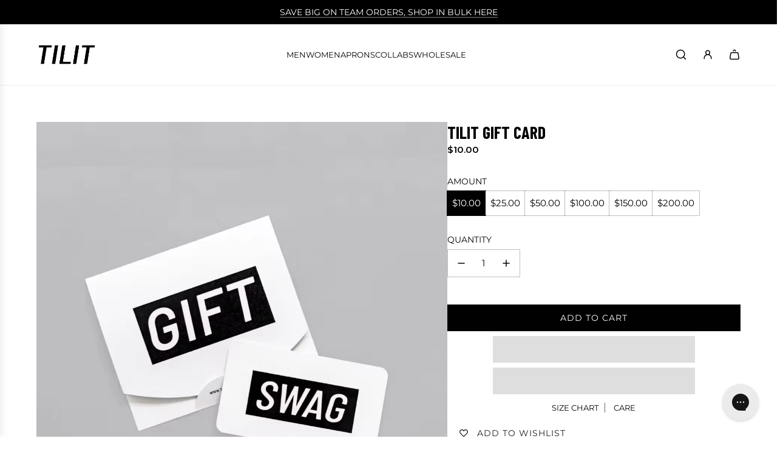

--- FILE ---
content_type: text/html; charset=utf-8
request_url: https://www.tilitnyc.com/collections/accessories/products/gift-card
body_size: 79221
content:
<!doctype html>
<html class="no-js" lang="en">
  <script type="text/javascript">
    (function(c,l,a,r,i,t,y){
        c[a]=c[a]||function(){(c[a].q=c[a].q||[]).push(arguments)};
        t=l.createElement(r);t.async=1;t.src="https://www.clarity.ms/tag/"+i;
        y=l.getElementsByTagName(r)[0];y.parentNode.insertBefore(t,y);
    })(window, document, "clarity", "script", "o1wgqa0qjl");
</script>
<head>
  <!-- Hotjar Tracking Code for https://www.tilitnyc.com/ -->
   <!-- Tie Loader -->
<script>!function(){"use strict";function l(e){for(var t=e,r=0,n=document.cookie.split(";");r<n.length;r++){var o=n[r].split("=");if(o[0].trim()===t)return o[1]}}function s(e){return localStorage.getItem(e)}function u(e){return window[e]}function A(e,t){e=document.querySelector(e);return t?null==e?void 0:e.getAttribute(t):null==e?void 0:e.textContent}var e=window,t=document,r="script",n="dataLayer",o="https://ss3.zone.tilitnyc.com",a="",i="88x2wufxrvmc",c="3=CglLNSwrWCc7Lk4iKzImURVQRFxJQBEZXhkfHhESGw4AQxUdFQ%3D%3D",g="cookie",v="_shopify_y",E="",d=!1;try{var d=!!g&&(m=navigator.userAgent,!!(m=new RegExp("Version/([0-9._]+)(.*Mobile)?.*Safari.*").exec(m)))&&16.4<=parseFloat(m[1]),f="stapeUserId"===g,I=d&&!f?function(e,t,r){void 0===t&&(t="");var n={cookie:l,localStorage:s,jsVariable:u,cssSelector:A},t=Array.isArray(t)?t:[t];if(e&&n[e])for(var o=n[e],a=0,i=t;a<i.length;a++){var c=i[a],c=r?o(c,r):o(c);if(c)return c}else console.warn("invalid uid source",e)}(g,v,E):void 0;d=d&&(!!I||f)}catch(e){console.error(e)}var m=e,g=(m[n]=m[n]||[],m[n].push({"gtm.start":(new Date).getTime(),event:"gtm.js"}),t.getElementsByTagName(r)[0]),v=I?"&bi="+encodeURIComponent(I):"",E=t.createElement(r),f=(d&&(i=8<i.length?i.replace(/([a-z]{8}$)/,"kp$1"):"kp"+i),!d&&a?a:o);E.async=!0,E.src=f+"/"+i+".js?"+c+v,null!=(e=g.parentNode)&&e.insertBefore(E,g)}();</script>
<!-- Tie Loader -->
<script>
    (function(h,o,t,j,a,r){
        h.hj=h.hj||function(){(h.hj.q=h.hj.q||[]).push(arguments)};
        h._hjSettings={hjid:5277202,hjsv:6};
        a=o.getElementsByTagName('head')[0];
        r=o.createElement('script');r.async=1;
        r.src=t+h._hjSettings.hjid+j+h._hjSettings.hjsv;
        a.appendChild(r);
    })(window,document,'https://static.hotjar.com/c/hotjar-','.js?sv=');
</script>

<!-- Google tag (gtag.js) -->
<script async src="https://www.googletagmanager.com/gtag/js?id=AW-995645625"></script>
<script>
  window.dataLayer = window.dataLayer || [];
  function gtag(){dataLayer.push(arguments);}
  gtag('js', new Date());

  gtag('config', 'AW-995645625');
</script>
  
  <!-- Basic page needs ================================================== -->
  <meta charset="utf-8"><meta http-equiv="X-UA-Compatible" content="IE=edge"><link rel="preconnect" href="https://fonts.shopifycdn.com" crossorigin><link rel="stylesheet" href="https://maxcdn.bootstrapcdn.com/font-awesome/4.4.0/css/font-awesome.min.css">
  	<link rel="stylesheet" href="https://cdnjs.cloudflare.com/ajax/libs/font-awesome/5.15.0/css/all.min.css" />
  	<link href='https://fonts.googleapis.com/css?family=Dancing+Script:400,700|Playfair+Display:400,700|Montserrat' rel='stylesheet' type='text/css'>
  	<link href="https://fonts.googleapis.com/css?family=Barlow+Condensed:400,700,700i|Montserrat" rel="stylesheet">
  
  <link href="//www.tilitnyc.com/cdn/shop/t/179/assets/swiper-bundle.min.css?v=127370101718424465871753974369" rel="stylesheet" type="text/css" media="all" />
  <link href="//www.tilitnyc.com/cdn/shop/t/179/assets/photoswipe.min.css?v=165459975419098386681753974337" rel="stylesheet" type="text/css" media="all" />
  <link href="//www.tilitnyc.com/cdn/shop/t/179/assets/theme.min.css?v=88025734663023487771765867410" rel="stylesheet" type="text/css" media="all" />
  <link href="//www.tilitnyc.com/cdn/shop/t/179/assets/theme.min.css?v=88025734663023487771765867410" rel="stylesheet" type="text/css" media="all" />
  <link href="//www.tilitnyc.com/cdn/shop/t/179/assets/slick.css?v=98340474046176884051753974366" rel="stylesheet" type="text/css" media="all" />
  <link href="//www.tilitnyc.com/cdn/shop/t/179/assets/magnific-popup.css?v=50831828058406524101753974327" rel="stylesheet" type="text/css" media="all" />
  <link href="//www.tilitnyc.com/cdn/shop/t/179/assets/custom.css?v=5288142218286994971768042223" rel="stylesheet" type="text/css" media="all" />

  
    <link rel="shortcut icon" href="//www.tilitnyc.com/cdn/shop/files/favicon_1.png?crop=center&height=180&v=1657812363&width=180" type="image/png">
    <link rel="apple-touch-icon" sizes="180x180" href="//www.tilitnyc.com/cdn/shop/files/favicon_1.png?crop=center&height=180&v=1657812363&width=180">
    <link rel="apple-touch-icon-precomposed" sizes="180x180" href="//www.tilitnyc.com/cdn/shop/files/favicon_1.png?crop=center&height=180&v=1657812363&width=180">
    <link rel="icon" type="image/png" sizes="32x32" href="//www.tilitnyc.com/cdn/shop/files/favicon_1.png?crop=center&height=32&v=1657812363&width=32">
    <link rel="icon" type="image/png" sizes="194x194" href="//www.tilitnyc.com/cdn/shop/files/favicon_1.png?crop=center&height=194&v=1657812363&width=194">
    <link rel="icon" type="image/png" sizes="192x192" href="//www.tilitnyc.com/cdn/shop/files/favicon_1.png?crop=center&height=192&v=1657812363&width=192">
    <link rel="icon" type="image/png" sizes="16x16" href="//www.tilitnyc.com/cdn/shop/files/favicon_1.png?crop=center&height=16&v=1657812363&width=16">
  

      <link rel="stylesheet" href="https://maxcdn.bootstrapcdn.com/font-awesome/4.4.0/css/font-awesome.min.css">
  	<link rel="stylesheet" href="https://cdnjs.cloudflare.com/ajax/libs/font-awesome/5.15.0/css/all.min.css" />
    <link rel="preload" as="font" href="//www.tilitnyc.com/cdn/fonts/barlow/barlow_n7.691d1d11f150e857dcbc1c10ef03d825bc378d81.woff2" type="font/woff2" crossorigin>
    

    <link rel="preload" as="font" href="//www.tilitnyc.com/cdn/fonts/montserrat/montserrat_n4.81949fa0ac9fd2021e16436151e8eaa539321637.woff2" type="font/woff2" crossorigin>
    
<!-- Title and description ================================================== -->
  <title>
    TILIT Gift Card | Modern Hospitality Workwear
  </title>

  
    <meta name="description" content="Choose the dollar amount and we&#39;ll send you a PDF of your TILIT gift card with a unique code. Give the gift of high-quality chef wear to your colleague.">
  

  

  <!-- Helpers ================================================== -->
  <!-- /snippets/social-meta-tags.liquid -->


<meta property="og:site_name" content="TILIT">
<meta property="og:url" content="https://www.tilitnyc.com/products/gift-card">
<meta property="og:title" content="Tilit Gift Card">
<meta property="og:type" content="product">
<meta property="og:description" content="Choose the dollar amount and we&#39;ll send you a PDF of your TILIT gift card with a unique code. Give the gift of high-quality chef wear to your colleague.">

  <meta property="og:price:amount" content="10.00">
  <meta property="og:price:currency" content="USD">

<meta property="og:image" content="http://www.tilitnyc.com/cdn/shop/files/Gift-Card-Image.avif?v=1760596990"><meta property="og:image" content="http://www.tilitnyc.com/cdn/shop/files/gift-card-square-box.avif?v=1760596990">
<meta property="og:image:alt" content="Tilit Gift Card"><meta property="og:image:alt" content="Tilit Gift Card">
<meta property="og:image:secure_url" content="https://www.tilitnyc.com/cdn/shop/files/Gift-Card-Image.avif?v=1760596990"><meta property="og:image:secure_url" content="https://www.tilitnyc.com/cdn/shop/files/gift-card-square-box.avif?v=1760596990">


  <meta name="x:site" content="@https://twitter.com/TilitNYC">

<meta name="x:card" content="summary_large_image">
<meta name="x:title" content="Tilit Gift Card">
<meta name="x:description" content="Choose the dollar amount and we&#39;ll send you a PDF of your TILIT gift card with a unique code. Give the gift of high-quality chef wear to your colleague.">

  <link rel="canonical" href="https://www.tilitnyc.com/products/gift-card"/>
  <meta name="viewport" content="width=device-width, initial-scale=1, shrink-to-fit=no">
  <meta name="theme-color" content="#000000">

  <!-- CSS ================================================== -->
  <style>
/*============================================================================
  #Typography
==============================================================================*/






@font-face {
  font-family: Barlow;
  font-weight: 700;
  font-style: normal;
  font-display: swap;
  src: url("//www.tilitnyc.com/cdn/fonts/barlow/barlow_n7.691d1d11f150e857dcbc1c10ef03d825bc378d81.woff2") format("woff2"),
       url("//www.tilitnyc.com/cdn/fonts/barlow/barlow_n7.4fdbb1cb7da0e2c2f88492243ffa2b4f91924840.woff") format("woff");
}

@font-face {
  font-family: Montserrat;
  font-weight: 400;
  font-style: normal;
  font-display: swap;
  src: url("//www.tilitnyc.com/cdn/fonts/montserrat/montserrat_n4.81949fa0ac9fd2021e16436151e8eaa539321637.woff2") format("woff2"),
       url("//www.tilitnyc.com/cdn/fonts/montserrat/montserrat_n4.a6c632ca7b62da89c3594789ba828388aac693fe.woff") format("woff");
}


  @font-face {
  font-family: Barlow;
  font-weight: 900;
  font-style: normal;
  font-display: swap;
  src: url("//www.tilitnyc.com/cdn/fonts/barlow/barlow_n9.0641981c454b3fc3d4db37ebaaf1fec3bc17cc2a.woff2") format("woff2"),
       url("//www.tilitnyc.com/cdn/fonts/barlow/barlow_n9.888138f2a8741799caa670e6fd6e11a45720c1ae.woff") format("woff");
}




  @font-face {
  font-family: Montserrat;
  font-weight: 700;
  font-style: normal;
  font-display: swap;
  src: url("//www.tilitnyc.com/cdn/fonts/montserrat/montserrat_n7.3c434e22befd5c18a6b4afadb1e3d77c128c7939.woff2") format("woff2"),
       url("//www.tilitnyc.com/cdn/fonts/montserrat/montserrat_n7.5d9fa6e2cae713c8fb539a9876489d86207fe957.woff") format("woff");
}




  @font-face {
  font-family: Montserrat;
  font-weight: 400;
  font-style: italic;
  font-display: swap;
  src: url("//www.tilitnyc.com/cdn/fonts/montserrat/montserrat_i4.5a4ea298b4789e064f62a29aafc18d41f09ae59b.woff2") format("woff2"),
       url("//www.tilitnyc.com/cdn/fonts/montserrat/montserrat_i4.072b5869c5e0ed5b9d2021e4c2af132e16681ad2.woff") format("woff");
}




  @font-face {
  font-family: Montserrat;
  font-weight: 700;
  font-style: italic;
  font-display: swap;
  src: url("//www.tilitnyc.com/cdn/fonts/montserrat/montserrat_i7.a0d4a463df4f146567d871890ffb3c80408e7732.woff2") format("woff2"),
       url("//www.tilitnyc.com/cdn/fonts/montserrat/montserrat_i7.f6ec9f2a0681acc6f8152c40921d2a4d2e1a2c78.woff") format("woff");
}









/*============================================================================
  #General Variables
==============================================================================*/

:root {

  --font-weight-normal: 400;
  --font-weight-bold: 700;
  --font-weight-header-bold: 900;

  --header-font-stack: Barlow, sans-serif;
  --header-font-weight: 700;
  --header-font-style: normal;
  --header-text-size: 26;
  --header-text-size-px: 26px;
  --header-mobile-text-size-px: 22px;

  --header-font-case: uppercase;
  --header-font-size: 14;
  --header-font-size-px: 14px;

  --heading-spacing: 0.0em;
  --heading-line-height: 1.2;
  --heading-font-case: uppercase;
  --heading-font-stack: FontDrop;

  --body-font-stack: Montserrat, sans-serif;
  --body-font-weight: 400;
  --body-font-style: normal;

  --button-font-stack: Montserrat, sans-serif;
  --button-font-weight: 400;
  --button-font-style: normal;

  --label-font-stack: Montserrat, sans-serif;
  --label-font-weight: 400;
  --label-font-style: normal;
  --label-font-case: uppercase;
  --label-spacing: 0px;

  --navigation-font-stack: Montserrat, sans-serif;
  --navigation-font-weight: 400;
  --navigation-font-style: normal;
  --navigation-font-letter-spacing: normal;

  --base-font-size-int: 15;
  --base-font-size: 15px;

  --body-font-size-12-to-em: 0.8em;
  --body-font-size-16-to-em: 1.07em;
  --body-font-size-22-to-em: 1.47em;
  --body-font-size-28-to-em: 1.87em;
  --body-font-size-36-to-em: 2.4em;

  /* Heading Sizes */

  
  --h1-size: 33px;
  --h2-size: 26px;
  --h3-size: 23px;
  --h4-size: 20px;
  --h5-size: 16px;
  --h6-size: 16px;

  --sale-badge-color: #494949;
  --sold-out-badge-color: #494949;
  --custom-badge-color: #494949;
  --preorder-badge-color: #494949;
  --badge-font-color: #fff;

  --primary-btn-text-color: #fff;
  --primary-btn-text-color-opacity50: rgba(255, 255, 255, 0.5);
  --primary-btn-bg-color: #000000;
  --primary-btn-bg-color-opacity50: rgba(0, 0, 0, 0.5);

  --button-text-case: uppercase;
  --button-font-size: 14;
  --button-font-size-px: 14px;
  --button-text-spacing-px: 1px;

  
    --text-line-clamp: none;
  

  

  --text-color: #000000;
  --text-color-lighten5: #0d0d0d;
  --text-color-lighten70: #b3b3b3;
  --text-color-transparent05: rgba(0, 0, 0, 0.05);
  --text-color-transparent10: rgba(0, 0, 0, 0.1);
  --text-color-transparent15: rgba(0, 0, 0, 0.15);
  --text-color-transparent25: rgba(0, 0, 0, 0.25);
  --text-color-transparent30: rgba(0, 0, 0, 0.3);
  --text-color-transparent40: rgba(0, 0, 0, 0.4);
  --text-color-transparent50: rgba(0, 0, 0, 0.5);
  --text-color-transparent5: rgba(0, 0, 0, 0.5);
  --text-color-transparent6: rgba(0, 0, 0, 0.6);
  --text-color-transparent7: rgba(0, 0, 0, 0.7);
  --text-color-transparent8: rgba(0, 0, 0, 0.8);

  
    --heading-xl-font-size: 24px;
    --heading-l-font-size: 22px;
    --subheading-font-size: 16px;
  

  
    --small-body-font-size: 12px;
  

  --link-color: #000000;
  --on-sale-color: #ca1818;

  --body-color: #fff;
  --body-color-darken10: #e6e6e6;
  --body-color-transparent00: rgba(255, 255, 255, 0);
  --body-color-transparent40: rgba(255, 255, 255, 0.4);
  --body-color-transparent50: rgba(255, 255, 255, 0.5);
  --body-color-transparent90: rgba(255, 255, 255, 0.9);

  --body-secondary-color: #f8f8f8;
  --body-secondary-color-transparent00: rgba(248, 248, 248, 0);
  --body-secondary-color-darken05: #ebebeb;

  --color-primary-background: #fff;
  --color-primary-background-rgb: 255, 255, 255;
  --color-secondary-background: #f8f8f8;

  --border-color: rgba(0, 0, 0, 0.25);
  --link-border-color: rgba(0, 0, 0, 0.5);
  --border-color-darken10: #000000;
  --view-in-space-button-background: #f2f2f2;

  --header-color: #fff;
  --header-color-darken5: #f2f2f2;

  --header-border-color: #eeeeee;

  --announcement-text-size: 15px;
  --announcement-text-spacing: 0px;

  --logo-font-size: 16px;

  --overlay-header-text-color: #000000;
  --nav-text-color: #000000;
  --nav-text-color-transparent10: rgba(0, 0, 0, 0.1);
  --nav-text-color-transparent30: rgba(0, 0, 0, 0.3);
  --nav-text-hover: #BEBEBE;

  --color-scheme-light-background: #f3f3f3;
  --color-scheme-light-background-transparent40: rgba(243, 243, 243, 0.4);
  --color-scheme-light-background-transparent50: rgba(243, 243, 243, 0.5);
  --color-scheme-light-background-lighten5: #ffffff;
  --color-scheme-light-background-rgb: 243, 243, 243;
  --color-scheme-light-text: #656565;
  --color-scheme-light-text-transparent10: rgba(101, 101, 101, 0.1);
  --color-scheme-light-text-transparent25: rgba(101, 101, 101, 0.25);
  --color-scheme-light-text-transparent40: rgba(101, 101, 101, 0.4);
  --color-scheme-light-text-transparent50: rgba(101, 101, 101, 0.5);
  --color-scheme-light-text-transparent60: rgba(101, 101, 101, 0.6);

  --color-scheme-feature-background: #757575;
  --color-scheme-feature-background-transparent40: rgba(117, 117, 117, 0.4);
  --color-scheme-feature-background-transparent50: rgba(117, 117, 117, 0.5);
  --color-scheme-feature-background-lighten5: #828282;
  --color-scheme-feature-background-rgb: 117, 117, 117;
  --color-scheme-feature-text: #414141;
  --color-scheme-feature-text-transparent10: rgba(65, 65, 65, 0.1);
  --color-scheme-feature-text-transparent25: rgba(65, 65, 65, 0.25);
  --color-scheme-feature-text-transparent40: rgba(65, 65, 65, 0.4);
  --color-scheme-feature-text-transparent50: rgba(65, 65, 65, 0.5);
  --color-scheme-feature-text-transparent60: rgba(65, 65, 65, 0.6);

  --homepage-sections-accent-secondary-color-transparent60: rgba(65, 65, 65, 0.6);

  --color-scheme-dark-background: #333333;
  --color-scheme-dark-background-transparent40: rgba(51, 51, 51, 0.4);
  --color-scheme-dark-background-transparent50: rgba(51, 51, 51, 0.5);
  --color-scheme-dark-background-rgb: 51, 51, 51;
  --color-scheme-dark-text: #F3F3F3;
  --color-scheme-dark-text-transparent10: rgba(243, 243, 243, 0.1);
  --color-scheme-dark-text-transparent25: rgba(243, 243, 243, 0.25);
  --color-scheme-dark-text-transparent40: rgba(243, 243, 243, 0.4);
  --color-scheme-dark-text-transparent50: rgba(243, 243, 243, 0.5);
  --color-scheme-dark-text-transparent60: rgba(243, 243, 243, 0.6);

  --filter-bg-color: rgba(0, 0, 0, 0.1);

  --menu-drawer-color: #fff;
  --menu-drawer-color-darken5: #f2f2f2;
  --menu-drawer-text-color: #000000;
  --menu-drawer-text-color-transparent10: rgba(0, 0, 0, 0.1);
  --menu-drawer-text-color-transparent30: rgba(0, 0, 0, 0.3);
  --menu-drawer-border-color: rgba(0, 0, 0, 0.25);
  --menu-drawer-text-hover-color: #9F9F9F;

  --cart-drawer-color: #fff;
  --cart-drawer-color-transparent50: rgba(255, 255, 255, 0.5);
  --cart-drawer-text-color: #242424;
  --cart-drawer-text-color-transparent10: rgba(36, 36, 36, 0.1);
  --cart-drawer-text-color-transparent25: rgba(36, 36, 36, 0.25);
  --cart-drawer-text-color-transparent40: rgba(36, 36, 36, 0.4);
  --cart-drawer-text-color-transparent50: rgba(36, 36, 36, 0.5);
  --cart-drawer-text-color-transparent70: rgba(36, 36, 36, 0.7);
  --cart-drawer-text-color-lighten10: #3e3e3e;
  --cart-drawer-border-color: rgba(36, 36, 36, 0.25);

  --fancybox-overlay: url('//www.tilitnyc.com/cdn/shop/t/179/assets/fancybox_overlay.png?v=95509950785302278231753974308');

  --success-color: #28a745;
  --error-color: #DC3545;
  --warning-color: #EB9247;

  /* Shop Pay Installments variables */
  --color-body: #f8f8f8;
  --color-bg: #f8f8f8;

  /* Checkbox */
  --checkbox-size: 16px;
  --line-height-base: 1.6;
}
</style>

  <style data-shopify>
    *,
    *::before,
    *::after {
      box-sizing: inherit;
    }

    html {
      box-sizing: border-box;
      background-color: var(--body-color);
      height: 100%;
      margin: 0;
    }

    body {
      background-color: var(--body-color);
      min-height: 100%;
      margin: 0;
      display: grid;
      grid-template-rows: auto auto 1fr auto;
      grid-template-columns: 100%;
      overflow-x: hidden;
    }

    .sr-only {
      position: absolute;
      width: 1px;
      height: 1px;
      padding: 0;
      margin: -1px;
      overflow: hidden;
      clip: rect(0, 0, 0, 0);
      border: 0;
    }

    .sr-only-focusable:active, .sr-only-focusable:focus {
      position: static;
      width: auto;
      height: auto;
      margin: 0;
      overflow: visible;
      clip: auto;
    }
  </style>

  <!-- Header hook for plugins ================================================== -->
  <script>window.performance && window.performance.mark && window.performance.mark('shopify.content_for_header.start');</script><meta name="google-site-verification" content="BZgb2KWyAxnkc7ER-GFPaWpcaUUcDm-BnacaWXHJLfQ">
<meta id="shopify-digital-wallet" name="shopify-digital-wallet" content="/1620516/digital_wallets/dialog">
<meta name="shopify-checkout-api-token" content="36ba137c521dedbf9b5793d599812a82">
<meta id="in-context-paypal-metadata" data-shop-id="1620516" data-venmo-supported="false" data-environment="production" data-locale="en_US" data-paypal-v4="true" data-currency="USD">
<link rel="alternate" type="application/json+oembed" href="https://www.tilitnyc.com/products/gift-card.oembed">
<script async="async" src="/checkouts/internal/preloads.js?locale=en-US"></script>
<link rel="preconnect" href="https://shop.app" crossorigin="anonymous">
<script async="async" src="https://shop.app/checkouts/internal/preloads.js?locale=en-US&shop_id=1620516" crossorigin="anonymous"></script>
<script id="apple-pay-shop-capabilities" type="application/json">{"shopId":1620516,"countryCode":"US","currencyCode":"USD","merchantCapabilities":["supports3DS"],"merchantId":"gid:\/\/shopify\/Shop\/1620516","merchantName":"TILIT","requiredBillingContactFields":["postalAddress","email","phone"],"requiredShippingContactFields":["postalAddress","email","phone"],"shippingType":"shipping","supportedNetworks":["visa","masterCard","amex","discover","elo","jcb"],"total":{"type":"pending","label":"TILIT","amount":"1.00"},"shopifyPaymentsEnabled":true,"supportsSubscriptions":true}</script>
<script id="shopify-features" type="application/json">{"accessToken":"36ba137c521dedbf9b5793d599812a82","betas":["rich-media-storefront-analytics"],"domain":"www.tilitnyc.com","predictiveSearch":true,"shopId":1620516,"locale":"en"}</script>
<script>var Shopify = Shopify || {};
Shopify.shop = "tilit-clothing-shop.myshopify.com";
Shopify.locale = "en";
Shopify.currency = {"active":"USD","rate":"1.0"};
Shopify.country = "US";
Shopify.theme = {"name":"[PROD: Title and font update] IS","id":147803144371,"schema_name":"Envy","schema_version":"33.5.0","theme_store_id":411,"role":"main"};
Shopify.theme.handle = "null";
Shopify.theme.style = {"id":null,"handle":null};
Shopify.cdnHost = "www.tilitnyc.com/cdn";
Shopify.routes = Shopify.routes || {};
Shopify.routes.root = "/";</script>
<script type="module">!function(o){(o.Shopify=o.Shopify||{}).modules=!0}(window);</script>
<script>!function(o){function n(){var o=[];function n(){o.push(Array.prototype.slice.apply(arguments))}return n.q=o,n}var t=o.Shopify=o.Shopify||{};t.loadFeatures=n(),t.autoloadFeatures=n()}(window);</script>
<script>
  window.ShopifyPay = window.ShopifyPay || {};
  window.ShopifyPay.apiHost = "shop.app\/pay";
  window.ShopifyPay.redirectState = null;
</script>
<script id="shop-js-analytics" type="application/json">{"pageType":"product"}</script>
<script defer="defer" async type="module" src="//www.tilitnyc.com/cdn/shopifycloud/shop-js/modules/v2/client.init-shop-cart-sync_IZsNAliE.en.esm.js"></script>
<script defer="defer" async type="module" src="//www.tilitnyc.com/cdn/shopifycloud/shop-js/modules/v2/chunk.common_0OUaOowp.esm.js"></script>
<script type="module">
  await import("//www.tilitnyc.com/cdn/shopifycloud/shop-js/modules/v2/client.init-shop-cart-sync_IZsNAliE.en.esm.js");
await import("//www.tilitnyc.com/cdn/shopifycloud/shop-js/modules/v2/chunk.common_0OUaOowp.esm.js");

  window.Shopify.SignInWithShop?.initShopCartSync?.({"fedCMEnabled":true,"windoidEnabled":true});

</script>
<script>
  window.Shopify = window.Shopify || {};
  if (!window.Shopify.featureAssets) window.Shopify.featureAssets = {};
  window.Shopify.featureAssets['shop-js'] = {"shop-cart-sync":["modules/v2/client.shop-cart-sync_DLOhI_0X.en.esm.js","modules/v2/chunk.common_0OUaOowp.esm.js"],"init-fed-cm":["modules/v2/client.init-fed-cm_C6YtU0w6.en.esm.js","modules/v2/chunk.common_0OUaOowp.esm.js"],"shop-button":["modules/v2/client.shop-button_BCMx7GTG.en.esm.js","modules/v2/chunk.common_0OUaOowp.esm.js"],"shop-cash-offers":["modules/v2/client.shop-cash-offers_BT26qb5j.en.esm.js","modules/v2/chunk.common_0OUaOowp.esm.js","modules/v2/chunk.modal_CGo_dVj3.esm.js"],"init-windoid":["modules/v2/client.init-windoid_B9PkRMql.en.esm.js","modules/v2/chunk.common_0OUaOowp.esm.js"],"init-shop-email-lookup-coordinator":["modules/v2/client.init-shop-email-lookup-coordinator_DZkqjsbU.en.esm.js","modules/v2/chunk.common_0OUaOowp.esm.js"],"shop-toast-manager":["modules/v2/client.shop-toast-manager_Di2EnuM7.en.esm.js","modules/v2/chunk.common_0OUaOowp.esm.js"],"shop-login-button":["modules/v2/client.shop-login-button_BtqW_SIO.en.esm.js","modules/v2/chunk.common_0OUaOowp.esm.js","modules/v2/chunk.modal_CGo_dVj3.esm.js"],"avatar":["modules/v2/client.avatar_BTnouDA3.en.esm.js"],"pay-button":["modules/v2/client.pay-button_CWa-C9R1.en.esm.js","modules/v2/chunk.common_0OUaOowp.esm.js"],"init-shop-cart-sync":["modules/v2/client.init-shop-cart-sync_IZsNAliE.en.esm.js","modules/v2/chunk.common_0OUaOowp.esm.js"],"init-customer-accounts":["modules/v2/client.init-customer-accounts_DenGwJTU.en.esm.js","modules/v2/client.shop-login-button_BtqW_SIO.en.esm.js","modules/v2/chunk.common_0OUaOowp.esm.js","modules/v2/chunk.modal_CGo_dVj3.esm.js"],"init-shop-for-new-customer-accounts":["modules/v2/client.init-shop-for-new-customer-accounts_JdHXxpS9.en.esm.js","modules/v2/client.shop-login-button_BtqW_SIO.en.esm.js","modules/v2/chunk.common_0OUaOowp.esm.js","modules/v2/chunk.modal_CGo_dVj3.esm.js"],"init-customer-accounts-sign-up":["modules/v2/client.init-customer-accounts-sign-up_D6__K_p8.en.esm.js","modules/v2/client.shop-login-button_BtqW_SIO.en.esm.js","modules/v2/chunk.common_0OUaOowp.esm.js","modules/v2/chunk.modal_CGo_dVj3.esm.js"],"checkout-modal":["modules/v2/client.checkout-modal_C_ZQDY6s.en.esm.js","modules/v2/chunk.common_0OUaOowp.esm.js","modules/v2/chunk.modal_CGo_dVj3.esm.js"],"shop-follow-button":["modules/v2/client.shop-follow-button_XetIsj8l.en.esm.js","modules/v2/chunk.common_0OUaOowp.esm.js","modules/v2/chunk.modal_CGo_dVj3.esm.js"],"lead-capture":["modules/v2/client.lead-capture_DvA72MRN.en.esm.js","modules/v2/chunk.common_0OUaOowp.esm.js","modules/v2/chunk.modal_CGo_dVj3.esm.js"],"shop-login":["modules/v2/client.shop-login_ClXNxyh6.en.esm.js","modules/v2/chunk.common_0OUaOowp.esm.js","modules/v2/chunk.modal_CGo_dVj3.esm.js"],"payment-terms":["modules/v2/client.payment-terms_CNlwjfZz.en.esm.js","modules/v2/chunk.common_0OUaOowp.esm.js","modules/v2/chunk.modal_CGo_dVj3.esm.js"]};
</script>
<script>(function() {
  var isLoaded = false;
  function asyncLoad() {
    if (isLoaded) return;
    isLoaded = true;
    var urls = ["https:\/\/d3hw6dc1ow8pp2.cloudfront.net\/reviewsWidget.min.js?shop=tilit-clothing-shop.myshopify.com","https:\/\/wishlisthero-assets.revampco.com\/store-front\/bundle2.js?shop=tilit-clothing-shop.myshopify.com","https:\/\/config.gorgias.chat\/bundle-loader\/01GYCCNSD7FT6TJPSXECA9Z07K?source=shopify1click\u0026shop=tilit-clothing-shop.myshopify.com","https:\/\/cdn.attn.tv\/tilit\/dtag.js?shop=tilit-clothing-shop.myshopify.com","https:\/\/wishlisthero-assets.revampco.com\/store-front\/bundle2.js?shop=tilit-clothing-shop.myshopify.com","https:\/\/wishlisthero-assets.revampco.com\/store-front\/bundle2.js?shop=tilit-clothing-shop.myshopify.com","https:\/\/cdn.customily.com\/shopify\/static\/customily.shopify.script.js?shop=tilit-clothing-shop.myshopify.com","https:\/\/cdn.9gtb.com\/loader.js?g_cvt_id=27d78fca-ee85-4567-8643-ac79c63c1ca5\u0026shop=tilit-clothing-shop.myshopify.com"];
    for (var i = 0; i < urls.length; i++) {
      var s = document.createElement('script');
      s.type = 'text/javascript';
      s.async = true;
      s.src = urls[i];
      var x = document.getElementsByTagName('script')[0];
      x.parentNode.insertBefore(s, x);
    }
  };
  if(window.attachEvent) {
    window.attachEvent('onload', asyncLoad);
  } else {
    window.addEventListener('load', asyncLoad, false);
  }
})();</script>
<script id="__st">var __st={"a":1620516,"offset":-18000,"reqid":"ea9f870c-e3d6-41bd-967e-af1d82df5b80-1768388805","pageurl":"www.tilitnyc.com\/collections\/accessories\/products\/gift-card","u":"63ae41599d48","p":"product","rtyp":"product","rid":171509122};</script>
<script>window.ShopifyPaypalV4VisibilityTracking = true;</script>
<script id="captcha-bootstrap">!function(){'use strict';const t='contact',e='account',n='new_comment',o=[[t,t],['blogs',n],['comments',n],[t,'customer']],c=[[e,'customer_login'],[e,'guest_login'],[e,'recover_customer_password'],[e,'create_customer']],r=t=>t.map((([t,e])=>`form[action*='/${t}']:not([data-nocaptcha='true']) input[name='form_type'][value='${e}']`)).join(','),a=t=>()=>t?[...document.querySelectorAll(t)].map((t=>t.form)):[];function s(){const t=[...o],e=r(t);return a(e)}const i='password',u='form_key',d=['recaptcha-v3-token','g-recaptcha-response','h-captcha-response',i],f=()=>{try{return window.sessionStorage}catch{return}},m='__shopify_v',_=t=>t.elements[u];function p(t,e,n=!1){try{const o=window.sessionStorage,c=JSON.parse(o.getItem(e)),{data:r}=function(t){const{data:e,action:n}=t;return t[m]||n?{data:e,action:n}:{data:t,action:n}}(c);for(const[e,n]of Object.entries(r))t.elements[e]&&(t.elements[e].value=n);n&&o.removeItem(e)}catch(o){console.error('form repopulation failed',{error:o})}}const l='form_type',E='cptcha';function T(t){t.dataset[E]=!0}const w=window,h=w.document,L='Shopify',v='ce_forms',y='captcha';let A=!1;((t,e)=>{const n=(g='f06e6c50-85a8-45c8-87d0-21a2b65856fe',I='https://cdn.shopify.com/shopifycloud/storefront-forms-hcaptcha/ce_storefront_forms_captcha_hcaptcha.v1.5.2.iife.js',D={infoText:'Protected by hCaptcha',privacyText:'Privacy',termsText:'Terms'},(t,e,n)=>{const o=w[L][v],c=o.bindForm;if(c)return c(t,g,e,D).then(n);var r;o.q.push([[t,g,e,D],n]),r=I,A||(h.body.append(Object.assign(h.createElement('script'),{id:'captcha-provider',async:!0,src:r})),A=!0)});var g,I,D;w[L]=w[L]||{},w[L][v]=w[L][v]||{},w[L][v].q=[],w[L][y]=w[L][y]||{},w[L][y].protect=function(t,e){n(t,void 0,e),T(t)},Object.freeze(w[L][y]),function(t,e,n,w,h,L){const[v,y,A,g]=function(t,e,n){const i=e?o:[],u=t?c:[],d=[...i,...u],f=r(d),m=r(i),_=r(d.filter((([t,e])=>n.includes(e))));return[a(f),a(m),a(_),s()]}(w,h,L),I=t=>{const e=t.target;return e instanceof HTMLFormElement?e:e&&e.form},D=t=>v().includes(t);t.addEventListener('submit',(t=>{const e=I(t);if(!e)return;const n=D(e)&&!e.dataset.hcaptchaBound&&!e.dataset.recaptchaBound,o=_(e),c=g().includes(e)&&(!o||!o.value);(n||c)&&t.preventDefault(),c&&!n&&(function(t){try{if(!f())return;!function(t){const e=f();if(!e)return;const n=_(t);if(!n)return;const o=n.value;o&&e.removeItem(o)}(t);const e=Array.from(Array(32),(()=>Math.random().toString(36)[2])).join('');!function(t,e){_(t)||t.append(Object.assign(document.createElement('input'),{type:'hidden',name:u})),t.elements[u].value=e}(t,e),function(t,e){const n=f();if(!n)return;const o=[...t.querySelectorAll(`input[type='${i}']`)].map((({name:t})=>t)),c=[...d,...o],r={};for(const[a,s]of new FormData(t).entries())c.includes(a)||(r[a]=s);n.setItem(e,JSON.stringify({[m]:1,action:t.action,data:r}))}(t,e)}catch(e){console.error('failed to persist form',e)}}(e),e.submit())}));const S=(t,e)=>{t&&!t.dataset[E]&&(n(t,e.some((e=>e===t))),T(t))};for(const o of['focusin','change'])t.addEventListener(o,(t=>{const e=I(t);D(e)&&S(e,y())}));const B=e.get('form_key'),M=e.get(l),P=B&&M;t.addEventListener('DOMContentLoaded',(()=>{const t=y();if(P)for(const e of t)e.elements[l].value===M&&p(e,B);[...new Set([...A(),...v().filter((t=>'true'===t.dataset.shopifyCaptcha))])].forEach((e=>S(e,t)))}))}(h,new URLSearchParams(w.location.search),n,t,e,['guest_login'])})(!0,!0)}();</script>
<script integrity="sha256-4kQ18oKyAcykRKYeNunJcIwy7WH5gtpwJnB7kiuLZ1E=" data-source-attribution="shopify.loadfeatures" defer="defer" src="//www.tilitnyc.com/cdn/shopifycloud/storefront/assets/storefront/load_feature-a0a9edcb.js" crossorigin="anonymous"></script>
<script crossorigin="anonymous" defer="defer" src="//www.tilitnyc.com/cdn/shopifycloud/storefront/assets/shopify_pay/storefront-65b4c6d7.js?v=20250812"></script>
<script data-source-attribution="shopify.dynamic_checkout.dynamic.init">var Shopify=Shopify||{};Shopify.PaymentButton=Shopify.PaymentButton||{isStorefrontPortableWallets:!0,init:function(){window.Shopify.PaymentButton.init=function(){};var t=document.createElement("script");t.src="https://www.tilitnyc.com/cdn/shopifycloud/portable-wallets/latest/portable-wallets.en.js",t.type="module",document.head.appendChild(t)}};
</script>
<script data-source-attribution="shopify.dynamic_checkout.buyer_consent">
  function portableWalletsHideBuyerConsent(e){var t=document.getElementById("shopify-buyer-consent"),n=document.getElementById("shopify-subscription-policy-button");t&&n&&(t.classList.add("hidden"),t.setAttribute("aria-hidden","true"),n.removeEventListener("click",e))}function portableWalletsShowBuyerConsent(e){var t=document.getElementById("shopify-buyer-consent"),n=document.getElementById("shopify-subscription-policy-button");t&&n&&(t.classList.remove("hidden"),t.removeAttribute("aria-hidden"),n.addEventListener("click",e))}window.Shopify?.PaymentButton&&(window.Shopify.PaymentButton.hideBuyerConsent=portableWalletsHideBuyerConsent,window.Shopify.PaymentButton.showBuyerConsent=portableWalletsShowBuyerConsent);
</script>
<script>
  function portableWalletsCleanup(e){e&&e.src&&console.error("Failed to load portable wallets script "+e.src);var t=document.querySelectorAll("shopify-accelerated-checkout .shopify-payment-button__skeleton, shopify-accelerated-checkout-cart .wallet-cart-button__skeleton"),e=document.getElementById("shopify-buyer-consent");for(let e=0;e<t.length;e++)t[e].remove();e&&e.remove()}function portableWalletsNotLoadedAsModule(e){e instanceof ErrorEvent&&"string"==typeof e.message&&e.message.includes("import.meta")&&"string"==typeof e.filename&&e.filename.includes("portable-wallets")&&(window.removeEventListener("error",portableWalletsNotLoadedAsModule),window.Shopify.PaymentButton.failedToLoad=e,"loading"===document.readyState?document.addEventListener("DOMContentLoaded",window.Shopify.PaymentButton.init):window.Shopify.PaymentButton.init())}window.addEventListener("error",portableWalletsNotLoadedAsModule);
</script>

<script type="module" src="https://www.tilitnyc.com/cdn/shopifycloud/portable-wallets/latest/portable-wallets.en.js" onError="portableWalletsCleanup(this)" crossorigin="anonymous"></script>
<script nomodule>
  document.addEventListener("DOMContentLoaded", portableWalletsCleanup);
</script>

<link id="shopify-accelerated-checkout-styles" rel="stylesheet" media="screen" href="https://www.tilitnyc.com/cdn/shopifycloud/portable-wallets/latest/accelerated-checkout-backwards-compat.css" crossorigin="anonymous">
<style id="shopify-accelerated-checkout-cart">
        #shopify-buyer-consent {
  margin-top: 1em;
  display: inline-block;
  width: 100%;
}

#shopify-buyer-consent.hidden {
  display: none;
}

#shopify-subscription-policy-button {
  background: none;
  border: none;
  padding: 0;
  text-decoration: underline;
  font-size: inherit;
  cursor: pointer;
}

#shopify-subscription-policy-button::before {
  box-shadow: none;
}

      </style>

<script>window.performance && window.performance.mark && window.performance.mark('shopify.content_for_header.end');</script>


     <script src="//www.tilitnyc.com/cdn/shop/t/179/assets/jquery.min.js?v=42087542745667571581753974322"></script>
    	<script src="//www.tilitnyc.com/cdn/shop/t/179/assets/jquery.magnific-popup.min.js?v=94087709765243066991753974322"></script>
     <script src="//www.tilitnyc.com/cdn/shop/t/179/assets/custom.js?v=83563646312891896061765866870"></script>
  <script src="//www.tilitnyc.com/cdn/shop/t/179/assets/slick.min.js?v=33408031789270915591753974367"></script>

  
    <script charset="utf-8" src="https://ucarecdn.com/libs/widget/3.x/uploadcare.full.min.js"></script>
    <script src="https://ucarecdn.com/libs/widget-tab-effects/1.x/uploadcare.tab-effects.js"></script>

    <script>
      UPLOADCARE_PUBLIC_KEY = 'fa874c99460f99981d39';
      UPLOADCARE_PREVIEW_STEP = true;
      uploadcare.registerTab('preview', uploadcareTabEffects)
    </script>
  
    <script>
      UPLOADCARE_EFFECTS = 'enhance,grayscale,invert';
      UPLOADCARE_IMAGES_ONLY = true;
      UPLOADCARE_PREVIEW_STEP = true;
    </script>
  
  <script defer src="//www.tilitnyc.com/cdn/shop/t/179/assets/eventBus.js?v=100401504747444416941753974307"></script>

  <script type="text/javascript">
		window.wetheme = {
			name: 'Flow',
			webcomponentRegistry: {
        registry: {},
				checkScriptLoaded: function(key) {
					return window.wetheme.webcomponentRegistry.registry[key] ? true : false
				},
        register: function(registration) {
            if(!window.wetheme.webcomponentRegistry.checkScriptLoaded(registration.key)) {
              window.wetheme.webcomponentRegistry.registry[registration.key] = registration
            }
        }
      }
    };
	</script>

  

  

  <script>document.documentElement.className = document.documentElement.className.replace('no-js', 'js');</script>
<!-- BEGIN app block: shopify://apps/noindexly/blocks/gropulse-noindex/1ebb161d-2855-45b0-be8b-0de45dbb5725 -->










<!-- END app block --><!-- BEGIN app block: shopify://apps/klaviyo-email-marketing-sms/blocks/klaviyo-onsite-embed/2632fe16-c075-4321-a88b-50b567f42507 -->












  <script async src="https://static.klaviyo.com/onsite/js/JB8CyQ/klaviyo.js?company_id=JB8CyQ"></script>
  <script>!function(){if(!window.klaviyo){window._klOnsite=window._klOnsite||[];try{window.klaviyo=new Proxy({},{get:function(n,i){return"push"===i?function(){var n;(n=window._klOnsite).push.apply(n,arguments)}:function(){for(var n=arguments.length,o=new Array(n),w=0;w<n;w++)o[w]=arguments[w];var t="function"==typeof o[o.length-1]?o.pop():void 0,e=new Promise((function(n){window._klOnsite.push([i].concat(o,[function(i){t&&t(i),n(i)}]))}));return e}}})}catch(n){window.klaviyo=window.klaviyo||[],window.klaviyo.push=function(){var n;(n=window._klOnsite).push.apply(n,arguments)}}}}();</script>

  
    <script id="viewed_product">
      if (item == null) {
        var _learnq = _learnq || [];

        var MetafieldReviews = null
        var MetafieldYotpoRating = null
        var MetafieldYotpoCount = null
        var MetafieldLooxRating = null
        var MetafieldLooxCount = null
        var okendoProduct = null
        var okendoProductReviewCount = null
        var okendoProductReviewAverageValue = null
        try {
          // The following fields are used for Customer Hub recently viewed in order to add reviews.
          // This information is not part of __kla_viewed. Instead, it is part of __kla_viewed_reviewed_items
          MetafieldReviews = {};
          MetafieldYotpoRating = null
          MetafieldYotpoCount = null
          MetafieldLooxRating = null
          MetafieldLooxCount = null

          okendoProduct = {"reviewCount":0,"reviewAverageValue":"0.0"}
          // If the okendo metafield is not legacy, it will error, which then requires the new json formatted data
          if (okendoProduct && 'error' in okendoProduct) {
            okendoProduct = null
          }
          okendoProductReviewCount = okendoProduct ? okendoProduct.reviewCount : null
          okendoProductReviewAverageValue = okendoProduct ? okendoProduct.reviewAverageValue : null
        } catch (error) {
          console.error('Error in Klaviyo onsite reviews tracking:', error);
        }

        var item = {
          Name: "Tilit Gift Card",
          ProductID: 171509122,
          Categories: ["Accessories","Tilit Shop"],
          ImageURL: "https://www.tilitnyc.com/cdn/shop/files/Gift-Card-Image_small.avif?v=1760596990",
          URL: "https://www.tilitnyc.com/products/gift-card",
          Brand: "Tilit",
          Price: "$10.00",
          Value: "10.00",
          CompareAtPrice: "$0.00"
        };
        _learnq.push(['track', 'Viewed Product', item]);
        _learnq.push(['trackViewedItem', {
          Title: item.Name,
          ItemId: item.ProductID,
          Categories: item.Categories,
          ImageUrl: item.ImageURL,
          Url: item.URL,
          Metadata: {
            Brand: item.Brand,
            Price: item.Price,
            Value: item.Value,
            CompareAtPrice: item.CompareAtPrice
          },
          metafields:{
            reviews: MetafieldReviews,
            yotpo:{
              rating: MetafieldYotpoRating,
              count: MetafieldYotpoCount,
            },
            loox:{
              rating: MetafieldLooxRating,
              count: MetafieldLooxCount,
            },
            okendo: {
              rating: okendoProductReviewAverageValue,
              count: okendoProductReviewCount,
            }
          }
        }]);
      }
    </script>
  




  <script>
    window.klaviyoReviewsProductDesignMode = false
  </script>







<!-- END app block --><!-- BEGIN app block: shopify://apps/wishlist-hero/blocks/app-embed/a9a5079b-59e8-47cb-b659-ecf1c60b9b72 -->


  <script type="application/json" id="WH-ProductJson-product-template">
    {"id":171509122,"title":"Tilit Gift Card","handle":"gift-card","description":"\u003ch2 style=\"text-align: center;\"\u003eLet them choose a great gift with the Tilit gift card.\u003c\/h2\u003e\n\u003cp\u003eYou know a guy, who knows a guy, who used to work for a guy, that likes to cook. So get them something special, or even better let them get it with your money! Choose the dollar amount and we'll send you a PDF of your gift card with a unique code. \u003c\/p\u003e\n\u003cp\u003e \u003c\/p\u003e\n\u003ch2\u003e \u003c\/h2\u003e\n\u003cp\u003e \u003c\/p\u003e\n\u003cp\u003e\u003cstrong\u003eBetter server + chef uniforms!\u003c\/strong\u003e\u003c\/p\u003e","published_at":"2018-06-07T10:26:59-04:00","created_at":"2013-11-05T13:53:27-05:00","vendor":"Tilit","type":"Gift Card","tags":["accessories","Accesssories","chef","chef clothes","chef goods","chef wear","chefwear","designer chef clothes","designer chef goods","Do NOT Bleach!","gift","gift cards","made in nyc","made in the usa","made in the usa chef clothes","premium chef clothes","premium chef goods","recylce","t-shirt","tools","uniform","wax cotton"],"price":1000,"price_min":1000,"price_max":20000,"available":true,"price_varies":true,"compare_at_price":null,"compare_at_price_min":0,"compare_at_price_max":0,"compare_at_price_varies":false,"variants":[{"id":393634480,"title":"$10.00","option1":"$10.00","option2":null,"option3":null,"sku":"TGC-10","requires_shipping":false,"taxable":false,"featured_image":null,"available":true,"name":"Tilit Gift Card - $10.00","public_title":"$10.00","options":["$10.00"],"price":1000,"weight":0,"compare_at_price":null,"inventory_quantity":96,"inventory_management":"shopify","inventory_policy":"continue","barcode":"0000000007","requires_selling_plan":false,"selling_plan_allocations":[]},{"id":393634482,"title":"$25.00","option1":"$25.00","option2":null,"option3":null,"sku":"TGC-25","requires_shipping":false,"taxable":false,"featured_image":null,"available":true,"name":"Tilit Gift Card - $25.00","public_title":"$25.00","options":["$25.00"],"price":2500,"weight":0,"compare_at_price":null,"inventory_quantity":-6,"inventory_management":"shopify","inventory_policy":"continue","barcode":"0000000008","requires_selling_plan":false,"selling_plan_allocations":[]},{"id":393634486,"title":"$50.00","option1":"$50.00","option2":null,"option3":null,"sku":"TGC-50","requires_shipping":false,"taxable":false,"featured_image":null,"available":true,"name":"Tilit Gift Card - $50.00","public_title":"$50.00","options":["$50.00"],"price":5000,"weight":0,"compare_at_price":null,"inventory_quantity":-10,"inventory_management":"shopify","inventory_policy":"continue","barcode":"0000000009","requires_selling_plan":false,"selling_plan_allocations":[]},{"id":393634488,"title":"$100.00","option1":"$100.00","option2":null,"option3":null,"sku":"TGC-100","requires_shipping":false,"taxable":false,"featured_image":null,"available":true,"name":"Tilit Gift Card - $100.00","public_title":"$100.00","options":["$100.00"],"price":10000,"weight":0,"compare_at_price":null,"inventory_quantity":-20,"inventory_management":"shopify","inventory_policy":"continue","barcode":"0000000010","requires_selling_plan":false,"selling_plan_allocations":[]},{"id":1064715544,"title":"$150.00","option1":"$150.00","option2":null,"option3":null,"sku":"TGC-150","requires_shipping":false,"taxable":false,"featured_image":null,"available":true,"name":"Tilit Gift Card - $150.00","public_title":"$150.00","options":["$150.00"],"price":15000,"weight":0,"compare_at_price":null,"inventory_quantity":-11,"inventory_management":"shopify","inventory_policy":"continue","barcode":"0000000036","requires_selling_plan":false,"selling_plan_allocations":[]},{"id":1064716888,"title":"$200.00","option1":"$200.00","option2":null,"option3":null,"sku":"TGC-200","requires_shipping":false,"taxable":false,"featured_image":null,"available":true,"name":"Tilit Gift Card - $200.00","public_title":"$200.00","options":["$200.00"],"price":20000,"weight":0,"compare_at_price":null,"inventory_quantity":-11,"inventory_management":"shopify","inventory_policy":"continue","barcode":"0000000037","requires_selling_plan":false,"selling_plan_allocations":[]}],"images":["\/\/www.tilitnyc.com\/cdn\/shop\/files\/Gift-Card-Image.avif?v=1760596990","\/\/www.tilitnyc.com\/cdn\/shop\/files\/gift-card-square-box.avif?v=1760596990"],"featured_image":"\/\/www.tilitnyc.com\/cdn\/shop\/files\/Gift-Card-Image.avif?v=1760596990","options":["Amount"],"media":[{"alt":null,"id":30476170625203,"position":1,"preview_image":{"aspect_ratio":0.8,"height":1375,"width":1100,"src":"\/\/www.tilitnyc.com\/cdn\/shop\/files\/Gift-Card-Image.avif?v=1760596990"},"aspect_ratio":0.8,"height":1375,"media_type":"image","src":"\/\/www.tilitnyc.com\/cdn\/shop\/files\/Gift-Card-Image.avif?v=1760596990","width":1100},{"alt":null,"id":30476170592435,"position":2,"preview_image":{"aspect_ratio":0.8,"height":1375,"width":1100,"src":"\/\/www.tilitnyc.com\/cdn\/shop\/files\/gift-card-square-box.avif?v=1760596990"},"aspect_ratio":0.8,"height":1375,"media_type":"image","src":"\/\/www.tilitnyc.com\/cdn\/shop\/files\/gift-card-square-box.avif?v=1760596990","width":1100}],"requires_selling_plan":false,"selling_plan_groups":[],"content":"\u003ch2 style=\"text-align: center;\"\u003eLet them choose a great gift with the Tilit gift card.\u003c\/h2\u003e\n\u003cp\u003eYou know a guy, who knows a guy, who used to work for a guy, that likes to cook. So get them something special, or even better let them get it with your money! Choose the dollar amount and we'll send you a PDF of your gift card with a unique code. \u003c\/p\u003e\n\u003cp\u003e \u003c\/p\u003e\n\u003ch2\u003e \u003c\/h2\u003e\n\u003cp\u003e \u003c\/p\u003e\n\u003cp\u003e\u003cstrong\u003eBetter server + chef uniforms!\u003c\/strong\u003e\u003c\/p\u003e"}
  </script>

<script type="text/javascript">
  
    window.wishlisthero_buttonProdPageClasses = [];
  
  
    window.wishlisthero_cartDotClasses = [];
  
</script>
<!-- BEGIN app snippet: extraStyles -->

<style>
  .wishlisthero-floating {
    position: absolute;
    top: 5px;
    z-index: 21;
    border-radius: 100%;
    width: fit-content;
    right: 5px;
    left: auto;
    &.wlh-left-btn {
      left: 5px !important;
      right: auto !important;
    }
    &.wlh-right-btn {
      right: 5px !important;
      left: auto !important;
    }
    
  }
  @media(min-width:1300px) {
    .product-item__link.product-item__image--margins .wishlisthero-floating, {
      
        left: 50% !important;
        margin-left: -295px;
      
    }
  }
  .MuiTypography-h1,.MuiTypography-h2,.MuiTypography-h3,.MuiTypography-h4,.MuiTypography-h5,.MuiTypography-h6,.MuiButton-root,.MuiCardHeader-title a {
    font-family: ,  !important;
  }
</style>






<!-- END app snippet -->
<!-- BEGIN app snippet: renderAssets -->

  <link rel="preload" href="https://cdn.shopify.com/extensions/019badc7-12fe-783e-9dfe-907190f91114/wishlist-hero-81/assets/default.css" as="style" onload="this.onload=null;this.rel='stylesheet'">
  <noscript><link href="//cdn.shopify.com/extensions/019badc7-12fe-783e-9dfe-907190f91114/wishlist-hero-81/assets/default.css" rel="stylesheet" type="text/css" media="all" /></noscript>
  <script defer src="https://cdn.shopify.com/extensions/019badc7-12fe-783e-9dfe-907190f91114/wishlist-hero-81/assets/default.js"></script>
<!-- END app snippet -->


<script type="text/javascript">
  try{
  
    var scr_bdl_path = "https://cdn.shopify.com/extensions/019badc7-12fe-783e-9dfe-907190f91114/wishlist-hero-81/assets/bundle2.js";
    window._wh_asset_path = scr_bdl_path.substring(0,scr_bdl_path.lastIndexOf("/")) + "/";
  

  }catch(e){ console.log(e)}
  try{

  
    window.WishListHero_setting = {"ButtonColor":"rgb(0, 0, 0)","IconColor":"rgba(255, 255, 255, 1)","IconType":"Heart","ButtonTextBeforeAdding":"ADD TO WISHLIST","ButtonTextAfterAdding":"ADDED TO WISHLIST","AnimationAfterAddition":"None","ButtonTextAddToCart":"ADD TO CART","ButtonTextOutOfStock":"OUT OF STOCK","ButtonTextAddAllToCart":"ADD ALL TO CART","ButtonTextRemoveAllToCart":"REMOVE ALL FROM WISHLIST","AddedProductNotificationText":"Product added to wishlist successfully","AddedProductToCartNotificationText":"Product added to cart successfully","ViewCartLinkText":"View Cart","SharePopup_TitleText":"Share My wishlist","SharePopup_shareBtnText":"Share","SharePopup_shareHederText":"Share on Social Networks","SharePopup_shareCopyText":"Or copy Wishlist link to share","SharePopup_shareCancelBtnText":"cancel","SharePopup_shareCopyBtnText":"copy","SendEMailPopup_BtnText":"send email","SendEMailPopup_FromText":"From Name","SendEMailPopup_ToText":"To email","SendEMailPopup_BodyText":"Body","SendEMailPopup_SendBtnText":"send","SendEMailPopup_TitleText":"Send My Wislist via Email","AddProductMessageText":"Are you sure you want to add all items to cart ?","RemoveProductMessageText":"Are you sure you want to remove this item from your wishlist ?","RemoveAllProductMessageText":"Are you sure you want to remove all items from your wishlist ?","RemovedProductNotificationText":"Product removed from wishlist successfully","AddAllOutOfStockProductNotificationText":"There seems to have been an issue adding items to cart, please try again later","RemovePopupOkText":"ok","RemovePopup_HeaderText":"ARE YOU SURE?","ViewWishlistText":"View wishlist","EmptyWishlistText":"there are no items in this wishlist","BuyNowButtonText":"Buy Now","BuyNowButtonColor":"rgb(5, 5, 5)","BuyNowTextButtonColor":"rgb(255, 255, 255)","Wishlist_Title":"My Wishlist","WishlistHeaderTitleAlignment":"Left","WishlistProductImageSize":"Normal","PriceColor":"rgb(0, 0, 0)","HeaderFontSize":"30","PriceFontSize":"18","ProductNameFontSize":"16","LaunchPointType":"header_menu","DisplayWishlistAs":"popup_window","DisplayButtonAs":"text_with_icon","PopupSize":"md","HideAddToCartButton":true,"NoRedirectAfterAddToCart":false,"DisableGuestCustomer":false,"LoginPopupContent":"Please login to save your wishlist across devices.","LoginPopupLoginBtnText":"Login","LoginPopupContentFontSize":"20","NotificationPopupPosition":"right","WishlistButtonTextColor":"rgba(255, 255, 255, 1)","EnableRemoveFromWishlistAfterAddButtonText":"REMOVE FROM WISHLIST","_id":"63ef7138b49a9067f83c5b95","EnableCollection":false,"EnableShare":true,"RemovePowerBy":false,"EnableFBPixel":false,"DisapleApp":false,"FloatPointPossition":"left","HeartStateToggle":true,"HeaderMenuItemsIndicator":true,"EnableRemoveFromWishlistAfterAdd":true,"IconTypeNum":"1","SendEMailPopup_SendNotificationText":"email sent successfully","SharePopup_shareCopiedText":"Copied","ThrdParty_Trans_active":false,"Shop":"tilit-clothing-shop.myshopify.com","shop":"tilit-clothing-shop.myshopify.com","Status":"Active","Plan":"SILVER"};
    if(typeof(window.WishListHero_setting_theme_override) != "undefined"){
                                                                                window.WishListHero_setting = {
                                                                                    ...window.WishListHero_setting,
                                                                                    ...window.WishListHero_setting_theme_override
                                                                                };
                                                                            }
                                                                            // Done

  

  }catch(e){ console.error('Error loading config',e); }
</script>


  <script src="https://cdn.shopify.com/extensions/019badc7-12fe-783e-9dfe-907190f91114/wishlist-hero-81/assets/bundle2.js" defer></script>



<script type="text/javascript">
  if (!window.__wishlistHeroArriveScriptLoaded) {
    window.__wishlistHeroArriveScriptLoaded = true;
    function wh_loadScript(scriptUrl) {
      const script = document.createElement('script'); script.src = scriptUrl;
      document.body.appendChild(script);
      return new Promise((res, rej) => { script.onload = function () { res(); }; script.onerror = function () { rej(); } });
    }
  }
  document.addEventListener("DOMContentLoaded", () => {
      wh_loadScript('https://cdn.shopify.com/extensions/019badc7-12fe-783e-9dfe-907190f91114/wishlist-hero-81/assets/arrive.min.js').then(function () {
          document.arrive('.wishlist-hero-custom-button', function (wishlistButton) {
              var ev = new
                  CustomEvent('wishlist-hero-add-to-custom-element', { detail: wishlistButton }); document.dispatchEvent(ev);
          });
      });
  });
</script>


<!-- BEGIN app snippet: TransArray -->
<script>
  window.WLH_reload_translations = function() {
    let _wlh_res = {};
    if (window.WishListHero_setting && window.WishListHero_setting['ThrdParty_Trans_active']) {

      
        

        window.WishListHero_setting["ButtonTextBeforeAdding"] = "";
        _wlh_res["ButtonTextBeforeAdding"] = "";
        

        window.WishListHero_setting["ButtonTextAfterAdding"] = "";
        _wlh_res["ButtonTextAfterAdding"] = "";
        

        window.WishListHero_setting["ButtonTextAddToCart"] = "";
        _wlh_res["ButtonTextAddToCart"] = "";
        

        window.WishListHero_setting["ButtonTextOutOfStock"] = "";
        _wlh_res["ButtonTextOutOfStock"] = "";
        

        window.WishListHero_setting["ButtonTextAddAllToCart"] = "";
        _wlh_res["ButtonTextAddAllToCart"] = "";
        

        window.WishListHero_setting["ButtonTextRemoveAllToCart"] = "";
        _wlh_res["ButtonTextRemoveAllToCart"] = "";
        

        window.WishListHero_setting["AddedProductNotificationText"] = "";
        _wlh_res["AddedProductNotificationText"] = "";
        

        window.WishListHero_setting["AddedProductToCartNotificationText"] = "";
        _wlh_res["AddedProductToCartNotificationText"] = "";
        

        window.WishListHero_setting["ViewCartLinkText"] = "";
        _wlh_res["ViewCartLinkText"] = "";
        

        window.WishListHero_setting["SharePopup_TitleText"] = "";
        _wlh_res["SharePopup_TitleText"] = "";
        

        window.WishListHero_setting["SharePopup_shareBtnText"] = "";
        _wlh_res["SharePopup_shareBtnText"] = "";
        

        window.WishListHero_setting["SharePopup_shareHederText"] = "";
        _wlh_res["SharePopup_shareHederText"] = "";
        

        window.WishListHero_setting["SharePopup_shareCopyText"] = "";
        _wlh_res["SharePopup_shareCopyText"] = "";
        

        window.WishListHero_setting["SharePopup_shareCancelBtnText"] = "";
        _wlh_res["SharePopup_shareCancelBtnText"] = "";
        

        window.WishListHero_setting["SharePopup_shareCopyBtnText"] = "";
        _wlh_res["SharePopup_shareCopyBtnText"] = "";
        

        window.WishListHero_setting["SendEMailPopup_BtnText"] = "";
        _wlh_res["SendEMailPopup_BtnText"] = "";
        

        window.WishListHero_setting["SendEMailPopup_FromText"] = "";
        _wlh_res["SendEMailPopup_FromText"] = "";
        

        window.WishListHero_setting["SendEMailPopup_ToText"] = "";
        _wlh_res["SendEMailPopup_ToText"] = "";
        

        window.WishListHero_setting["SendEMailPopup_BodyText"] = "";
        _wlh_res["SendEMailPopup_BodyText"] = "";
        

        window.WishListHero_setting["SendEMailPopup_SendBtnText"] = "";
        _wlh_res["SendEMailPopup_SendBtnText"] = "";
        

        window.WishListHero_setting["SendEMailPopup_SendNotificationText"] = "";
        _wlh_res["SendEMailPopup_SendNotificationText"] = "";
        

        window.WishListHero_setting["SendEMailPopup_TitleText"] = "";
        _wlh_res["SendEMailPopup_TitleText"] = "";
        

        window.WishListHero_setting["AddProductMessageText"] = "";
        _wlh_res["AddProductMessageText"] = "";
        

        window.WishListHero_setting["RemoveProductMessageText"] = "";
        _wlh_res["RemoveProductMessageText"] = "";
        

        window.WishListHero_setting["RemoveAllProductMessageText"] = "";
        _wlh_res["RemoveAllProductMessageText"] = "";
        

        window.WishListHero_setting["RemovedProductNotificationText"] = "";
        _wlh_res["RemovedProductNotificationText"] = "";
        

        window.WishListHero_setting["AddAllOutOfStockProductNotificationText"] = "";
        _wlh_res["AddAllOutOfStockProductNotificationText"] = "";
        

        window.WishListHero_setting["RemovePopupOkText"] = "";
        _wlh_res["RemovePopupOkText"] = "";
        

        window.WishListHero_setting["RemovePopup_HeaderText"] = "";
        _wlh_res["RemovePopup_HeaderText"] = "";
        

        window.WishListHero_setting["ViewWishlistText"] = "";
        _wlh_res["ViewWishlistText"] = "";
        

        window.WishListHero_setting["EmptyWishlistText"] = "";
        _wlh_res["EmptyWishlistText"] = "";
        

        window.WishListHero_setting["BuyNowButtonText"] = "";
        _wlh_res["BuyNowButtonText"] = "";
        

        window.WishListHero_setting["Wishlist_Title"] = "";
        _wlh_res["Wishlist_Title"] = "";
        

        window.WishListHero_setting["LoginPopupContent"] = "";
        _wlh_res["LoginPopupContent"] = "";
        

        window.WishListHero_setting["LoginPopupLoginBtnText"] = "";
        _wlh_res["LoginPopupLoginBtnText"] = "";
        

        window.WishListHero_setting["EnableRemoveFromWishlistAfterAddButtonText"] = "";
        _wlh_res["EnableRemoveFromWishlistAfterAddButtonText"] = "";
        

        window.WishListHero_setting["LowStockEmailSubject"] = "";
        _wlh_res["LowStockEmailSubject"] = "";
        

        window.WishListHero_setting["OnSaleEmailSubject"] = "";
        _wlh_res["OnSaleEmailSubject"] = "";
        

        window.WishListHero_setting["SharePopup_shareCopiedText"] = "";
        _wlh_res["SharePopup_shareCopiedText"] = "";
    }
    return _wlh_res;
  }
  window.WLH_reload_translations();
</script><!-- END app snippet -->

<!-- END app block --><!-- BEGIN app block: shopify://apps/eg-auto-add-to-cart/blocks/app-embed/0f7d4f74-1e89-4820-aec4-6564d7e535d2 -->










  
    <script
      async
      type="text/javascript"
      src="https://cdn.506.io/eg/script.js?shop=tilit-clothing-shop.myshopify.com&v=7"
    ></script>
  



  <meta id="easygift-shop" itemid="c2hvcF8kXzE3NjgzODg4MDU=" content="{&quot;isInstalled&quot;:true,&quot;installedOn&quot;:&quot;2025-10-30T16:14:25.426Z&quot;,&quot;appVersion&quot;:&quot;3.0&quot;,&quot;subscriptionName&quot;:&quot;Standard&quot;,&quot;cartAnalytics&quot;:true,&quot;freeTrialEndsOn&quot;:null,&quot;settings&quot;:{&quot;reminderBannerStyle&quot;:{&quot;position&quot;:{&quot;horizontal&quot;:&quot;right&quot;,&quot;vertical&quot;:&quot;bottom&quot;},&quot;primaryColor&quot;:&quot;#000000&quot;,&quot;cssStyles&quot;:&quot;&quot;,&quot;headerText&quot;:&quot;Click here to reopen missed deals&quot;,&quot;subHeaderText&quot;:null,&quot;showImage&quot;:false,&quot;imageUrl&quot;:&quot;https:\/\/cdn.506.io\/eg\/eg_notification_default_512x512.png&quot;,&quot;displayAfter&quot;:5,&quot;closingMode&quot;:&quot;doNotAutoClose&quot;,&quot;selfcloseAfter&quot;:5,&quot;reshowBannerAfter&quot;:&quot;everyNewSession&quot;},&quot;addedItemIdentifier&quot;:&quot;_Gifted&quot;,&quot;ignoreOtherAppLineItems&quot;:null,&quot;customVariantsInfoLifetimeMins&quot;:1440,&quot;redirectPath&quot;:null,&quot;ignoreNonStandardCartRequests&quot;:false,&quot;bannerStyle&quot;:{&quot;position&quot;:{&quot;horizontal&quot;:&quot;left&quot;,&quot;vertical&quot;:&quot;bottom&quot;},&quot;primaryColor&quot;:&quot;#000000&quot;,&quot;cssStyles&quot;:null},&quot;themePresetId&quot;:&quot;0&quot;,&quot;notificationStyle&quot;:{&quot;position&quot;:{&quot;horizontal&quot;:&quot;center&quot;,&quot;vertical&quot;:&quot;bottom&quot;},&quot;primaryColor&quot;:&quot;#3A3A3A&quot;,&quot;duration&quot;:&quot;3.0&quot;,&quot;cssStyles&quot;:null,&quot;hasCustomizations&quot;:false},&quot;fetchCartData&quot;:false,&quot;useLocalStorage&quot;:{&quot;expiryMinutes&quot;:null,&quot;enabled&quot;:false},&quot;popupStyle&quot;:{&quot;closeModalOutsideClick&quot;:true,&quot;priceShowZeroDecimals&quot;:true,&quot;primaryColor&quot;:&quot;#3A3A3A&quot;,&quot;secondaryColor&quot;:&quot;#3A3A3A&quot;,&quot;cssStyles&quot;:null,&quot;hasCustomizations&quot;:false,&quot;addButtonText&quot;:&quot;Select&quot;,&quot;dismissButtonText&quot;:&quot;Close&quot;,&quot;outOfStockButtonText&quot;:&quot;Out of Stock&quot;,&quot;imageUrl&quot;:null,&quot;showProductLink&quot;:false,&quot;subscriptionLabel&quot;:&quot;Subscription Plan&quot;},&quot;refreshAfterBannerClick&quot;:false,&quot;disableReapplyRules&quot;:false,&quot;disableReloadOnFailedAddition&quot;:false,&quot;autoReloadCartPage&quot;:false,&quot;ajaxRedirectPath&quot;:null,&quot;allowSimultaneousRequests&quot;:false,&quot;applyRulesOnCheckout&quot;:true,&quot;enableCartCtrlOverrides&quot;:true,&quot;customRedirectFromCart&quot;:null,&quot;scriptSettings&quot;:{&quot;branding&quot;:{&quot;removalRequestSent&quot;:null,&quot;show&quot;:false},&quot;productPageRedirection&quot;:{&quot;enabled&quot;:false,&quot;products&quot;:[],&quot;redirectionURL&quot;:&quot;\/&quot;},&quot;debugging&quot;:{&quot;enabledOn&quot;:null,&quot;enabled&quot;:false,&quot;stringifyObj&quot;:false},&quot;customCSS&quot;:null,&quot;useFinalPrice&quot;:true,&quot;decodePayload&quot;:false,&quot;delayUpdates&quot;:2000,&quot;enableBuyNowInterceptions&quot;:true,&quot;fetchCartDataBeforeRequest&quot;:false,&quot;fetchProductInfoFromSavedDomain&quot;:false,&quot;hideAlertsOnFrontend&quot;:false,&quot;hideGiftedPropertyText&quot;:false,&quot;removeEGPropertyFromSplitActionLineItems&quot;:false,&quot;removeProductsAddedFromExpiredRules&quot;:true}},&quot;translations&quot;:null,&quot;defaultLocale&quot;:&quot;en&quot;,&quot;shopDomain&quot;:&quot;www.tilitnyc.com&quot;}">


<script defer>
  (async function() {
    try {

      const blockVersion = "v3"
      if (blockVersion != "v3") {
        return
      }

      let metaErrorFlag = false;
      if (metaErrorFlag) {
        return
      }

      // Parse metafields as JSON
      const metafields = {};

      // Process metafields in JavaScript
      let savedRulesArray = [];
      for (const [key, value] of Object.entries(metafields)) {
        if (value) {
          for (const prop in value) {
            // avoiding Object.Keys for performance gain -- no need to make an array of keys.
            savedRulesArray.push(value);
            break;
          }
        }
      }

      const metaTag = document.createElement('meta');
      metaTag.id = 'easygift-rules';
      metaTag.content = JSON.stringify(savedRulesArray);
      metaTag.setAttribute('itemid', 'cnVsZXNfJF8xNzY4Mzg4ODA1');

      document.head.appendChild(metaTag);
      } catch (err) {
        
      }
  })();
</script>


  <script
    type="text/javascript"
    defer
  >

    (function () {
      try {
        window.EG_INFO = window.EG_INFO || {};
        var shopInfo = {"isInstalled":true,"installedOn":"2025-10-30T16:14:25.426Z","appVersion":"3.0","subscriptionName":"Standard","cartAnalytics":true,"freeTrialEndsOn":null,"settings":{"reminderBannerStyle":{"position":{"horizontal":"right","vertical":"bottom"},"primaryColor":"#000000","cssStyles":"","headerText":"Click here to reopen missed deals","subHeaderText":null,"showImage":false,"imageUrl":"https:\/\/cdn.506.io\/eg\/eg_notification_default_512x512.png","displayAfter":5,"closingMode":"doNotAutoClose","selfcloseAfter":5,"reshowBannerAfter":"everyNewSession"},"addedItemIdentifier":"_Gifted","ignoreOtherAppLineItems":null,"customVariantsInfoLifetimeMins":1440,"redirectPath":null,"ignoreNonStandardCartRequests":false,"bannerStyle":{"position":{"horizontal":"left","vertical":"bottom"},"primaryColor":"#000000","cssStyles":null},"themePresetId":"0","notificationStyle":{"position":{"horizontal":"center","vertical":"bottom"},"primaryColor":"#3A3A3A","duration":"3.0","cssStyles":null,"hasCustomizations":false},"fetchCartData":false,"useLocalStorage":{"expiryMinutes":null,"enabled":false},"popupStyle":{"closeModalOutsideClick":true,"priceShowZeroDecimals":true,"primaryColor":"#3A3A3A","secondaryColor":"#3A3A3A","cssStyles":null,"hasCustomizations":false,"addButtonText":"Select","dismissButtonText":"Close","outOfStockButtonText":"Out of Stock","imageUrl":null,"showProductLink":false,"subscriptionLabel":"Subscription Plan"},"refreshAfterBannerClick":false,"disableReapplyRules":false,"disableReloadOnFailedAddition":false,"autoReloadCartPage":false,"ajaxRedirectPath":null,"allowSimultaneousRequests":false,"applyRulesOnCheckout":true,"enableCartCtrlOverrides":true,"customRedirectFromCart":null,"scriptSettings":{"branding":{"removalRequestSent":null,"show":false},"productPageRedirection":{"enabled":false,"products":[],"redirectionURL":"\/"},"debugging":{"enabledOn":null,"enabled":false,"stringifyObj":false},"customCSS":null,"useFinalPrice":true,"decodePayload":false,"delayUpdates":2000,"enableBuyNowInterceptions":true,"fetchCartDataBeforeRequest":false,"fetchProductInfoFromSavedDomain":false,"hideAlertsOnFrontend":false,"hideGiftedPropertyText":false,"removeEGPropertyFromSplitActionLineItems":false,"removeProductsAddedFromExpiredRules":true}},"translations":null,"defaultLocale":"en","shopDomain":"www.tilitnyc.com"};
        var productRedirectionEnabled = shopInfo.settings.scriptSettings.productPageRedirection.enabled;
        if (["Unlimited", "Enterprise"].includes(shopInfo.subscriptionName) && productRedirectionEnabled) {
          var products = shopInfo.settings.scriptSettings.productPageRedirection.products;
          if (products.length > 0) {
            var productIds = products.map(function(prod) {
              var productGid = prod.id;
              var productIdNumber = parseInt(productGid.split('/').pop());
              return productIdNumber;
            });
            var productInfo = {"id":171509122,"title":"Tilit Gift Card","handle":"gift-card","description":"\u003ch2 style=\"text-align: center;\"\u003eLet them choose a great gift with the Tilit gift card.\u003c\/h2\u003e\n\u003cp\u003eYou know a guy, who knows a guy, who used to work for a guy, that likes to cook. So get them something special, or even better let them get it with your money! Choose the dollar amount and we'll send you a PDF of your gift card with a unique code. \u003c\/p\u003e\n\u003cp\u003e \u003c\/p\u003e\n\u003ch2\u003e \u003c\/h2\u003e\n\u003cp\u003e \u003c\/p\u003e\n\u003cp\u003e\u003cstrong\u003eBetter server + chef uniforms!\u003c\/strong\u003e\u003c\/p\u003e","published_at":"2018-06-07T10:26:59-04:00","created_at":"2013-11-05T13:53:27-05:00","vendor":"Tilit","type":"Gift Card","tags":["accessories","Accesssories","chef","chef clothes","chef goods","chef wear","chefwear","designer chef clothes","designer chef goods","Do NOT Bleach!","gift","gift cards","made in nyc","made in the usa","made in the usa chef clothes","premium chef clothes","premium chef goods","recylce","t-shirt","tools","uniform","wax cotton"],"price":1000,"price_min":1000,"price_max":20000,"available":true,"price_varies":true,"compare_at_price":null,"compare_at_price_min":0,"compare_at_price_max":0,"compare_at_price_varies":false,"variants":[{"id":393634480,"title":"$10.00","option1":"$10.00","option2":null,"option3":null,"sku":"TGC-10","requires_shipping":false,"taxable":false,"featured_image":null,"available":true,"name":"Tilit Gift Card - $10.00","public_title":"$10.00","options":["$10.00"],"price":1000,"weight":0,"compare_at_price":null,"inventory_quantity":96,"inventory_management":"shopify","inventory_policy":"continue","barcode":"0000000007","requires_selling_plan":false,"selling_plan_allocations":[]},{"id":393634482,"title":"$25.00","option1":"$25.00","option2":null,"option3":null,"sku":"TGC-25","requires_shipping":false,"taxable":false,"featured_image":null,"available":true,"name":"Tilit Gift Card - $25.00","public_title":"$25.00","options":["$25.00"],"price":2500,"weight":0,"compare_at_price":null,"inventory_quantity":-6,"inventory_management":"shopify","inventory_policy":"continue","barcode":"0000000008","requires_selling_plan":false,"selling_plan_allocations":[]},{"id":393634486,"title":"$50.00","option1":"$50.00","option2":null,"option3":null,"sku":"TGC-50","requires_shipping":false,"taxable":false,"featured_image":null,"available":true,"name":"Tilit Gift Card - $50.00","public_title":"$50.00","options":["$50.00"],"price":5000,"weight":0,"compare_at_price":null,"inventory_quantity":-10,"inventory_management":"shopify","inventory_policy":"continue","barcode":"0000000009","requires_selling_plan":false,"selling_plan_allocations":[]},{"id":393634488,"title":"$100.00","option1":"$100.00","option2":null,"option3":null,"sku":"TGC-100","requires_shipping":false,"taxable":false,"featured_image":null,"available":true,"name":"Tilit Gift Card - $100.00","public_title":"$100.00","options":["$100.00"],"price":10000,"weight":0,"compare_at_price":null,"inventory_quantity":-20,"inventory_management":"shopify","inventory_policy":"continue","barcode":"0000000010","requires_selling_plan":false,"selling_plan_allocations":[]},{"id":1064715544,"title":"$150.00","option1":"$150.00","option2":null,"option3":null,"sku":"TGC-150","requires_shipping":false,"taxable":false,"featured_image":null,"available":true,"name":"Tilit Gift Card - $150.00","public_title":"$150.00","options":["$150.00"],"price":15000,"weight":0,"compare_at_price":null,"inventory_quantity":-11,"inventory_management":"shopify","inventory_policy":"continue","barcode":"0000000036","requires_selling_plan":false,"selling_plan_allocations":[]},{"id":1064716888,"title":"$200.00","option1":"$200.00","option2":null,"option3":null,"sku":"TGC-200","requires_shipping":false,"taxable":false,"featured_image":null,"available":true,"name":"Tilit Gift Card - $200.00","public_title":"$200.00","options":["$200.00"],"price":20000,"weight":0,"compare_at_price":null,"inventory_quantity":-11,"inventory_management":"shopify","inventory_policy":"continue","barcode":"0000000037","requires_selling_plan":false,"selling_plan_allocations":[]}],"images":["\/\/www.tilitnyc.com\/cdn\/shop\/files\/Gift-Card-Image.avif?v=1760596990","\/\/www.tilitnyc.com\/cdn\/shop\/files\/gift-card-square-box.avif?v=1760596990"],"featured_image":"\/\/www.tilitnyc.com\/cdn\/shop\/files\/Gift-Card-Image.avif?v=1760596990","options":["Amount"],"media":[{"alt":null,"id":30476170625203,"position":1,"preview_image":{"aspect_ratio":0.8,"height":1375,"width":1100,"src":"\/\/www.tilitnyc.com\/cdn\/shop\/files\/Gift-Card-Image.avif?v=1760596990"},"aspect_ratio":0.8,"height":1375,"media_type":"image","src":"\/\/www.tilitnyc.com\/cdn\/shop\/files\/Gift-Card-Image.avif?v=1760596990","width":1100},{"alt":null,"id":30476170592435,"position":2,"preview_image":{"aspect_ratio":0.8,"height":1375,"width":1100,"src":"\/\/www.tilitnyc.com\/cdn\/shop\/files\/gift-card-square-box.avif?v=1760596990"},"aspect_ratio":0.8,"height":1375,"media_type":"image","src":"\/\/www.tilitnyc.com\/cdn\/shop\/files\/gift-card-square-box.avif?v=1760596990","width":1100}],"requires_selling_plan":false,"selling_plan_groups":[],"content":"\u003ch2 style=\"text-align: center;\"\u003eLet them choose a great gift with the Tilit gift card.\u003c\/h2\u003e\n\u003cp\u003eYou know a guy, who knows a guy, who used to work for a guy, that likes to cook. So get them something special, or even better let them get it with your money! Choose the dollar amount and we'll send you a PDF of your gift card with a unique code. \u003c\/p\u003e\n\u003cp\u003e \u003c\/p\u003e\n\u003ch2\u003e \u003c\/h2\u003e\n\u003cp\u003e \u003c\/p\u003e\n\u003cp\u003e\u003cstrong\u003eBetter server + chef uniforms!\u003c\/strong\u003e\u003c\/p\u003e"};
            var isProductInList = productIds.includes(productInfo.id);
            if (isProductInList) {
              var redirectionURL = shopInfo.settings.scriptSettings.productPageRedirection.redirectionURL;
              if (redirectionURL) {
                window.location = redirectionURL;
              }
            }
          }
        }

        

          var rawPriceString = "10.00";
    
          rawPriceString = rawPriceString.trim();
    
          var normalisedPrice;

          function processNumberString(str) {
            // Helper to find the rightmost index of '.', ',' or "'"
            const lastDot = str.lastIndexOf('.');
            const lastComma = str.lastIndexOf(',');
            const lastApostrophe = str.lastIndexOf("'");
            const lastIndex = Math.max(lastDot, lastComma, lastApostrophe);

            // If no punctuation, remove any stray spaces and return
            if (lastIndex === -1) {
              return str.replace(/[.,'\s]/g, '');
            }

            // Extract parts
            const before = str.slice(0, lastIndex).replace(/[.,'\s]/g, '');
            const after = str.slice(lastIndex + 1).replace(/[.,'\s]/g, '');

            // If the after part is 1 or 2 digits, treat as decimal
            if (after.length > 0 && after.length <= 2) {
              return `${before}.${after}`;
            }

            // Otherwise treat as integer with thousands separator removed
            return before + after;
          }

          normalisedPrice = processNumberString(rawPriceString)

          window.EG_INFO["393634480"] = {
            "price": `${normalisedPrice}`,
            "presentmentPrices": {
              "edges": [
                {
                  "node": {
                    "price": {
                      "amount": `${normalisedPrice}`,
                      "currencyCode": "USD"
                    }
                  }
                }
              ]
            },
            "sellingPlanGroups": {
              "edges": [
                
              ]
            },
            "product": {
              "id": "gid://shopify/Product/171509122",
              "tags": ["accessories","Accesssories","chef","chef clothes","chef goods","chef wear","chefwear","designer chef clothes","designer chef goods","Do NOT Bleach!","gift","gift cards","made in nyc","made in the usa","made in the usa chef clothes","premium chef clothes","premium chef goods","recylce","t-shirt","tools","uniform","wax cotton"],
              "collections": {
                "pageInfo": {
                  "hasNextPage": false
                },
                "edges": [
                  
                    {
                      "node": {
                        "id": "gid://shopify/Collection/313994346675"
                      }
                    },
                  
                    {
                      "node": {
                        "id": "gid://shopify/Collection/177490820"
                      }
                    }
                  
                ]
              }
            },
            "id": "393634480",
            "timestamp": 1768388805
          };
        

          var rawPriceString = "25.00";
    
          rawPriceString = rawPriceString.trim();
    
          var normalisedPrice;

          function processNumberString(str) {
            // Helper to find the rightmost index of '.', ',' or "'"
            const lastDot = str.lastIndexOf('.');
            const lastComma = str.lastIndexOf(',');
            const lastApostrophe = str.lastIndexOf("'");
            const lastIndex = Math.max(lastDot, lastComma, lastApostrophe);

            // If no punctuation, remove any stray spaces and return
            if (lastIndex === -1) {
              return str.replace(/[.,'\s]/g, '');
            }

            // Extract parts
            const before = str.slice(0, lastIndex).replace(/[.,'\s]/g, '');
            const after = str.slice(lastIndex + 1).replace(/[.,'\s]/g, '');

            // If the after part is 1 or 2 digits, treat as decimal
            if (after.length > 0 && after.length <= 2) {
              return `${before}.${after}`;
            }

            // Otherwise treat as integer with thousands separator removed
            return before + after;
          }

          normalisedPrice = processNumberString(rawPriceString)

          window.EG_INFO["393634482"] = {
            "price": `${normalisedPrice}`,
            "presentmentPrices": {
              "edges": [
                {
                  "node": {
                    "price": {
                      "amount": `${normalisedPrice}`,
                      "currencyCode": "USD"
                    }
                  }
                }
              ]
            },
            "sellingPlanGroups": {
              "edges": [
                
              ]
            },
            "product": {
              "id": "gid://shopify/Product/171509122",
              "tags": ["accessories","Accesssories","chef","chef clothes","chef goods","chef wear","chefwear","designer chef clothes","designer chef goods","Do NOT Bleach!","gift","gift cards","made in nyc","made in the usa","made in the usa chef clothes","premium chef clothes","premium chef goods","recylce","t-shirt","tools","uniform","wax cotton"],
              "collections": {
                "pageInfo": {
                  "hasNextPage": false
                },
                "edges": [
                  
                    {
                      "node": {
                        "id": "gid://shopify/Collection/313994346675"
                      }
                    },
                  
                    {
                      "node": {
                        "id": "gid://shopify/Collection/177490820"
                      }
                    }
                  
                ]
              }
            },
            "id": "393634482",
            "timestamp": 1768388805
          };
        

          var rawPriceString = "50.00";
    
          rawPriceString = rawPriceString.trim();
    
          var normalisedPrice;

          function processNumberString(str) {
            // Helper to find the rightmost index of '.', ',' or "'"
            const lastDot = str.lastIndexOf('.');
            const lastComma = str.lastIndexOf(',');
            const lastApostrophe = str.lastIndexOf("'");
            const lastIndex = Math.max(lastDot, lastComma, lastApostrophe);

            // If no punctuation, remove any stray spaces and return
            if (lastIndex === -1) {
              return str.replace(/[.,'\s]/g, '');
            }

            // Extract parts
            const before = str.slice(0, lastIndex).replace(/[.,'\s]/g, '');
            const after = str.slice(lastIndex + 1).replace(/[.,'\s]/g, '');

            // If the after part is 1 or 2 digits, treat as decimal
            if (after.length > 0 && after.length <= 2) {
              return `${before}.${after}`;
            }

            // Otherwise treat as integer with thousands separator removed
            return before + after;
          }

          normalisedPrice = processNumberString(rawPriceString)

          window.EG_INFO["393634486"] = {
            "price": `${normalisedPrice}`,
            "presentmentPrices": {
              "edges": [
                {
                  "node": {
                    "price": {
                      "amount": `${normalisedPrice}`,
                      "currencyCode": "USD"
                    }
                  }
                }
              ]
            },
            "sellingPlanGroups": {
              "edges": [
                
              ]
            },
            "product": {
              "id": "gid://shopify/Product/171509122",
              "tags": ["accessories","Accesssories","chef","chef clothes","chef goods","chef wear","chefwear","designer chef clothes","designer chef goods","Do NOT Bleach!","gift","gift cards","made in nyc","made in the usa","made in the usa chef clothes","premium chef clothes","premium chef goods","recylce","t-shirt","tools","uniform","wax cotton"],
              "collections": {
                "pageInfo": {
                  "hasNextPage": false
                },
                "edges": [
                  
                    {
                      "node": {
                        "id": "gid://shopify/Collection/313994346675"
                      }
                    },
                  
                    {
                      "node": {
                        "id": "gid://shopify/Collection/177490820"
                      }
                    }
                  
                ]
              }
            },
            "id": "393634486",
            "timestamp": 1768388805
          };
        

          var rawPriceString = "100.00";
    
          rawPriceString = rawPriceString.trim();
    
          var normalisedPrice;

          function processNumberString(str) {
            // Helper to find the rightmost index of '.', ',' or "'"
            const lastDot = str.lastIndexOf('.');
            const lastComma = str.lastIndexOf(',');
            const lastApostrophe = str.lastIndexOf("'");
            const lastIndex = Math.max(lastDot, lastComma, lastApostrophe);

            // If no punctuation, remove any stray spaces and return
            if (lastIndex === -1) {
              return str.replace(/[.,'\s]/g, '');
            }

            // Extract parts
            const before = str.slice(0, lastIndex).replace(/[.,'\s]/g, '');
            const after = str.slice(lastIndex + 1).replace(/[.,'\s]/g, '');

            // If the after part is 1 or 2 digits, treat as decimal
            if (after.length > 0 && after.length <= 2) {
              return `${before}.${after}`;
            }

            // Otherwise treat as integer with thousands separator removed
            return before + after;
          }

          normalisedPrice = processNumberString(rawPriceString)

          window.EG_INFO["393634488"] = {
            "price": `${normalisedPrice}`,
            "presentmentPrices": {
              "edges": [
                {
                  "node": {
                    "price": {
                      "amount": `${normalisedPrice}`,
                      "currencyCode": "USD"
                    }
                  }
                }
              ]
            },
            "sellingPlanGroups": {
              "edges": [
                
              ]
            },
            "product": {
              "id": "gid://shopify/Product/171509122",
              "tags": ["accessories","Accesssories","chef","chef clothes","chef goods","chef wear","chefwear","designer chef clothes","designer chef goods","Do NOT Bleach!","gift","gift cards","made in nyc","made in the usa","made in the usa chef clothes","premium chef clothes","premium chef goods","recylce","t-shirt","tools","uniform","wax cotton"],
              "collections": {
                "pageInfo": {
                  "hasNextPage": false
                },
                "edges": [
                  
                    {
                      "node": {
                        "id": "gid://shopify/Collection/313994346675"
                      }
                    },
                  
                    {
                      "node": {
                        "id": "gid://shopify/Collection/177490820"
                      }
                    }
                  
                ]
              }
            },
            "id": "393634488",
            "timestamp": 1768388805
          };
        

          var rawPriceString = "150.00";
    
          rawPriceString = rawPriceString.trim();
    
          var normalisedPrice;

          function processNumberString(str) {
            // Helper to find the rightmost index of '.', ',' or "'"
            const lastDot = str.lastIndexOf('.');
            const lastComma = str.lastIndexOf(',');
            const lastApostrophe = str.lastIndexOf("'");
            const lastIndex = Math.max(lastDot, lastComma, lastApostrophe);

            // If no punctuation, remove any stray spaces and return
            if (lastIndex === -1) {
              return str.replace(/[.,'\s]/g, '');
            }

            // Extract parts
            const before = str.slice(0, lastIndex).replace(/[.,'\s]/g, '');
            const after = str.slice(lastIndex + 1).replace(/[.,'\s]/g, '');

            // If the after part is 1 or 2 digits, treat as decimal
            if (after.length > 0 && after.length <= 2) {
              return `${before}.${after}`;
            }

            // Otherwise treat as integer with thousands separator removed
            return before + after;
          }

          normalisedPrice = processNumberString(rawPriceString)

          window.EG_INFO["1064715544"] = {
            "price": `${normalisedPrice}`,
            "presentmentPrices": {
              "edges": [
                {
                  "node": {
                    "price": {
                      "amount": `${normalisedPrice}`,
                      "currencyCode": "USD"
                    }
                  }
                }
              ]
            },
            "sellingPlanGroups": {
              "edges": [
                
              ]
            },
            "product": {
              "id": "gid://shopify/Product/171509122",
              "tags": ["accessories","Accesssories","chef","chef clothes","chef goods","chef wear","chefwear","designer chef clothes","designer chef goods","Do NOT Bleach!","gift","gift cards","made in nyc","made in the usa","made in the usa chef clothes","premium chef clothes","premium chef goods","recylce","t-shirt","tools","uniform","wax cotton"],
              "collections": {
                "pageInfo": {
                  "hasNextPage": false
                },
                "edges": [
                  
                    {
                      "node": {
                        "id": "gid://shopify/Collection/313994346675"
                      }
                    },
                  
                    {
                      "node": {
                        "id": "gid://shopify/Collection/177490820"
                      }
                    }
                  
                ]
              }
            },
            "id": "1064715544",
            "timestamp": 1768388805
          };
        

          var rawPriceString = "200.00";
    
          rawPriceString = rawPriceString.trim();
    
          var normalisedPrice;

          function processNumberString(str) {
            // Helper to find the rightmost index of '.', ',' or "'"
            const lastDot = str.lastIndexOf('.');
            const lastComma = str.lastIndexOf(',');
            const lastApostrophe = str.lastIndexOf("'");
            const lastIndex = Math.max(lastDot, lastComma, lastApostrophe);

            // If no punctuation, remove any stray spaces and return
            if (lastIndex === -1) {
              return str.replace(/[.,'\s]/g, '');
            }

            // Extract parts
            const before = str.slice(0, lastIndex).replace(/[.,'\s]/g, '');
            const after = str.slice(lastIndex + 1).replace(/[.,'\s]/g, '');

            // If the after part is 1 or 2 digits, treat as decimal
            if (after.length > 0 && after.length <= 2) {
              return `${before}.${after}`;
            }

            // Otherwise treat as integer with thousands separator removed
            return before + after;
          }

          normalisedPrice = processNumberString(rawPriceString)

          window.EG_INFO["1064716888"] = {
            "price": `${normalisedPrice}`,
            "presentmentPrices": {
              "edges": [
                {
                  "node": {
                    "price": {
                      "amount": `${normalisedPrice}`,
                      "currencyCode": "USD"
                    }
                  }
                }
              ]
            },
            "sellingPlanGroups": {
              "edges": [
                
              ]
            },
            "product": {
              "id": "gid://shopify/Product/171509122",
              "tags": ["accessories","Accesssories","chef","chef clothes","chef goods","chef wear","chefwear","designer chef clothes","designer chef goods","Do NOT Bleach!","gift","gift cards","made in nyc","made in the usa","made in the usa chef clothes","premium chef clothes","premium chef goods","recylce","t-shirt","tools","uniform","wax cotton"],
              "collections": {
                "pageInfo": {
                  "hasNextPage": false
                },
                "edges": [
                  
                    {
                      "node": {
                        "id": "gid://shopify/Collection/313994346675"
                      }
                    },
                  
                    {
                      "node": {
                        "id": "gid://shopify/Collection/177490820"
                      }
                    }
                  
                ]
              }
            },
            "id": "1064716888",
            "timestamp": 1768388805
          };
        
      } catch(err) {
      return
    }})()
  </script>



<!-- END app block --><!-- BEGIN app block: shopify://apps/triplewhale/blocks/triple_pixel_snippet/483d496b-3f1a-4609-aea7-8eee3b6b7a2a --><link rel='preconnect dns-prefetch' href='https://api.config-security.com/' crossorigin />
<link rel='preconnect dns-prefetch' href='https://conf.config-security.com/' crossorigin />
<script>
/* >> TriplePixel :: start*/
window.TriplePixelData={TripleName:"tilit-clothing-shop.myshopify.com",ver:"2.16",plat:"SHOPIFY",isHeadless:false,src:'SHOPIFY_EXT',product:{id:"171509122",name:`Tilit Gift Card`,price:"10.00",variant:"393634480"},search:"",collection:"313994346675",cart:"drawer",template:"product",curr:"USD" || "USD"},function(W,H,A,L,E,_,B,N){function O(U,T,P,H,R){void 0===R&&(R=!1),H=new XMLHttpRequest,P?(H.open("POST",U,!0),H.setRequestHeader("Content-Type","text/plain")):H.open("GET",U,!0),H.send(JSON.stringify(P||{})),H.onreadystatechange=function(){4===H.readyState&&200===H.status?(R=H.responseText,U.includes("/first")?eval(R):P||(N[B]=R)):(299<H.status||H.status<200)&&T&&!R&&(R=!0,O(U,T-1,P))}}if(N=window,!N[H+"sn"]){N[H+"sn"]=1,L=function(){return Date.now().toString(36)+"_"+Math.random().toString(36)};try{A.setItem(H,1+(0|A.getItem(H)||0)),(E=JSON.parse(A.getItem(H+"U")||"[]")).push({u:location.href,r:document.referrer,t:Date.now(),id:L()}),A.setItem(H+"U",JSON.stringify(E))}catch(e){}var i,m,p;A.getItem('"!nC`')||(_=A,A=N,A[H]||(E=A[H]=function(t,e,i){return void 0===i&&(i=[]),"State"==t?E.s:(W=L(),(E._q=E._q||[]).push([W,t,e].concat(i)),W)},E.s="Installed",E._q=[],E.ch=W,B="configSecurityConfModel",N[B]=1,O("https://conf.config-security.com/model",5),i=L(),m=A[atob("c2NyZWVu")],_.setItem("di_pmt_wt",i),p={id:i,action:"profile",avatar:_.getItem("auth-security_rand_salt_"),time:m[atob("d2lkdGg=")]+":"+m[atob("aGVpZ2h0")],host:A.TriplePixelData.TripleName,plat:A.TriplePixelData.plat,url:window.location.href.slice(0,500),ref:document.referrer,ver:A.TriplePixelData.ver},O("https://api.config-security.com/event",5,p),O("https://api.config-security.com/first?host=".concat(p.host,"&plat=").concat(p.plat),5)))}}("","TriplePixel",localStorage);
/* << TriplePixel :: end*/
</script>



<!-- END app block --><!-- BEGIN app block: shopify://apps/okendo/blocks/theme-settings/bb689e69-ea70-4661-8fb7-ad24a2e23c29 --><!-- BEGIN app snippet: header-metafields -->









    <link href="https://d3hw6dc1ow8pp2.cloudfront.net/styles/main.min.css" rel="stylesheet" type="text/css">
<style type="text/css">
.okeReviews .okeReviews-reviewsWidget-header-controls-writeReview {
        display: inline-block;
    }
    .okeReviews .okeReviews-reviewsWidget.is-okeReviews-empty {
        display: block;
    }
</style>
<script type="application/json" id="oke-reviews-settings">
{"analyticsSettings":{"isWidgetOnScreenTrackingEnabled":false,"provider":"gtag"},"disableInitialReviewsFetchOnProducts":false,"filtersEnabled":false,"initialReviewDisplayCount":5,"locale":"en","localeAndVariant":{"code":"en"},"omitMicrodata":true,"reviewSortOrder":"rating","subscriberId":"a897523a-8564-467c-ae18-3e52e99a536a","widgetTemplateId":"minimal","starRatingColor":"#E0AA90","recorderPlus":true,"recorderQandaPlus":true}
</script>

    <link rel="stylesheet" type="text/css" href="https://dov7r31oq5dkj.cloudfront.net/a897523a-8564-467c-ae18-3e52e99a536a/widget-style-customisations.css?v=7ff67745-c07e-4c8d-994e-372cd12cc692">













<!-- END app snippet -->

<!-- BEGIN app snippet: widget-plus-initialisation-script -->




<!-- END app snippet -->


<!-- END app block --><!-- BEGIN app block: shopify://apps/attentive/blocks/attn-tag/8df62c72-8fe4-407e-a5b3-72132be30a0d --><script type="text/javascript" src="https://cdn.attn.tv/tilit/dtag.js?source=app-embed" defer="defer"></script>


<!-- END app block --><!-- BEGIN app block: shopify://apps/sitemapper/blocks/sitemap/f8fe1657-b243-4261-8f0f-cb2fd9da6ce0 -->
















<!-- END app block --><!-- BEGIN app block: shopify://apps/gorgias-live-chat-helpdesk/blocks/gorgias/a66db725-7b96-4e3f-916e-6c8e6f87aaaa -->
<script defer data-gorgias-loader-chat src="https://config.gorgias.chat/bundle-loader/shopify/tilit-clothing-shop.myshopify.com"></script>


<script defer data-gorgias-loader-convert  src="https://cdn.9gtb.com/loader.js"></script>


<script defer data-gorgias-loader-mailto-replace  src="https://config.gorgias.help/api/contact-forms/replace-mailto-script.js?shopName=tilit-clothing-shop"></script>


<!-- END app block --><!-- BEGIN app block: shopify://apps/wishlist-hero/blocks/customize-style-block/a9a5079b-59e8-47cb-b659-ecf1c60b9b72 -->
<script>
  try {
    window.WishListHero_setting_theme_override = {
      
      
      
      
      
      
        HeaderFontSize : "30",
      
      
        ProductNameFontSize : "18",
      
      
        PriceFontSize : "16",
      
      t_o_f: true,
      theme_overriden_flag: true
    };
    if (typeof(window.WishListHero_setting) != "undefined" && window.WishListHero_setting) {
      window.WishListHero_setting = {
        ...window.WishListHero_setting,
        ...window.WishListHero_setting_theme_override
      };
    }
  } catch (e) {
    console.error('Error loading config', e);
  }
</script><!-- END app block --><script src="https://cdn.shopify.com/extensions/019bb8e1-d2b3-7982-95a9-038dcca54071/loop-returns-337/assets/return-coverage-block-v2.js" type="text/javascript" defer="defer"></script>
<script src="https://cdn.shopify.com/extensions/019b35a3-cff8-7eb0-85f4-edb1f960047c/avada-app-49/assets/avada-cookie.js" type="text/javascript" defer="defer"></script>
<script src="https://cdn.shopify.com/extensions/019bba89-ac3f-7ace-8ac3-baa4ae6e05fa/kickflip-shopify-connector-468/assets/customizer.js" type="text/javascript" defer="defer"></script>
<link href="https://cdn.shopify.com/extensions/019bba89-ac3f-7ace-8ac3-baa4ae6e05fa/kickflip-shopify-connector-468/assets/customizer.css" rel="stylesheet" type="text/css" media="all">
<script src="https://cdn.shopify.com/extensions/019bb00c-51a7-7f0f-a5d9-054d9c088066/sitemapper-46/assets/sitemap.js" type="text/javascript" defer="defer"></script>
<link href="https://monorail-edge.shopifysvc.com" rel="dns-prefetch">
<script>(function(){if ("sendBeacon" in navigator && "performance" in window) {try {var session_token_from_headers = performance.getEntriesByType('navigation')[0].serverTiming.find(x => x.name == '_s').description;} catch {var session_token_from_headers = undefined;}var session_cookie_matches = document.cookie.match(/_shopify_s=([^;]*)/);var session_token_from_cookie = session_cookie_matches && session_cookie_matches.length === 2 ? session_cookie_matches[1] : "";var session_token = session_token_from_headers || session_token_from_cookie || "";function handle_abandonment_event(e) {var entries = performance.getEntries().filter(function(entry) {return /monorail-edge.shopifysvc.com/.test(entry.name);});if (!window.abandonment_tracked && entries.length === 0) {window.abandonment_tracked = true;var currentMs = Date.now();var navigation_start = performance.timing.navigationStart;var payload = {shop_id: 1620516,url: window.location.href,navigation_start,duration: currentMs - navigation_start,session_token,page_type: "product"};window.navigator.sendBeacon("https://monorail-edge.shopifysvc.com/v1/produce", JSON.stringify({schema_id: "online_store_buyer_site_abandonment/1.1",payload: payload,metadata: {event_created_at_ms: currentMs,event_sent_at_ms: currentMs}}));}}window.addEventListener('pagehide', handle_abandonment_event);}}());</script>
<script id="web-pixels-manager-setup">(function e(e,d,r,n,o){if(void 0===o&&(o={}),!Boolean(null===(a=null===(i=window.Shopify)||void 0===i?void 0:i.analytics)||void 0===a?void 0:a.replayQueue)){var i,a;window.Shopify=window.Shopify||{};var t=window.Shopify;t.analytics=t.analytics||{};var s=t.analytics;s.replayQueue=[],s.publish=function(e,d,r){return s.replayQueue.push([e,d,r]),!0};try{self.performance.mark("wpm:start")}catch(e){}var l=function(){var e={modern:/Edge?\/(1{2}[4-9]|1[2-9]\d|[2-9]\d{2}|\d{4,})\.\d+(\.\d+|)|Firefox\/(1{2}[4-9]|1[2-9]\d|[2-9]\d{2}|\d{4,})\.\d+(\.\d+|)|Chrom(ium|e)\/(9{2}|\d{3,})\.\d+(\.\d+|)|(Maci|X1{2}).+ Version\/(15\.\d+|(1[6-9]|[2-9]\d|\d{3,})\.\d+)([,.]\d+|)( \(\w+\)|)( Mobile\/\w+|) Safari\/|Chrome.+OPR\/(9{2}|\d{3,})\.\d+\.\d+|(CPU[ +]OS|iPhone[ +]OS|CPU[ +]iPhone|CPU IPhone OS|CPU iPad OS)[ +]+(15[._]\d+|(1[6-9]|[2-9]\d|\d{3,})[._]\d+)([._]\d+|)|Android:?[ /-](13[3-9]|1[4-9]\d|[2-9]\d{2}|\d{4,})(\.\d+|)(\.\d+|)|Android.+Firefox\/(13[5-9]|1[4-9]\d|[2-9]\d{2}|\d{4,})\.\d+(\.\d+|)|Android.+Chrom(ium|e)\/(13[3-9]|1[4-9]\d|[2-9]\d{2}|\d{4,})\.\d+(\.\d+|)|SamsungBrowser\/([2-9]\d|\d{3,})\.\d+/,legacy:/Edge?\/(1[6-9]|[2-9]\d|\d{3,})\.\d+(\.\d+|)|Firefox\/(5[4-9]|[6-9]\d|\d{3,})\.\d+(\.\d+|)|Chrom(ium|e)\/(5[1-9]|[6-9]\d|\d{3,})\.\d+(\.\d+|)([\d.]+$|.*Safari\/(?![\d.]+ Edge\/[\d.]+$))|(Maci|X1{2}).+ Version\/(10\.\d+|(1[1-9]|[2-9]\d|\d{3,})\.\d+)([,.]\d+|)( \(\w+\)|)( Mobile\/\w+|) Safari\/|Chrome.+OPR\/(3[89]|[4-9]\d|\d{3,})\.\d+\.\d+|(CPU[ +]OS|iPhone[ +]OS|CPU[ +]iPhone|CPU IPhone OS|CPU iPad OS)[ +]+(10[._]\d+|(1[1-9]|[2-9]\d|\d{3,})[._]\d+)([._]\d+|)|Android:?[ /-](13[3-9]|1[4-9]\d|[2-9]\d{2}|\d{4,})(\.\d+|)(\.\d+|)|Mobile Safari.+OPR\/([89]\d|\d{3,})\.\d+\.\d+|Android.+Firefox\/(13[5-9]|1[4-9]\d|[2-9]\d{2}|\d{4,})\.\d+(\.\d+|)|Android.+Chrom(ium|e)\/(13[3-9]|1[4-9]\d|[2-9]\d{2}|\d{4,})\.\d+(\.\d+|)|Android.+(UC? ?Browser|UCWEB|U3)[ /]?(15\.([5-9]|\d{2,})|(1[6-9]|[2-9]\d|\d{3,})\.\d+)\.\d+|SamsungBrowser\/(5\.\d+|([6-9]|\d{2,})\.\d+)|Android.+MQ{2}Browser\/(14(\.(9|\d{2,})|)|(1[5-9]|[2-9]\d|\d{3,})(\.\d+|))(\.\d+|)|K[Aa][Ii]OS\/(3\.\d+|([4-9]|\d{2,})\.\d+)(\.\d+|)/},d=e.modern,r=e.legacy,n=navigator.userAgent;return n.match(d)?"modern":n.match(r)?"legacy":"unknown"}(),u="modern"===l?"modern":"legacy",c=(null!=n?n:{modern:"",legacy:""})[u],f=function(e){return[e.baseUrl,"/wpm","/b",e.hashVersion,"modern"===e.buildTarget?"m":"l",".js"].join("")}({baseUrl:d,hashVersion:r,buildTarget:u}),m=function(e){var d=e.version,r=e.bundleTarget,n=e.surface,o=e.pageUrl,i=e.monorailEndpoint;return{emit:function(e){var a=e.status,t=e.errorMsg,s=(new Date).getTime(),l=JSON.stringify({metadata:{event_sent_at_ms:s},events:[{schema_id:"web_pixels_manager_load/3.1",payload:{version:d,bundle_target:r,page_url:o,status:a,surface:n,error_msg:t},metadata:{event_created_at_ms:s}}]});if(!i)return console&&console.warn&&console.warn("[Web Pixels Manager] No Monorail endpoint provided, skipping logging."),!1;try{return self.navigator.sendBeacon.bind(self.navigator)(i,l)}catch(e){}var u=new XMLHttpRequest;try{return u.open("POST",i,!0),u.setRequestHeader("Content-Type","text/plain"),u.send(l),!0}catch(e){return console&&console.warn&&console.warn("[Web Pixels Manager] Got an unhandled error while logging to Monorail."),!1}}}}({version:r,bundleTarget:l,surface:e.surface,pageUrl:self.location.href,monorailEndpoint:e.monorailEndpoint});try{o.browserTarget=l,function(e){var d=e.src,r=e.async,n=void 0===r||r,o=e.onload,i=e.onerror,a=e.sri,t=e.scriptDataAttributes,s=void 0===t?{}:t,l=document.createElement("script"),u=document.querySelector("head"),c=document.querySelector("body");if(l.async=n,l.src=d,a&&(l.integrity=a,l.crossOrigin="anonymous"),s)for(var f in s)if(Object.prototype.hasOwnProperty.call(s,f))try{l.dataset[f]=s[f]}catch(e){}if(o&&l.addEventListener("load",o),i&&l.addEventListener("error",i),u)u.appendChild(l);else{if(!c)throw new Error("Did not find a head or body element to append the script");c.appendChild(l)}}({src:f,async:!0,onload:function(){if(!function(){var e,d;return Boolean(null===(d=null===(e=window.Shopify)||void 0===e?void 0:e.analytics)||void 0===d?void 0:d.initialized)}()){var d=window.webPixelsManager.init(e)||void 0;if(d){var r=window.Shopify.analytics;r.replayQueue.forEach((function(e){var r=e[0],n=e[1],o=e[2];d.publishCustomEvent(r,n,o)})),r.replayQueue=[],r.publish=d.publishCustomEvent,r.visitor=d.visitor,r.initialized=!0}}},onerror:function(){return m.emit({status:"failed",errorMsg:"".concat(f," has failed to load")})},sri:function(e){var d=/^sha384-[A-Za-z0-9+/=]+$/;return"string"==typeof e&&d.test(e)}(c)?c:"",scriptDataAttributes:o}),m.emit({status:"loading"})}catch(e){m.emit({status:"failed",errorMsg:(null==e?void 0:e.message)||"Unknown error"})}}})({shopId: 1620516,storefrontBaseUrl: "https://www.tilitnyc.com",extensionsBaseUrl: "https://extensions.shopifycdn.com/cdn/shopifycloud/web-pixels-manager",monorailEndpoint: "https://monorail-edge.shopifysvc.com/unstable/produce_batch",surface: "storefront-renderer",enabledBetaFlags: ["2dca8a86","a0d5f9d2"],webPixelsConfigList: [{"id":"1417412787","configuration":"{\"accountID\":\"JB8CyQ\",\"webPixelConfig\":\"eyJlbmFibGVBZGRlZFRvQ2FydEV2ZW50cyI6IHRydWV9\"}","eventPayloadVersion":"v1","runtimeContext":"STRICT","scriptVersion":"524f6c1ee37bacdca7657a665bdca589","type":"APP","apiClientId":123074,"privacyPurposes":["ANALYTICS","MARKETING"],"dataSharingAdjustments":{"protectedCustomerApprovalScopes":["read_customer_address","read_customer_email","read_customer_name","read_customer_personal_data","read_customer_phone"]}},{"id":"1021378739","configuration":"{\"shopId\":\"tilit-clothing-shop.myshopify.com\"}","eventPayloadVersion":"v1","runtimeContext":"STRICT","scriptVersion":"674c31de9c131805829c42a983792da6","type":"APP","apiClientId":2753413,"privacyPurposes":["ANALYTICS","MARKETING","SALE_OF_DATA"],"dataSharingAdjustments":{"protectedCustomerApprovalScopes":["read_customer_address","read_customer_email","read_customer_name","read_customer_personal_data","read_customer_phone"]}},{"id":"631767219","configuration":"{\"config\":\"{\\\"google_tag_ids\\\":[\\\"AW-995645625\\\",\\\"GT-NFR6GGL9\\\"],\\\"target_country\\\":\\\"US\\\",\\\"gtag_events\\\":[{\\\"type\\\":\\\"begin_checkout\\\",\\\"action_label\\\":[\\\"G-DJD4BGYC8E\\\",\\\"AW-995645625\\\/ISxoCO2a9rAaELmx4doD\\\"]},{\\\"type\\\":\\\"search\\\",\\\"action_label\\\":[\\\"G-DJD4BGYC8E\\\",\\\"AW-995645625\\\/GHNhCI-r9rAaELmx4doD\\\"]},{\\\"type\\\":\\\"view_item\\\",\\\"action_label\\\":[\\\"G-DJD4BGYC8E\\\",\\\"AW-995645625\\\/Drl9CIyr9rAaELmx4doD\\\",\\\"MC-GTF7QTJ76W\\\"]},{\\\"type\\\":\\\"purchase\\\",\\\"action_label\\\":[\\\"G-DJD4BGYC8E\\\",\\\"AW-995645625\\\/NNVACOqa9rAaELmx4doD\\\",\\\"MC-GTF7QTJ76W\\\"]},{\\\"type\\\":\\\"page_view\\\",\\\"action_label\\\":[\\\"G-DJD4BGYC8E\\\",\\\"AW-995645625\\\/eQZ0CImr9rAaELmx4doD\\\",\\\"MC-GTF7QTJ76W\\\"]},{\\\"type\\\":\\\"add_payment_info\\\",\\\"action_label\\\":[\\\"G-DJD4BGYC8E\\\",\\\"AW-995645625\\\/vu7eCJKr9rAaELmx4doD\\\"]},{\\\"type\\\":\\\"add_to_cart\\\",\\\"action_label\\\":[\\\"G-DJD4BGYC8E\\\",\\\"AW-995645625\\\/ZlTcCIar9rAaELmx4doD\\\"]}],\\\"enable_monitoring_mode\\\":false}\"}","eventPayloadVersion":"v1","runtimeContext":"OPEN","scriptVersion":"b2a88bafab3e21179ed38636efcd8a93","type":"APP","apiClientId":1780363,"privacyPurposes":[],"dataSharingAdjustments":{"protectedCustomerApprovalScopes":["read_customer_address","read_customer_email","read_customer_name","read_customer_personal_data","read_customer_phone"]}},{"id":"488833203","configuration":"{\"pixelCode\":\"C8P0MO7QNQSL817R0GM0\"}","eventPayloadVersion":"v1","runtimeContext":"STRICT","scriptVersion":"22e92c2ad45662f435e4801458fb78cc","type":"APP","apiClientId":4383523,"privacyPurposes":["ANALYTICS","MARKETING","SALE_OF_DATA"],"dataSharingAdjustments":{"protectedCustomerApprovalScopes":["read_customer_address","read_customer_email","read_customer_name","read_customer_personal_data","read_customer_phone"]}},{"id":"329744563","configuration":"{\"env\":\"prod\"}","eventPayloadVersion":"v1","runtimeContext":"LAX","scriptVersion":"1a41e1eca09c95376c0b4a84ae3b11ef","type":"APP","apiClientId":3977633,"privacyPurposes":["ANALYTICS","MARKETING"],"dataSharingAdjustments":{"protectedCustomerApprovalScopes":["read_customer_address","read_customer_email","read_customer_name","read_customer_personal_data","read_customer_phone"]}},{"id":"208142515","configuration":"{\"pixel_id\":\"908474159237333\",\"pixel_type\":\"facebook_pixel\",\"metaapp_system_user_token\":\"-\"}","eventPayloadVersion":"v1","runtimeContext":"OPEN","scriptVersion":"ca16bc87fe92b6042fbaa3acc2fbdaa6","type":"APP","apiClientId":2329312,"privacyPurposes":["ANALYTICS","MARKETING","SALE_OF_DATA"],"dataSharingAdjustments":{"protectedCustomerApprovalScopes":["read_customer_address","read_customer_email","read_customer_name","read_customer_personal_data","read_customer_phone"]}},{"id":"118685875","configuration":"{\"tagID\":\"2615049815990\"}","eventPayloadVersion":"v1","runtimeContext":"STRICT","scriptVersion":"18031546ee651571ed29edbe71a3550b","type":"APP","apiClientId":3009811,"privacyPurposes":["ANALYTICS","MARKETING","SALE_OF_DATA"],"dataSharingAdjustments":{"protectedCustomerApprovalScopes":["read_customer_address","read_customer_email","read_customer_name","read_customer_personal_data","read_customer_phone"]}},{"id":"39125171","eventPayloadVersion":"1","runtimeContext":"LAX","scriptVersion":"1","type":"CUSTOM","privacyPurposes":["ANALYTICS","MARKETING","SALE_OF_DATA"],"name":"Retention Shopify Pixel"},{"id":"49676467","eventPayloadVersion":"1","runtimeContext":"LAX","scriptVersion":"2","type":"CUSTOM","privacyPurposes":["ANALYTICS","MARKETING"],"name":"Upsellit pixel"},{"id":"146538675","eventPayloadVersion":"1","runtimeContext":"LAX","scriptVersion":"1","type":"CUSTOM","privacyPurposes":[],"name":"Tie-loader"},{"id":"shopify-app-pixel","configuration":"{}","eventPayloadVersion":"v1","runtimeContext":"STRICT","scriptVersion":"0450","apiClientId":"shopify-pixel","type":"APP","privacyPurposes":["ANALYTICS","MARKETING"]},{"id":"shopify-custom-pixel","eventPayloadVersion":"v1","runtimeContext":"LAX","scriptVersion":"0450","apiClientId":"shopify-pixel","type":"CUSTOM","privacyPurposes":["ANALYTICS","MARKETING"]}],isMerchantRequest: false,initData: {"shop":{"name":"TILIT","paymentSettings":{"currencyCode":"USD"},"myshopifyDomain":"tilit-clothing-shop.myshopify.com","countryCode":"US","storefrontUrl":"https:\/\/www.tilitnyc.com"},"customer":null,"cart":null,"checkout":null,"productVariants":[{"price":{"amount":10.0,"currencyCode":"USD"},"product":{"title":"Tilit Gift Card","vendor":"Tilit","id":"171509122","untranslatedTitle":"Tilit Gift Card","url":"\/products\/gift-card","type":"Gift Card"},"id":"393634480","image":{"src":"\/\/www.tilitnyc.com\/cdn\/shop\/files\/Gift-Card-Image.avif?v=1760596990"},"sku":"TGC-10","title":"$10.00","untranslatedTitle":"$10.00"},{"price":{"amount":25.0,"currencyCode":"USD"},"product":{"title":"Tilit Gift Card","vendor":"Tilit","id":"171509122","untranslatedTitle":"Tilit Gift Card","url":"\/products\/gift-card","type":"Gift Card"},"id":"393634482","image":{"src":"\/\/www.tilitnyc.com\/cdn\/shop\/files\/Gift-Card-Image.avif?v=1760596990"},"sku":"TGC-25","title":"$25.00","untranslatedTitle":"$25.00"},{"price":{"amount":50.0,"currencyCode":"USD"},"product":{"title":"Tilit Gift Card","vendor":"Tilit","id":"171509122","untranslatedTitle":"Tilit Gift Card","url":"\/products\/gift-card","type":"Gift Card"},"id":"393634486","image":{"src":"\/\/www.tilitnyc.com\/cdn\/shop\/files\/Gift-Card-Image.avif?v=1760596990"},"sku":"TGC-50","title":"$50.00","untranslatedTitle":"$50.00"},{"price":{"amount":100.0,"currencyCode":"USD"},"product":{"title":"Tilit Gift Card","vendor":"Tilit","id":"171509122","untranslatedTitle":"Tilit Gift Card","url":"\/products\/gift-card","type":"Gift Card"},"id":"393634488","image":{"src":"\/\/www.tilitnyc.com\/cdn\/shop\/files\/Gift-Card-Image.avif?v=1760596990"},"sku":"TGC-100","title":"$100.00","untranslatedTitle":"$100.00"},{"price":{"amount":150.0,"currencyCode":"USD"},"product":{"title":"Tilit Gift Card","vendor":"Tilit","id":"171509122","untranslatedTitle":"Tilit Gift Card","url":"\/products\/gift-card","type":"Gift Card"},"id":"1064715544","image":{"src":"\/\/www.tilitnyc.com\/cdn\/shop\/files\/Gift-Card-Image.avif?v=1760596990"},"sku":"TGC-150","title":"$150.00","untranslatedTitle":"$150.00"},{"price":{"amount":200.0,"currencyCode":"USD"},"product":{"title":"Tilit Gift Card","vendor":"Tilit","id":"171509122","untranslatedTitle":"Tilit Gift Card","url":"\/products\/gift-card","type":"Gift Card"},"id":"1064716888","image":{"src":"\/\/www.tilitnyc.com\/cdn\/shop\/files\/Gift-Card-Image.avif?v=1760596990"},"sku":"TGC-200","title":"$200.00","untranslatedTitle":"$200.00"}],"purchasingCompany":null},},"https://www.tilitnyc.com/cdn","7cecd0b6w90c54c6cpe92089d5m57a67346",{"modern":"","legacy":""},{"shopId":"1620516","storefrontBaseUrl":"https:\/\/www.tilitnyc.com","extensionBaseUrl":"https:\/\/extensions.shopifycdn.com\/cdn\/shopifycloud\/web-pixels-manager","surface":"storefront-renderer","enabledBetaFlags":"[\"2dca8a86\", \"a0d5f9d2\"]","isMerchantRequest":"false","hashVersion":"7cecd0b6w90c54c6cpe92089d5m57a67346","publish":"custom","events":"[[\"page_viewed\",{}],[\"product_viewed\",{\"productVariant\":{\"price\":{\"amount\":10.0,\"currencyCode\":\"USD\"},\"product\":{\"title\":\"Tilit Gift Card\",\"vendor\":\"Tilit\",\"id\":\"171509122\",\"untranslatedTitle\":\"Tilit Gift Card\",\"url\":\"\/products\/gift-card\",\"type\":\"Gift Card\"},\"id\":\"393634480\",\"image\":{\"src\":\"\/\/www.tilitnyc.com\/cdn\/shop\/files\/Gift-Card-Image.avif?v=1760596990\"},\"sku\":\"TGC-10\",\"title\":\"$10.00\",\"untranslatedTitle\":\"$10.00\"}}]]"});</script><script>
  window.ShopifyAnalytics = window.ShopifyAnalytics || {};
  window.ShopifyAnalytics.meta = window.ShopifyAnalytics.meta || {};
  window.ShopifyAnalytics.meta.currency = 'USD';
  var meta = {"product":{"id":171509122,"gid":"gid:\/\/shopify\/Product\/171509122","vendor":"Tilit","type":"Gift Card","handle":"gift-card","variants":[{"id":393634480,"price":1000,"name":"Tilit Gift Card - $10.00","public_title":"$10.00","sku":"TGC-10"},{"id":393634482,"price":2500,"name":"Tilit Gift Card - $25.00","public_title":"$25.00","sku":"TGC-25"},{"id":393634486,"price":5000,"name":"Tilit Gift Card - $50.00","public_title":"$50.00","sku":"TGC-50"},{"id":393634488,"price":10000,"name":"Tilit Gift Card - $100.00","public_title":"$100.00","sku":"TGC-100"},{"id":1064715544,"price":15000,"name":"Tilit Gift Card - $150.00","public_title":"$150.00","sku":"TGC-150"},{"id":1064716888,"price":20000,"name":"Tilit Gift Card - $200.00","public_title":"$200.00","sku":"TGC-200"}],"remote":false},"page":{"pageType":"product","resourceType":"product","resourceId":171509122,"requestId":"ea9f870c-e3d6-41bd-967e-af1d82df5b80-1768388805"}};
  for (var attr in meta) {
    window.ShopifyAnalytics.meta[attr] = meta[attr];
  }
</script>
<script class="analytics">
  (function () {
    var customDocumentWrite = function(content) {
      var jquery = null;

      if (window.jQuery) {
        jquery = window.jQuery;
      } else if (window.Checkout && window.Checkout.$) {
        jquery = window.Checkout.$;
      }

      if (jquery) {
        jquery('body').append(content);
      }
    };

    var hasLoggedConversion = function(token) {
      if (token) {
        return document.cookie.indexOf('loggedConversion=' + token) !== -1;
      }
      return false;
    }

    var setCookieIfConversion = function(token) {
      if (token) {
        var twoMonthsFromNow = new Date(Date.now());
        twoMonthsFromNow.setMonth(twoMonthsFromNow.getMonth() + 2);

        document.cookie = 'loggedConversion=' + token + '; expires=' + twoMonthsFromNow;
      }
    }

    var trekkie = window.ShopifyAnalytics.lib = window.trekkie = window.trekkie || [];
    if (trekkie.integrations) {
      return;
    }
    trekkie.methods = [
      'identify',
      'page',
      'ready',
      'track',
      'trackForm',
      'trackLink'
    ];
    trekkie.factory = function(method) {
      return function() {
        var args = Array.prototype.slice.call(arguments);
        args.unshift(method);
        trekkie.push(args);
        return trekkie;
      };
    };
    for (var i = 0; i < trekkie.methods.length; i++) {
      var key = trekkie.methods[i];
      trekkie[key] = trekkie.factory(key);
    }
    trekkie.load = function(config) {
      trekkie.config = config || {};
      trekkie.config.initialDocumentCookie = document.cookie;
      var first = document.getElementsByTagName('script')[0];
      var script = document.createElement('script');
      script.type = 'text/javascript';
      script.onerror = function(e) {
        var scriptFallback = document.createElement('script');
        scriptFallback.type = 'text/javascript';
        scriptFallback.onerror = function(error) {
                var Monorail = {
      produce: function produce(monorailDomain, schemaId, payload) {
        var currentMs = new Date().getTime();
        var event = {
          schema_id: schemaId,
          payload: payload,
          metadata: {
            event_created_at_ms: currentMs,
            event_sent_at_ms: currentMs
          }
        };
        return Monorail.sendRequest("https://" + monorailDomain + "/v1/produce", JSON.stringify(event));
      },
      sendRequest: function sendRequest(endpointUrl, payload) {
        // Try the sendBeacon API
        if (window && window.navigator && typeof window.navigator.sendBeacon === 'function' && typeof window.Blob === 'function' && !Monorail.isIos12()) {
          var blobData = new window.Blob([payload], {
            type: 'text/plain'
          });

          if (window.navigator.sendBeacon(endpointUrl, blobData)) {
            return true;
          } // sendBeacon was not successful

        } // XHR beacon

        var xhr = new XMLHttpRequest();

        try {
          xhr.open('POST', endpointUrl);
          xhr.setRequestHeader('Content-Type', 'text/plain');
          xhr.send(payload);
        } catch (e) {
          console.log(e);
        }

        return false;
      },
      isIos12: function isIos12() {
        return window.navigator.userAgent.lastIndexOf('iPhone; CPU iPhone OS 12_') !== -1 || window.navigator.userAgent.lastIndexOf('iPad; CPU OS 12_') !== -1;
      }
    };
    Monorail.produce('monorail-edge.shopifysvc.com',
      'trekkie_storefront_load_errors/1.1',
      {shop_id: 1620516,
      theme_id: 147803144371,
      app_name: "storefront",
      context_url: window.location.href,
      source_url: "//www.tilitnyc.com/cdn/s/trekkie.storefront.55c6279c31a6628627b2ba1c5ff367020da294e2.min.js"});

        };
        scriptFallback.async = true;
        scriptFallback.src = '//www.tilitnyc.com/cdn/s/trekkie.storefront.55c6279c31a6628627b2ba1c5ff367020da294e2.min.js';
        first.parentNode.insertBefore(scriptFallback, first);
      };
      script.async = true;
      script.src = '//www.tilitnyc.com/cdn/s/trekkie.storefront.55c6279c31a6628627b2ba1c5ff367020da294e2.min.js';
      first.parentNode.insertBefore(script, first);
    };
    trekkie.load(
      {"Trekkie":{"appName":"storefront","development":false,"defaultAttributes":{"shopId":1620516,"isMerchantRequest":null,"themeId":147803144371,"themeCityHash":"54373733119046167","contentLanguage":"en","currency":"USD","eventMetadataId":"fabc628f-ffc3-42fe-af8c-77799177b3f4"},"isServerSideCookieWritingEnabled":true,"monorailRegion":"shop_domain","enabledBetaFlags":["65f19447"]},"Session Attribution":{},"S2S":{"facebookCapiEnabled":true,"source":"trekkie-storefront-renderer","apiClientId":580111}}
    );

    var loaded = false;
    trekkie.ready(function() {
      if (loaded) return;
      loaded = true;

      window.ShopifyAnalytics.lib = window.trekkie;

      var originalDocumentWrite = document.write;
      document.write = customDocumentWrite;
      try { window.ShopifyAnalytics.merchantGoogleAnalytics.call(this); } catch(error) {};
      document.write = originalDocumentWrite;

      window.ShopifyAnalytics.lib.page(null,{"pageType":"product","resourceType":"product","resourceId":171509122,"requestId":"ea9f870c-e3d6-41bd-967e-af1d82df5b80-1768388805","shopifyEmitted":true});

      var match = window.location.pathname.match(/checkouts\/(.+)\/(thank_you|post_purchase)/)
      var token = match? match[1]: undefined;
      if (!hasLoggedConversion(token)) {
        setCookieIfConversion(token);
        window.ShopifyAnalytics.lib.track("Viewed Product",{"currency":"USD","variantId":393634480,"productId":171509122,"productGid":"gid:\/\/shopify\/Product\/171509122","name":"Tilit Gift Card - $10.00","price":"10.00","sku":"TGC-10","brand":"Tilit","variant":"$10.00","category":"Gift Card","nonInteraction":true,"remote":false},undefined,undefined,{"shopifyEmitted":true});
      window.ShopifyAnalytics.lib.track("monorail:\/\/trekkie_storefront_viewed_product\/1.1",{"currency":"USD","variantId":393634480,"productId":171509122,"productGid":"gid:\/\/shopify\/Product\/171509122","name":"Tilit Gift Card - $10.00","price":"10.00","sku":"TGC-10","brand":"Tilit","variant":"$10.00","category":"Gift Card","nonInteraction":true,"remote":false,"referer":"https:\/\/www.tilitnyc.com\/collections\/accessories\/products\/gift-card"});
      }
    });


        var eventsListenerScript = document.createElement('script');
        eventsListenerScript.async = true;
        eventsListenerScript.src = "//www.tilitnyc.com/cdn/shopifycloud/storefront/assets/shop_events_listener-3da45d37.js";
        document.getElementsByTagName('head')[0].appendChild(eventsListenerScript);

})();</script>
<script
  defer
  src="https://www.tilitnyc.com/cdn/shopifycloud/perf-kit/shopify-perf-kit-3.0.3.min.js"
  data-application="storefront-renderer"
  data-shop-id="1620516"
  data-render-region="gcp-us-central1"
  data-page-type="product"
  data-theme-instance-id="147803144371"
  data-theme-name="Envy"
  data-theme-version="33.5.0"
  data-monorail-region="shop_domain"
  data-resource-timing-sampling-rate="10"
  data-shs="true"
  data-shs-beacon="true"
  data-shs-export-with-fetch="true"
  data-shs-logs-sample-rate="1"
  data-shs-beacon-endpoint="https://www.tilitnyc.com/api/collect"
></script>
</head>


<body id="tilit-gift-card-modern-hospitality-workwear" class="page-title--tilit-gift-card-modern-hospitality-workwear template-product page-fade images-aspect-ratio ">

  <noscript><link href="//www.tilitnyc.com/cdn/shop/t/179/assets/swiper-bundle.min.css?v=127370101718424465871753974369" rel="stylesheet" type="text/css" media="all" /></noscript>
  <noscript><link href="//www.tilitnyc.com/cdn/shop/t/179/assets/photoswipe.min.css?v=165459975419098386681753974337" rel="stylesheet" type="text/css" media="all" /></noscript>
  
  	<noscript><link href="//www.tilitnyc.com/cdn/shop/t/179/assets/animate.min.css?v=68297775102622399721753974261" rel="stylesheet" type="text/css" media="all" /></noscript>
  
  
  <noscript><link href="//www.tilitnyc.com/cdn/shop/t/179/assets/custom.css?v=5288142218286994971768042223" rel="stylesheet" type="text/css" media="all" /></noscript>

  
  <safe-load-scripts class="hidden">
    <script src="//www.tilitnyc.com/cdn/shop/t/179/assets/component-cart-quantity.js?v=169200190524664019301753974283" type="module" defer="defer" data-flow-load-key="component-cart-quantity"></script>
  </safe-load-scripts>
  <safe-load-scripts class="hidden">
    <script src="//www.tilitnyc.com/cdn/shop/t/179/assets/component-cart-update.js?v=38903525079000161031753974284" type="module" defer="defer" data-flow-load-key="component-cart-update"></script>
  </safe-load-scripts>
  




  
  
    <safe-load-scripts class="hidden">
      <script src="//www.tilitnyc.com/cdn/shop/t/179/assets/component-cart-drawer.js?v=16452930299976813471753974283" type="module" defer="defer" data-flow-load-key="component-cart-drawer"></script>
    </safe-load-scripts>
    <safe-load-scripts class="hidden">
      <script src="//www.tilitnyc.com/cdn/shop/t/179/assets/component-cart-update-modal.js?v=12110246728843078821753974284" type="module" defer="defer" data-flow-load-key="component-cart-update-modal"></script>
    </safe-load-scripts>
    
      <safe-load-scripts class="hidden">
        <script src="//www.tilitnyc.com/cdn/shop/t/179/assets/component-cart-recommendations.js?v=151411547966132855211753974283" type="module" defer="defer" data-flow-load-key="component-cart-recommendations"></script>
      </safe-load-scripts>
      
    


<script>
function formatCartDrawerCustomizerText() {
  document.querySelectorAll(
    '.cart-drawer__product-card--detail span[data-mczr-design-id] > div'
  ).forEach(el => {
    if (el.dataset.formatted === 'true') return;

    let text = el.innerHTML;

    text = text
      .replace(/\n+/g, '<br>')
      .replace(/\s*\/\s*/g, '<br>')
      .replace(/Line 2/g, '<br>Line 2')
      .replace(/Quantity:/g, '<br>Quantity:')
      .replace(/(<br>\s*){2,}/g, '<br>')
      .replace(/^<br>/, '');

    el.innerHTML = text.trim();
    el.dataset.formatted = 'true';
  });
}

/* Run once if already present */
formatCartDrawerCustomizerText();

/* Observe drawer for FIRST-TIME & AJAX loads */
const drawerTarget = document.querySelector('.cart-drawer, body');

if (drawerTarget) {
  const observer = new MutationObserver(() => {
    formatCartDrawerCustomizerText();
  });

  observer.observe(drawerTarget, {
    childList: true,
    subtree: true
  });
}
</script>



<cart-drawer
  aria-modal="true"
  role="dialog"
  aria-hidden="true"
  class="global-drawer"
  data-drawer-position="right"
>
  <span data-drawer-close class="global-drawer__overlay"></span>
  <div class="global-drawer__content">

      <div class="cart-freeshipping-line mb0 mt6" data-shipping="150.00">
          <div class="cart-freeshiping-inner mb10">
            <div class="cart-freeshipping-text">
                <span class="cart-freeshipping-text-before">Add</span>
                <span class="cart-freeshipping-price"></span>
                <span class="cart-freeshipping-text-after">more to get <strong>Free Shipping!</strong></span>
                
            </div>
            <div class="cart-freeshipping-done">Your order qualifies for <strong>Free Shipping!</strong></div>
            
          </div>
          <div class="cart-freeshipoing-indicator">
            <div class="cart-freeshipoing-indicator-line"></div>
          </div>
      </div> 
   
    
    <header class="global-drawer__sticky-header">
      <button
        data-drawer-close
        type="button"
        aria-label="Close"
        class="global-drawer__close"
      >
        <span class="fallback-text">Close</span>
        




    <svg viewBox="0 0 20 20" fill="none" xmlns="http://www.w3.org/2000/svg" width="20" height="20"><path d="M5.63086 14.3692L10 10L14.3692 14.3692M14.3692 5.63086L9.99919 10L5.63086 5.63086" stroke="currentColor" stroke-width="1.5" stroke-linecap="round" stroke-linejoin="round"/></svg>
  
      </button>
      <div data-cart-dynamic-content="cart-header">
        <p class="cart-drawer__heading h3">Cart (0)</p>
      </div>
    </header>
    <span class="custom_drawer_loading">Loading.....</span>
    <div
      class="global-drawer__body global-drawer__body--with-padding cart-drawer__body"
      data-cart-dynamic-content="cart-body"
      data-cart-scroll-element
    >
      <div class="global-drawer__body--content">
        

          <div class="cart-drawer__empty-container">
            
              <div class="cart-drawer__empty-message text-link-animated">Your cart is currently empty.</div>
            

            <div class="cart-drawer__empty-btn-container">
              
                <a class="btn dynamic-section-button--drawer-filled cart-drawer__empty-btn" href="/collections/all">Return to shop</a>
              
            </div>
          </div>
        

        

        
      </div>
    </div>

    <div class="global-drawer__sticky-bottom" data-cart-dynamic-content="cart-footer">

      

    </div>
  </div>
</cart-drawer>
  

  
  
<div class="right-drawer-vue">
  
  <wetheme-right-drawer
    search-url="/search/suggest.json"
    is-predictive="true"
    search-collections=""
    language-url="/"
  >
  </wetheme-right-drawer>
</div>

<script type="text/x-template" id="wetheme-right-drawer-template">

  <div>
    <transition name="drawer-right">
      <div :class="[type === 'shop-now' ? 'quick-view-drawer' : '']" class="drawer drawer--right drawer--cart" v-if="isOpen" ref="drawerRight">
        <div :class="[type === 'shop-now' || type === 'page' ? 'display-flex' : '', 'drawer__header', 'sitewide--title-wrapper']">
          <div class="drawer__close js-drawer-close">
            <button type="button" class="icon-fallback-text standalone-icon--wrapper" aria-label="Close" ref="drawerClose" v-on:click="close">
              <span class="fallback-text">Close</span>
              




    <svg viewBox="0 0 20 20" fill="none" xmlns="http://www.w3.org/2000/svg" width="20" height="20"><path d="M5.63086 14.3692L10 10L14.3692 14.3692M14.3692 5.63086L9.99919 10L5.63086 5.63086" stroke="currentColor" stroke-width="1.5" stroke-linecap="round" stroke-linejoin="round"/></svg>
  
            </button>
          </div>
          <input ref="drawerFocus" tabindex="-1" aria-hidden="true" class="sr-only" />
          <div :class="[type === 'shop-now' || type === 'page' ? 'remove-margin' : '', 'drawer__title', 'h2', 'true']">
            <span class="sr-only" v-if="type === 'shop-now'">Quick view</span>
            <span class="sr-only" v-if="type === 'page'">Size guide</span>
            <span v-if="type === 'search'">Search</span>
          </div>
        </div>

        

        <div id="ShopNowContainer" v-if="type === 'shop-now'" 
          
        >
          <div ref="shopNowContent"></div>
        </div>

        <div id="SearchContainer" v-if="type === 'search'">
          <div class="search-drawer">
            <div class="input-group">
              <span class="input-group-btn">
                <button aria-label="Search" type="submit" class="search-input--btn icon-fallback-text standalone-icon--wrapper" v-on:click="onSearchSubmit" tabindex="0">
                  




    <svg viewBox="0 0 20 20" fill="none" xmlns="http://www.w3.org/2000/svg" width="20" height="20"><path d="M14.1667 14.1667L17.5 17.5M2.5 9.16667C2.5 10.9348 3.20238 12.6305 4.45262 13.8807C5.70286 15.131 7.39856 15.8333 9.16667 15.8333C10.9348 15.8333 12.6305 15.131 13.8807 13.8807C15.131 12.6305 15.8333 10.9348 15.8333 9.16667C15.8333 7.39856 15.131 5.70286 13.8807 4.45262C12.6305 3.20238 10.9348 2.5 9.16667 2.5C7.39856 2.5 5.70286 3.20238 4.45262 4.45262C3.20238 5.70286 2.5 7.39856 2.5 9.16667Z" stroke="currentColor" stroke-width="1.5" stroke-linecap="round" stroke-linejoin="round"/></svg>
  
                  <span class="fallback-text">Search</span>
                </button>
              </span>
              <div class="search-input-group">
                <input
                  type="search" name="q" id="search-input" placeholder="Search our store"
                  class="input-group-field" aria-label="Search our store" autocomplete="off" autocorrect="off" spellcheck="false" ref="searchText"
                  v-model="searchQuery" @keydown.enter="onSearchSubmit"
                />
                <button type="button" aria-label="Clear" class="search-drawer--clear icon-fallback-text standalone-icon--wrapper" v-if="searchQuery.length > 0" v-on:click="clearSearchInput">
                  <span class="fallback-text">Clear</span>
                  




    <svg viewBox="0 0 20 20" fill="none" xmlns="http://www.w3.org/2000/svg" width="20" height="20"><path d="M5.63086 14.3692L10 10L14.3692 14.3692M14.3692 5.63086L9.99919 10L5.63086 5.63086" stroke="currentColor" stroke-width="1.5" stroke-linecap="round" stroke-linejoin="round"/></svg>
  
                </button>
              </div>
            </div>
            <div class="wrapper-padded">
              <div id="search-results" class="grid-uniform">
                <div v-if="searching" class="search-loading standalone-icon--wrapper loading-state-icon">
                  




    <svg viewBox="0 0 25 24" fill="none" xmlns="http://www.w3.org/2000/svg" width="20" height="20" class="spin flex-full"> <g clip-path="url(#clip0_3605_47041)"> <path d="M12.5 23C6.42487 23 1.5 18.0751 1.5 12C1.5 5.92487 6.42487 1 12.5 1C18.5751 1 23.5 5.92487 23.5 12C23.5 15.1767 22.1534 18.0388 20 20.0468" stroke="currentColor" stroke-width="1.5" stroke-linecap="round"/></g><defs><clipPath id="clip0_3605_47041"><rect width="24" height="24" fill="none" transform="translate(0.5)"/></clipPath></defs></svg>
  <span class="sr-only">loading...</span>
                </div>
                <div v-text="searchSummary" v-if="!searching"></div>
                <div class="search-results__meta top" v-if="searchHasResults">
                  <div class="search-results__meta-view-all"><span id="search-show-more" class="search-show-more--btn"><a v-bind:href="searchPageUrlWithQuery">View all results</a></span></div>
                </div>
                <div class="" v-for="group in searchGroups" v-if="!searching">
                  <h2 v-text="group.name" v-if="group.results.length"></h2>
                 <div class="indiv-search-listing-grid" v-bind:data-pr="result.title"
                       v-for="result in group.results" 
                        >
                    <div class="grid">
                      <div class="grid__item large--one-fifth live-search--image" v-if="result.featured_image"><a v-bind:href="`${result.url}`" v-bind:title="result.title">
                          <span v-if="result.featured_image.url">
                            <img
                              class="theme-img" 
                              loading="lazy"
                              v-bind:src="result.featured_image.url"
                              v-bind:alt="result.featured_image.alt"
                            />
                          </span>
                        </a>
                      </div>
                      <div class="grid__item line-search-content" :class="(result.image || result.featured_image) ? 'large--four-fifths' : 'large--one-whole'">
                        
                        <h5>
                          <a v-bind:href="`${result.url}`" v-html="result.title ? result.title : result.styled_text"></a>
                        </h5>
                        <div v-if="!result.available && group.name == 'Products'">Sold out</div>
                        
                        <div v-if="result.price" v-html="result.price"></div>
                        
                      </div>
                    </div>
                    <span class="search-drawer-separator" v-if="group.results.length"><hr /></span>
                  </div>

                </div>
                <div class="search-results__meta bottom" v-if="searchHasResults">
                  <div class="search-results__meta-view-all"><span id="search-show-more" class="search-show-more--btn"><a v-bind:href="searchPageUrlWithQuery">View all results</a></span></div>
                </div>
              </div>
            </div>
          </div>
        </div>

        <div id="PageContainer" v-if="type === 'page'">
          <div ref="pageContent"></div>
        </div>
      </div>
    </transition>
  </div>

 

</script>


  <div id="DrawerOverlay" class="drawer-overlay"></div>
  <div id="ThemeModal" class="theme-modal width--narrow wrapper-spacing--h"></div>

  <div 
    id="PageContainer" 
    data-editor-open="false" 
    data-cart-action="go_to_or_open_cart" 
    data-cart-type="drawer" 
    data-language-url="/" 
    data-show-currency-code="false"
    data-currency-code="USD"
  >
    <div class="no-js disclaimer">
      <p>This store requires javascript to be enabled for some features to work correctly.</p>
    </div>

    <!-- BEGIN sections: header-group -->
<div id="shopify-section-sections--19048748187827__announcement-bar" class="shopify-section shopify-section-group-header-group"><div class="announcement_bar" data-wetheme-section-type="announcement-bar" data-wetheme-section-id="sections--19048748187827__announcement-bar" data-social-media-enabled="false">
    <animated-background-text-colors class="announcements_only" style="background-color: #000000; color: #ffffff;"><div 
      data-announcement-block
      data-background-color-block="#000000" 
      data-front-color-block="#ffffff"
      data-announcement-block-index="0" 
      class="announcement_block block-id-announcement_8ABDtM active" 
      
    ><style data-shopify>
              .block-id-announcement_8ABDtM .announcement_wrapper.text-link-animated a {
                background: linear-gradient(to top, rgba(255, 255, 255, 0.5) 0, rgba(255, 255, 255, 0.5) 0), linear-gradient(to top, currentColor 0, currentColor 0);
                background-size: 100% 1px, 0 1px;
                background-position: 100% 100%, 0 100%;
                background-repeat: no-repeat;
              }

              .block-id-announcement_8ABDtM .announcement_wrapper.text-link-animated a:hover {
                background-size: 0 1px, 100% 1px;
              }
            </style>

            <div class="announcement_wrapper text-link-animated" data-announcement>
              <span class="announcement_text"><a href="/collections/favorites" title="Favorites">FREE SHIPPING ON ALL ORDERS OVER $150</a></span>
            </div></div><div 
      data-announcement-block
      data-background-color-block="#000000" 
      data-front-color-block="#ffffff"
      data-announcement-block-index="1" 
      class="announcement_block block-id-announcement_VVwVVa" 
      
    ><style data-shopify>
              .block-id-announcement_VVwVVa .announcement_wrapper.text-link-animated a {
                background: linear-gradient(to top, rgba(255, 255, 255, 0.5) 0, rgba(255, 255, 255, 0.5) 0), linear-gradient(to top, currentColor 0, currentColor 0);
                background-size: 100% 1px, 0 1px;
                background-position: 100% 100%, 0 100%;
                background-repeat: no-repeat;
              }

              .block-id-announcement_VVwVVa .announcement_wrapper.text-link-animated a:hover {
                background-size: 0 1px, 100% 1px;
              }
            </style>

            <div class="announcement_wrapper text-link-animated" data-announcement>
              <span class="announcement_text"><a href="https://www.tilitnyc.com/pages/custom-uniforms" title="https://www.tilitnyc.com/pages/custom-uniforms">SAVE BIG ON TEAM ORDERS, SHOP IN BULK HERE</a></span>
            </div></div></animated-background-text-colors><safe-load-scripts class="hidden">
    <script src="//www.tilitnyc.com/cdn/shop/t/179/assets/component-animated-background-text-colors.js?v=126190842731265569881753974281" type="module" defer="defer" data-flow-load-key="component-animated-background-text-colors"></script>
  </safe-load-scripts>
  </div><style> #shopify-section-sections--19048748187827__announcement-bar .announcement_wrapper.text-link-animated a {font-size: 14px !important;} </style></div><div id="shopify-section-sections--19048748187827__header" class="shopify-section shopify-section-group-header-group header-section">

<link href="//www.tilitnyc.com/cdn/shop/t/179/assets/component-mobile-menu.min.css?v=48334252680363692261753974292" rel="stylesheet" type="text/css" media="all" />





























<noscript>
  
  <ul class="no-js-mobile-menu nav-link-animated">
  
    
      <li>
        <a href="/collections/mens">MEN</a>
        <ul>
          
            
              <li>
                <a href="/collections/sale">Sale</a>
                <ul>
                  
                    <li>
                      <a href="/collections/cambro-x-tilit">On Sale! TILIT x Cambro</a>
                    </li>
                  
                    <li>
                      <a href="/collections/focus">On Sale! FOCUS </a>
                    </li>
                  
                    <li>
                      <a href="/collections/fall-formal">On Sale! Fall Formal</a>
                    </li>
                  
                </ul>
              </li>
            
          
            
              <li>
                <a href="/collections/mens-chef-tops">Tops</a>
                <ul>
                  
                    <li>
                      <a href="/collections/mens-chef-coats">Chef Coats</a>
                    </li>
                  
                    <li>
                      <a href="/collections/mens-chef-shirts">Chef Shirts</a>
                    </li>
                  
                    <li>
                      <a href="/collections/hoodie-sweatshirts">Hoodies and Sweatshirts</a>
                    </li>
                  
                </ul>
              </li>
            
          
            
              <li>
                <a href="/collections/mens-chef-bottoms">Bottoms</a>
                <ul>
                  
                    <li>
                      <a href="/collections/chef-pants">Pants</a>
                    </li>
                  
                    <li>
                      <a href="/collections/mens-jumpsuits">Jumpsuits</a>
                    </li>
                  
                    <li>
                      <a href="/collections/chef-overalls">Overalls</a>
                    </li>
                  
                </ul>
              </li>
            
          
            
              <li>
                <a href="/collections/chef-aprons">Aprons</a>
                <ul>
                  
                    <li>
                      <a href="/collections/bib-aprons">Bib Apron</a>
                    </li>
                  
                    <li>
                      <a href="/products/utility-cross-back-apron">Crossback</a>
                    </li>
                  
                    <li>
                      <a href="/collections/waist-aprons">Waist Aprons</a>
                    </li>
                  
                </ul>
              </li>
            
          
            
              <li>
                <a href="/collections/accessories">Accessories &amp; More</a>
                <ul>
                  
                    <li>
                      <a href="https://www.tilitnyc.com/pages/gift-guide">Gift Guide</a>
                    </li>
                  
                    <li>
                      <a href="/collections/accessories">Accessories</a>
                    </li>
                  
                    <li>
                      <a href="/collections/bundles">Bundles</a>
                    </li>
                  
                    <li>
                      <a href="/pages/collab-page">Collabs</a>
                    </li>
                  
                </ul>
              </li>
            
          
        </ul>
      </li>
    
  
    
      <li>
        <a href="/collections/womens">WOMEN</a>
        <ul>
          
            
              <li>
                <a href="/collections/sale">Sale</a>
                <ul>
                  
                    <li>
                      <a href="/collections/cambro-x-tilit">On Sale! TILIT x Cambro</a>
                    </li>
                  
                    <li>
                      <a href="/collections/focus">On Sale! FOCUS</a>
                    </li>
                  
                    <li>
                      <a href="/collections/fall-formal">On Sale! Fall Formal</a>
                    </li>
                  
                </ul>
              </li>
            
          
            
              <li>
                <a href="/collections/womens-tops">Tops</a>
                <ul>
                  
                    <li>
                      <a href="/collections/womens-chef-coat">Chef Coats</a>
                    </li>
                  
                    <li>
                      <a href="/collections/womens-chef-shirts">Chef Shirt</a>
                    </li>
                  
                    <li>
                      <a href="/collections/hoodie-sweatshirts">Hoodies and Sweatshirts</a>
                    </li>
                  
                </ul>
              </li>
            
          
            
              <li>
                <a href="/collections/womens-chef-bottoms">Bottoms</a>
                <ul>
                  
                    <li>
                      <a href="/collections/chef-pants">Pants</a>
                    </li>
                  
                    <li>
                      <a href="/collections/womens-jumpsuits">Jumpsuits</a>
                    </li>
                  
                    <li>
                      <a href="/collections/chef-overalls">Overalls</a>
                    </li>
                  
                </ul>
              </li>
            
          
            
              <li>
                <a href="/collections/chef-aprons">Aprons</a>
                <ul>
                  
                    <li>
                      <a href="/collections/bib-aprons">Bib apron</a>
                    </li>
                  
                    <li>
                      <a href="/products/utility-cross-back-apron">Crossback</a>
                    </li>
                  
                    <li>
                      <a href="/collections/waist-aprons">waist apron</a>
                    </li>
                  
                </ul>
              </li>
            
          
            
              <li>
                <a href="/collections/accessories">Accessories &amp; More</a>
                <ul>
                  
                    <li>
                      <a href="https://www.tilitnyc.com/pages/gift-guide">Gift Guide</a>
                    </li>
                  
                    <li>
                      <a href="/collections/accessories">Accessories</a>
                    </li>
                  
                    <li>
                      <a href="/collections/bundles">Bundles</a>
                    </li>
                  
                    <li>
                      <a href="/pages/collab-page">Collabs</a>
                    </li>
                  
                </ul>
              </li>
            
          
        </ul>
      </li>
    
  
    
      <li>
        <a href="/collections/aprons">APRONS</a>
        <ul>
          
            
              <li>
                <a href="/collections/bib-aprons">Bib aprons</a>
              </li>
            
          
            
              <li>
                <a href="/collections/waist-aprons">Waist Aprons</a>
              </li>
            
          
            
              <li>
                <a href="/products/utility-cross-back-apron">Cross Back Aprons</a>
              </li>
            
          
        </ul>
      </li>
    
  
    
      <li>
        <a href="/pages/collab-page">Collabs</a>
        <ul>
          
            
              <li>
                <a href="/collections/tilit-x-chrome">TILIT x Chrome Industries</a>
              </li>
            
          
            
              <li>
                <a href="/collections/tilit-x-san-pellegrino">TILIT x S. Pellegrino®</a>
              </li>
            
          
            
              <li>
                <a href="/collections/cambro-x-tilit">TILIT x Cambro</a>
              </li>
            
          
            
              <li>
                <a href="/collections/tilit-x-terry-urban">TILIT x Terry Urban</a>
              </li>
            
          
            
              <li>
                <a href="/collections/tilit-x-jb-prince">TILIT x JB Prince</a>
              </li>
            
          
            
              <li>
                <a href="/products/counter-culture">TILIT x Counter Culture</a>
              </li>
            
          
            
              <li>
                <a href="/collections/millerhigh-x-tilit">TILIT x Miller High Life</a>
              </li>
            
          
            
              <li>
                <a href="/collections/death-c0">TILIT x Death &amp; Co.</a>
              </li>
            
          
        </ul>
      </li>
    
  
    
      <li>
        <a href="/pages/custom-uniforms">WHOLESALE</a>
      </li>
    
  
</ul>
</noscript>

<style data-shopify>
  .default-menu-drawer-text-color {
    color: var(--menu-drawer-text-color);
  }

  
</style>

<div
  class="header-section--wrapper collection-image-enabled"
  data-wetheme-section-type="header"
  data-wetheme-section-id="sections--19048748187827__header"
  data-header-sticky="true"
  data-header-overlay="false"
>
  <div id="NavDrawerOverlay" class="drawer-overlay"></div>
  <div id="NavDrawer" class="drawer drawer--left">

    <div class="mobile-nav-grid-container">
      <div class="mobile-nav__logo-title">
        <div class="mobile-nav__logo-title--inner">
          <a class="mobile-menu--close-btn standalone-icon--wrapper" aria-label="Close menu" role="button">
            




    <svg viewBox="0 0 20 20" fill="none" xmlns="http://www.w3.org/2000/svg" width="20" height="20"><path d="M5.63086 14.3692L10 10L14.3692 14.3692M14.3692 5.63086L9.99919 10L5.63086 5.63086" stroke="currentColor" stroke-width="1.5" stroke-linecap="round" stroke-linejoin="round"/></svg>
  
          </a>
        </div>
      </div>

      <!-- begin mobile-nav -->
      <ul class="mobile-nav mobile-nav--main">
        
        
          
          
            <li class="mobile-nav__item top-level" aria-haspopup="true">
              <div class="mobile-nav__has-sublist">
                <a href="/collections/mens" class="mobile-nav__link">MEN</a>
                <div class="mobile-nav__toggle">
                  <button type="button" class="icon-fallback-text mobile-nav__toggle-open standalone-icon--wrapper touch-target icon-no-padding" aria-label="See more">
                    




    <svg viewBox="0 0 20 20" fill="none" xmlns="http://www.w3.org/2000/svg" width="16" height="16" aria-hidden="true"><path d="M5.5 7.5L10.5 12.5L15.5 7.5" stroke="currentColor" stroke-width="1.5" stroke-linecap="round" stroke-linejoin="round"/></svg>
  
                  </button>
                  <button type="button" class="icon-fallback-text mobile-nav__toggle-close standalone-icon--wrapper touch-target icon-no-padding" aria-label="Close menu">
                    




    <svg viewBox="0 0 20 20" fill="none" xmlns="http://www.w3.org/2000/svg" width="16" height="16" aria-hidden="true"><path d="M5.5 12.5L10.5 7.5L15.5 12.5" stroke="currentColor" stroke-width="1.5" stroke-linecap="round" stroke-linejoin="round"/></svg>  
  
                  </button>
                </div>
              </div>
              <ul class="mobile-nav__sublist">
                
                  
                    <li class="mobile-nav__item ">
                      <div class="mobile-nav__has-sublist">
                        <a href="/collections/sale" class="mobile-nav__link">Sale</a>
                        <div class="mobile-nav__toggle">
                          <button type="button" class="icon-fallback-text mobile-nav__toggle-open standalone-icon--wrapper touch-target icon-no-padding" name="See more">
                            




    <svg viewBox="0 0 20 20" fill="none" xmlns="http://www.w3.org/2000/svg" width="16" height="16" aria-hidden="true"><path d="M5.5 7.5L10.5 12.5L15.5 7.5" stroke="currentColor" stroke-width="1.5" stroke-linecap="round" stroke-linejoin="round"/></svg>
  
                            <span class="fallback-text">See more</span>
                          </button>
                          <button type="button" class="icon-fallback-text mobile-nav__toggle-close standalone-icon--wrapper touch-target icon-no-padding" name="Close menu">
                            




    <svg viewBox="0 0 20 20" fill="none" xmlns="http://www.w3.org/2000/svg" width="16" height="16" aria-hidden="true"><path d="M5.5 12.5L10.5 7.5L15.5 12.5" stroke="currentColor" stroke-width="1.5" stroke-linecap="round" stroke-linejoin="round"/></svg>  
  
                            <span class="fallback-text">Close menu</span>
                          </button>
                        </div>
                      </div>
                      <ul class="mobile-nav__sublist">
                        
                          <li class="mobile-nav__item">
                            <a href="/collections/cambro-x-tilit" class="mobile-nav__link">On Sale! TILIT x Cambro</a>
                          </li>
                        
                          <li class="mobile-nav__item">
                            <a href="/collections/focus" class="mobile-nav__link">On Sale! FOCUS </a>
                          </li>
                        
                          <li class="mobile-nav__item">
                            <a href="/collections/fall-formal" class="mobile-nav__link">On Sale! Fall Formal</a>
                          </li>
                        
                      </ul>
                    </li>
                  
                
                  
                    <li class="mobile-nav__item ">
                      <div class="mobile-nav__has-sublist">
                        <a href="/collections/mens-chef-tops" class="mobile-nav__link">Tops</a>
                        <div class="mobile-nav__toggle">
                          <button type="button" class="icon-fallback-text mobile-nav__toggle-open standalone-icon--wrapper touch-target icon-no-padding" name="See more">
                            




    <svg viewBox="0 0 20 20" fill="none" xmlns="http://www.w3.org/2000/svg" width="16" height="16" aria-hidden="true"><path d="M5.5 7.5L10.5 12.5L15.5 7.5" stroke="currentColor" stroke-width="1.5" stroke-linecap="round" stroke-linejoin="round"/></svg>
  
                            <span class="fallback-text">See more</span>
                          </button>
                          <button type="button" class="icon-fallback-text mobile-nav__toggle-close standalone-icon--wrapper touch-target icon-no-padding" name="Close menu">
                            




    <svg viewBox="0 0 20 20" fill="none" xmlns="http://www.w3.org/2000/svg" width="16" height="16" aria-hidden="true"><path d="M5.5 12.5L10.5 7.5L15.5 12.5" stroke="currentColor" stroke-width="1.5" stroke-linecap="round" stroke-linejoin="round"/></svg>  
  
                            <span class="fallback-text">Close menu</span>
                          </button>
                        </div>
                      </div>
                      <ul class="mobile-nav__sublist">
                        
                          <li class="mobile-nav__item">
                            <a href="/collections/mens-chef-coats" class="mobile-nav__link">Chef Coats</a>
                          </li>
                        
                          <li class="mobile-nav__item">
                            <a href="/collections/mens-chef-shirts" class="mobile-nav__link">Chef Shirts</a>
                          </li>
                        
                          <li class="mobile-nav__item">
                            <a href="/collections/hoodie-sweatshirts" class="mobile-nav__link">Hoodies and Sweatshirts</a>
                          </li>
                        
                      </ul>
                    </li>
                  
                
                  
                    <li class="mobile-nav__item ">
                      <div class="mobile-nav__has-sublist">
                        <a href="/collections/mens-chef-bottoms" class="mobile-nav__link">Bottoms</a>
                        <div class="mobile-nav__toggle">
                          <button type="button" class="icon-fallback-text mobile-nav__toggle-open standalone-icon--wrapper touch-target icon-no-padding" name="See more">
                            




    <svg viewBox="0 0 20 20" fill="none" xmlns="http://www.w3.org/2000/svg" width="16" height="16" aria-hidden="true"><path d="M5.5 7.5L10.5 12.5L15.5 7.5" stroke="currentColor" stroke-width="1.5" stroke-linecap="round" stroke-linejoin="round"/></svg>
  
                            <span class="fallback-text">See more</span>
                          </button>
                          <button type="button" class="icon-fallback-text mobile-nav__toggle-close standalone-icon--wrapper touch-target icon-no-padding" name="Close menu">
                            




    <svg viewBox="0 0 20 20" fill="none" xmlns="http://www.w3.org/2000/svg" width="16" height="16" aria-hidden="true"><path d="M5.5 12.5L10.5 7.5L15.5 12.5" stroke="currentColor" stroke-width="1.5" stroke-linecap="round" stroke-linejoin="round"/></svg>  
  
                            <span class="fallback-text">Close menu</span>
                          </button>
                        </div>
                      </div>
                      <ul class="mobile-nav__sublist">
                        
                          <li class="mobile-nav__item">
                            <a href="/collections/chef-pants" class="mobile-nav__link">Pants</a>
                          </li>
                        
                          <li class="mobile-nav__item">
                            <a href="/collections/mens-jumpsuits" class="mobile-nav__link">Jumpsuits</a>
                          </li>
                        
                          <li class="mobile-nav__item">
                            <a href="/collections/chef-overalls" class="mobile-nav__link">Overalls</a>
                          </li>
                        
                      </ul>
                    </li>
                  
                
                  
                    <li class="mobile-nav__item ">
                      <div class="mobile-nav__has-sublist">
                        <a href="/collections/chef-aprons" class="mobile-nav__link">Aprons</a>
                        <div class="mobile-nav__toggle">
                          <button type="button" class="icon-fallback-text mobile-nav__toggle-open standalone-icon--wrapper touch-target icon-no-padding" name="See more">
                            




    <svg viewBox="0 0 20 20" fill="none" xmlns="http://www.w3.org/2000/svg" width="16" height="16" aria-hidden="true"><path d="M5.5 7.5L10.5 12.5L15.5 7.5" stroke="currentColor" stroke-width="1.5" stroke-linecap="round" stroke-linejoin="round"/></svg>
  
                            <span class="fallback-text">See more</span>
                          </button>
                          <button type="button" class="icon-fallback-text mobile-nav__toggle-close standalone-icon--wrapper touch-target icon-no-padding" name="Close menu">
                            




    <svg viewBox="0 0 20 20" fill="none" xmlns="http://www.w3.org/2000/svg" width="16" height="16" aria-hidden="true"><path d="M5.5 12.5L10.5 7.5L15.5 12.5" stroke="currentColor" stroke-width="1.5" stroke-linecap="round" stroke-linejoin="round"/></svg>  
  
                            <span class="fallback-text">Close menu</span>
                          </button>
                        </div>
                      </div>
                      <ul class="mobile-nav__sublist">
                        
                          <li class="mobile-nav__item">
                            <a href="/collections/bib-aprons" class="mobile-nav__link">Bib Apron</a>
                          </li>
                        
                          <li class="mobile-nav__item">
                            <a href="/products/utility-cross-back-apron" class="mobile-nav__link">Crossback</a>
                          </li>
                        
                          <li class="mobile-nav__item">
                            <a href="/collections/waist-aprons" class="mobile-nav__link">Waist Aprons</a>
                          </li>
                        
                      </ul>
                    </li>
                  
                
                  
                    <li class="mobile-nav__item  mobile-nav__item--active">
                      <div class="mobile-nav__has-sublist">
                        <a href="/collections/accessories" class="mobile-nav__link">Accessories &amp; More</a>
                        <div class="mobile-nav__toggle">
                          <button type="button" class="icon-fallback-text mobile-nav__toggle-open standalone-icon--wrapper touch-target icon-no-padding" name="See more">
                            




    <svg viewBox="0 0 20 20" fill="none" xmlns="http://www.w3.org/2000/svg" width="16" height="16" aria-hidden="true"><path d="M5.5 7.5L10.5 12.5L15.5 7.5" stroke="currentColor" stroke-width="1.5" stroke-linecap="round" stroke-linejoin="round"/></svg>
  
                            <span class="fallback-text">See more</span>
                          </button>
                          <button type="button" class="icon-fallback-text mobile-nav__toggle-close standalone-icon--wrapper touch-target icon-no-padding" name="Close menu">
                            




    <svg viewBox="0 0 20 20" fill="none" xmlns="http://www.w3.org/2000/svg" width="16" height="16" aria-hidden="true"><path d="M5.5 12.5L10.5 7.5L15.5 12.5" stroke="currentColor" stroke-width="1.5" stroke-linecap="round" stroke-linejoin="round"/></svg>  
  
                            <span class="fallback-text">Close menu</span>
                          </button>
                        </div>
                      </div>
                      <ul class="mobile-nav__sublist">
                        
                          <li class="mobile-nav__item">
                            <a href="https://www.tilitnyc.com/pages/gift-guide" class="mobile-nav__link">Gift Guide</a>
                          </li>
                        
                          <li class="mobile-nav__item">
                            <a href="/collections/accessories" class="mobile-nav__link">Accessories</a>
                          </li>
                        
                          <li class="mobile-nav__item">
                            <a href="/collections/bundles" class="mobile-nav__link">Bundles</a>
                          </li>
                        
                          <li class="mobile-nav__item">
                            <a href="/pages/collab-page" class="mobile-nav__link">Collabs</a>
                          </li>
                        
                      </ul>
                    </li>
                  
                

                
              </ul>
            </li>
          
        
          
          
            <li class="mobile-nav__item top-level" aria-haspopup="true">
              <div class="mobile-nav__has-sublist">
                <a href="/collections/womens" class="mobile-nav__link">WOMEN</a>
                <div class="mobile-nav__toggle">
                  <button type="button" class="icon-fallback-text mobile-nav__toggle-open standalone-icon--wrapper touch-target icon-no-padding" aria-label="See more">
                    




    <svg viewBox="0 0 20 20" fill="none" xmlns="http://www.w3.org/2000/svg" width="16" height="16" aria-hidden="true"><path d="M5.5 7.5L10.5 12.5L15.5 7.5" stroke="currentColor" stroke-width="1.5" stroke-linecap="round" stroke-linejoin="round"/></svg>
  
                  </button>
                  <button type="button" class="icon-fallback-text mobile-nav__toggle-close standalone-icon--wrapper touch-target icon-no-padding" aria-label="Close menu">
                    




    <svg viewBox="0 0 20 20" fill="none" xmlns="http://www.w3.org/2000/svg" width="16" height="16" aria-hidden="true"><path d="M5.5 12.5L10.5 7.5L15.5 12.5" stroke="currentColor" stroke-width="1.5" stroke-linecap="round" stroke-linejoin="round"/></svg>  
  
                  </button>
                </div>
              </div>
              <ul class="mobile-nav__sublist">
                
                  
                    <li class="mobile-nav__item ">
                      <div class="mobile-nav__has-sublist">
                        <a href="/collections/sale" class="mobile-nav__link">Sale</a>
                        <div class="mobile-nav__toggle">
                          <button type="button" class="icon-fallback-text mobile-nav__toggle-open standalone-icon--wrapper touch-target icon-no-padding" name="See more">
                            




    <svg viewBox="0 0 20 20" fill="none" xmlns="http://www.w3.org/2000/svg" width="16" height="16" aria-hidden="true"><path d="M5.5 7.5L10.5 12.5L15.5 7.5" stroke="currentColor" stroke-width="1.5" stroke-linecap="round" stroke-linejoin="round"/></svg>
  
                            <span class="fallback-text">See more</span>
                          </button>
                          <button type="button" class="icon-fallback-text mobile-nav__toggle-close standalone-icon--wrapper touch-target icon-no-padding" name="Close menu">
                            




    <svg viewBox="0 0 20 20" fill="none" xmlns="http://www.w3.org/2000/svg" width="16" height="16" aria-hidden="true"><path d="M5.5 12.5L10.5 7.5L15.5 12.5" stroke="currentColor" stroke-width="1.5" stroke-linecap="round" stroke-linejoin="round"/></svg>  
  
                            <span class="fallback-text">Close menu</span>
                          </button>
                        </div>
                      </div>
                      <ul class="mobile-nav__sublist">
                        
                          <li class="mobile-nav__item">
                            <a href="/collections/cambro-x-tilit" class="mobile-nav__link">On Sale! TILIT x Cambro</a>
                          </li>
                        
                          <li class="mobile-nav__item">
                            <a href="/collections/focus" class="mobile-nav__link">On Sale! FOCUS</a>
                          </li>
                        
                          <li class="mobile-nav__item">
                            <a href="/collections/fall-formal" class="mobile-nav__link">On Sale! Fall Formal</a>
                          </li>
                        
                      </ul>
                    </li>
                  
                
                  
                    <li class="mobile-nav__item ">
                      <div class="mobile-nav__has-sublist">
                        <a href="/collections/womens-tops" class="mobile-nav__link">Tops</a>
                        <div class="mobile-nav__toggle">
                          <button type="button" class="icon-fallback-text mobile-nav__toggle-open standalone-icon--wrapper touch-target icon-no-padding" name="See more">
                            




    <svg viewBox="0 0 20 20" fill="none" xmlns="http://www.w3.org/2000/svg" width="16" height="16" aria-hidden="true"><path d="M5.5 7.5L10.5 12.5L15.5 7.5" stroke="currentColor" stroke-width="1.5" stroke-linecap="round" stroke-linejoin="round"/></svg>
  
                            <span class="fallback-text">See more</span>
                          </button>
                          <button type="button" class="icon-fallback-text mobile-nav__toggle-close standalone-icon--wrapper touch-target icon-no-padding" name="Close menu">
                            




    <svg viewBox="0 0 20 20" fill="none" xmlns="http://www.w3.org/2000/svg" width="16" height="16" aria-hidden="true"><path d="M5.5 12.5L10.5 7.5L15.5 12.5" stroke="currentColor" stroke-width="1.5" stroke-linecap="round" stroke-linejoin="round"/></svg>  
  
                            <span class="fallback-text">Close menu</span>
                          </button>
                        </div>
                      </div>
                      <ul class="mobile-nav__sublist">
                        
                          <li class="mobile-nav__item">
                            <a href="/collections/womens-chef-coat" class="mobile-nav__link">Chef Coats</a>
                          </li>
                        
                          <li class="mobile-nav__item">
                            <a href="/collections/womens-chef-shirts" class="mobile-nav__link">Chef Shirt</a>
                          </li>
                        
                          <li class="mobile-nav__item">
                            <a href="/collections/hoodie-sweatshirts" class="mobile-nav__link">Hoodies and Sweatshirts</a>
                          </li>
                        
                      </ul>
                    </li>
                  
                
                  
                    <li class="mobile-nav__item ">
                      <div class="mobile-nav__has-sublist">
                        <a href="/collections/womens-chef-bottoms" class="mobile-nav__link">Bottoms</a>
                        <div class="mobile-nav__toggle">
                          <button type="button" class="icon-fallback-text mobile-nav__toggle-open standalone-icon--wrapper touch-target icon-no-padding" name="See more">
                            




    <svg viewBox="0 0 20 20" fill="none" xmlns="http://www.w3.org/2000/svg" width="16" height="16" aria-hidden="true"><path d="M5.5 7.5L10.5 12.5L15.5 7.5" stroke="currentColor" stroke-width="1.5" stroke-linecap="round" stroke-linejoin="round"/></svg>
  
                            <span class="fallback-text">See more</span>
                          </button>
                          <button type="button" class="icon-fallback-text mobile-nav__toggle-close standalone-icon--wrapper touch-target icon-no-padding" name="Close menu">
                            




    <svg viewBox="0 0 20 20" fill="none" xmlns="http://www.w3.org/2000/svg" width="16" height="16" aria-hidden="true"><path d="M5.5 12.5L10.5 7.5L15.5 12.5" stroke="currentColor" stroke-width="1.5" stroke-linecap="round" stroke-linejoin="round"/></svg>  
  
                            <span class="fallback-text">Close menu</span>
                          </button>
                        </div>
                      </div>
                      <ul class="mobile-nav__sublist">
                        
                          <li class="mobile-nav__item">
                            <a href="/collections/chef-pants" class="mobile-nav__link">Pants</a>
                          </li>
                        
                          <li class="mobile-nav__item">
                            <a href="/collections/womens-jumpsuits" class="mobile-nav__link">Jumpsuits</a>
                          </li>
                        
                          <li class="mobile-nav__item">
                            <a href="/collections/chef-overalls" class="mobile-nav__link">Overalls</a>
                          </li>
                        
                      </ul>
                    </li>
                  
                
                  
                    <li class="mobile-nav__item ">
                      <div class="mobile-nav__has-sublist">
                        <a href="/collections/chef-aprons" class="mobile-nav__link">Aprons</a>
                        <div class="mobile-nav__toggle">
                          <button type="button" class="icon-fallback-text mobile-nav__toggle-open standalone-icon--wrapper touch-target icon-no-padding" name="See more">
                            




    <svg viewBox="0 0 20 20" fill="none" xmlns="http://www.w3.org/2000/svg" width="16" height="16" aria-hidden="true"><path d="M5.5 7.5L10.5 12.5L15.5 7.5" stroke="currentColor" stroke-width="1.5" stroke-linecap="round" stroke-linejoin="round"/></svg>
  
                            <span class="fallback-text">See more</span>
                          </button>
                          <button type="button" class="icon-fallback-text mobile-nav__toggle-close standalone-icon--wrapper touch-target icon-no-padding" name="Close menu">
                            




    <svg viewBox="0 0 20 20" fill="none" xmlns="http://www.w3.org/2000/svg" width="16" height="16" aria-hidden="true"><path d="M5.5 12.5L10.5 7.5L15.5 12.5" stroke="currentColor" stroke-width="1.5" stroke-linecap="round" stroke-linejoin="round"/></svg>  
  
                            <span class="fallback-text">Close menu</span>
                          </button>
                        </div>
                      </div>
                      <ul class="mobile-nav__sublist">
                        
                          <li class="mobile-nav__item">
                            <a href="/collections/bib-aprons" class="mobile-nav__link">Bib apron</a>
                          </li>
                        
                          <li class="mobile-nav__item">
                            <a href="/products/utility-cross-back-apron" class="mobile-nav__link">Crossback</a>
                          </li>
                        
                          <li class="mobile-nav__item">
                            <a href="/collections/waist-aprons" class="mobile-nav__link">waist apron</a>
                          </li>
                        
                      </ul>
                    </li>
                  
                
                  
                    <li class="mobile-nav__item  mobile-nav__item--active">
                      <div class="mobile-nav__has-sublist">
                        <a href="/collections/accessories" class="mobile-nav__link">Accessories &amp; More</a>
                        <div class="mobile-nav__toggle">
                          <button type="button" class="icon-fallback-text mobile-nav__toggle-open standalone-icon--wrapper touch-target icon-no-padding" name="See more">
                            




    <svg viewBox="0 0 20 20" fill="none" xmlns="http://www.w3.org/2000/svg" width="16" height="16" aria-hidden="true"><path d="M5.5 7.5L10.5 12.5L15.5 7.5" stroke="currentColor" stroke-width="1.5" stroke-linecap="round" stroke-linejoin="round"/></svg>
  
                            <span class="fallback-text">See more</span>
                          </button>
                          <button type="button" class="icon-fallback-text mobile-nav__toggle-close standalone-icon--wrapper touch-target icon-no-padding" name="Close menu">
                            




    <svg viewBox="0 0 20 20" fill="none" xmlns="http://www.w3.org/2000/svg" width="16" height="16" aria-hidden="true"><path d="M5.5 12.5L10.5 7.5L15.5 12.5" stroke="currentColor" stroke-width="1.5" stroke-linecap="round" stroke-linejoin="round"/></svg>  
  
                            <span class="fallback-text">Close menu</span>
                          </button>
                        </div>
                      </div>
                      <ul class="mobile-nav__sublist">
                        
                          <li class="mobile-nav__item">
                            <a href="https://www.tilitnyc.com/pages/gift-guide" class="mobile-nav__link">Gift Guide</a>
                          </li>
                        
                          <li class="mobile-nav__item">
                            <a href="/collections/accessories" class="mobile-nav__link">Accessories</a>
                          </li>
                        
                          <li class="mobile-nav__item">
                            <a href="/collections/bundles" class="mobile-nav__link">Bundles</a>
                          </li>
                        
                          <li class="mobile-nav__item">
                            <a href="/pages/collab-page" class="mobile-nav__link">Collabs</a>
                          </li>
                        
                      </ul>
                    </li>
                  
                

                
              </ul>
            </li>
          
        
          
          
            <li class="mobile-nav__item top-level" aria-haspopup="true">
              <div class="mobile-nav__has-sublist">
                <a href="/collections/aprons" class="mobile-nav__link">APRONS</a>
                <div class="mobile-nav__toggle">
                  <button type="button" class="icon-fallback-text mobile-nav__toggle-open standalone-icon--wrapper touch-target icon-no-padding" aria-label="See more">
                    




    <svg viewBox="0 0 20 20" fill="none" xmlns="http://www.w3.org/2000/svg" width="16" height="16" aria-hidden="true"><path d="M5.5 7.5L10.5 12.5L15.5 7.5" stroke="currentColor" stroke-width="1.5" stroke-linecap="round" stroke-linejoin="round"/></svg>
  
                  </button>
                  <button type="button" class="icon-fallback-text mobile-nav__toggle-close standalone-icon--wrapper touch-target icon-no-padding" aria-label="Close menu">
                    




    <svg viewBox="0 0 20 20" fill="none" xmlns="http://www.w3.org/2000/svg" width="16" height="16" aria-hidden="true"><path d="M5.5 12.5L10.5 7.5L15.5 12.5" stroke="currentColor" stroke-width="1.5" stroke-linecap="round" stroke-linejoin="round"/></svg>  
  
                  </button>
                </div>
              </div>
              <ul class="mobile-nav__sublist">
                
                  
                    <li class="mobile-nav__item">
                      <a href="/collections/bib-aprons" class="mobile-nav__link">Bib aprons</a>
                    </li>
                  
                
                  
                    <li class="mobile-nav__item">
                      <a href="/collections/waist-aprons" class="mobile-nav__link">Waist Aprons</a>
                    </li>
                  
                
                  
                    <li class="mobile-nav__item">
                      <a href="/products/utility-cross-back-apron" class="mobile-nav__link">Cross Back Aprons</a>
                    </li>
                  
                

                
              </ul>
            </li>
          
        
          
          
            <li class="mobile-nav__item top-level" aria-haspopup="true">
              <div class="mobile-nav__has-sublist">
                <a href="/pages/collab-page" class="mobile-nav__link">Collabs</a>
                <div class="mobile-nav__toggle">
                  <button type="button" class="icon-fallback-text mobile-nav__toggle-open standalone-icon--wrapper touch-target icon-no-padding" aria-label="See more">
                    




    <svg viewBox="0 0 20 20" fill="none" xmlns="http://www.w3.org/2000/svg" width="16" height="16" aria-hidden="true"><path d="M5.5 7.5L10.5 12.5L15.5 7.5" stroke="currentColor" stroke-width="1.5" stroke-linecap="round" stroke-linejoin="round"/></svg>
  
                  </button>
                  <button type="button" class="icon-fallback-text mobile-nav__toggle-close standalone-icon--wrapper touch-target icon-no-padding" aria-label="Close menu">
                    




    <svg viewBox="0 0 20 20" fill="none" xmlns="http://www.w3.org/2000/svg" width="16" height="16" aria-hidden="true"><path d="M5.5 12.5L10.5 7.5L15.5 12.5" stroke="currentColor" stroke-width="1.5" stroke-linecap="round" stroke-linejoin="round"/></svg>  
  
                  </button>
                </div>
              </div>
              <ul class="mobile-nav__sublist">
                
                  
                    <li class="mobile-nav__item">
                      <a href="/collections/tilit-x-chrome" class="mobile-nav__link">TILIT x Chrome Industries</a>
                    </li>
                  
                
                  
                    <li class="mobile-nav__item">
                      <a href="/collections/tilit-x-san-pellegrino" class="mobile-nav__link">TILIT x S. Pellegrino®</a>
                    </li>
                  
                
                  
                    <li class="mobile-nav__item">
                      <a href="/collections/cambro-x-tilit" class="mobile-nav__link">TILIT x Cambro</a>
                    </li>
                  
                
                  
                    <li class="mobile-nav__item">
                      <a href="/collections/tilit-x-terry-urban" class="mobile-nav__link">TILIT x Terry Urban</a>
                    </li>
                  
                
                  
                    <li class="mobile-nav__item">
                      <a href="/collections/tilit-x-jb-prince" class="mobile-nav__link">TILIT x JB Prince</a>
                    </li>
                  
                
                  
                    <li class="mobile-nav__item">
                      <a href="/products/counter-culture" class="mobile-nav__link">TILIT x Counter Culture</a>
                    </li>
                  
                
                  
                    <li class="mobile-nav__item">
                      <a href="/collections/millerhigh-x-tilit" class="mobile-nav__link">TILIT x Miller High Life</a>
                    </li>
                  
                
                  
                    <li class="mobile-nav__item">
                      <a href="/collections/death-c0" class="mobile-nav__link">TILIT x Death &amp; Co.</a>
                    </li>
                  
                

                
              </ul>
            </li>
          
        
          
          
            <li class="mobile-nav__item top-level">
              
                <a href="/pages/custom-uniforms" class="mobile-nav__link">WHOLESALE</a>
              
            </li>
          
        
      </ul>

      <div class="mobile-nav--footer">
        <div class="mobile-nav locale--mobile">
          
  <script src="//www.tilitnyc.com/cdn/shop/t/179/assets/component-localization-form.js?v=52480783616540860941753974292" defer="defer" type="module" data-internal-script></script>


        </div>

        
        
        <style data-shopify>
          .mobile-nav.nav--meta {
            display: grid;
            gap: 15px;
          }

          .mobile-nav.nav--meta .mobile-nav__item.customer--info,
          .mobile-nav.nav--meta .mobile-nav__item.customer-logout-link,
          .mobile-nav.nav--meta .mobile-nav__item.customer-login-link,
          .mobile-nav.nav--meta .mobile-nav__item.sm-icons--wrapper {
            display: flex;
            flex-wrap: wrap;
          }

          .mobile-nav.nav--meta .mobile-nav__item.sm-icons--wrapper #sm-icons {
            width: 100%;
          }

          
            .mobile-nav.nav--meta .mobile-nav__social-icons {
              justify-content: end;
            }

            
              .mobile-nav.nav--meta {
                grid-template-columns: 1fr 1fr;
              }

              .mobile-nav.nav--meta .mobile-nav__item.customer-login-link {
                grid-column-start: 1;
                grid-column-end: 2;
              }

              .mobile-nav.nav--meta .mobile-nav__item.sm-icons--wrapper {
                grid-column-start: 2;
                grid-column-end: 3;
              }
            
          
        </style>
        <ul class="mobile-nav nav--meta">
          
            
              <li class="mobile-nav__item customer-login-link">
                <a href="/account/login" id="customer_login_link">Log in</a>
              </li>
            
          

        </ul>
      </div>
      <!-- //mobile-nav -->
    </div>
  </div>

  

  

  

  <header class="site-header wrapper-spacing--h  overlay-logo">
    <div class="site-header__wrapper site-header__wrapper--logo-left site-header__wrapper--with-menu">
      <div class="site-header__wrapper__left">
        
          
    <div class="site-header__logowrapper">

      
        <div class="header-font site-header__logo site-title" itemscope itemtype="http://schema.org/Organization">
      

        
    
      <a href="/" itemprop="url" class="site-header__logo-image">
        <style>
          .logo_image {
            max-height: unset!important;
            width: 100px;
          }
          @media screen and (max-width: 989px) {
            .logo_image {
              width: 100px;
            }
          }
        </style>
        
        










<div class="responsive-image-wrapper" style="">

<noscript aria-hidden="true">
  <img
    
    class="theme-img logo_image"
    
      src="//www.tilitnyc.com/cdn/shop/files/tilit-logo-2022-overlay-background.png?crop=center&height=1000&v=1646837841&width=1000"
    
    
      alt="Premium Hospitality &amp; Chef Apparel - Tilit NYC"
    
    itemprop="logo"
    style="object-fit:cover;object-position:50.0% 50.0%!important;"
    loading="eager"
  />
</noscript>

<img
  loading="eager"
  class="theme-img logo_image js"
  style=" object-fit:cover;object-position:50.0% 50.0%!important;"
  
    alt="Premium Hospitality &amp; Chef Apparel - Tilit NYC"
  
  itemprop="logo"
  width="2000"
  height="1000"
  srcset="//www.tilitnyc.com/cdn/shop/files/tilit-logo-2022-overlay-background.png?v=1646837841&width=550 550w,//www.tilitnyc.com/cdn/shop/files/tilit-logo-2022-overlay-background.png?v=1646837841&width=750 750w,//www.tilitnyc.com/cdn/shop/files/tilit-logo-2022-overlay-background.png?v=1646837841&width=1100 1100w,//www.tilitnyc.com/cdn/shop/files/tilit-logo-2022-overlay-background.png?v=1646837841&width=1445 1445w,//www.tilitnyc.com/cdn/shop/files/tilit-logo-2022-overlay-background.png?v=1646837841&width=1680 1680w,//www.tilitnyc.com/cdn/shop/files/tilit-logo-2022-overlay-background.png?v=1646837841&width=2000 2000w"
  sizes="(min-width: 2000px) 1000px, (min-width: 1445px) calc(100vw / 2), (min-width: 1200px) calc(100vw / 1.75), (min-width: 1000px) calc(100vw / 1.5), (min-width: 750px) calc(100vw / 3), 100vw"
  src="//www.tilitnyc.com/cdn/shop/files/tilit-logo-2022-overlay-background.png?v=1646837841&width=1445"
/>

</div>

      </a>
    
  
        
    
  

      
        </div>
      

    </div>
  
        
      </div>

      <div class="site-header__wrapper__center">
        
          
    <div role="navigation" class="js site-header__nav top-links" id="top_links_wrapper">
      <ul class="site-nav nav-link-animated  mega-menu-wrapper" id="AccessibleNav">
        



  
    
    

    

    <li class="site-nav--has-dropdown first-level-dropdown  mega-menu" aria-haspopup="true">
      <a href="/collections/mens" class="site-nav__link">
        <div class="site-nav--link-wrapper">
          <span class="site-nav--link-text animated-underline">
            MEN
          </span>
        </div>
      </a>

      

      <ul 
        class="site-nav__dropdown mega-menu-dropdown has--subdropdowns"
        data-logo-placement="left"
      >
        

          <div class="container">
            

<style data-shopify>
  [data-mega-menu-block-id="content_jqPjmB"] {
    grid-template-columns: 1fr;
  }

  [data-mega-menu-block-id="content_jqPjmB"] .mega-menu--links {
    grid-template-columns: repeat(5, 1fr);
  }

  .mega-menu-block .block-id-content_jqPjmB .overlay-text-on-image-promo-1,
  .mega-menu-block .block-id-content_jqPjmB .overlay-text-on-image-promo-1 a:hover {
    color: #ffffff !important;
  }

  .mega-menu-block .block-id-content_jqPjmB .overlay-text-on-image-promo-2,
  .mega-menu-block .block-id-content_jqPjmB .overlay-text-on-image-promo-2 a:hover {
    color: #ffffff !important;
  }
</style>

<div class="mega-menu-block" data-mega-menu-block-id="content_jqPjmB" >
  

  
    <div class="mega-menu--links">
      
        <li class="dropdown-submenu nav-link-animated--custom" aria-haspopup="true">
          <div class="inner">
            <p class="h4 mega-menu-link--title"><a class="animated-link--item" href="/collections/sale">Sale</a></p>
            <ul class="menu-link">
              
                <li>
                  <a class="animated-link--item" href="/collections/cambro-x-tilit">On Sale! TILIT x Cambro</a>
                </li>
              
                <li>
                  <a class="animated-link--item" href="/collections/focus">On Sale! FOCUS </a>
                </li>
              
                <li>
                  <a class="animated-link--item" href="/collections/fall-formal">On Sale! Fall Formal</a>
                </li>
              
            </ul>
          </div>
        </li>
      
        <li class="dropdown-submenu nav-link-animated--custom" aria-haspopup="true">
          <div class="inner">
            <p class="h4 mega-menu-link--title"><a class="animated-link--item" href="/collections/mens-chef-tops">Tops</a></p>
            <ul class="menu-link">
              
                <li>
                  <a class="animated-link--item" href="/collections/mens-chef-coats">Chef Coats</a>
                </li>
              
                <li>
                  <a class="animated-link--item" href="/collections/mens-chef-shirts">Chef Shirts</a>
                </li>
              
                <li>
                  <a class="animated-link--item" href="/collections/hoodie-sweatshirts">Hoodies and Sweatshirts</a>
                </li>
              
            </ul>
          </div>
        </li>
      
        <li class="dropdown-submenu nav-link-animated--custom" aria-haspopup="true">
          <div class="inner">
            <p class="h4 mega-menu-link--title"><a class="animated-link--item" href="/collections/mens-chef-bottoms">Bottoms</a></p>
            <ul class="menu-link">
              
                <li>
                  <a class="animated-link--item" href="/collections/chef-pants">Pants</a>
                </li>
              
                <li>
                  <a class="animated-link--item" href="/collections/mens-jumpsuits">Jumpsuits</a>
                </li>
              
                <li>
                  <a class="animated-link--item" href="/collections/chef-overalls">Overalls</a>
                </li>
              
            </ul>
          </div>
        </li>
      
        <li class="dropdown-submenu nav-link-animated--custom" aria-haspopup="true">
          <div class="inner">
            <p class="h4 mega-menu-link--title"><a class="animated-link--item" href="/collections/chef-aprons">Aprons</a></p>
            <ul class="menu-link">
              
                <li>
                  <a class="animated-link--item" href="/collections/bib-aprons">Bib Apron</a>
                </li>
              
                <li>
                  <a class="animated-link--item" href="/products/utility-cross-back-apron">Crossback</a>
                </li>
              
                <li>
                  <a class="animated-link--item" href="/collections/waist-aprons">Waist Aprons</a>
                </li>
              
            </ul>
          </div>
        </li>
      
        <li class="dropdown-submenu nav-link-animated--custom" aria-haspopup="true">
          <div class="inner">
            <p class="h4 mega-menu-link--title"><a class="animated-link--item" href="/collections/accessories">Accessories &amp; More</a></p>
            <ul class="menu-link">
              
                <li>
                  <a class="animated-link--item" href="https://www.tilitnyc.com/pages/gift-guide">Gift Guide</a>
                </li>
              
                <li>
                  <a class="animated-link--item" href="/collections/accessories">Accessories</a>
                </li>
              
                <li>
                  <a class="animated-link--item" href="/collections/bundles">Bundles</a>
                </li>
              
                <li>
                  <a class="animated-link--item" href="/pages/collab-page">Collabs</a>
                </li>
              
            </ul>
          </div>
        </li>
      
    </div>
  

  

  

</div>

          </div>

        
      </ul>
    </li>

  


  
    
    

    

    <li class="site-nav--has-dropdown first-level-dropdown  mega-menu" aria-haspopup="true">
      <a href="/collections/womens" class="site-nav__link">
        <div class="site-nav--link-wrapper">
          <span class="site-nav--link-text animated-underline">
            WOMEN
          </span>
        </div>
      </a>

      

      <ul 
        class="site-nav__dropdown mega-menu-dropdown has--subdropdowns"
        data-logo-placement="left"
      >
        

          <div class="container">
            

<style data-shopify>
  [data-mega-menu-block-id="content_rFb7EL"] {
    grid-template-columns: 1fr;
  }

  [data-mega-menu-block-id="content_rFb7EL"] .mega-menu--links {
    grid-template-columns: repeat(5, 1fr);
  }

  .mega-menu-block .block-id-content_rFb7EL .overlay-text-on-image-promo-1,
  .mega-menu-block .block-id-content_rFb7EL .overlay-text-on-image-promo-1 a:hover {
    color: #ffffff !important;
  }

  .mega-menu-block .block-id-content_rFb7EL .overlay-text-on-image-promo-2,
  .mega-menu-block .block-id-content_rFb7EL .overlay-text-on-image-promo-2 a:hover {
    color: #ffffff !important;
  }
</style>

<div class="mega-menu-block" data-mega-menu-block-id="content_rFb7EL" >
  

  
    <div class="mega-menu--links">
      
        <li class="dropdown-submenu nav-link-animated--custom" aria-haspopup="true">
          <div class="inner">
            <p class="h4 mega-menu-link--title"><a class="animated-link--item" href="/collections/sale">Sale</a></p>
            <ul class="menu-link">
              
                <li>
                  <a class="animated-link--item" href="/collections/cambro-x-tilit">On Sale! TILIT x Cambro</a>
                </li>
              
                <li>
                  <a class="animated-link--item" href="/collections/focus">On Sale! FOCUS</a>
                </li>
              
                <li>
                  <a class="animated-link--item" href="/collections/fall-formal">On Sale! Fall Formal</a>
                </li>
              
            </ul>
          </div>
        </li>
      
        <li class="dropdown-submenu nav-link-animated--custom" aria-haspopup="true">
          <div class="inner">
            <p class="h4 mega-menu-link--title"><a class="animated-link--item" href="/collections/womens-tops">Tops</a></p>
            <ul class="menu-link">
              
                <li>
                  <a class="animated-link--item" href="/collections/womens-chef-coat">Chef Coats</a>
                </li>
              
                <li>
                  <a class="animated-link--item" href="/collections/womens-chef-shirts">Chef Shirt</a>
                </li>
              
                <li>
                  <a class="animated-link--item" href="/collections/hoodie-sweatshirts">Hoodies and Sweatshirts</a>
                </li>
              
            </ul>
          </div>
        </li>
      
        <li class="dropdown-submenu nav-link-animated--custom" aria-haspopup="true">
          <div class="inner">
            <p class="h4 mega-menu-link--title"><a class="animated-link--item" href="/collections/womens-chef-bottoms">Bottoms</a></p>
            <ul class="menu-link">
              
                <li>
                  <a class="animated-link--item" href="/collections/chef-pants">Pants</a>
                </li>
              
                <li>
                  <a class="animated-link--item" href="/collections/womens-jumpsuits">Jumpsuits</a>
                </li>
              
                <li>
                  <a class="animated-link--item" href="/collections/chef-overalls">Overalls</a>
                </li>
              
            </ul>
          </div>
        </li>
      
        <li class="dropdown-submenu nav-link-animated--custom" aria-haspopup="true">
          <div class="inner">
            <p class="h4 mega-menu-link--title"><a class="animated-link--item" href="/collections/chef-aprons">Aprons</a></p>
            <ul class="menu-link">
              
                <li>
                  <a class="animated-link--item" href="/collections/bib-aprons">Bib apron</a>
                </li>
              
                <li>
                  <a class="animated-link--item" href="/products/utility-cross-back-apron">Crossback</a>
                </li>
              
                <li>
                  <a class="animated-link--item" href="/collections/waist-aprons">waist apron</a>
                </li>
              
            </ul>
          </div>
        </li>
      
        <li class="dropdown-submenu nav-link-animated--custom" aria-haspopup="true">
          <div class="inner">
            <p class="h4 mega-menu-link--title"><a class="animated-link--item" href="/collections/accessories">Accessories &amp; More</a></p>
            <ul class="menu-link">
              
                <li>
                  <a class="animated-link--item" href="https://www.tilitnyc.com/pages/gift-guide">Gift Guide</a>
                </li>
              
                <li>
                  <a class="animated-link--item" href="/collections/accessories">Accessories</a>
                </li>
              
                <li>
                  <a class="animated-link--item" href="/collections/bundles">Bundles</a>
                </li>
              
                <li>
                  <a class="animated-link--item" href="/pages/collab-page">Collabs</a>
                </li>
              
            </ul>
          </div>
        </li>
      
    </div>
  

  

  

</div>

          </div>

        
      </ul>
    </li>

  


  
    
    

    

    <li class="site-nav--has-dropdown first-level-dropdown  mega-menu" aria-haspopup="true">
      <a href="/collections/aprons" class="site-nav__link">
        <div class="site-nav--link-wrapper">
          <span class="site-nav--link-text animated-underline">
            APRONS
          </span>
        </div>
      </a>

      

      <ul 
        class="site-nav__dropdown mega-menu-dropdown"
        data-logo-placement="left"
      >
        

          <div class="container">
            

<style data-shopify>
  [data-mega-menu-block-id="content_z7eL49"] {
    grid-template-columns: 1fr;
  }

  [data-mega-menu-block-id="content_z7eL49"] .mega-menu--links {
    grid-template-columns: repeat(5, 1fr);
  }

  .mega-menu-block .block-id-content_z7eL49 .overlay-text-on-image-promo-1,
  .mega-menu-block .block-id-content_z7eL49 .overlay-text-on-image-promo-1 a:hover {
    color: #ffffff !important;
  }

  .mega-menu-block .block-id-content_z7eL49 .overlay-text-on-image-promo-2,
  .mega-menu-block .block-id-content_z7eL49 .overlay-text-on-image-promo-2 a:hover {
    color: #ffffff !important;
  }
</style>

<div class="mega-menu-block" data-mega-menu-block-id="content_z7eL49" >
  

  
    <div class="mega-menu--links">
      
        <li class="dropdown-submenu nav-link-animated--custom" aria-haspopup="true">
          <div class="inner">
            <p class="h4 mega-menu-link--title"><a class="animated-link--item" href="/collections/bib-aprons">Bib aprons</a></p>
            <ul class="menu-link">
              
            </ul>
          </div>
        </li>
      
        <li class="dropdown-submenu nav-link-animated--custom" aria-haspopup="true">
          <div class="inner">
            <p class="h4 mega-menu-link--title"><a class="animated-link--item" href="/collections/waist-aprons">Waist Aprons</a></p>
            <ul class="menu-link">
              
            </ul>
          </div>
        </li>
      
        <li class="dropdown-submenu nav-link-animated--custom" aria-haspopup="true">
          <div class="inner">
            <p class="h4 mega-menu-link--title"><a class="animated-link--item" href="/products/utility-cross-back-apron">Cross Back Aprons</a></p>
            <ul class="menu-link">
              
            </ul>
          </div>
        </li>
      
    </div>
  

  

  

</div>

          </div>

        
      </ul>
    </li>

  


  
    
    

    

    <li class="site-nav--has-dropdown first-level-dropdown " aria-haspopup="true">
      <a href="/pages/collab-page" class="site-nav__link">
        <div class="site-nav--link-wrapper">
          <span class="site-nav--link-text animated-underline">
            Collabs
          </span>
        </div>
      </a>

      

      <ul 
        class="site-nav__dropdown standard-dropdown"
        data-logo-placement="left"
      >
        
          
          
              <li>
                <a href="/collections/tilit-x-chrome" class="site-nav__link">
                  <div class="site-nav--link-wrapper">
                    <div>
                      <span class="site-nav--link-text animated-underline">
                        TILIT x Chrome Industries
                      </span>
                    </div>
                  </div>
                </a>
              </li>
            
          
          
              <li>
                <a href="/collections/tilit-x-san-pellegrino" class="site-nav__link">
                  <div class="site-nav--link-wrapper">
                    <div>
                      <span class="site-nav--link-text animated-underline">
                        TILIT x S. Pellegrino®
                      </span>
                    </div>
                  </div>
                </a>
              </li>
            
          
          
              <li>
                <a href="/collections/cambro-x-tilit" class="site-nav__link">
                  <div class="site-nav--link-wrapper">
                    <div>
                      <span class="site-nav--link-text animated-underline">
                        TILIT x Cambro
                      </span>
                    </div>
                  </div>
                </a>
              </li>
            
          
          
              <li>
                <a href="/collections/tilit-x-terry-urban" class="site-nav__link">
                  <div class="site-nav--link-wrapper">
                    <div>
                      <span class="site-nav--link-text animated-underline">
                        TILIT x Terry Urban
                      </span>
                    </div>
                  </div>
                </a>
              </li>
            
          
          
              <li>
                <a href="/collections/tilit-x-jb-prince" class="site-nav__link">
                  <div class="site-nav--link-wrapper">
                    <div>
                      <span class="site-nav--link-text animated-underline">
                        TILIT x JB Prince
                      </span>
                    </div>
                  </div>
                </a>
              </li>
            
          
          
              <li>
                <a href="/products/counter-culture" class="site-nav__link">
                  <div class="site-nav--link-wrapper">
                    <div>
                      <span class="site-nav--link-text animated-underline">
                        TILIT x Counter Culture
                      </span>
                    </div>
                  </div>
                </a>
              </li>
            
          
          
              <li>
                <a href="/collections/millerhigh-x-tilit" class="site-nav__link">
                  <div class="site-nav--link-wrapper">
                    <div>
                      <span class="site-nav--link-text animated-underline">
                        TILIT x Miller High Life
                      </span>
                    </div>
                  </div>
                </a>
              </li>
            
          
          
              <li>
                <a href="/collections/death-c0" class="site-nav__link">
                  <div class="site-nav--link-wrapper">
                    <div>
                      <span class="site-nav--link-text animated-underline">
                        TILIT x Death &amp; Co.
                      </span>
                    </div>
                  </div>
                </a>
              </li>
            
          
          
      </ul>
    </li>

  


  
    
    

    

    <li class="first-level-dropdown" >
      <a href="/pages/custom-uniforms" class="site-nav__link">
        <div class="site-nav--link-wrapper">
          <span class="site-nav--link-text animated-underline">
            WHOLESALE
          </span>
        </div>
      </a>

      
    </li>
  



  <style data-shopify>
    .site-nav__dropdown.mega-menu-dropdown {
      top: calc(100% + 1px);
    }
  </style>

      </ul>
    </div>
    <noscript>
      
      <ul>
  
    
      <li>
        <a href="/collections/mens">MEN</a>
        <ul>
          
            
              <li>
                <a href="/collections/sale">Sale</a>
                <ul>
                  
                    <li>
                      <a href="/collections/cambro-x-tilit">On Sale! TILIT x Cambro</a>
                    </li>
                  
                    <li>
                      <a href="/collections/focus">On Sale! FOCUS </a>
                    </li>
                  
                    <li>
                      <a href="/collections/fall-formal">On Sale! Fall Formal</a>
                    </li>
                  
                </ul>
              </li>
            
          
            
              <li>
                <a href="/collections/mens-chef-tops">Tops</a>
                <ul>
                  
                    <li>
                      <a href="/collections/mens-chef-coats">Chef Coats</a>
                    </li>
                  
                    <li>
                      <a href="/collections/mens-chef-shirts">Chef Shirts</a>
                    </li>
                  
                    <li>
                      <a href="/collections/hoodie-sweatshirts">Hoodies and Sweatshirts</a>
                    </li>
                  
                </ul>
              </li>
            
          
            
              <li>
                <a href="/collections/mens-chef-bottoms">Bottoms</a>
                <ul>
                  
                    <li>
                      <a href="/collections/chef-pants">Pants</a>
                    </li>
                  
                    <li>
                      <a href="/collections/mens-jumpsuits">Jumpsuits</a>
                    </li>
                  
                    <li>
                      <a href="/collections/chef-overalls">Overalls</a>
                    </li>
                  
                </ul>
              </li>
            
          
            
              <li>
                <a href="/collections/chef-aprons">Aprons</a>
                <ul>
                  
                    <li>
                      <a href="/collections/bib-aprons">Bib Apron</a>
                    </li>
                  
                    <li>
                      <a href="/products/utility-cross-back-apron">Crossback</a>
                    </li>
                  
                    <li>
                      <a href="/collections/waist-aprons">Waist Aprons</a>
                    </li>
                  
                </ul>
              </li>
            
          
            
              <li>
                <a href="/collections/accessories">Accessories &amp; More</a>
                <ul>
                  
                    <li>
                      <a href="https://www.tilitnyc.com/pages/gift-guide">Gift Guide</a>
                    </li>
                  
                    <li>
                      <a href="/collections/accessories">Accessories</a>
                    </li>
                  
                    <li>
                      <a href="/collections/bundles">Bundles</a>
                    </li>
                  
                    <li>
                      <a href="/pages/collab-page">Collabs</a>
                    </li>
                  
                </ul>
              </li>
            
          
        </ul>
      </li>
    
  
    
      <li>
        <a href="/collections/womens">WOMEN</a>
        <ul>
          
            
              <li>
                <a href="/collections/sale">Sale</a>
                <ul>
                  
                    <li>
                      <a href="/collections/cambro-x-tilit">On Sale! TILIT x Cambro</a>
                    </li>
                  
                    <li>
                      <a href="/collections/focus">On Sale! FOCUS</a>
                    </li>
                  
                    <li>
                      <a href="/collections/fall-formal">On Sale! Fall Formal</a>
                    </li>
                  
                </ul>
              </li>
            
          
            
              <li>
                <a href="/collections/womens-tops">Tops</a>
                <ul>
                  
                    <li>
                      <a href="/collections/womens-chef-coat">Chef Coats</a>
                    </li>
                  
                    <li>
                      <a href="/collections/womens-chef-shirts">Chef Shirt</a>
                    </li>
                  
                    <li>
                      <a href="/collections/hoodie-sweatshirts">Hoodies and Sweatshirts</a>
                    </li>
                  
                </ul>
              </li>
            
          
            
              <li>
                <a href="/collections/womens-chef-bottoms">Bottoms</a>
                <ul>
                  
                    <li>
                      <a href="/collections/chef-pants">Pants</a>
                    </li>
                  
                    <li>
                      <a href="/collections/womens-jumpsuits">Jumpsuits</a>
                    </li>
                  
                    <li>
                      <a href="/collections/chef-overalls">Overalls</a>
                    </li>
                  
                </ul>
              </li>
            
          
            
              <li>
                <a href="/collections/chef-aprons">Aprons</a>
                <ul>
                  
                    <li>
                      <a href="/collections/bib-aprons">Bib apron</a>
                    </li>
                  
                    <li>
                      <a href="/products/utility-cross-back-apron">Crossback</a>
                    </li>
                  
                    <li>
                      <a href="/collections/waist-aprons">waist apron</a>
                    </li>
                  
                </ul>
              </li>
            
          
            
              <li>
                <a href="/collections/accessories">Accessories &amp; More</a>
                <ul>
                  
                    <li>
                      <a href="https://www.tilitnyc.com/pages/gift-guide">Gift Guide</a>
                    </li>
                  
                    <li>
                      <a href="/collections/accessories">Accessories</a>
                    </li>
                  
                    <li>
                      <a href="/collections/bundles">Bundles</a>
                    </li>
                  
                    <li>
                      <a href="/pages/collab-page">Collabs</a>
                    </li>
                  
                </ul>
              </li>
            
          
        </ul>
      </li>
    
  
    
      <li>
        <a href="/collections/aprons">APRONS</a>
        <ul>
          
            
              <li>
                <a href="/collections/bib-aprons">Bib aprons</a>
              </li>
            
          
            
              <li>
                <a href="/collections/waist-aprons">Waist Aprons</a>
              </li>
            
          
            
              <li>
                <a href="/products/utility-cross-back-apron">Cross Back Aprons</a>
              </li>
            
          
        </ul>
      </li>
    
  
    
      <li>
        <a href="/pages/collab-page">Collabs</a>
        <ul>
          
            
              <li>
                <a href="/collections/tilit-x-chrome">TILIT x Chrome Industries</a>
              </li>
            
          
            
              <li>
                <a href="/collections/tilit-x-san-pellegrino">TILIT x S. Pellegrino®</a>
              </li>
            
          
            
              <li>
                <a href="/collections/cambro-x-tilit">TILIT x Cambro</a>
              </li>
            
          
            
              <li>
                <a href="/collections/tilit-x-terry-urban">TILIT x Terry Urban</a>
              </li>
            
          
            
              <li>
                <a href="/collections/tilit-x-jb-prince">TILIT x JB Prince</a>
              </li>
            
          
            
              <li>
                <a href="/products/counter-culture">TILIT x Counter Culture</a>
              </li>
            
          
            
              <li>
                <a href="/collections/millerhigh-x-tilit">TILIT x Miller High Life</a>
              </li>
            
          
            
              <li>
                <a href="/collections/death-c0">TILIT x Death &amp; Co.</a>
              </li>
            
          
        </ul>
      </li>
    
  
    
      <li>
        <a href="/pages/custom-uniforms">WHOLESALE</a>
      </li>
    
  
</ul>
    </noscript>
  
        
      </div>

      <div class="site-header__wrapper__right top-links">
        
          
  <script src="//www.tilitnyc.com/cdn/shop/t/179/assets/component-localization-form.js?v=52480783616540860941753974292" defer="defer" type="module" data-internal-script></script>


        

        
  <ul class="site-header__links top-links--icon-links">
    
      <li>
        <a href="/search" class="search-button standalone-icon--wrapper" aria-label="Search">
          
            




    <svg viewBox="0 0 20 20" fill="none" xmlns="http://www.w3.org/2000/svg" width="20" height="20"><path d="M14.1667 14.1667L17.5 17.5M2.5 9.16667C2.5 10.9348 3.20238 12.6305 4.45262 13.8807C5.70286 15.131 7.39856 15.8333 9.16667 15.8333C10.9348 15.8333 12.6305 15.131 13.8807 13.8807C15.131 12.6305 15.8333 10.9348 15.8333 9.16667C15.8333 7.39856 15.131 5.70286 13.8807 4.45262C12.6305 3.20238 10.9348 2.5 9.16667 2.5C7.39856 2.5 5.70286 3.20238 4.45262 4.45262C3.20238 5.70286 2.5 7.39856 2.5 9.16667Z" stroke="currentColor" stroke-width="1.5" stroke-linecap="round" stroke-linejoin="round"/></svg>
  
          
        </a>
      </li>
    

    
      
        <li>
          <a href="/account/login" aria-label="Log in" class="log-in-button standalone-icon--wrapper">
            
              




    <svg viewBox="0 0 20 20" fill="none" xmlns="http://www.w3.org/2000/svg" width="20" height="20"><path d="M4.16602 16.6666V15.8333C4.16602 14.2862 4.7806 12.8024 5.87456 11.7085C6.96852 10.6145 8.45225 9.99992 9.99935 9.99992M9.99935 9.99992C11.5464 9.99992 13.0302 10.6145 14.1241 11.7085C15.2181 12.8024 15.8327 14.2862 15.8327 15.8333V16.6666M9.99935 9.99992C10.8834 9.99992 11.7313 9.64873 12.3564 9.02361C12.9815 8.39849 13.3327 7.55064 13.3327 6.66659C13.3327 5.78253 12.9815 4.93468 12.3564 4.30956C11.7313 3.68444 10.8834 3.33325 9.99935 3.33325C9.11529 3.33325 8.26745 3.68444 7.64233 4.30956C7.0172 4.93468 6.66602 5.78253 6.66602 6.66659C6.66602 7.55064 7.0172 8.39849 7.64233 9.02361C8.26745 9.64873 9.11529 9.99992 9.99935 9.99992Z" stroke="currentColor" stroke-width="1.5" stroke-linecap="round" stroke-linejoin="round"/></svg>
  
            
          </a>
        </li>
      
    

    <li>
      <a 
        href="/cart" 
        class="site-header__cart-toggle js-drawer-open-right-link cart-count-enabled shopping-bag standalone-icon--wrapper header-icons-enabled"
        aria-controls="CartDrawer" 
        aria-expanded="false" 
        aria-label="Cart"
      >
        
          




    <svg viewBox="0 0 20 20" fill="none" xmlns="http://www.w3.org/2000/svg" width="20" height="20"><path d="M11.6673 4.16667C11.6673 3.72464 11.4917 3.30072 11.1791 2.98816C10.8665 2.67559 10.4426 2.5 10.0006 2.5C9.55856 2.5 9.13464 2.67559 8.82208 2.98816C8.50952 3.30072 8.33392 3.72464 8.33392 4.16667M16.0506 8.08L17.2048 15.58C17.2413 15.8174 17.226 16.0598 17.1601 16.2908C17.0942 16.5217 16.9791 16.7357 16.8228 16.918C16.6665 17.1004 16.4727 17.2468 16.2545 17.3472C16.0364 17.4477 15.7991 17.4998 15.5589 17.5H4.44226C4.20195 17.5 3.96448 17.4481 3.74613 17.3477C3.52777 17.2474 3.3337 17.101 3.17721 16.9187C3.02072 16.7363 2.90552 16.5222 2.83951 16.2912C2.7735 16.0601 2.75823 15.8175 2.79476 15.58L3.94892 8.08C4.00947 7.68633 4.20899 7.32735 4.51136 7.06809C4.81373 6.80882 5.19895 6.66642 5.59726 6.66667H14.4039C14.8021 6.66662 15.1871 6.80911 15.4893 7.06836C15.7915 7.3276 15.9901 7.68647 16.0506 8.08Z" stroke="currentColor" stroke-width="1.5" stroke-linecap="round" stroke-linejoin="round"/></svg>
  
                                                                                                                                                    
              <span 
                data-cart-count-indicator
                class="cart-item-count-bubble cart-item-count-header cart-item-count-header--quantity hide"
              >
                0
              </span>
          
        
      </a>
    </li>
  </ul>

      </div>
    </div>

    
  </header>

  <nav class="nav-bar mobile-nav-bar-wrapper">
    <div class="wrapper-spacing--h">
      <div class="mobile-nav-bar--inner">
        <div class="mobile-grid--table">

          <div class="grid__item three-twelfths">
            
              <div class="site-nav--mobile">
                <button type="button" aria-label="Navigation" class="hamburger-nav-button icon-fallback-text site-nav__link js-drawer-open-left-link standalone-icon--wrapper" aria-controls="NavDrawer" aria-expanded="false">
                  




    <svg viewBox="0 0 20 20" fill="none" xmlns="http://www.w3.org/2000/svg" class="fa-2x"><path d="M3 4.16675H18M3 10.0001H18M3 15.8334H18" stroke="currentColor" stroke-width="1.5" stroke-linecap="round" stroke-linejoin="round"/></svg>
  
                  <span class="fallback-text">Navigation</span>
                </button>
              </div>
            
          </div>

          <div class="grid__item six-twelfths">
            
    <div class="site-header__logowrapper">

      
        <div class="header-font site-header__logo site-title" itemscope itemtype="http://schema.org/Organization">
      

        
    
      <a href="/" itemprop="url" class="site-header__logo-image">
        <style>
          .logo_image {
            max-height: unset!important;
            width: 100px;
          }
          @media screen and (max-width: 989px) {
            .logo_image {
              width: 100px;
            }
          }
        </style>
        
        










<div class="responsive-image-wrapper" style="">

<noscript aria-hidden="true">
  <img
    
    class="theme-img logo_image"
    
      src="//www.tilitnyc.com/cdn/shop/files/tilit-logo-2022-overlay-background.png?crop=center&height=1000&v=1646837841&width=1000"
    
    
      alt="Premium Hospitality &amp; Chef Apparel - Tilit NYC"
    
    itemprop="logo"
    style="object-fit:cover;object-position:50.0% 50.0%!important;"
    loading="eager"
  />
</noscript>

<img
  loading="eager"
  class="theme-img logo_image js"
  style=" object-fit:cover;object-position:50.0% 50.0%!important;"
  
    alt="Premium Hospitality &amp; Chef Apparel - Tilit NYC"
  
  itemprop="logo"
  width="2000"
  height="1000"
  srcset="//www.tilitnyc.com/cdn/shop/files/tilit-logo-2022-overlay-background.png?v=1646837841&width=550 550w,//www.tilitnyc.com/cdn/shop/files/tilit-logo-2022-overlay-background.png?v=1646837841&width=750 750w,//www.tilitnyc.com/cdn/shop/files/tilit-logo-2022-overlay-background.png?v=1646837841&width=1100 1100w,//www.tilitnyc.com/cdn/shop/files/tilit-logo-2022-overlay-background.png?v=1646837841&width=1445 1445w,//www.tilitnyc.com/cdn/shop/files/tilit-logo-2022-overlay-background.png?v=1646837841&width=1680 1680w,//www.tilitnyc.com/cdn/shop/files/tilit-logo-2022-overlay-background.png?v=1646837841&width=2000 2000w"
  sizes="(min-width: 2000px) 1000px, (min-width: 1445px) calc(100vw / 2), (min-width: 1200px) calc(100vw / 1.75), (min-width: 1000px) calc(100vw / 1.5), (min-width: 750px) calc(100vw / 3), 100vw"
  src="//www.tilitnyc.com/cdn/shop/files/tilit-logo-2022-overlay-background.png?v=1646837841&width=1445"
/>

</div>

      </a>
    
  
        
    
  

      
        </div>
      

    </div>
  
          </div>

          <div class="grid__item three-twelfths right-side has-search-icon">
            <div class="site-nav--mobile">

              
              <a href="/search" class="search-button standalone-icon--wrapper" aria-label="Search" aria-controls="SearchDrawer" aria-expanded="false">
                <span class="icon-fallback-text">
                  




    <svg viewBox="0 0 20 20" fill="none" xmlns="http://www.w3.org/2000/svg" width="20" height="20"><path d="M14.1667 14.1667L17.5 17.5M2.5 9.16667C2.5 10.9348 3.20238 12.6305 4.45262 13.8807C5.70286 15.131 7.39856 15.8333 9.16667 15.8333C10.9348 15.8333 12.6305 15.131 13.8807 13.8807C15.131 12.6305 15.8333 10.9348 15.8333 9.16667C15.8333 7.39856 15.131 5.70286 13.8807 4.45262C12.6305 3.20238 10.9348 2.5 9.16667 2.5C7.39856 2.5 5.70286 3.20238 4.45262 4.45262C3.20238 5.70286 2.5 7.39856 2.5 9.16667Z" stroke="currentColor" stroke-width="1.5" stroke-linecap="round" stroke-linejoin="round"/></svg>
  
                  <span class="fallback-text">Search</span>
                </span>
              </a>
              

              <a href="/cart" aria-label="Cart" class="js-drawer-open-right-link site-nav__link cart-count-enabled shopping-bag standalone-icon--wrapper header-icons-enabled" aria-controls="CartDrawer" aria-expanded="false">
                <span class="icon-fallback-text">
                  




    <svg viewBox="0 0 20 20" fill="none" xmlns="http://www.w3.org/2000/svg" width="20" height="20" class="fa-2x"><path d="M11.6673 4.16667C11.6673 3.72464 11.4917 3.30072 11.1791 2.98816C10.8665 2.67559 10.4426 2.5 10.0006 2.5C9.55856 2.5 9.13464 2.67559 8.82208 2.98816C8.50952 3.30072 8.33392 3.72464 8.33392 4.16667M16.0506 8.08L17.2048 15.58C17.2413 15.8174 17.226 16.0598 17.1601 16.2908C17.0942 16.5217 16.9791 16.7357 16.8228 16.918C16.6665 17.1004 16.4727 17.2468 16.2545 17.3472C16.0364 17.4477 15.7991 17.4998 15.5589 17.5H4.44226C4.20195 17.5 3.96448 17.4481 3.74613 17.3477C3.52777 17.2474 3.3337 17.101 3.17721 16.9187C3.02072 16.7363 2.90552 16.5222 2.83951 16.2912C2.7735 16.0601 2.75823 15.8175 2.79476 15.58L3.94892 8.08C4.00947 7.68633 4.20899 7.32735 4.51136 7.06809C4.81373 6.80882 5.19895 6.66642 5.59726 6.66667H14.4039C14.8021 6.66662 15.1871 6.80911 15.4893 7.06836C15.7915 7.3276 15.9901 7.68647 16.0506 8.08Z" stroke="currentColor" stroke-width="1.5" stroke-linecap="round" stroke-linejoin="round"/></svg>
  
                  
                    <span class="cart-item-count-bubble cart-item-count-header cart-item-count-header--quantity hide">0</span>
                  
                  <span class="fallback-text">Cart</span>
                </span>
              </a>
            </div>
          </div>
        </div>
      </div>
    </div>
  </nav>
</div>

<style>

  :root {
    --logo-max-width: 100px;
    --header-overlay-background-color: #242424;

    
      --sticky-header-offset: -1px;
  }

  .site-title{
  	padding: 25px 0;
  }

  @media screen and (max-width: 989px) {
    .site-title{
      padding: 15px 0;
    }
  }

  .site-header .site-header__wrapper .logo_image {
    max-width: 100px;
  }

  @media screen and (max-width: 989px) {
    .site-header .site-header__wrapper .logo_image {
      max-width: 100px;
    }
  }

  .site-nav__dropdown li, .inner .h4, .inner .h5 {
    text-align: left;
  }

  .template-index .header-section.sticky-header:not(.sticked) .overlay-header,
  .template-index .header-section:not(.sticky-header) .overlay-header,
  
  .template-list-collections .header-section.sticky-header:not(.sticked) .overlay-header,
  .template-list-collections .header-section:not(.sticky-header) .overlay-header,
  .contact-page .header-section.sticky-header:not(.sticked) .overlay-header,
  .contact-page .header-section:not(.sticky-header) .overlay-header
  {
    background-color: rgba(36, 36, 36, 0.0);
  }

  .overlay-header .grid--full {
    padding-left: 30px;
    padding-right: 30px;
  }

  p.h4.mega-menu-link--title a {
    text-transform: uppercase;
}

  @media only screen and (min-width: 768px) and (max-width: 1200px) {
    .overlay-header .grid--full {
      padding-left: 15px;
      padding-right: 15px;
    }
  }

  .template-index .overlay-header-wrapper,
  
  .template-list-collections .overlay-header-wrapper,
  .contact-page .overlay-header-wrapper
  {
    max-height: 0px !important;
    min-height: 0px !important;
  }

  .template-index .overlay-header.force-hover,
  
  .template-list-collections .overlay-header.force-hover
  .contact-page .overlay-header.force-hover
   {
    background-color: #fff;
  }

  
</style>


</div>
<!-- END sections: header-group -->

    

    
      <div class="wrapper main-content page-main--wrapper  template-main-product">
    
       

        <div id="shopify-section-template--19048747958451__product-form" class="shopify-section"><link href="//www.tilitnyc.com/cdn/shop/t/179/assets/template-product.min.css?v=161992521601016132071753974373" rel="stylesheet" type="text/css" media="all" />



<div class="custom_sizechart_overlay"></div>
<div class="custom_sizechart_popup">
  <div id="sizechart" class="white-popup">
      <div class="custom_sizechart_popup-close">×</div>
    
      <div class="rte">
        <h3 style="text-center">Size Chart</h3>
        <p> </p>
<div style="text-align: center;"><img style="float: none;" src="https://www.tilitnyc.com/cdn/shop/files/Tilit-Chef-Shirts-Size-Chart.avif" width="800px" height="3632px"></div>
      </div>
    
  </div>
</div>

<div id="shipping" class="white-popup mfp-hide">
  <div class="rte">
    <h3 style="text-center">Size Chart</h3>
    <p> </p>
<div style="text-align: center;"><img style="float: none;" src="https://www.tilitnyc.com/cdn/shop/files/Tilit-Chef-Shirts-Size-Chart.avif" width="800px" height="3632px"></div>
  </div>
</div>

<div class="custom_carechart_overlay"></div>
  <div class="custom_carechart_popup">
   <div id="care" class="white-popup">
     <div class="custom_carechart_popup-close">×</div>
      <div class="rte">
        
          <h3 style="text-center">Care Instructions</h3>
          <p style="text-align: left;"><img height="3200px" width="800px" src="https://www.tilitnyc.com/cdn/shop/files/care-edit.avif" alt=""></p>
<div style="text-align: center;">
<span style="color: #666666;"><strong></strong></span><br>
</div>
<h3 style="text-align: center;">
<span style="color: #666666;"><strong></strong></span><br>
</h3>
<h2 style="text-align: center;"><span style="color: #666666;">Tilit Care Instructions</span></h2>
<div style="text-align: center;"><span style="color: #666666;">If you have any other questions about care, please contact Tilit Customer Service: 646.422.7197</span></div>
        
      </div>
  </div>
</div>    


    
<safe-load-scripts class="hidden">
  <script src="//www.tilitnyc.com/cdn/shop/t/179/assets/component-product-information.js?v=84580751468381249101753974295" defer="defer" type="module" data-flow-load-key="product-form-information"></script>
</safe-load-scripts>

<div 
  class="wrapper-spacing--h wrapper-spacing--v--template product-section show-on-scroll"
  data-wetheme-section-type="template--product"
  data-wetheme-section-id="template--19048747958451__product-form"
>
  <div class="product-single-wrapper width--content">
    <div
      class="product-single product-sticky-wrapper variant-swatches-enabled"
      data-product-content-wrapper
      data-section-id="template--19048747958451__product-form"
    >

      
      <div data-product-media-wrapper class="large--seven-twelfths context mobile--no-top-margin product-sticky">
        
        

        
          
          

<link href="//www.tilitnyc.com/cdn/shop/t/179/assets/component-product-media.min.css?v=88672306138242791011753974297" rel="stylesheet" type="text/css" media="all" />

<style data-shopify>
  
    @media (max-width: 767px) {
      #productMediaDesktop {
        visibility: hidden;
        height: 0;
      }

      #productMediaDesktop deferred-media {
        display: none;
      }
    }

    @media (min-width: 768px) {
      #productMediaDesktop {
        visibility: visible;
        height: unset;
      }
    }
  
</style>



<safe-load-scripts class="hidden">
  <script src="//www.tilitnyc.com/cdn/shop/t/179/assets/component-product-media.js?v=116962104042937933721753974297" defer="defer" type="module" data-flow-load-key="product-media"></script>
</safe-load-scripts>



<product-media 
  id="productMediaDesktop"
  data-device="desktop"
  data-image-size="large"
  data-image-cropped="true"
  data-section-id="template--19048747958451__product-form"
  data-peep-enabled="false"
  data-pagination-enabled="false"
  data-thumbnail-position="below"
  data-media-type="thumbnails"
  data-media-count="2"
  data-autoplay-enabled="false"
  data-selected-variant="{&quot;id&quot;:393634480,&quot;title&quot;:&quot;$10.00&quot;,&quot;option1&quot;:&quot;$10.00&quot;,&quot;option2&quot;:null,&quot;option3&quot;:null,&quot;sku&quot;:&quot;TGC-10&quot;,&quot;requires_shipping&quot;:false,&quot;taxable&quot;:false,&quot;featured_image&quot;:null,&quot;available&quot;:true,&quot;name&quot;:&quot;Tilit Gift Card - $10.00&quot;,&quot;public_title&quot;:&quot;$10.00&quot;,&quot;options&quot;:[&quot;$10.00&quot;],&quot;price&quot;:1000,&quot;weight&quot;:0,&quot;compare_at_price&quot;:null,&quot;inventory_quantity&quot;:96,&quot;inventory_management&quot;:&quot;shopify&quot;,&quot;inventory_policy&quot;:&quot;continue&quot;,&quot;barcode&quot;:&quot;0000000007&quot;,&quot;requires_selling_plan&quot;:false,&quot;selling_plan_allocations&quot;:[]}"
  class="product-media-slider product-media-slider-desktop thumbnails-below media-type-thumbnails"
  
  data-quick-view="false"
>
  
    
    <div data-media-main data-slider-main class="thumbnail-media--main-media swiper custom-aspect-ratio">
      
      <div data-product-badge>
        
    
      
        
          




        
      
    
  
      </div>

      
      <div class="swiper-wrapper">
        
          <div 
            class="swiper-slide"style="visibility:hidden;"data-media-type="image"
            data-media-id="30476170625203">
            
              <a 
                data-main-media-link
                href="//www.tilitnyc.com/cdn/shop/files/Gift-Card-Image.avif?v=1760596990&width=1445"
                data-pswp-width="1100"
                data-pswp-height="1375"
                target="_blank"
                
              >

              <img
                class="theme-img product-media-ratio--square"
                src="//www.tilitnyc.com/cdn/shop/files/Gift-Card-Image.avif?v=1760596990&width=1445"
                alt="Tilit Gift Card"
                width="1100"
                height="1375"
                sizes="(min-width: 1200px) calc((1200px - 10rem) / 2), (min-width: 750px) calc((100vw - 11.5rem) / 2), calc(100vw - 4rem)"
                loading="eager"
              />
            
              </a>
            
<script type="application/json" id="ProductJSON-171509122">
              []
            </script>
          </div>
        
          <div 
            class="swiper-slide"style="visibility:hidden;"data-media-type="image"
            data-media-id="30476170592435">
            
              <a 
                data-main-media-link
                href="//www.tilitnyc.com/cdn/shop/files/gift-card-square-box.avif?v=1760596990&width=1445"
                data-pswp-width="1100"
                data-pswp-height="1375"
                target="_blank"
                
              >

              <img
                class="theme-img product-media-ratio--square"
                src="//www.tilitnyc.com/cdn/shop/files/gift-card-square-box.avif?v=1760596990&width=1445"
                alt="Tilit Gift Card"
                width="1100"
                height="1375"
                sizes="(min-width: 1200px) calc((1200px - 10rem) / 2), (min-width: 750px) calc((100vw - 11.5rem) / 2), calc(100vw - 4rem)"
                loading="eager"
              />
            
              </a>
            
<script type="application/json" id="ProductJSON-171509122">
              []
            </script>
          </div>
        
      </div>

      
      

      
        <a href="#" class="thumb-prev arrow-prev-productMediaDesktop-template--19048747958451__product-form">
          




    <svg viewBox="0 0 20 20" fill="none" xmlns="http://www.w3.org/2000/svg" width="20" height="20"><path d="M13 5L8 10L13 15" stroke="currentColor" stroke-width="1.5" stroke-linecap="round" stroke-linejoin="round"/></svg>
  
        </a>

        <a href="#" class="thumb-next arrow-next-productMediaDesktop-template--19048747958451__product-form">
          




    <svg viewBox="0 0 20 20" fill="none" xmlns="http://www.w3.org/2000/svg" width="20" height="20"><path d="M8 5L13 10L8 15" stroke="currentColor" stroke-width="1.5" stroke-linecap="round" stroke-linejoin="round"/></svg>
  
        </a>
      
    </div>

    
    
      <div data-media-thumbnails class="thumbnail-media--thumbnails swiper">
        <div class="swiper-wrapper">
          
            
            
            

            

            
              <div class="swiper-slide"style="visibility:hidden;">
                

                

                
                

                

                










<div class="responsive-image-wrapper" style="">

<noscript aria-hidden="true">
  <img
    
    class="theme-img 
                  product-medias__thumbnail__image product-medias__thumbnail--image product-media-ratio--square
                "
    
      src="//www.tilitnyc.com/cdn/shop/files/Gift-Card-Image.avif?crop=center&height=1000&v=1760596990&width=1000"
    
    
      alt="
                  
                    Tilit Gift Card
                  
                "
    
    
                  data-image-id="30476170625203"
                  data-max-width="1100"
                
    
    loading="lazy"
  />
</noscript>

<img
  loading="lazy"
  class="theme-img 
                  product-medias__thumbnail__image product-medias__thumbnail--image product-media-ratio--square
                 js"
  style="max-width: 1100px; max-height: 1375px; max-width: 1100px; "
  
    alt="
                  
                    Tilit Gift Card
                  
                "
  
  
                  data-image-id="30476170625203"
                  data-max-width="1100"
                
  width="1100"
  height="1375"
  srcset="//www.tilitnyc.com/cdn/shop/files/Gift-Card-Image.avif?v=1760596990&width=550 550w,//www.tilitnyc.com/cdn/shop/files/Gift-Card-Image.avif?v=1760596990&width=750 750w,//www.tilitnyc.com/cdn/shop/files/Gift-Card-Image.avif?v=1760596990&width=1100 1100w,//www.tilitnyc.com/cdn/shop/files/Gift-Card-Image.avif?v=1760596990&width=1100 1100w"
  sizes="(min-width: 2000px) 1000px, (min-width: 1445px) calc(100vw / 2), (min-width: 1200px) calc(100vw / 1.75), (min-width: 1000px) calc(100vw / 1.5), (min-width: 750px) calc(100vw / 3), 100vw"
  src="//www.tilitnyc.com/cdn/shop/files/Gift-Card-Image.avif?v=1760596990&width=1445"
/>

</div>

              </div>
            
          
            
            
            

            

            
              <div class="swiper-slide"style="visibility:hidden;">
                

                

                
                

                

                










<div class="responsive-image-wrapper" style="">

<noscript aria-hidden="true">
  <img
    
    class="theme-img 
                  product-medias__thumbnail__image product-medias__thumbnail--image product-media-ratio--square
                "
    
      src="//www.tilitnyc.com/cdn/shop/files/gift-card-square-box.avif?crop=center&height=1000&v=1760596990&width=1000"
    
    
      alt="
                  
                    Tilit Gift Card
                  
                "
    
    
                  data-image-id="30476170592435"
                  data-max-width="1100"
                
    
    loading="lazy"
  />
</noscript>

<img
  loading="lazy"
  class="theme-img 
                  product-medias__thumbnail__image product-medias__thumbnail--image product-media-ratio--square
                 js"
  style="max-width: 1100px; max-height: 1375px; max-width: 1100px; "
  
    alt="
                  
                    Tilit Gift Card
                  
                "
  
  
                  data-image-id="30476170592435"
                  data-max-width="1100"
                
  width="1100"
  height="1375"
  srcset="//www.tilitnyc.com/cdn/shop/files/gift-card-square-box.avif?v=1760596990&width=550 550w,//www.tilitnyc.com/cdn/shop/files/gift-card-square-box.avif?v=1760596990&width=750 750w,//www.tilitnyc.com/cdn/shop/files/gift-card-square-box.avif?v=1760596990&width=1100 1100w,//www.tilitnyc.com/cdn/shop/files/gift-card-square-box.avif?v=1760596990&width=1100 1100w"
  sizes="(min-width: 2000px) 1000px, (min-width: 1445px) calc(100vw / 2), (min-width: 1200px) calc(100vw / 1.75), (min-width: 1000px) calc(100vw / 1.5), (min-width: 750px) calc(100vw / 3), 100vw"
  src="//www.tilitnyc.com/cdn/shop/files/gift-card-square-box.avif?v=1760596990&width=1445"
/>

</div>

              </div>
            
          
        </div>
      </div>
    
  
</product-media>
        

        
        
        

        

<link href="//www.tilitnyc.com/cdn/shop/t/179/assets/component-product-media.min.css?v=88672306138242791011753974297" rel="stylesheet" type="text/css" media="all" />

<style data-shopify>
  
    @media (max-width: 767px) {
      #productMediaMobile {
        visibility: visible;
        height: unset;
      }
    }

    @media (min-width: 768px) {
      #productMediaMobile {
        visibility: hidden;
        height: 0;
      }

      #productMediaMobile deferred-media {
        display: none;
      }
    }
  
</style>



<safe-load-scripts class="hidden">
  <script src="//www.tilitnyc.com/cdn/shop/t/179/assets/component-product-media.js?v=116962104042937933721753974297" defer="defer" type="module" data-flow-load-key="product-media"></script>
</safe-load-scripts>



<product-media 
  id="productMediaMobile"
  data-device="mobile"
  data-image-size="large"
  data-image-cropped="true"
  data-section-id="template--19048747958451__product-form"
  data-peep-enabled="true"
  data-pagination-enabled="false"
  data-thumbnail-position="below"
  data-media-type="slider"
  data-media-count="2"
  data-autoplay-enabled="false"
  data-selected-variant="{&quot;id&quot;:393634480,&quot;title&quot;:&quot;$10.00&quot;,&quot;option1&quot;:&quot;$10.00&quot;,&quot;option2&quot;:null,&quot;option3&quot;:null,&quot;sku&quot;:&quot;TGC-10&quot;,&quot;requires_shipping&quot;:false,&quot;taxable&quot;:false,&quot;featured_image&quot;:null,&quot;available&quot;:true,&quot;name&quot;:&quot;Tilit Gift Card - $10.00&quot;,&quot;public_title&quot;:&quot;$10.00&quot;,&quot;options&quot;:[&quot;$10.00&quot;],&quot;price&quot;:1000,&quot;weight&quot;:0,&quot;compare_at_price&quot;:null,&quot;inventory_quantity&quot;:96,&quot;inventory_management&quot;:&quot;shopify&quot;,&quot;inventory_policy&quot;:&quot;continue&quot;,&quot;barcode&quot;:&quot;0000000007&quot;,&quot;requires_selling_plan&quot;:false,&quot;selling_plan_allocations&quot;:[]}"
  class="product-media-slider product-media-slider-mobile thumbnails-below media-type-slider"
  
  data-quick-view="false"
>
  
    
    <div data-media-main data-slider-main class="product-media-slider-main swiper custom-aspect-ratio">
      
      <div data-product-badge>
        
    
      
        
          




        
      
    
  
      </div>

      
      <div class="swiper-wrapper">
        
          <div 
            class="swiper-slide"style="visibility:hidden;"data-media-type="image"
            data-media-id="30476170625203">
            
              <a 
                data-main-media-link
                href="//www.tilitnyc.com/cdn/shop/files/Gift-Card-Image.avif?v=1760596990&width=1445"
                data-pswp-width="1100"
                data-pswp-height="1375"
                target="_blank"
                
              >

              <img
                class="theme-img product-media-ratio--square"
                src="//www.tilitnyc.com/cdn/shop/files/Gift-Card-Image.avif?v=1760596990&width=1445"
                alt="Tilit Gift Card"
                width="1100"
                height="1375"
                sizes="(min-width: 1200px) calc((1200px - 10rem) / 2), (min-width: 750px) calc((100vw - 11.5rem) / 2), calc(100vw - 4rem)"
                loading="eager"
              />
            
              </a>
            
<script type="application/json" id="ProductJSON-171509122">
              []
            </script>
          </div>
        
          <div 
            class="swiper-slide"style="visibility:hidden;"data-media-type="image"
            data-media-id="30476170592435">
            
              <a 
                data-main-media-link
                href="//www.tilitnyc.com/cdn/shop/files/gift-card-square-box.avif?v=1760596990&width=1445"
                data-pswp-width="1100"
                data-pswp-height="1375"
                target="_blank"
                
              >

              <img
                class="theme-img product-media-ratio--square"
                src="//www.tilitnyc.com/cdn/shop/files/gift-card-square-box.avif?v=1760596990&width=1445"
                alt="Tilit Gift Card"
                width="1100"
                height="1375"
                sizes="(min-width: 1200px) calc((1200px - 10rem) / 2), (min-width: 750px) calc((100vw - 11.5rem) / 2), calc(100vw - 4rem)"
                loading="eager"
              />
            
              </a>
            
<script type="application/json" id="ProductJSON-171509122">
              []
            </script>
          </div>
        
      </div>

      
      

      
    </div>

    
    
  
</product-media>
      </div>

      
      <product-information 
        data-url="/products/gift-card"
        data-enable-url-update="true" 
        data-section-id="template--19048747958451__product-form"
        data-original-section-id="template--19048747958451__product-form"
        data-is-combined-listing="false"
        class="product-form-wrapper large--five-twelfths product-sticky"
      ><div class="product-details-wrapper">
          <div class="product-details--form-wrapper product-details--form-wrapper---in-stock">
            <div class="form-vertical product--add-to-cart-form">
              

              

              
                
                    

              
                  
                    <div 
                      data-updates-on-change
                      data-update-id="item-title" 
                      class="product-form-block" 
                      style="--custom-margin-bottom: 0px" 
                      
                    >
                      <h1 class="h2 product-details-product-title">Tilit Gift Card</h1>
                    </div>

                  
              
                
                    
                    <div
                      data-updates-on-change
                      data-update-id="item-price"
                      data-block-id="price"
                      class="product-form-block" style="--custom-margin-bottom: 30px" 
                      
                    >
                      <div class="product-price-size--h3 product-price-group">
                        

                        

<span class="visually-hidden">Regular price</span>
<span 
  data-product-price id="ProductPrice" itemprop="price"
  content="10"
>
  
    <span 
      data-price-text data-unavailable-text="Unavailable" 
      class="money"
    >
      $10.00
    </span>
  
</span>
                        


                      </div><div class="shopify-payment-terms__container" style="display:none;"><form method="post" action="/cart/add" id="product-form-installment-template--19048747958451__product-form" accept-charset="UTF-8" class="shopify-product-form" enctype="multipart/form-data"><input type="hidden" name="form_type" value="product" /><input type="hidden" name="utf8" value="✓" /><input type="hidden" name="id" value="393634480">
                          
<input type="hidden" name="product-id" value="171509122" /><input type="hidden" name="section-id" value="template--19048747958451__product-form" /></form></div>
                    </div>

                    
              
                
                    
<div
                      data-updates-on-change
                      data-update-id="item-options"
                      data-block-id="options"
                      class="product-form-block" 
                      
                        style="--custom-margin-bottom: 30px"
                      
                    >
                      





  <div data-product-options >
    
      
      
        
          

<safe-load-scripts class="hidden">
  <script src="//www.tilitnyc.com/cdn/shop/t/179/assets/component-product-swatch.js?v=42391190604285702781753974298" defer="defer" type="module" data-flow-load-key="product-swatch"></script>
</safe-load-scripts>




  <product-swatch 
    data-swatch-sold-out-string="Sold out"  
    class="swatch" 
    data-option-index="0"
    data-section-id="template--19048747958451__product-form"
  >
    
     
     
           <div class="option-label-wrapper">
      <div>
        <div class="header label-font">Amount</div>
        
      </div>
      
      
</div>
  
   
     
       <div class="swatch-items-wrapper custom__amount_item_sw">

      
        

          <div 
            data-swatch-option-available="true"
            data-swatch-variant-id="393634480"
            data-selected-swatch-variant-id="393634480"
            data-option="Amount"
            data-value="$10.00" 
            data-media-id="" 
            class="swatch-element variant-swatch circle 10-00 available active"
          >

            <input
              data-product-variant
              data-is-combined-listing="false"
              data-product-fetch-url="/products/gift-card?variant=393634480"
              data-product-url="/products/gift-card"
              id="template--19048747958451__product-form-0-0"
              class="visually-hidden"
              type="radio"
              name="option-1-template--19048747958451__product-form"
              value="$10.00"
               checked
            />

            
              <label for="template--19048747958451__product-form-0-0" aria-labelledby="template--19048747958451__product-form-0-0">
                $10.00
              </label>
            
          </div>
        
        
        <script type="application/json" data-resource="template--19048747958451__product-form-0-0">
          {"id":393634480,"title":"$10.00","option1":"$10.00","option2":null,"option3":null,"sku":"TGC-10","requires_shipping":false,"taxable":false,"featured_image":null,"available":true,"name":"Tilit Gift Card - $10.00","public_title":"$10.00","options":["$10.00"],"price":1000,"weight":0,"compare_at_price":null,"inventory_quantity":96,"inventory_management":"shopify","inventory_policy":"continue","barcode":"0000000007","requires_selling_plan":false,"selling_plan_allocations":[]}
        </script>
      
        

          <div 
            data-swatch-option-available="true"
            data-swatch-variant-id="393634482"
            data-selected-swatch-variant-id="393634480"
            data-option="Amount"
            data-value="$25.00" 
            data-media-id="" 
            class="swatch-element variant-swatch circle 25-00 available"
          >

            <input
              data-product-variant
              data-is-combined-listing="false"
              data-product-fetch-url="/products/gift-card?variant=393634482"
              data-product-url="/products/gift-card"
              id="template--19048747958451__product-form-0-1"
              class="visually-hidden"
              type="radio"
              name="option-1-template--19048747958451__product-form"
              value="$25.00"
              
            />

            
              <label for="template--19048747958451__product-form-0-1" aria-labelledby="template--19048747958451__product-form-0-1">
                $25.00
              </label>
            
          </div>
        
        
        <script type="application/json" data-resource="template--19048747958451__product-form-0-1">
          {"id":393634482,"title":"$25.00","option1":"$25.00","option2":null,"option3":null,"sku":"TGC-25","requires_shipping":false,"taxable":false,"featured_image":null,"available":true,"name":"Tilit Gift Card - $25.00","public_title":"$25.00","options":["$25.00"],"price":2500,"weight":0,"compare_at_price":null,"inventory_quantity":-6,"inventory_management":"shopify","inventory_policy":"continue","barcode":"0000000008","requires_selling_plan":false,"selling_plan_allocations":[]}
        </script>
      
        

          <div 
            data-swatch-option-available="true"
            data-swatch-variant-id="393634486"
            data-selected-swatch-variant-id="393634480"
            data-option="Amount"
            data-value="$50.00" 
            data-media-id="" 
            class="swatch-element variant-swatch circle 50-00 available"
          >

            <input
              data-product-variant
              data-is-combined-listing="false"
              data-product-fetch-url="/products/gift-card?variant=393634486"
              data-product-url="/products/gift-card"
              id="template--19048747958451__product-form-0-2"
              class="visually-hidden"
              type="radio"
              name="option-1-template--19048747958451__product-form"
              value="$50.00"
              
            />

            
              <label for="template--19048747958451__product-form-0-2" aria-labelledby="template--19048747958451__product-form-0-2">
                $50.00
              </label>
            
          </div>
        
        
        <script type="application/json" data-resource="template--19048747958451__product-form-0-2">
          {"id":393634486,"title":"$50.00","option1":"$50.00","option2":null,"option3":null,"sku":"TGC-50","requires_shipping":false,"taxable":false,"featured_image":null,"available":true,"name":"Tilit Gift Card - $50.00","public_title":"$50.00","options":["$50.00"],"price":5000,"weight":0,"compare_at_price":null,"inventory_quantity":-10,"inventory_management":"shopify","inventory_policy":"continue","barcode":"0000000009","requires_selling_plan":false,"selling_plan_allocations":[]}
        </script>
      
        

          <div 
            data-swatch-option-available="true"
            data-swatch-variant-id="393634488"
            data-selected-swatch-variant-id="393634480"
            data-option="Amount"
            data-value="$100.00" 
            data-media-id="" 
            class="swatch-element variant-swatch circle 100-00 available"
          >

            <input
              data-product-variant
              data-is-combined-listing="false"
              data-product-fetch-url="/products/gift-card?variant=393634488"
              data-product-url="/products/gift-card"
              id="template--19048747958451__product-form-0-3"
              class="visually-hidden"
              type="radio"
              name="option-1-template--19048747958451__product-form"
              value="$100.00"
              
            />

            
              <label for="template--19048747958451__product-form-0-3" aria-labelledby="template--19048747958451__product-form-0-3">
                $100.00
              </label>
            
          </div>
        
        
        <script type="application/json" data-resource="template--19048747958451__product-form-0-3">
          {"id":393634488,"title":"$100.00","option1":"$100.00","option2":null,"option3":null,"sku":"TGC-100","requires_shipping":false,"taxable":false,"featured_image":null,"available":true,"name":"Tilit Gift Card - $100.00","public_title":"$100.00","options":["$100.00"],"price":10000,"weight":0,"compare_at_price":null,"inventory_quantity":-20,"inventory_management":"shopify","inventory_policy":"continue","barcode":"0000000010","requires_selling_plan":false,"selling_plan_allocations":[]}
        </script>
      
        

          <div 
            data-swatch-option-available="true"
            data-swatch-variant-id="1064715544"
            data-selected-swatch-variant-id="393634480"
            data-option="Amount"
            data-value="$150.00" 
            data-media-id="" 
            class="swatch-element variant-swatch circle 150-00 available"
          >

            <input
              data-product-variant
              data-is-combined-listing="false"
              data-product-fetch-url="/products/gift-card?variant=1064715544"
              data-product-url="/products/gift-card"
              id="template--19048747958451__product-form-0-4"
              class="visually-hidden"
              type="radio"
              name="option-1-template--19048747958451__product-form"
              value="$150.00"
              
            />

            
              <label for="template--19048747958451__product-form-0-4" aria-labelledby="template--19048747958451__product-form-0-4">
                $150.00
              </label>
            
          </div>
        
        
        <script type="application/json" data-resource="template--19048747958451__product-form-0-4">
          {"id":1064715544,"title":"$150.00","option1":"$150.00","option2":null,"option3":null,"sku":"TGC-150","requires_shipping":false,"taxable":false,"featured_image":null,"available":true,"name":"Tilit Gift Card - $150.00","public_title":"$150.00","options":["$150.00"],"price":15000,"weight":0,"compare_at_price":null,"inventory_quantity":-11,"inventory_management":"shopify","inventory_policy":"continue","barcode":"0000000036","requires_selling_plan":false,"selling_plan_allocations":[]}
        </script>
      
        

          <div 
            data-swatch-option-available="true"
            data-swatch-variant-id="1064716888"
            data-selected-swatch-variant-id="393634480"
            data-option="Amount"
            data-value="$200.00" 
            data-media-id="" 
            class="swatch-element variant-swatch circle 200-00 available"
          >

            <input
              data-product-variant
              data-is-combined-listing="false"
              data-product-fetch-url="/products/gift-card?variant=1064716888"
              data-product-url="/products/gift-card"
              id="template--19048747958451__product-form-0-5"
              class="visually-hidden"
              type="radio"
              name="option-1-template--19048747958451__product-form"
              value="$200.00"
              
            />

            
              <label for="template--19048747958451__product-form-0-5" aria-labelledby="template--19048747958451__product-form-0-5">
                $200.00
              </label>
            
          </div>
        
        
        <script type="application/json" data-resource="template--19048747958451__product-form-0-5">
          {"id":1064716888,"title":"$200.00","option1":"$200.00","option2":null,"option3":null,"sku":"TGC-200","requires_shipping":false,"taxable":false,"featured_image":null,"available":true,"name":"Tilit Gift Card - $200.00","public_title":"$200.00","options":["$200.00"],"price":20000,"weight":0,"compare_at_price":null,"inventory_quantity":-11,"inventory_management":"shopify","inventory_policy":"continue","barcode":"0000000037","requires_selling_plan":false,"selling_plan_allocations":[]}
        </script>
      

    </div>
    
  </product-swatch>


        
      
    
  </div>



                      
                    </div>

                  
              
                
                    
                    
                    <div
                      data-updates-on-change 
                      data-update-id="item-quantity"
                      data-block-id="quantity"
                      class="product-form-block col-md-12 col-sm-12 col-xs-12" 
                      style="--custom-margin-bottom: 40px" 
                      >
                      

<safe-load-scripts class="hidden">
  <script src="//www.tilitnyc.com/cdn/shop/t/179/assets/component-quantity-input.js?v=41944816862679691781753974298" defer="defer" type="module" data-flow-load-key="quantity-input"></script>
</safe-load-scripts>

<quantity-input data-section-id="template--19048747958451__product-form">
  <label for="Quantity" class="js quantity-selector product-sub-label label-font">Quantity</label>

  <div class="js-qty custom_prd_page_qty">
    
    <button 
      name="minus" 
      type="button" 
      aria-label="Decrease quantity" 
      class="js-qty__adjust js-qty__adjust--minus icon-fallback-text standalone-icon--wrapper"
    >
      




    <svg viewBox="0 0 20 20" fill="none" xmlns="http://www.w3.org/2000/svg" width="20" height="20" class="flex-full" aria-hidden="true"><path d="M5 10H15" stroke="currentColor" stroke-width="1.5" stroke-linecap="round" stroke-linejoin="round"/></svg>
  
      <span class="fallback-text">−</span>
    </button>

    
    <input
      type="text"
      class="js-qty__num"
      value="1"
      min="1"
      aria-label="quantity"
      pattern="[0-9]*"
      name="quantity-js"
      id="Quantity"
    >

    
    <button 
      name="plus" 
      type="button" 
      aria-label="Increase quantity" 
      class="js-qty__adjust js-qty__adjust--plus icon-fallback-text standalone-icon--wrapper"
    >
      




    <svg viewBox="0 0 20 20" fill="none" xmlns="http://www.w3.org/2000/svg" width="20" height="20" class="flex-full" aria-hidden="true"><path d="M5 10H10M10 10H15M10 10V5M10 10V15" stroke="currentColor" stroke-width="1.5" stroke-linecap="round" stroke-linejoin="round"/></svg>
  
      <span class="fallback-text">+</span>
    </button>
  </div>
</quantity-input>
                    </div>
                    

                  
              
                
                    
                    
                    

      <div class="custom_embroidery_overlay"></div>
<div class="custom_embroidery_popup">
<div id="sizechart2" class="white-popup white_pop2">
 <div class="custom_embroidery_popup-close">×</div>
  <div class="rte2">
    <p class="personal_head h5">PERSONALIZE YOUR EMBROIDERY</p>
    <div class="pop_up">
      <div class="pop_1">
        <img src="//www.tilitnyc.com/cdn/shop/t/179/assets/rectangle5.png?v=36878609116663931031753974343" />
      </div>
      <div class="pop_2">
        <div class="accordion">
          <div class="accordion__item">
            <div class="accordion__title">
              <div class="add_title">
                <input type="radio" value="39603514998963" class="regular-radio" name="id[]" id="radio-1-set">
                <label for="radio-1-set"></label>
                ADD NAME
              </div>
              <div class="add_price">$15.00</div>
            </div>
            <input type="hidden" class="ac-checkbox" value="39603514998963" />
            <div class="accordion__body">
              <div class="accordion__content">
                <div class="dsdw">
                  <input type="hidden" value="Tilit Gift Card" class="regular-radio" name="properties[Selected Product]"  style="display:none;">
                  <div class="e_placce1">
                    <label>Embroidery Placement <br></label>
                    <div class="custom-choose logo_place">
                      <input type="radio" id="opt-1" value="Left Chest" name="example" class="d" checked>
                      <label for="opt-1">
                        Left Chest
                      </label>
                      <input type="radio" id="opt-2" value="Right Chest" name="example" class="d" >
                      <label for="opt-2">
                        Right Chest
                      </label>
                      <input type="radio" id="opt-3" value="Right Arm" name="example" class="d"  >
                      <label for="opt-3">
                        Right Arm
                      </label>
                    </div>
                  </div>
                  <div class="e_placce2">
                    <label>Text Line*<br></label>
                    <div class="wrapper56">
                      <input name="the-textarea" id="the-textarea" class="ADD_MY_NAME d" maxlength="15" placeholder="First line" autofocus> 
                      <div id="the-count">
                        <span id="current">0</span>
                        <span id="maximum">/15</span>
                      </div>
                    </div>
                  </div>
                   <div class="e_placce2">
<!--                     <label>Embroidery Text - Second line*<br></label> -->
                    <div class="wrapper56">
                      <input name="the-textarea" id="the-textarea" class="ADD_MY_NAME_NEW d" maxlength="15" placeholder="Second line" autofocus> 
                      <div id="the-count">
                        <span id="current">0</span>
                        <span id="maximum">/15</span>
                      </div>
                    </div>
                  </div>
                  <div class="e_placce3">
                    <label>Text Font<br></label>
                    <div class="custom-choose fontplace">
                      <input type="radio" id="opt-11" value="Block" class="d" checked>
                      <label for="opt-11">
                        Block
                      </label>
                      <input type="radio" id="opt-21" value="Script" class="d">
                      <label for="opt-21">
                        Script
                      </label>
                    </div>
                  </div>
                  <div class="e_placce4">
                    <label>Text Color<br></label>
                    <div class="custom-choose2 colorplacex" id="colorplacex1">
                      <input type="radio" id="opt-14" value="black" class="d" checked>
                      <label for="opt-14" style="background:#000000" class="swatch swatch1" data-value="Black">
                        <div class="tooltip">Black</div>
                      </label>
                      <input type="radio" id="opt-24" value="Grey" class="d" >
                      <label for="opt-24" style="background:#BBBBBB" class="swatch swatch1" data-value="Grey">
                        <div class="tooltip">Grey</div>
                      </label>
                      <input type="radio" id="opt-241" value="Yellow" class="d" >
                      <label for="opt-241" style="background:Yellow" class="swatch swatch1" data-value="Yellow">
                        <div class="tooltip">Yellow</div>
                      </label>
                      <input type="radio" id="opt-242" value="Orange" class="d" >
                      <label for="opt-242" style="background:Orange" class="swatch swatch1" data-value="Orange">
                        <div class="tooltip">Orange</div>
                      </label>
                      <input type="radio" id="opt-243" value="Red" class="d" >
                      <label for="opt-243" style="background:Red" class="swatch swatch1"  data-value="Red">
                        <div class="tooltip">Red</div>
                      </label>
                      <input type="radio" id="opt-244" value="Pink" class="d" >
                      <label for="opt-244" style="background:Pink" class="swatch swatch1" data-value="Pink">
                        <div class="tooltip">Pink</div>
                      </label>
                      <input type="radio" id="opt-245" value="Purple" class="d" >
                      <label for="opt-245" style="background:Purple" class="swatch swatch1" data-value="Purple">
                        <div class="tooltip">Purple</div>
                      </label>
                      <input type="radio" id="opt-246" value="Dark Blue" class="d" >
                      <label for="opt-246" style="background:#00008B" class="swatch swatch1" data-value="Dark Blue">
                        <div class="tooltip">Dark Blue</div> 
                      </label>
                      <input type="radio" id="opt-247" value="Light Blue" class="d" >
                      <label for="opt-247" style="background:#ADD8E6" class="swatch swatch1" data-value="Light Blue">
                        <div class="tooltip">Light Blue</div> 
                      </label>
                      <input type="radio" id="opt-248" value="Green" class="d" >
                      <label for="opt-248" style="background:Green" class="swatch swatch1" data-value="Green">
                        <div class="tooltip">Green</div> 
                      </label>
                      <input type="radio" id="opt-249" value="Brown" class="d" >
                      <label for="opt-249" style="background:Brown" class="swatch swatch1" data-value="Brown">
                        <div class="tooltip">Brown</div>
                      </label>
                      <input type="radio" id="opt-250" value="White" class="d whitna" >
                      <label for="opt-250" style="background:white" class="swatch swatch1" data-value="White">
                        <div class="tooltip">White</div> 
                      </label>
                    </div>
                  </div>
                  <div class="e_placce5">
                    <label>Notes<br></label>
                    <textarea rows="4" type="text" cols="50" id="hhbnote" class="d noteplace" placeholder="Notes"></textarea>
                  </div>
                  <div class="e_confirm-wrapper">
                    <span class="e_confirm-text">Embroidery orders are final sale. By adding to cart you are confirming all embroidery details (color, font, placement) are correct. Allow 7-10 days for processing embroidery orders.</span>  
                  </div>
                  <div class="r_btn">
                    <a id="exampletrigger" class="btn2">RESET</a>
                    <a class="btn2 active3 atc1" id="closeadd">ADD TO CART</a>
                  </div>
                </div>
              </div>
            </div>
          </div>
          <div class="accordion__item">
            <div class="accordion__title">
              <div class="add_title"><input type="radio" value="39603571065011" class="regular-radio chanlal" name="id[]" id="radio-2-set">
                <label for="radio-2-set"></label>
                ADD LOGO
              </div>
              <div class="add_price">$30-$75.00</div>
            </div>
            <input type="hidden" class="ac-checkbox" value="39603571065011" />
            <input type="hidden" value="Tilit Gift Card"  name="properties[Selected Product]" style="display:none;">
            <div class="accordion__body">
              <div class="accordion__content">
                <div class="dsdw">
                  <div class="e_placce1">
                    <label>Logo Placement <br></label>
                    <div class="custom-choose logo_place2">
                      <input type="radio" id="opt-4" value="Left Chest" class="d2" checked>
                      <label for="opt-4">
                        Left Chest
                      </label>
                      <input type="radio" id="opt-5" value="Right Chest" class="d2">
                      <label for="opt-5">
                        Right Chest
                      </label>
                      <input type="radio" id="opt-6" value="Right Arm" class="d2">
                      <label for="opt-6">
                        Right Arm
                      </label>
                    </div>
                  </div>
                  <!-- <div class="e_placce2 imagelogo">
                    <label>Logo Presets<br></label>
                    <input 
                           type="radio"   
                           id="sad" class="input-hidden d2" value="https://cdn.shopify.com/s/files/1/0162/0516/t/60/assets/logo11.png?v=1618472183" />
                    <label for="sad">
                      <img src="//www.tilitnyc.com/cdn/shop/t/179/assets/logo11.png?v=162747549903574579731753974325" />
                    </label>
                    <input 
                           type="radio"  
                           id="happy" class="input-hidden d2" value="https://cdn.shopify.com/s/files/1/0162/0516/t/60/assets/logo12.png?v=1618472192" />
                    <label for="happy">
                      <img src="//www.tilitnyc.com/cdn/shop/t/179/assets/logo12.png?v=173561097643703955621753974325" />
                    </label>   
                  </div>  -->
                  <div class="e_placce3">
                    <label>My  Logo<br></label>
                    <div class="upload_l">
                      <div class="upload-btn-wrapper">
                        <input  class="logimage" type="hidden" role="uploadcare-uploader" />    
                      </div>
                      <div class="img_need">
                        <p class="h6">$75.00</p>
                        <p>Your file needs to be a .jpg, .png, .pdf, .eps</p>
                      </div>
                    </div>
                    <br>
                    <label>
                      <input class="image-radio custom_exist_logo" value="39635267780787" type="checkbox">
                      <input class="logo-already" value="logo is already on file" type="hidden">
                      <small>Image is already on file ($30)</small>
                    </label>
                  </div>
                  <div class="e_placce4">
                    <label>Text Color<br></label>
                    <div class="custom-choose2 colorplacex2">
                      <input type="radio" id="opt-15" value="Black" class="d2"  checked>
                      <label for="opt-15" style="background:#000000" class="swatch swatch1" data-value="Black">
                        <div  class="tooltip">Black</div>
                      </label>
                      <input type="radio" id="opt-25" value="Grey" class="d2">
                      <label for="opt-25" style="background:#BBBBBB" class="swatch swatch1" data-value="Grey">
                        <div  class="tooltip">Grey</div>
                      </label>
                      <input type="radio" id="opt-341" value="Yellow" class="d2" >
                      <label for="opt-341" style="background:Yellow"  class="swatch swatch1" data-value="Yellow">
                        <div  class="tooltip">Yellow</div>
                      </label>
                      <input type="radio" id="opt-342" value="Orange" class="d2" >
                      <label for="opt-342" style="background:Orange"  class="swatch swatch1" data-value="Orange">
                        <div  class="tooltip">Orange</div>
                      </label>
                      <input type="radio" id="opt-343" value="Red" class="d2" >
                      <label for="opt-343" style="background:Red"  class="swatch swatch1" data-value="Red">
                        <div  class="tooltip">Red</div>
                      </label>
                      <input type="radio" id="opt-344" value="Pink" class="d2" >
                      <label for="opt-344" style="background:Pink"  class="swatch swatch1" data-value="Pink">
                        <div  class="tooltip">Pink</div>
                      </label>
                      <input type="radio" id="opt-345" value="Purple" class="d2" >
                      <label for="opt-345" style="background:Purple"  class="swatch swatch1" data-value="Purple">
                        <div  class="tooltip">Purple</div>
                      </label>
                      <input type="radio" id="opt-346" value="Dark Blue" class="d2" >
                      <label for="opt-346" style="background:#00008B"  class="swatch swatch1" data-value="Dark Blue">
                        <div  class="tooltip">Dark Blue</div>
                      </label>
                      <input type="radio" id="opt-347" value="Light Blue" class="d2" >
                      <label for="opt-347" style="background:#ADD8E6"  class="swatch swatch1" data-value="Light Blue">
                        <div  class="tooltip">Light Blue</div>
                      </label>
                      <input type="radio" id="opt-348" value="Green" class="d2" >
                      <label for="opt-348" style="background:Green"  class="swatch swatch1" data-value="Green">
                        <div  class="tooltip">Green</div>
                      </label>
                      <input type="radio" id="opt-349" value="Brown" class="d2" >
                      <label for="opt-349" style="background:Brown"  class="swatch swatch1" data-value="Brown">
                        <div  class="tooltip">Brown</div>
                      </label>
                      <input type="radio" id="opt-350" value="White" class="d2 whitna" >
                      <label for="opt-350" style="background:white"  class="swatch swatch1" data-value="White">
                        <div class="tooltip">White</div>
                      </label>
                    </div>
                  </div>
                  <div class="e_placce5">
                    <label>Notes<br></label>
                    <textarea class="notes2 d2 noteplace2" rows="4" cols="50" id="d2"  placeholder="Notes"></textarea>
                  </div>
                  <div class="e_confirm-wrapper">
                    <span class="e_confirm-text">Embroidery orders are final sale. By adding to cart you are confirming all embroidery details (color, font, placement) are correct. Allow 7-10 days for processing embroidery orders.</span>  
                  </div>
                  <div class="r_btn">
                    <a id="exampletrigger2" class="btn2">RESET</a>
                    <a class="active2 btn2 atc2" id="closeadd2">ADD TO CART</a>
                  </div>
                </div>
              </div>
            </div>
          </div>
          <div class="accordion__item">
            <div class="accordion__title" for="box-3">
              <div class="add_title">
                <input type="radio"  name="id[]" value="39610683818163" class="regular-radio chanlal2" name="radio-1-set" id="radio-3-set">
                <label for="radio-3-set"></label>
                ADD COMBO
              </div>
              <div class="add_price">$45.00 - $90.00</div>
            </div>
            <input type="hidden" class="ac-checkbox" value="39610683818163" />
            <div class="accordion__body">
              <div class="accordion__content">
                <div class="dsdw">
                  <input type="hidden" value="Tilit Gift Card"  name="properties[Selected Product]" style="display:none;">
                  <div class="e_placce1">
                    <label>Logo Placement <br></label>    
                    <div class="custom-choose logo_place3">
                      <input type="radio" id="opt-7" value="Left Chest" class="d3"  checked>
                      <label for="opt-7">
                        Left Chest
                      </label>
                      <input type="radio" id="opt-8" value="Right Chest" class="d3" >
                      <label for="opt-8">
                        Right Chest
                      </label>
                      <input type="radio" id="opt-9" value="Right Arm" class="d3" >
                      <label for="opt-9">
                        Right Arm
                      </label>
                    </div>
                  </div>
                  <div class="e_placce2">
                    <label>Text Line 1*<br></label>
                    <div class="wrapper56 wrapper562">
                      <input  class="ADD_MY_NAME3 d3" id="the-textarea2"  maxlength="15" placeholder="First line" autofocus>
                      <div id="the-count2">
                        <span id="current2">0</span>
                        <span id="maximum2">/15</span>
                      </div>
                    </div>
                  </div>
                   <div class="e_placce2">
                   <label>Text Line 2*<br></label>
                    <div class="wrapper56 wrapper562">
                      <input  class="ADD_MY_NAME4 d3" id="the-textarea2"  maxlength="15" placeholder="Second line" autofocus>
                      <div id="the-count2">
                        <span id="current2">0</span>
                        <span id="maximum2">/15</span>
                      </div>
                    </div>
                  </div>
                  <div class="e_placce3">
                    <label>Text Font<br></label>
                    <div class="custom-choose fontplace3">
                      <input type="radio" id="opt-12" value="Block" name="gen11" class="d3" checked>
                      <label for="opt-12">
                        Block
                      </label>
                      <input type="radio" id="opt-22" value="Script" name="gen11" class="d3">
                      <label for="opt-22">
                        Script
                      </label>
                    </div>
                  </div>
                  <div class="e_placce4">
                    <label>Text Placement <br></label> 
                    <div class="custom-choose logo_place4">
                      <input type="radio" id="opt-1010" value="Left Chest" class="d3"  checked>
                      <label for="opt-1010">
                        Left Chest
                      </label>
                      <input type="radio" id="opt-1011" value="Right Chest" class="d3" >
                      <label for="opt-1011">
                        Right Chest
                      </label>
                      <input type="radio" id="opt-1012" value="Right Arm" class="d3" >
                      <label for="opt-1012">
                        Right Arm
                      </label>
                    </div>
                  </div>
                  <!-- <div class="e_placce2 imagelogo2">
                    <label>Logo Presets<br></label>
                    <input 
                           type="radio"   
                           id="sad2" class="input-hidden d2" value="https://cdn.shopify.com/s/files/1/0162/0516/t/60/assets/logo11.png?v=1618472183" />
                    <label for="sad2">
                      <img src="//www.tilitnyc.com/cdn/shop/t/179/assets/logo11.png?v=162747549903574579731753974325" />
                    </label>
                    <input 
                           type="radio"  
                           id="happy2" class="input-hidden d2" value="https://cdn.shopify.com/s/files/1/0162/0516/t/60/assets/logo12.png?v=1618472192" />
                    <label for="happy2">
                      <img src="//www.tilitnyc.com/cdn/shop/t/179/assets/logo12.png?v=173561097643703955621753974325" />
                    </label>   
                  </div>  -->
                   <div class="e_placce4">
                    <label>Text Color<br></label>
                    <div class="custom-choose2 colorplacex3">
                      <input type="radio" id="opt-13" value="Black" name="gend" class="d3" checked>
                      <label for="opt-13" style="background:#000000" class="swatch swatch1" data-value="Black">
                        <div class="tooltip">Black</div>
                      </label>
                      <input type="radio" id="opt-23" value="Grey" name="gend" class="d3">
                      <label for="opt-23" style="background:#BBBBBB" class="swatch swatch1" data-value="Grey">
                        <div class="tooltip">Grey</div>
                      </label>
                      <input type="radio" id="opt-441" value="Yellow" class="d3" >
                      <label for="opt-441" style="background:Yellow" class="swatch swatch1" data-value="Yellow">
                        <div class="tooltip">Yellow</div>
                      </label>
                      <input type="radio" id="opt-442" value="Orange" class="d3" >
                      <label for="opt-442" style="background:Orange" class="swatch swatch1" data-value="Orange">
                        <div class="tooltip">Orange</div>
                      </label>
                      <input type="radio" id="opt-443" value="Red" class="d3" >
                      <label for="opt-443" style="background:Red" class="swatch swatch1" data-value="Red">
                        <div class="tooltip">Red</div>
                      </label>
                      <input type="radio" id="opt-444" value="Pink" class="d3" >
                      <label for="opt-444" style="background:Pink" class="swatch swatch1" data-value="Pink">
                        <div class="tooltip">Pink</div>
                      </label>
                      <input type="radio" id="opt-445" value="Purple" class="d3" >
                      <label for="opt-445" style="background:Purple" class="swatch swatch1" data-value="Purple">
                        <div class="tooltip">Purple</div>
                      </label>
                      <input type="radio" id="opt-446" value="Dark Blue" class="d3" >
                      <label for="opt-446" style="background:#00008B" class="swatch swatch1" data-value="Dark Blue">
                        <div class="tooltip">Dark Blue</div>
                      </label>
                      <input type="radio" id="opt-447" value="Light Blue" class="d3" >
                      <label for="opt-447" style="background:#ADD8E6" class="swatch swatch1" data-value="Light Blue">
                        <div class="tooltip">Light Blue</div>
                      </label>
                      <input type="radio" id="opt-448" value="Green" class="d3" >
                      <label for="opt-448" style="background:Green" class="swatch swatch1" data-value="Green">
                        <div class="tooltip">Green</div>
                      </label>
                      <input type="radio" id="opt-449" value="Brown" class="d3" >
                      <label for="opt-449" style="background:Brown" class="swatch swatch1" data-value="Brown">
                        <div class="tooltip">Brown</div>
                      </label>
                      <input type="radio" id="opt-450" value="White" class="d3 whitna" >
                      <label for="opt-450" style="background:white" class="swatch swatch1" data-value="White">
                        <div class="tooltip">White</div>
                      </label>
                    </div>
                  </div>
                  <div class="e_placce3">
                    <label>Image<br></label>
                    <div class="upload_l">
                      <div class="upload-btn-wrapper">
                        <button class="btn89" style="opacity:0; width:0; heigh:0; position:absolute;">Upload Image</button>
                        <input type="hidden" role="uploadcare-uploader" id="logimage2"/ >    
                      </div>
                      <div class="img_need">
                        <p class="h6">+ $90.00</p>
                        <p>Your file needs to be a .jpg, .png, .pdf, .eps</p>
                      </div>
                    </div>
                    <br>
                    <label><input class="image-radio2 custom_exist_logo" value="39656251588787" type="checkbox"><small>Image is already on file ($45)</small></label>
                    <input class="logo-already2" value="logo is already on file" type="hidden">
                  </div>
                  <div class="e_placce5">
                    <label>Notes<br></label>
                    <textarea rows="4" cols="50" class="d3 noteplace3"  placeholder="Notes"></textarea>
                  </div>
                  <div class="e_confirm-wrapper">
                    <span class="e_confirm-text">Embroidery orders are final sale. By adding to cart you are confirming all embroidery details (color, font, placement) are correct. Allow 7-10 days for processing embroidery orders.</span>  
                  </div>
                  <div class="r_btn">
                    <a id="exampletrigger3" class="btn2">RESET</a>
                    <a class="active3 btn2 atc3" id="closeadd3">ADD TO CART</a>          
                  </div>
                </div>
              </div>
            </div>
          </div>
          <div class="customizer-notes"></div>
        </div>
      </div>
    </div>
  </div>
</div>
</div>  





<!-- Link to open -->
<a href="#" id="openCustomizerBtn" class="kf-open-link">Customize Your Product</a>

<script>
document.addEventListener("DOMContentLoaded", function() {
  // Function to check if Kickflip has content/value
  function hasKickflipContent() {
    const kickflipElements = document.querySelectorAll('kickflip-customizer-iframe, kickflip-customizer, [data-kickflip]');
    
    for (let element of kickflipElements) {
      // Check various ways an element can have "value/content"
      if (
        element.innerHTML && element.innerHTML.trim() !== '' || // Has inner HTML content
        element.hasAttribute('data-loaded') || // Has data-loaded attribute
        element.hasAttribute('data-ready') || // Has data-ready attribute
        element.style.display !== 'none' || // Is visible
        element.offsetHeight > 0 || // Has visible height
        element.children.length > 0 // Has child elements
      ) {
        console.log('[Kickflip] Element has content:', element);
        return true;
      }
    }
    return false;
  }

  // Function to manage visibility based on Kickflip state
  function manageVisibility() {
    const openCustomizerBtn = document.getElementById("openCustomizerBtn");
    const personalizeLink = document.querySelector(".product-personalize-link-wrapper");
    
    // Check Kickflip states
    const isKickflipOpen = document.querySelector('.kf-visible') !== null;
    const kickflipElement = document.querySelector('kickflip-customizer-iframe, kickflip-customizer, [data-kickflip]');
    const hasKickflipValue = hasKickflipContent();
    
    // Condition 1: Hide openCustomizerBtn if customizer is not ready
    if (!kickflipElement) {
      if (openCustomizerBtn) {
        openCustomizerBtn.style.display = "none";
      }
    } else {
      if (openCustomizerBtn) {
        openCustomizerBtn.style.display = "block";
      }
    }
    
    // Condition 2: Hide personalizeLink when Kickflip has value OR is open
    if (personalizeLink) {
      if (hasKickflipValue || isKickflipOpen) {
        // Kickflip has value or is open - hide the personalize link
        personalizeLink.style.display = "none";
        console.log('[Kickflip] Hiding personalize link - has value or is open');
      } else {
        // Kickflip has no value and is not open - show the personalize link
        personalizeLink.style.display = "block";
        console.log('[Kickflip] Showing personalize link - no value');
      }
    }
  }

  // Initial check
  manageVisibility();
  
  // Monitor for changes more frequently
  setInterval(manageVisibility, 300);
  
  // Also observe DOM changes for Kickflip elements
  const observer = new MutationObserver(function(mutations) {
    let shouldUpdate = false;
    mutations.forEach(function(mutation) {
      if (mutation.type === 'attributes' || mutation.type === 'childList') {
        const target = mutation.target;
        if (target.matches && target.matches('kickflip-customizer-iframe, kickflip-customizer, [data-kickflip]')) {
          shouldUpdate = true;
        }
      }
    });
    if (shouldUpdate) {
      manageVisibility();
    }
  });
  
  observer.observe(document.body, {
    childList: true,
    subtree: true,
    attributes: true,
    attributeFilter: ['style', 'class', 'data-loaded', 'data-ready']
  });
});
</script>

<style>
/* Strong hide class */
.kf-hidden {
  display: none !important;
  visibility: hidden !important;
  pointer-events: none !important;
}

/* Visible full-screen look for the custom element */
.kf-visible {
  display: block !important;
  visibility: visible !important;
  pointer-events: auto !important;
  position: fixed !important;
  top: 0 !important;
  left: 0 !important;
  width: 100% !important;
  height: 100vh !important;
  z-index: 120000 !important;
  box-sizing: border-box !important;
  background: #ffffff !important;
  border: none !important;
}

/* Open link styling */
.kf-open-link {
  display: inline-block;
  padding: 10px 16px;
  color: #000 !important;
  border-radius: 6px;
  text-decoration: none;
  cursor: pointer;
  font-family: inherit;
  font-size: inherit;
  font-size: 14px;
  width: 100%;
  text-align: center;
  background: #fff !important;
  font-family: Montserrat, sans-serif !important;
 
}

.kf-open-link:hover {
  color: #000 !important;
  text-decoration: none;
}

/* Close button styling */
.kf-close-btn {
  position: fixed;
  top: 14px;
  right: 14px;
  z-index: 130000;
  background: rgba(0,0,0,0.85);
  color: #fff;
  border: none;
  padding: 8px 12px;
  border-radius: 6px;
  cursor: pointer;
  font-size: 14px;
}

/* Overlay to capture outside clicks */
.kf-overlay {
  position: fixed;
  top: 0;
  left: 0;
  width: 100%;
  height: 100vh;
  z-index: 119999;
  background: rgba(0,0,0,0.3);
}
</style>

<script>
(function() {
  const OPEN_BTN_ID = 'openCustomizerBtn';
  const POLL_INTERVAL = 200;
  const POLL_TIMEOUT = 10000;
  
  const KICKFLIP_SELECTORS = [
    'kickflip-customizer-iframe',
    'kickflip-customizer',
    '[data-kickflip]',
    '[id*="kickflip"]',
    '[class*="kickflip"]'
  ];
  
  // Function to check if Kickflip has content/value
  function hasKickflipContent() {
    const kickflipElements = document.querySelectorAll('kickflip-customizer-iframe, kickflip-customizer, [data-kickflip]');
    
    for (let element of kickflipElements) {
      if (
        element.innerHTML && element.innerHTML.trim() !== '' ||
        element.hasAttribute('data-loaded') ||
        element.hasAttribute('data-ready') ||
        element.style.display !== 'none' ||
        element.offsetHeight > 0 ||
        element.children.length > 0
      ) {
        return true;
      }
    }
    return false;
  }
  
  // Create open link if not present
  let openLink = document.getElementById(OPEN_BTN_ID);
  if (!openLink) {
    openLink = document.createElement('a');
    openLink.id = OPEN_BTN_ID;
    openLink.className = 'kf-open-link';
    openLink.href = '#';
    openLink.textContent = 'Customize Your Product';
    document.body.appendChild(openLink);
  }
  
  // Function to update visibility
  function updateVisibility(isCustomizerReady, hasKickflipValue = false) {
    const personalizeLink = document.querySelector(".product-personalize-link-wrapper");
    const isKickflipOpen = document.querySelector('.kf-visible') !== null;
    
    // Update open button visibility
    if (openLink) {
      openLink.style.display = isCustomizerReady ? 'block' : 'none';
    }
    
    // Update personalize link visibility - hide if Kickflip has value OR is open
    if (personalizeLink) {
      if (hasKickflipValue || isKickflipOpen) {
        personalizeLink.style.display = "none";
        console.log('[Kickflip] Hiding personalize link - has value:', hasKickflipValue, 'is open:', isKickflipOpen);
      } else {
        personalizeLink.style.display = "block";
        console.log('[Kickflip] Showing personalize link - no value and not open');
      }
    }
  }
  
  // Find Kickflip element
  function waitForElement(timeout = POLL_TIMEOUT) {
    return new Promise((resolve, reject) => {
      for (const selector of KICKFLIP_SELECTORS) {
        const existing = document.querySelector(selector);
        if (existing) {
          const hasValue = hasKickflipContent();
          updateVisibility(true, hasValue);
          return resolve(existing);
        }
      }
      
      const start = Date.now();
      const iid = setInterval(() => {
        for (const selector of KICKFLIP_SELECTORS) {
          const el = document.querySelector(selector);
          if (el) {
            clearInterval(iid);
            const hasValue = hasKickflipContent();
            updateVisibility(true, hasValue);
            return resolve(el);
          }
        }
        
        updateVisibility(false, false);
        
        if (Date.now() - start > timeout) {
          clearInterval(iid);
          updateVisibility(false, false);
          return reject(new Error('element-timeout'));
        }
      }, POLL_INTERVAL);
    });
  }
  
  // Add overlay and close button
  function createControls() {
    let overlay = document.querySelector('.kf-overlay');
    if (!overlay) {
      overlay = document.createElement('div');
      overlay.className = 'kf-overlay';
      overlay.style.display = 'none';
      document.body.appendChild(overlay);
    }
    
    let closeBtn = document.querySelector('.kf-close-btn');
    if (!closeBtn) {
      closeBtn = document.createElement('button');
      closeBtn.className = 'kf-close-btn';
      closeBtn.textContent = 'Close';
      closeBtn.style.display = 'none';
      document.body.appendChild(closeBtn);
    }
    
    return { overlay, closeBtn };
  }
  
  function showCustomizer(kfEl, overlay, closeBtn) {
    kfEl.classList.remove('kf-hidden');
    kfEl.classList.add('kf-visible');
    
    overlay.style.display = 'block';
    closeBtn.style.display = 'block';
    
    document.documentElement.style.overflow = 'hidden';
    document.body.style.overflow = 'hidden';
    
    // Hide personalize link when Kickflip opens (has value)
    updateVisibility(true, true);
  }
  
  function hideCustomizer(kfEl, overlay, closeBtn) {
    kfEl.classList.remove('kf-visible');
    kfEl.classList.add('kf-hidden');
    
    overlay.style.display = 'none';
    closeBtn.style.display = 'none';
    
    document.documentElement.style.overflow = '';
    document.body.style.overflow = '';
    
    // Check if Kickflip still has value after closing
    const hasValue = hasKickflipContent();
    updateVisibility(true, hasValue);
  }
  
  // Main init
  waitForElement()
    .then(kfEl => {
      kfEl.classList.add('kf-hidden');
      const { overlay, closeBtn } = createControls();
      
      openLink.addEventListener('click', function (e) {
        e.preventDefault();
        kfEl.style.display = '';
        kfEl.style.visibility = '';
        setTimeout(() => showCustomizer(kfEl, overlay, closeBtn), 120);
      });
      
      closeBtn.addEventListener('click', () => hideCustomizer(kfEl, overlay, closeBtn));
      overlay.addEventListener('click', () => hideCustomizer(kfEl, overlay, closeBtn));
      
      document.addEventListener('keydown', function(ev) {
        if (ev.key === 'Escape' || ev.key === 'Esc') {
          if (!kfEl.classList.contains('kf-hidden')) {
            hideCustomizer(kfEl, overlay, closeBtn);
          }
        }
      });
    })
    .catch(err => {
      console.warn('[Kickflip] customizer element not found');
      updateVisibility(false, false);
    });

  // Continuous monitoring for Kickflip value changes
  setInterval(() => {
    const kickflipElement = document.querySelector('kickflip-customizer-iframe, kickflip-customizer, [data-kickflip]');
    const hasValue = hasKickflipContent();
    updateVisibility(!!kickflipElement, hasValue);
  }, 500);
})();
</script>
  
<safe-load-scripts class="hidden">
  <script src="//www.tilitnyc.com/cdn/shop/t/179/assets/component-product-form.js?v=153989076116357219681753974295" defer="defer" type="module" data-flow-load-key="product-form"></script>
</safe-load-scripts>

<div
  data-block-id="buy_buttons"
  class="product-form-block" 
  style="--custom-margin-bottom: 40px;"
  
><product-form
      class="product-form"
      data-hide-errors="false"
      data-section-id="template--19048747958451__product-form"
      data-gift-wrap-product-id=""
    ><form method="post" action="/cart/add" id="product-form-template--19048747958451__product-form" accept-charset="UTF-8" class="shopify-product-form" enctype="multipart/form-data" novalidate="novalidate" data-type="add-to-cart-form"><input type="hidden" name="form_type" value="product" /><input type="hidden" name="utf8" value="✓" /><input type="hidden" class="timestam"  value="202601140606">
      <input type="hidden" class="custone"  value="Final Sale">

  
    
        <div class="d_flex">
          <div class="selected-three d_flex" style="display:none">
            <img class="product-featured-img2 custom_embroidery__image" src="" style="height:auto !important; margin-right: 10px;">
            <div class="selected-two-inn">
              <div class="namea">Name: <span class="namehere3"></span></div>
              <div class="placemnt">Placement: <span class="placehere3"></span></div>
              <div class="placemnt">Font: <span class="fonthere3"></span></div>
              <div class="placemnt">Color: <span class="colorhere3"></span></div>
              <div class="placemnt">Note: <span class="notehere3"></span></div>
              <div class="lplacemnt2">Logo: <span class="logoalready2"></span></div>
            </div>
          </div>
          <div class="selected-two d_flex" style="display:none">
            <img class="product-featured-img custom_embroidery__image" src="" width="30" style="height:auto !important; margin-right: 10px;">
            <div class="selected-two-inn">
              <div class="placemnt">Placement: <span class="placehere2"></span></div>
              <div class="placemnt">Color: <span class="colorhere2"></span></div>
              <div class="placemnt">Note: <span class="notehere2"></span></div>
              <div class="lplacemnt">Logo: <span class="logoalready"></span></div>
            </div>
          </div>
          <div class="selected-one d_flex" style="display:none">
            <div class="namea">Name: <span class="namehere"></span></div>
            <div class="placemnt">Placement: <span class="placehere"></span></div>
            <div class="placemnt">Font: <span class="fonthere"></span></div>
            <div class="placemnt">Color: <span class="colorhere"></span></div>
            <div class="placemnt">Note: <span class="notehere">n/a</span></div>
          </div>
        </div>
        
        
     
     
        
        
        
        
        <input
          data-replace-content
          data-updates-on-change
          data-update-id="variant-buy_buttons"
          type="hidden"
          name="id"
          value="393634480"
          
          class="product-variant-id"
        >

        
        <input
          type="hidden"
          name="quantity"
          value="1"
        >

        

        
        <div 
          data-updates-on-change
          data-update-id="qty-error-buy_buttons"
          data-qty-error-message
          class="js-qty__error-message errors qty-error hidden" 
        >
          <span>All available inventory for $10.00 has been added to the cart.</span>
        </div>

        <div class="paymentButtonsWrapper btn-wrapper-default">
          
          <button
            data-replace-content
            data-updates-on-change
            data-update-id="submit-buy_buttons"
            id="ProductSubmitButton-template--19048747958451__product-form"
            type="submit"
            name="add"
            class="custom__klaviyo__prd-btn btn product--add-to-cart-button">
            
            <span
              data-add-to-cart-text
              data-unavailable-text="Unavailable" 
            >Add to cart
</span>

            
            <span 
              data-cart-added-text
              style="display: none;"
            >
              Added
            </span>

            
            




    <svg viewBox="0 0 25 24" fill="none" xmlns="http://www.w3.org/2000/svg" width="1.6em" height="1.6em" class="spin js fa-2x hidden" data-loading-icon> <g clip-path="url(#clip0_3605_47041)"> <path d="M12.5 23C6.42487 23 1.5 18.0751 1.5 12C1.5 5.92487 6.42487 1 12.5 1C18.5751 1 23.5 5.92487 23.5 12C23.5 15.1767 22.1534 18.0388 20 20.0468" stroke="currentColor" stroke-width="1.5" stroke-linecap="round"/></g><defs><clipPath id="clip0_3605_47041"><rect width="24" height="24" fill="none" transform="translate(0.5)"/></clipPath></defs></svg>
  <span class="sr-only">loading...</span>
          </button>

          
<div
              class="width-full"
              data-updates-on-change
              data-update-id="dynamic-checkout-buy_buttons"
            >
              
                <div class="dynamic-checkout__content" id="dynamic-checkout-cart" data-shopify="dynamic-checkout-cart"> <shopify-accelerated-checkout-cart wallet-configs="[{&quot;supports_subs&quot;:true,&quot;supports_def_opts&quot;:false,&quot;name&quot;:&quot;shop_pay&quot;,&quot;wallet_params&quot;:{&quot;shopId&quot;:1620516,&quot;merchantName&quot;:&quot;TILIT&quot;,&quot;personalized&quot;:true}},{&quot;supports_subs&quot;:true,&quot;supports_def_opts&quot;:false,&quot;name&quot;:&quot;paypal&quot;,&quot;wallet_params&quot;:{&quot;shopId&quot;:1620516,&quot;countryCode&quot;:&quot;US&quot;,&quot;merchantName&quot;:&quot;TILIT&quot;,&quot;phoneRequired&quot;:true,&quot;companyRequired&quot;:false,&quot;shippingType&quot;:&quot;shipping&quot;,&quot;shopifyPaymentsEnabled&quot;:true,&quot;hasManagedSellingPlanState&quot;:false,&quot;requiresBillingAgreement&quot;:true,&quot;merchantId&quot;:&quot;ER8JCJ36NN7HQ&quot;,&quot;sdkUrl&quot;:&quot;https://www.paypal.com/sdk/js?components=buttons\u0026commit=false\u0026currency=USD\u0026locale=en_US\u0026client-id=AbasDhzlU0HbpiStJiN1KRJ_cNJJ7xYBip7JJoMO0GQpLi8ePNgdbLXkC7_KMeyTg8tnAKW4WKrh9qmf\u0026merchant-id=ER8JCJ36NN7HQ\u0026intent=tokenize\u0026vault=true&quot;}}]" access-token="36ba137c521dedbf9b5793d599812a82" buyer-country="US" buyer-locale="en" buyer-currency="USD" shop-id="1620516" cart-id="bbb3069beb41229862e1a23503434af0" enabled-flags="[&quot;ae0f5bf6&quot;]" > <div class="wallet-button-wrapper"> <ul class='wallet-cart-grid wallet-cart-grid--skeleton' role="list" data-shopify-buttoncontainer="true"> <li data-testid='grid-cell' class='wallet-cart-button-container'><div class='wallet-cart-button wallet-cart-button__skeleton' role='button' disabled aria-hidden='true'>&nbsp</div></li><li data-testid='grid-cell' class='wallet-cart-button-container'><div class='wallet-cart-button wallet-cart-button__skeleton' role='button' disabled aria-hidden='true'>&nbsp</div></li> </ul> </div> </shopify-accelerated-checkout-cart> <small id="shopify-buyer-consent" class="hidden" aria-hidden="true" data-consent-type="subscription"> One or more of the items in your cart is a recurring or deferred purchase. By continuing, I agree to the <span id="shopify-subscription-policy-button">cancellation policy</span> and authorize you to charge my payment method at the prices, frequency and dates listed on this page until my order is fulfilled or I cancel, if permitted. </small> </div>
            </div></div>



        
                   
            	<div class="product-backinstock-wrapper" id='klaviyo-data-handle-gift-card' data-klaviyo-handle='gift-card'>
            	  
                 
                  <a
                    class="backinstock klaviyo-bis-trigger"
                    href="#"
                  >
                    Notify Me When Available
                  </a>
                
            	</div>
              
              
              
            	<style> 
                  .klaviyo-bis-trigger {              
                    display: none;
                    width: 270px !important;
                    font-family: 'Montserrat',Helvetica,Arial,sans-serif;
                    font-size: 14px;
                    color: #FFFFFF;
                    text-decoration: none;
                    text-transform:uppercase;
                    background-color: #000000;
                    opacity: 0.65;
                    margin: 0 auto;
                    padding: 9px 25px;
                  }
                  #ShopNowContainer .klaviyo-bis-trigger {
                    display: none !important;
                  }
                  .klaviyo-bis-trigger:hover {
                    color: #FFFFFF;
                    text-decoration: none;
                  }

                  .klaviyo-bis-trigger.wholesale-backinstock {
                    display: none !important;
                  }
                </style>
            
            	  <script>
                  // Single function to check if BIS button should be shown
                  function updateBISButton() {
                    const firstSizeSwatch = document.querySelector('.custom__size_item_sw .variant-swatch');
                    const isFirstSizeSoldout = firstSizeSwatch && firstSizeSwatch.classList.contains('soldout');
                    
                    if (isFirstSizeSoldout) {
                      $('.klaviyo-bis-trigger').show();
                    } else {
                      $('.klaviyo-bis-trigger').hide();
                    }
                  }

                  // Initialize on page load
                  $(document).ready(function() {
                    setTimeout(updateBISButton, 1000);
                  });

                  // Handle variant selection clicks
                  $('.product-details-wrapper').click(function(e) {
                    const clickedElement = e.target.parentNode;
                    
                    // Handle color selection
                    if (clickedElement.dataset.option === 'Color') {
                      setTimeout(updateBISButton, 1000);
                    }
                    
                    // Handle size/color direct clicks
                    if (clickedElement.dataset.option === 'Size' || clickedElement.dataset.option === 'Color') {
                      if (clickedElement.classList.contains('soldout')) {
                        $('.klaviyo-bis-trigger').show();
                      } else {
                        $('.klaviyo-bis-trigger').hide();
                      }
                    }
                  });
                  
                </script>
                
                <div  class="ship-text">
                <p>Free domestic shipping with a spend of USD $150+</p>
                  </div>
                <div id="product_info_popups" class="product_info_popups">
                  <a href="#sizechart" class="magnific_inline custom_sizechart_btn">SIZE CHART</a>
                  <a href="#care" class="magnific_inline custom_care__btn">CARE</a>
                </div>  
        <noscript>
          
          <div class="product-form__quantity">
            <label for="Quantity-template--19048747958451__product-form" class="quantity-selector product-sub-label label-font">Quantity</label>
            <input
              class="quantity-noscript"
              type="number"
              name="quantity"
              id="Quantity-template--19048747958451__product-form"
              aria-label="quantity"
              min="1"
              value="1"
            >
          </div>

          
          <select name="id" id="productSelect-template--19048747958451__product-form" data-section="template--19048747958451__product-form" class="product-single__variants original-select no-js" autocomplete="off">
            
            
              
                <option  value="393634480">$10.00 - </option>
              
            
              
                <option  value="393634482">$25.00 - </option>
              
            
              
                <option  value="393634486">$50.00 - </option>
              
            
              
                <option  value="393634488">$100.00 - </option>
              
            
              
                <option  value="1064715544">$150.00 - </option>
              
            
              
                <option  value="1064716888">$200.00 - </option>
              
            
          </select>

          
          <button
            id="ProductSubmitButton-template--19048747958451__product-form"
            type="submit"
            name="add"
            class="btn">
            <span>Add to cart
</span>
          </button>
        </noscript><input type="hidden" name="product-id" value="171509122" /><input type="hidden" name="section-id" value="template--19048747958451__product-form" /></form></product-form></div>

                    
                  
                  
                  
              
                
                      

                        <div 
                          data-updates-on-change
                          data-update-id="item-a55b9011-1b1a-4353-9d97-7bdcd60949f2"
                          class="product-description product-form-block" 
                          style="--custom-margin-bottom: 0px" 
                          >
                          
                            <div class="text-link-animated"><h2 style="text-align: center;">Let them choose a great gift with the Tilit gift card.</h2>
<p>You know a guy, who knows a guy, who used to work for a guy, that likes to cook. So get them something special, or even better let them get it with your money! Choose the dollar amount and we'll send you a PDF of your gift card with a unique code. </p>
<p> </p>
<h2> </h2>
<p> </p>
<p><strong>Better server + chef uniforms!</strong></p></div>
                          
                        </div>
              
                
                    

                      <div
                        data-updates-on-change
                        data-update-id="item-4fdb087c-4728-4785-b270-a71a092b7898"
                        data-block-id="4fdb087c-4728-4785-b270-a71a092b7898"
                        class="product-form-block" 
                        style="--custom-margin-bottom: 20px" 
                        
                      >
                        





<div id="sharing" class="social-sharing" data-permalink="https://www.tilitnyc.com/products/gift-card?variant=393634480">

  <div class="label-font">Share</div>

  
  <a class="standalone-icon--wrapper" href="//www.facebook.com/sharer.php?u=https://www.tilitnyc.com/products/gift-card?variant=393634480" target="_blank" rel="noopener" aria-label="Share on Facebook">
    




    <svg viewBox="0 0 20 20" fill="none" xmlns="http://www.w3.org/2000/svg" width="20" height="20"><path d="M14.1667 1.66663H11.6667C10.5616 1.66663 9.50179 2.10561 8.72039 2.88701C7.93899 3.66842 7.5 4.72822 7.5 5.83329V8.33329H5V11.6666H7.5V18.3333H10.8333V11.6666H13.3333L14.1667 8.33329H10.8333V5.83329C10.8333 5.61228 10.9211 5.40032 11.0774 5.24404C11.2337 5.08776 11.4457 4.99996 11.6667 4.99996H14.1667V1.66663Z" stroke="currentColor" stroke-width="1.5" stroke-linecap="round" stroke-linejoin="round"/></svg>
  
  </a>
  

  
  <a class="standalone-icon--wrapper" href="//x.com/share?url=https://www.tilitnyc.com/products/gift-card?variant=393634480&amp;text=Tilit Gift Card - $10.00" target="_blank" rel="noopener" aria-label="Share on X">
    




    <svg viewBox="0 0 20 20" fill="none" xmlns="http://www.w3.org/2000/svg" width="20" height="20"><path d="M3.65032 2.63428C5.01668 2.63428 6.04467 2.63428 7.41103 2.63428L17.6721 17.4303H13.8046L3.65032 2.63428Z" stroke="currentColor" stroke-width="1.5" stroke-linecap="round" stroke-linejoin="round"/><path d="M3.65032 2.63428C5.01668 2.63428 6.04467 2.63428 7.41103 2.63428L17.6721 17.4303H13.8046L3.65032 2.63428Z" stroke="currentColor" stroke-width="1.5" stroke-linecap="round" stroke-linejoin="round"/><line x1="9.54668" y1="11.2286" x2="4.20871" y2="17.4337" stroke="currentColor" stroke-width="1.5" stroke-linecap="round" stroke-linejoin="round"/><path d="M16.9252 2.49992L11.6155 8.6981" stroke="currentColor" stroke-width="1.5" stroke-linecap="round" stroke-linejoin="round"/></svg>      
  
  </a>
  

  
  <a class="standalone-icon--wrapper" href="//pinterest.com/pin/create/button/?url=https://www.tilitnyc.com/products/gift-card?variant=393634480&amp;media=
    
      //www.tilitnyc.com/cdn/shop/files/Gift-Card-Image.avif?v=1760596990&amp;width=1200
    
  &amp;description=Tilit Gift Card" target="_blank" rel="noopener" aria-label="Share on Pinterest">
    




    <svg viewBox="0 0 20 20" fill="none" xmlns="http://www.w3.org/2000/svg" width="20" height="20"><path d="M6.6663 12.0833C4.1663 8.33329 7.88463 5.41663 10.4163 5.41663C12.948 5.41663 14.9996 6.79496 14.9996 9.99996C14.9996 12.5316 13.333 14.1666 11.6663 14.1666C9.99963 14.1666 9.1663 12.5 9.58297 9.99996M9.99963 8.33329L7.49963 17.9166" stroke="currentColor" stroke-width="1.5" stroke-linecap="round" stroke-linejoin="round"/><path d="M9.99935 18.3333C14.6018 18.3333 18.3327 14.6025 18.3327 9.99996C18.3327 5.39746 14.6018 1.66663 9.99935 1.66663C5.39685 1.66663 1.66602 5.39746 1.66602 9.99996C1.66602 14.6025 5.39685 18.3333 9.99935 18.3333Z" stroke="currentColor" stroke-width="1.5" stroke-linecap="round" stroke-linejoin="round"/></svg>
  
  </a>
  
</div>

                      </div>
              
            </div>
          </div>
        </div>
      </product-information>
    </div>
  </div>
</div>


  <template data-quick-view-product>
    

<link href="//www.tilitnyc.com/cdn/shop/t/179/assets/template-product.min.css?v=161992521601016132071753974373" rel="stylesheet" type="text/css" media="all" />

<safe-load-scripts class="hidden">
  <script src="//www.tilitnyc.com/cdn/shop/t/179/assets/component-product-information.js?v=84580751468381249101753974295" defer="defer" type="module" data-flow-load-key="product-form-information"></script>
</safe-load-scripts>



<div class="product-section">
  <div class="product-single-wrapper">
    <div
      class="product-single variant-swatches-enabled"
      data-product-content-wrapper
      data-section-id="quick-view-product-template--19048747958451__product-form"
    >
      
      <div data-product-media-wrapper class="context mobile--no-top-margin">
        
        

        
        

<link href="//www.tilitnyc.com/cdn/shop/t/179/assets/component-product-media.min.css?v=88672306138242791011753974297" rel="stylesheet" type="text/css" media="all" />

<style data-shopify>
  
    @media (max-width: 767px) {
      #productMediaDesktop-171509122 {
        visibility: hidden;
        height: 0;
      }

      #productMediaDesktop-171509122 deferred-media {
        display: none;
      }
    }

    @media (min-width: 768px) {
      #productMediaDesktop-171509122 {
        visibility: visible;
        height: unset;
      }
    }
  
</style>



<safe-load-scripts class="hidden">
  <script src="//www.tilitnyc.com/cdn/shop/t/179/assets/component-product-media.js?v=116962104042937933721753974297" defer="defer" type="module" data-flow-load-key="product-media"></script>
</safe-load-scripts>



<product-media 
  id="productMediaDesktop-171509122"
  data-device="desktop"
  data-image-size="large"
  data-image-cropped="true"
  data-section-id="quick-view-product-template--19048747958451__product-form"
  data-peep-enabled="false"
  data-pagination-enabled="true"
  data-thumbnail-position="below"
  data-media-type="paginated"
  data-media-count="2"
  data-autoplay-enabled="false"
  data-selected-variant="{&quot;id&quot;:393634480,&quot;title&quot;:&quot;$10.00&quot;,&quot;option1&quot;:&quot;$10.00&quot;,&quot;option2&quot;:null,&quot;option3&quot;:null,&quot;sku&quot;:&quot;TGC-10&quot;,&quot;requires_shipping&quot;:false,&quot;taxable&quot;:false,&quot;featured_image&quot;:null,&quot;available&quot;:true,&quot;name&quot;:&quot;Tilit Gift Card - $10.00&quot;,&quot;public_title&quot;:&quot;$10.00&quot;,&quot;options&quot;:[&quot;$10.00&quot;],&quot;price&quot;:1000,&quot;weight&quot;:0,&quot;compare_at_price&quot;:null,&quot;inventory_quantity&quot;:96,&quot;inventory_management&quot;:&quot;shopify&quot;,&quot;inventory_policy&quot;:&quot;continue&quot;,&quot;barcode&quot;:&quot;0000000007&quot;,&quot;requires_selling_plan&quot;:false,&quot;selling_plan_allocations&quot;:[]}"
  class="product-media-slider product-media-slider-desktop thumbnails-below media-type-paginated"
  
  data-quick-view="true"
>
  
    
    <div data-media-main data-slider-main class="product-media-slider-main swiper custom-aspect-ratio">
      
      <div data-product-badge>
        
    
      
        
          




        
      
    
  
      </div>

      
      <div class="swiper-wrapper">
        
          <div 
            class="swiper-slide"style="visibility:hidden;"data-media-type="image"
            data-media-id="30476170625203">
            
              <a 
                data-main-media-link
                href="//www.tilitnyc.com/cdn/shop/files/Gift-Card-Image.avif?v=1760596990&width=1445"
                data-pswp-width="1100"
                data-pswp-height="1375"
                target="_blank"
                style="padding-bottom: 125.0%;"
              >

              <img
                class="theme-img product-media-ratio--adapt_to_first_image"
                src="//www.tilitnyc.com/cdn/shop/files/Gift-Card-Image.avif?v=1760596990&width=1445"
                alt="Tilit Gift Card"
                width="1100"
                height="1375"
                sizes="(min-width: 1200px) calc((1200px - 10rem) / 2), (min-width: 750px) calc((100vw - 11.5rem) / 2), calc(100vw - 4rem)"
                loading="eager"
              />
            
              </a>
            
<script type="application/json" id="ProductJSON-171509122">
              []
            </script>
          </div>
        
          <div 
            class="swiper-slide"style="visibility:hidden;"data-media-type="image"
            data-media-id="30476170592435">
            
              <a 
                data-main-media-link
                href="//www.tilitnyc.com/cdn/shop/files/gift-card-square-box.avif?v=1760596990&width=1445"
                data-pswp-width="1100"
                data-pswp-height="1375"
                target="_blank"
                style="padding-bottom: 125.0%;"
              >

              <img
                class="theme-img product-media-ratio--adapt_to_first_image"
                src="//www.tilitnyc.com/cdn/shop/files/gift-card-square-box.avif?v=1760596990&width=1445"
                alt="Tilit Gift Card"
                width="1100"
                height="1375"
                sizes="(min-width: 1200px) calc((1200px - 10rem) / 2), (min-width: 750px) calc((100vw - 11.5rem) / 2), calc(100vw - 4rem)"
                loading="eager"
              />
            
              </a>
            
<script type="application/json" id="ProductJSON-171509122">
              []
            </script>
          </div>
        
      </div>

      
      
        <div class="media-slider-navigation arrows">
          <a href="#" class="flex-prev arrow-prev-productMediaDesktop-171509122-quick-view-product-template--19048747958451__product-form standalone-icon--wrapper">
            




    <svg viewBox="0 0 20 20" fill="none" xmlns="http://www.w3.org/2000/svg" width="20" height="20"><path d="M13 5L8 10L13 15" stroke="currentColor" stroke-width="1.5" stroke-linecap="round" stroke-linejoin="round"/></svg>
  
          </a>

          <div class="swiper-pagination-productMediaDesktop-171509122-quick-view-product-template--19048747958451__product-form"></div>

          <a href="#" class="flex-next arrow-next-productMediaDesktop-171509122-quick-view-product-template--19048747958451__product-form standalone-icon--wrapper">
            




    <svg viewBox="0 0 20 20" fill="none" xmlns="http://www.w3.org/2000/svg" width="20" height="20"><path d="M8 5L13 10L8 15" stroke="currentColor" stroke-width="1.5" stroke-linecap="round" stroke-linejoin="round"/></svg>
  
          </a>
        </div>
      

      
    </div>

    
    
  
</product-media>
        
        

<link href="//www.tilitnyc.com/cdn/shop/t/179/assets/component-product-media.min.css?v=88672306138242791011753974297" rel="stylesheet" type="text/css" media="all" />

<style data-shopify>
  
    @media (max-width: 767px) {
      #productMediaMobile-171509122 {
        visibility: visible;
        height: unset;
      }
    }

    @media (min-width: 768px) {
      #productMediaMobile-171509122 {
        visibility: hidden;
        height: 0;
      }

      #productMediaMobile-171509122 deferred-media {
        display: none;
      }
    }
  
</style>



<safe-load-scripts class="hidden">
  <script src="//www.tilitnyc.com/cdn/shop/t/179/assets/component-product-media.js?v=116962104042937933721753974297" defer="defer" type="module" data-flow-load-key="product-media"></script>
</safe-load-scripts>



<product-media 
  id="productMediaMobile-171509122"
  data-device="mobile"
  data-image-size="large"
  data-image-cropped="true"
  data-section-id="quick-view-product-template--19048747958451__product-form"
  data-peep-enabled="false"
  data-pagination-enabled="true"
  data-thumbnail-position="below"
  data-media-type="paginated"
  data-media-count="2"
  data-autoplay-enabled="false"
  data-selected-variant="{&quot;id&quot;:393634480,&quot;title&quot;:&quot;$10.00&quot;,&quot;option1&quot;:&quot;$10.00&quot;,&quot;option2&quot;:null,&quot;option3&quot;:null,&quot;sku&quot;:&quot;TGC-10&quot;,&quot;requires_shipping&quot;:false,&quot;taxable&quot;:false,&quot;featured_image&quot;:null,&quot;available&quot;:true,&quot;name&quot;:&quot;Tilit Gift Card - $10.00&quot;,&quot;public_title&quot;:&quot;$10.00&quot;,&quot;options&quot;:[&quot;$10.00&quot;],&quot;price&quot;:1000,&quot;weight&quot;:0,&quot;compare_at_price&quot;:null,&quot;inventory_quantity&quot;:96,&quot;inventory_management&quot;:&quot;shopify&quot;,&quot;inventory_policy&quot;:&quot;continue&quot;,&quot;barcode&quot;:&quot;0000000007&quot;,&quot;requires_selling_plan&quot;:false,&quot;selling_plan_allocations&quot;:[]}"
  class="product-media-slider product-media-slider-mobile thumbnails-below media-type-paginated"
  
  data-quick-view="true"
>
  
    
    <div data-media-main data-slider-main class="product-media-slider-main swiper custom-aspect-ratio">
      
      <div data-product-badge>
        
    
      
        
          




        
      
    
  
      </div>

      
      <div class="swiper-wrapper">
        
          <div 
            class="swiper-slide"style="visibility:hidden;"data-media-type="image"
            data-media-id="30476170625203">
            
              <a 
                data-main-media-link
                href="//www.tilitnyc.com/cdn/shop/files/Gift-Card-Image.avif?v=1760596990&width=1445"
                data-pswp-width="1100"
                data-pswp-height="1375"
                target="_blank"
                style="padding-bottom: 125.0%;"
              >

              <img
                class="theme-img product-media-ratio--adapt_to_first_image"
                src="//www.tilitnyc.com/cdn/shop/files/Gift-Card-Image.avif?v=1760596990&width=1445"
                alt="Tilit Gift Card"
                width="1100"
                height="1375"
                sizes="(min-width: 1200px) calc((1200px - 10rem) / 2), (min-width: 750px) calc((100vw - 11.5rem) / 2), calc(100vw - 4rem)"
                loading="eager"
              />
            
              </a>
            
<script type="application/json" id="ProductJSON-171509122">
              []
            </script>
          </div>
        
          <div 
            class="swiper-slide"style="visibility:hidden;"data-media-type="image"
            data-media-id="30476170592435">
            
              <a 
                data-main-media-link
                href="//www.tilitnyc.com/cdn/shop/files/gift-card-square-box.avif?v=1760596990&width=1445"
                data-pswp-width="1100"
                data-pswp-height="1375"
                target="_blank"
                style="padding-bottom: 125.0%;"
              >

              <img
                class="theme-img product-media-ratio--adapt_to_first_image"
                src="//www.tilitnyc.com/cdn/shop/files/gift-card-square-box.avif?v=1760596990&width=1445"
                alt="Tilit Gift Card"
                width="1100"
                height="1375"
                sizes="(min-width: 1200px) calc((1200px - 10rem) / 2), (min-width: 750px) calc((100vw - 11.5rem) / 2), calc(100vw - 4rem)"
                loading="eager"
              />
            
              </a>
            
<script type="application/json" id="ProductJSON-171509122">
              []
            </script>
          </div>
        
      </div>

      
      
        <div class="media-slider-navigation arrows">
          <a href="#" class="flex-prev arrow-prev-productMediaMobile-171509122-quick-view-product-template--19048747958451__product-form standalone-icon--wrapper">
            




    <svg viewBox="0 0 20 20" fill="none" xmlns="http://www.w3.org/2000/svg" width="20" height="20"><path d="M13 5L8 10L13 15" stroke="currentColor" stroke-width="1.5" stroke-linecap="round" stroke-linejoin="round"/></svg>
  
          </a>

          <div class="swiper-pagination-productMediaMobile-171509122-quick-view-product-template--19048747958451__product-form"></div>

          <a href="#" class="flex-next arrow-next-productMediaMobile-171509122-quick-view-product-template--19048747958451__product-form standalone-icon--wrapper">
            




    <svg viewBox="0 0 20 20" fill="none" xmlns="http://www.w3.org/2000/svg" width="20" height="20"><path d="M8 5L13 10L8 15" stroke="currentColor" stroke-width="1.5" stroke-linecap="round" stroke-linejoin="round"/></svg>
  
          </a>
        </div>
      

      
    </div>

    
    
  
</product-media>
      </div>

      
      <product-information 
        data-url="/products/gift-card"
        data-quick-view="true"
        data-enable-url-update="false" 
        data-section-id="quick-view-product-template--19048747958451__product-form"
        data-original-section-id="template--19048747958451__product-form"
        data-is-combined-listing="false"
        class="product-form-wrapper"
      ><div class="product-details-wrapper">
          <div class="product-details--form-wrapper product-details--form-wrapper---in-stock">
            <div class="form-vertical product--add-to-cart-form">
              

              
                
                    
                    <div 
                      data-updates-on-change 
                      data-update-id="item-title" 
                      class="product-form-block" 
                      style="--custom-margin-bottom: 0px" 
                      
                    >
                      <h1 class="h2 product-details-product-title">Tilit Gift Card</h1>

                      <div class="product-grid--rating">
                        



  


                      </div>
                    </div>

                  
              
                
                    
                    <div
                      data-updates-on-change 
                      data-update-id="item-price"
                      data-block-id="quick-view-price"
                      class="product-form-block" style="--custom-margin-bottom: 30px" 
                      
                    >
                      <div class="product-price-size--h3 product-price-group">
                        

                        

<span class="visually-hidden">Regular price</span>
<span 
  data-product-price id="ProductPrice" itemprop="price"
  content="10"
>
  
    <span 
      data-price-text data-unavailable-text="Unavailable" 
      class="money"
    >
      $10.00
    </span>
  
</span>
                        


                      </div><div class="shopify-payment-terms__container"><form method="post" action="/cart/add" id="quick-view-product-form-installment-quick-view-product-template--19048747958451__product-form" accept-charset="UTF-8" class="shopify-product-form" enctype="multipart/form-data"><input type="hidden" name="form_type" value="product" /><input type="hidden" name="utf8" value="✓" /><input type="hidden" name="id" value="393634480">
                          
<input type="hidden" name="product-id" value="171509122" /><input type="hidden" name="section-id" value="template--19048747958451__product-form" /></form></div>
                    </div>

                    
              
                
                    
                    <div
                      data-updates-on-change 
                      data-update-id="item-options"
                      data-block-id="options"
                      class="product-form-block" 
                      
                        style="--custom-margin-bottom: 30px"
                      
                    >
                      





  <div data-product-options >
    
      
      
        
          

<safe-load-scripts class="hidden">
  <script src="//www.tilitnyc.com/cdn/shop/t/179/assets/component-product-swatch.js?v=42391190604285702781753974298" defer="defer" type="module" data-flow-load-key="product-swatch"></script>
</safe-load-scripts>




  <product-swatch 
    data-swatch-sold-out-string="Sold out"  
    class="swatch" 
    data-option-index="0"
    data-section-id="quick-view-product-template--19048747958451__product-form"
  >
    
     
     
           <div class="option-label-wrapper">
      <div>
        <div class="header label-font">Amount</div>
        
      </div>
      
      
</div>
  
   
     
       <div class="swatch-items-wrapper custom__amount_item_sw">

      
        

          <div 
            data-swatch-option-available="true"
            data-swatch-variant-id="393634480"
            data-selected-swatch-variant-id="393634480"
            data-option="Amount"
            data-value="$10.00" 
            data-media-id="" 
            class="swatch-element variant-swatch circle 10-00 available active"
          >

            <input
              data-product-variant
              data-is-combined-listing="false"
              data-product-fetch-url="/products/gift-card?variant=393634480"
              data-product-url="/products/gift-card"
              id="quick-view-product-template--19048747958451__product-form-0-0"
              class="visually-hidden"
              type="radio"
              name="option-1-quick-view-product-template--19048747958451__product-form"
              value="$10.00"
               checked
            />

            
              <label for="quick-view-product-template--19048747958451__product-form-0-0" aria-labelledby="quick-view-product-template--19048747958451__product-form-0-0">
                $10.00
              </label>
            
          </div>
        
        
        <script type="application/json" data-resource="quick-view-product-template--19048747958451__product-form-0-0">
          {"id":393634480,"title":"$10.00","option1":"$10.00","option2":null,"option3":null,"sku":"TGC-10","requires_shipping":false,"taxable":false,"featured_image":null,"available":true,"name":"Tilit Gift Card - $10.00","public_title":"$10.00","options":["$10.00"],"price":1000,"weight":0,"compare_at_price":null,"inventory_quantity":96,"inventory_management":"shopify","inventory_policy":"continue","barcode":"0000000007","requires_selling_plan":false,"selling_plan_allocations":[]}
        </script>
      
        

          <div 
            data-swatch-option-available="true"
            data-swatch-variant-id="393634482"
            data-selected-swatch-variant-id="393634480"
            data-option="Amount"
            data-value="$25.00" 
            data-media-id="" 
            class="swatch-element variant-swatch circle 25-00 available"
          >

            <input
              data-product-variant
              data-is-combined-listing="false"
              data-product-fetch-url="/products/gift-card?variant=393634482"
              data-product-url="/products/gift-card"
              id="quick-view-product-template--19048747958451__product-form-0-1"
              class="visually-hidden"
              type="radio"
              name="option-1-quick-view-product-template--19048747958451__product-form"
              value="$25.00"
              
            />

            
              <label for="quick-view-product-template--19048747958451__product-form-0-1" aria-labelledby="quick-view-product-template--19048747958451__product-form-0-1">
                $25.00
              </label>
            
          </div>
        
        
        <script type="application/json" data-resource="quick-view-product-template--19048747958451__product-form-0-1">
          {"id":393634482,"title":"$25.00","option1":"$25.00","option2":null,"option3":null,"sku":"TGC-25","requires_shipping":false,"taxable":false,"featured_image":null,"available":true,"name":"Tilit Gift Card - $25.00","public_title":"$25.00","options":["$25.00"],"price":2500,"weight":0,"compare_at_price":null,"inventory_quantity":-6,"inventory_management":"shopify","inventory_policy":"continue","barcode":"0000000008","requires_selling_plan":false,"selling_plan_allocations":[]}
        </script>
      
        

          <div 
            data-swatch-option-available="true"
            data-swatch-variant-id="393634486"
            data-selected-swatch-variant-id="393634480"
            data-option="Amount"
            data-value="$50.00" 
            data-media-id="" 
            class="swatch-element variant-swatch circle 50-00 available"
          >

            <input
              data-product-variant
              data-is-combined-listing="false"
              data-product-fetch-url="/products/gift-card?variant=393634486"
              data-product-url="/products/gift-card"
              id="quick-view-product-template--19048747958451__product-form-0-2"
              class="visually-hidden"
              type="radio"
              name="option-1-quick-view-product-template--19048747958451__product-form"
              value="$50.00"
              
            />

            
              <label for="quick-view-product-template--19048747958451__product-form-0-2" aria-labelledby="quick-view-product-template--19048747958451__product-form-0-2">
                $50.00
              </label>
            
          </div>
        
        
        <script type="application/json" data-resource="quick-view-product-template--19048747958451__product-form-0-2">
          {"id":393634486,"title":"$50.00","option1":"$50.00","option2":null,"option3":null,"sku":"TGC-50","requires_shipping":false,"taxable":false,"featured_image":null,"available":true,"name":"Tilit Gift Card - $50.00","public_title":"$50.00","options":["$50.00"],"price":5000,"weight":0,"compare_at_price":null,"inventory_quantity":-10,"inventory_management":"shopify","inventory_policy":"continue","barcode":"0000000009","requires_selling_plan":false,"selling_plan_allocations":[]}
        </script>
      
        

          <div 
            data-swatch-option-available="true"
            data-swatch-variant-id="393634488"
            data-selected-swatch-variant-id="393634480"
            data-option="Amount"
            data-value="$100.00" 
            data-media-id="" 
            class="swatch-element variant-swatch circle 100-00 available"
          >

            <input
              data-product-variant
              data-is-combined-listing="false"
              data-product-fetch-url="/products/gift-card?variant=393634488"
              data-product-url="/products/gift-card"
              id="quick-view-product-template--19048747958451__product-form-0-3"
              class="visually-hidden"
              type="radio"
              name="option-1-quick-view-product-template--19048747958451__product-form"
              value="$100.00"
              
            />

            
              <label for="quick-view-product-template--19048747958451__product-form-0-3" aria-labelledby="quick-view-product-template--19048747958451__product-form-0-3">
                $100.00
              </label>
            
          </div>
        
        
        <script type="application/json" data-resource="quick-view-product-template--19048747958451__product-form-0-3">
          {"id":393634488,"title":"$100.00","option1":"$100.00","option2":null,"option3":null,"sku":"TGC-100","requires_shipping":false,"taxable":false,"featured_image":null,"available":true,"name":"Tilit Gift Card - $100.00","public_title":"$100.00","options":["$100.00"],"price":10000,"weight":0,"compare_at_price":null,"inventory_quantity":-20,"inventory_management":"shopify","inventory_policy":"continue","barcode":"0000000010","requires_selling_plan":false,"selling_plan_allocations":[]}
        </script>
      
        

          <div 
            data-swatch-option-available="true"
            data-swatch-variant-id="1064715544"
            data-selected-swatch-variant-id="393634480"
            data-option="Amount"
            data-value="$150.00" 
            data-media-id="" 
            class="swatch-element variant-swatch circle 150-00 available"
          >

            <input
              data-product-variant
              data-is-combined-listing="false"
              data-product-fetch-url="/products/gift-card?variant=1064715544"
              data-product-url="/products/gift-card"
              id="quick-view-product-template--19048747958451__product-form-0-4"
              class="visually-hidden"
              type="radio"
              name="option-1-quick-view-product-template--19048747958451__product-form"
              value="$150.00"
              
            />

            
              <label for="quick-view-product-template--19048747958451__product-form-0-4" aria-labelledby="quick-view-product-template--19048747958451__product-form-0-4">
                $150.00
              </label>
            
          </div>
        
        
        <script type="application/json" data-resource="quick-view-product-template--19048747958451__product-form-0-4">
          {"id":1064715544,"title":"$150.00","option1":"$150.00","option2":null,"option3":null,"sku":"TGC-150","requires_shipping":false,"taxable":false,"featured_image":null,"available":true,"name":"Tilit Gift Card - $150.00","public_title":"$150.00","options":["$150.00"],"price":15000,"weight":0,"compare_at_price":null,"inventory_quantity":-11,"inventory_management":"shopify","inventory_policy":"continue","barcode":"0000000036","requires_selling_plan":false,"selling_plan_allocations":[]}
        </script>
      
        

          <div 
            data-swatch-option-available="true"
            data-swatch-variant-id="1064716888"
            data-selected-swatch-variant-id="393634480"
            data-option="Amount"
            data-value="$200.00" 
            data-media-id="" 
            class="swatch-element variant-swatch circle 200-00 available"
          >

            <input
              data-product-variant
              data-is-combined-listing="false"
              data-product-fetch-url="/products/gift-card?variant=1064716888"
              data-product-url="/products/gift-card"
              id="quick-view-product-template--19048747958451__product-form-0-5"
              class="visually-hidden"
              type="radio"
              name="option-1-quick-view-product-template--19048747958451__product-form"
              value="$200.00"
              
            />

            
              <label for="quick-view-product-template--19048747958451__product-form-0-5" aria-labelledby="quick-view-product-template--19048747958451__product-form-0-5">
                $200.00
              </label>
            
          </div>
        
        
        <script type="application/json" data-resource="quick-view-product-template--19048747958451__product-form-0-5">
          {"id":1064716888,"title":"$200.00","option1":"$200.00","option2":null,"option3":null,"sku":"TGC-200","requires_shipping":false,"taxable":false,"featured_image":null,"available":true,"name":"Tilit Gift Card - $200.00","public_title":"$200.00","options":["$200.00"],"price":20000,"weight":0,"compare_at_price":null,"inventory_quantity":-11,"inventory_management":"shopify","inventory_policy":"continue","barcode":"0000000037","requires_selling_plan":false,"selling_plan_allocations":[]}
        </script>
      

    </div>
    
  </product-swatch>


        
      
    
  </div>


                    </div>

                  
              
                
                    
                    <div
                      data-updates-on-change 
                      data-update-id="item-quantity"
                      data-block-id="quantity"
                      class="product-form-block col-md-12 col-sm-12 col-xs-12" 
                      style="--custom-margin-bottom: 40px" 
                      >
                      

<safe-load-scripts class="hidden">
  <script src="//www.tilitnyc.com/cdn/shop/t/179/assets/component-quantity-input.js?v=41944816862679691781753974298" defer="defer" type="module" data-flow-load-key="quantity-input"></script>
</safe-load-scripts>

<quantity-input data-section-id="quick-view-product-template--19048747958451__product-form">
  <label for="Quantity" class="js quantity-selector product-sub-label label-font">Quantity</label>

  <div class="js-qty custom_prd_page_qty">
    
    <button 
      name="minus" 
      type="button" 
      aria-label="Decrease quantity" 
      class="js-qty__adjust js-qty__adjust--minus icon-fallback-text standalone-icon--wrapper"
    >
      




    <svg viewBox="0 0 20 20" fill="none" xmlns="http://www.w3.org/2000/svg" width="20" height="20" class="flex-full" aria-hidden="true"><path d="M5 10H15" stroke="currentColor" stroke-width="1.5" stroke-linecap="round" stroke-linejoin="round"/></svg>
  
      <span class="fallback-text">−</span>
    </button>

    
    <input
      type="text"
      class="js-qty__num"
      value="1"
      min="1"
      aria-label="quantity"
      pattern="[0-9]*"
      name="quantity-js"
      id="Quantity"
    >

    
    <button 
      name="plus" 
      type="button" 
      aria-label="Increase quantity" 
      class="js-qty__adjust js-qty__adjust--plus icon-fallback-text standalone-icon--wrapper"
    >
      




    <svg viewBox="0 0 20 20" fill="none" xmlns="http://www.w3.org/2000/svg" width="20" height="20" class="flex-full" aria-hidden="true"><path d="M5 10H10M10 10H15M10 10V5M10 10V15" stroke="currentColor" stroke-width="1.5" stroke-linecap="round" stroke-linejoin="round"/></svg>
  
      <span class="fallback-text">+</span>
    </button>
  </div>
</quantity-input>
                    </div>
                  
                  
              
                
                    
                    

      <div class="custom_embroidery_overlay"></div>
<div class="custom_embroidery_popup">
<div id="sizechart2" class="white-popup white_pop2">
 <div class="custom_embroidery_popup-close">×</div>
  <div class="rte2">
    <p class="personal_head h5">PERSONALIZE YOUR EMBROIDERY</p>
    <div class="pop_up">
      <div class="pop_1">
        <img src="//www.tilitnyc.com/cdn/shop/t/179/assets/rectangle5.png?v=36878609116663931031753974343" />
      </div>
      <div class="pop_2">
        <div class="accordion">
          <div class="accordion__item">
            <div class="accordion__title">
              <div class="add_title">
                <input type="radio" value="39603514998963" class="regular-radio" name="id[]" id="radio-1-set">
                <label for="radio-1-set"></label>
                ADD NAME
              </div>
              <div class="add_price">$15.00</div>
            </div>
            <input type="hidden" class="ac-checkbox" value="39603514998963" />
            <div class="accordion__body">
              <div class="accordion__content">
                <div class="dsdw">
                  <input type="hidden" value="Tilit Gift Card" class="regular-radio" name="properties[Selected Product]"  style="display:none;">
                  <div class="e_placce1">
                    <label>Embroidery Placement <br></label>
                    <div class="custom-choose logo_place">
                      <input type="radio" id="opt-1" value="Left Chest" name="example" class="d" checked>
                      <label for="opt-1">
                        Left Chest
                      </label>
                      <input type="radio" id="opt-2" value="Right Chest" name="example" class="d" >
                      <label for="opt-2">
                        Right Chest
                      </label>
                      <input type="radio" id="opt-3" value="Right Arm" name="example" class="d"  >
                      <label for="opt-3">
                        Right Arm
                      </label>
                    </div>
                  </div>
                  <div class="e_placce2">
                    <label>Text Line*<br></label>
                    <div class="wrapper56">
                      <input name="the-textarea" id="the-textarea" class="ADD_MY_NAME d" maxlength="15" placeholder="First line" autofocus> 
                      <div id="the-count">
                        <span id="current">0</span>
                        <span id="maximum">/15</span>
                      </div>
                    </div>
                  </div>
                   <div class="e_placce2">
<!--                     <label>Embroidery Text - Second line*<br></label> -->
                    <div class="wrapper56">
                      <input name="the-textarea" id="the-textarea" class="ADD_MY_NAME_NEW d" maxlength="15" placeholder="Second line" autofocus> 
                      <div id="the-count">
                        <span id="current">0</span>
                        <span id="maximum">/15</span>
                      </div>
                    </div>
                  </div>
                  <div class="e_placce3">
                    <label>Text Font<br></label>
                    <div class="custom-choose fontplace">
                      <input type="radio" id="opt-11" value="Block" class="d" checked>
                      <label for="opt-11">
                        Block
                      </label>
                      <input type="radio" id="opt-21" value="Script" class="d">
                      <label for="opt-21">
                        Script
                      </label>
                    </div>
                  </div>
                  <div class="e_placce4">
                    <label>Text Color<br></label>
                    <div class="custom-choose2 colorplacex" id="colorplacex1">
                      <input type="radio" id="opt-14" value="black" class="d" checked>
                      <label for="opt-14" style="background:#000000" class="swatch swatch1" data-value="Black">
                        <div class="tooltip">Black</div>
                      </label>
                      <input type="radio" id="opt-24" value="Grey" class="d" >
                      <label for="opt-24" style="background:#BBBBBB" class="swatch swatch1" data-value="Grey">
                        <div class="tooltip">Grey</div>
                      </label>
                      <input type="radio" id="opt-241" value="Yellow" class="d" >
                      <label for="opt-241" style="background:Yellow" class="swatch swatch1" data-value="Yellow">
                        <div class="tooltip">Yellow</div>
                      </label>
                      <input type="radio" id="opt-242" value="Orange" class="d" >
                      <label for="opt-242" style="background:Orange" class="swatch swatch1" data-value="Orange">
                        <div class="tooltip">Orange</div>
                      </label>
                      <input type="radio" id="opt-243" value="Red" class="d" >
                      <label for="opt-243" style="background:Red" class="swatch swatch1"  data-value="Red">
                        <div class="tooltip">Red</div>
                      </label>
                      <input type="radio" id="opt-244" value="Pink" class="d" >
                      <label for="opt-244" style="background:Pink" class="swatch swatch1" data-value="Pink">
                        <div class="tooltip">Pink</div>
                      </label>
                      <input type="radio" id="opt-245" value="Purple" class="d" >
                      <label for="opt-245" style="background:Purple" class="swatch swatch1" data-value="Purple">
                        <div class="tooltip">Purple</div>
                      </label>
                      <input type="radio" id="opt-246" value="Dark Blue" class="d" >
                      <label for="opt-246" style="background:#00008B" class="swatch swatch1" data-value="Dark Blue">
                        <div class="tooltip">Dark Blue</div> 
                      </label>
                      <input type="radio" id="opt-247" value="Light Blue" class="d" >
                      <label for="opt-247" style="background:#ADD8E6" class="swatch swatch1" data-value="Light Blue">
                        <div class="tooltip">Light Blue</div> 
                      </label>
                      <input type="radio" id="opt-248" value="Green" class="d" >
                      <label for="opt-248" style="background:Green" class="swatch swatch1" data-value="Green">
                        <div class="tooltip">Green</div> 
                      </label>
                      <input type="radio" id="opt-249" value="Brown" class="d" >
                      <label for="opt-249" style="background:Brown" class="swatch swatch1" data-value="Brown">
                        <div class="tooltip">Brown</div>
                      </label>
                      <input type="radio" id="opt-250" value="White" class="d whitna" >
                      <label for="opt-250" style="background:white" class="swatch swatch1" data-value="White">
                        <div class="tooltip">White</div> 
                      </label>
                    </div>
                  </div>
                  <div class="e_placce5">
                    <label>Notes<br></label>
                    <textarea rows="4" type="text" cols="50" id="hhbnote" class="d noteplace" placeholder="Notes"></textarea>
                  </div>
                  <div class="e_confirm-wrapper">
                    <span class="e_confirm-text">Embroidery orders are final sale. By adding to cart you are confirming all embroidery details (color, font, placement) are correct. Allow 7-10 days for processing embroidery orders.</span>  
                  </div>
                  <div class="r_btn">
                    <a id="exampletrigger" class="btn2">RESET</a>
                    <a class="btn2 active3 atc1" id="closeadd">ADD TO CART</a>
                  </div>
                </div>
              </div>
            </div>
          </div>
          <div class="accordion__item">
            <div class="accordion__title">
              <div class="add_title"><input type="radio" value="39603571065011" class="regular-radio chanlal" name="id[]" id="radio-2-set">
                <label for="radio-2-set"></label>
                ADD LOGO
              </div>
              <div class="add_price">$30-$75.00</div>
            </div>
            <input type="hidden" class="ac-checkbox" value="39603571065011" />
            <input type="hidden" value="Tilit Gift Card"  name="properties[Selected Product]" style="display:none;">
            <div class="accordion__body">
              <div class="accordion__content">
                <div class="dsdw">
                  <div class="e_placce1">
                    <label>Logo Placement <br></label>
                    <div class="custom-choose logo_place2">
                      <input type="radio" id="opt-4" value="Left Chest" class="d2" checked>
                      <label for="opt-4">
                        Left Chest
                      </label>
                      <input type="radio" id="opt-5" value="Right Chest" class="d2">
                      <label for="opt-5">
                        Right Chest
                      </label>
                      <input type="radio" id="opt-6" value="Right Arm" class="d2">
                      <label for="opt-6">
                        Right Arm
                      </label>
                    </div>
                  </div>
                  <!-- <div class="e_placce2 imagelogo">
                    <label>Logo Presets<br></label>
                    <input 
                           type="radio"   
                           id="sad" class="input-hidden d2" value="https://cdn.shopify.com/s/files/1/0162/0516/t/60/assets/logo11.png?v=1618472183" />
                    <label for="sad">
                      <img src="//www.tilitnyc.com/cdn/shop/t/179/assets/logo11.png?v=162747549903574579731753974325" />
                    </label>
                    <input 
                           type="radio"  
                           id="happy" class="input-hidden d2" value="https://cdn.shopify.com/s/files/1/0162/0516/t/60/assets/logo12.png?v=1618472192" />
                    <label for="happy">
                      <img src="//www.tilitnyc.com/cdn/shop/t/179/assets/logo12.png?v=173561097643703955621753974325" />
                    </label>   
                  </div>  -->
                  <div class="e_placce3">
                    <label>My  Logo<br></label>
                    <div class="upload_l">
                      <div class="upload-btn-wrapper">
                        <input  class="logimage" type="hidden" role="uploadcare-uploader" />    
                      </div>
                      <div class="img_need">
                        <p class="h6">$75.00</p>
                        <p>Your file needs to be a .jpg, .png, .pdf, .eps</p>
                      </div>
                    </div>
                    <br>
                    <label>
                      <input class="image-radio custom_exist_logo" value="39635267780787" type="checkbox">
                      <input class="logo-already" value="logo is already on file" type="hidden">
                      <small>Image is already on file ($30)</small>
                    </label>
                  </div>
                  <div class="e_placce4">
                    <label>Text Color<br></label>
                    <div class="custom-choose2 colorplacex2">
                      <input type="radio" id="opt-15" value="Black" class="d2"  checked>
                      <label for="opt-15" style="background:#000000" class="swatch swatch1" data-value="Black">
                        <div  class="tooltip">Black</div>
                      </label>
                      <input type="radio" id="opt-25" value="Grey" class="d2">
                      <label for="opt-25" style="background:#BBBBBB" class="swatch swatch1" data-value="Grey">
                        <div  class="tooltip">Grey</div>
                      </label>
                      <input type="radio" id="opt-341" value="Yellow" class="d2" >
                      <label for="opt-341" style="background:Yellow"  class="swatch swatch1" data-value="Yellow">
                        <div  class="tooltip">Yellow</div>
                      </label>
                      <input type="radio" id="opt-342" value="Orange" class="d2" >
                      <label for="opt-342" style="background:Orange"  class="swatch swatch1" data-value="Orange">
                        <div  class="tooltip">Orange</div>
                      </label>
                      <input type="radio" id="opt-343" value="Red" class="d2" >
                      <label for="opt-343" style="background:Red"  class="swatch swatch1" data-value="Red">
                        <div  class="tooltip">Red</div>
                      </label>
                      <input type="radio" id="opt-344" value="Pink" class="d2" >
                      <label for="opt-344" style="background:Pink"  class="swatch swatch1" data-value="Pink">
                        <div  class="tooltip">Pink</div>
                      </label>
                      <input type="radio" id="opt-345" value="Purple" class="d2" >
                      <label for="opt-345" style="background:Purple"  class="swatch swatch1" data-value="Purple">
                        <div  class="tooltip">Purple</div>
                      </label>
                      <input type="radio" id="opt-346" value="Dark Blue" class="d2" >
                      <label for="opt-346" style="background:#00008B"  class="swatch swatch1" data-value="Dark Blue">
                        <div  class="tooltip">Dark Blue</div>
                      </label>
                      <input type="radio" id="opt-347" value="Light Blue" class="d2" >
                      <label for="opt-347" style="background:#ADD8E6"  class="swatch swatch1" data-value="Light Blue">
                        <div  class="tooltip">Light Blue</div>
                      </label>
                      <input type="radio" id="opt-348" value="Green" class="d2" >
                      <label for="opt-348" style="background:Green"  class="swatch swatch1" data-value="Green">
                        <div  class="tooltip">Green</div>
                      </label>
                      <input type="radio" id="opt-349" value="Brown" class="d2" >
                      <label for="opt-349" style="background:Brown"  class="swatch swatch1" data-value="Brown">
                        <div  class="tooltip">Brown</div>
                      </label>
                      <input type="radio" id="opt-350" value="White" class="d2 whitna" >
                      <label for="opt-350" style="background:white"  class="swatch swatch1" data-value="White">
                        <div class="tooltip">White</div>
                      </label>
                    </div>
                  </div>
                  <div class="e_placce5">
                    <label>Notes<br></label>
                    <textarea class="notes2 d2 noteplace2" rows="4" cols="50" id="d2"  placeholder="Notes"></textarea>
                  </div>
                  <div class="e_confirm-wrapper">
                    <span class="e_confirm-text">Embroidery orders are final sale. By adding to cart you are confirming all embroidery details (color, font, placement) are correct. Allow 7-10 days for processing embroidery orders.</span>  
                  </div>
                  <div class="r_btn">
                    <a id="exampletrigger2" class="btn2">RESET</a>
                    <a class="active2 btn2 atc2" id="closeadd2">ADD TO CART</a>
                  </div>
                </div>
              </div>
            </div>
          </div>
          <div class="accordion__item">
            <div class="accordion__title" for="box-3">
              <div class="add_title">
                <input type="radio"  name="id[]" value="39610683818163" class="regular-radio chanlal2" name="radio-1-set" id="radio-3-set">
                <label for="radio-3-set"></label>
                ADD COMBO
              </div>
              <div class="add_price">$45.00 - $90.00</div>
            </div>
            <input type="hidden" class="ac-checkbox" value="39610683818163" />
            <div class="accordion__body">
              <div class="accordion__content">
                <div class="dsdw">
                  <input type="hidden" value="Tilit Gift Card"  name="properties[Selected Product]" style="display:none;">
                  <div class="e_placce1">
                    <label>Logo Placement <br></label>    
                    <div class="custom-choose logo_place3">
                      <input type="radio" id="opt-7" value="Left Chest" class="d3"  checked>
                      <label for="opt-7">
                        Left Chest
                      </label>
                      <input type="radio" id="opt-8" value="Right Chest" class="d3" >
                      <label for="opt-8">
                        Right Chest
                      </label>
                      <input type="radio" id="opt-9" value="Right Arm" class="d3" >
                      <label for="opt-9">
                        Right Arm
                      </label>
                    </div>
                  </div>
                  <div class="e_placce2">
                    <label>Text Line 1*<br></label>
                    <div class="wrapper56 wrapper562">
                      <input  class="ADD_MY_NAME3 d3" id="the-textarea2"  maxlength="15" placeholder="First line" autofocus>
                      <div id="the-count2">
                        <span id="current2">0</span>
                        <span id="maximum2">/15</span>
                      </div>
                    </div>
                  </div>
                   <div class="e_placce2">
                   <label>Text Line 2*<br></label>
                    <div class="wrapper56 wrapper562">
                      <input  class="ADD_MY_NAME4 d3" id="the-textarea2"  maxlength="15" placeholder="Second line" autofocus>
                      <div id="the-count2">
                        <span id="current2">0</span>
                        <span id="maximum2">/15</span>
                      </div>
                    </div>
                  </div>
                  <div class="e_placce3">
                    <label>Text Font<br></label>
                    <div class="custom-choose fontplace3">
                      <input type="radio" id="opt-12" value="Block" name="gen11" class="d3" checked>
                      <label for="opt-12">
                        Block
                      </label>
                      <input type="radio" id="opt-22" value="Script" name="gen11" class="d3">
                      <label for="opt-22">
                        Script
                      </label>
                    </div>
                  </div>
                  <div class="e_placce4">
                    <label>Text Placement <br></label> 
                    <div class="custom-choose logo_place4">
                      <input type="radio" id="opt-1010" value="Left Chest" class="d3"  checked>
                      <label for="opt-1010">
                        Left Chest
                      </label>
                      <input type="radio" id="opt-1011" value="Right Chest" class="d3" >
                      <label for="opt-1011">
                        Right Chest
                      </label>
                      <input type="radio" id="opt-1012" value="Right Arm" class="d3" >
                      <label for="opt-1012">
                        Right Arm
                      </label>
                    </div>
                  </div>
                  <!-- <div class="e_placce2 imagelogo2">
                    <label>Logo Presets<br></label>
                    <input 
                           type="radio"   
                           id="sad2" class="input-hidden d2" value="https://cdn.shopify.com/s/files/1/0162/0516/t/60/assets/logo11.png?v=1618472183" />
                    <label for="sad2">
                      <img src="//www.tilitnyc.com/cdn/shop/t/179/assets/logo11.png?v=162747549903574579731753974325" />
                    </label>
                    <input 
                           type="radio"  
                           id="happy2" class="input-hidden d2" value="https://cdn.shopify.com/s/files/1/0162/0516/t/60/assets/logo12.png?v=1618472192" />
                    <label for="happy2">
                      <img src="//www.tilitnyc.com/cdn/shop/t/179/assets/logo12.png?v=173561097643703955621753974325" />
                    </label>   
                  </div>  -->
                   <div class="e_placce4">
                    <label>Text Color<br></label>
                    <div class="custom-choose2 colorplacex3">
                      <input type="radio" id="opt-13" value="Black" name="gend" class="d3" checked>
                      <label for="opt-13" style="background:#000000" class="swatch swatch1" data-value="Black">
                        <div class="tooltip">Black</div>
                      </label>
                      <input type="radio" id="opt-23" value="Grey" name="gend" class="d3">
                      <label for="opt-23" style="background:#BBBBBB" class="swatch swatch1" data-value="Grey">
                        <div class="tooltip">Grey</div>
                      </label>
                      <input type="radio" id="opt-441" value="Yellow" class="d3" >
                      <label for="opt-441" style="background:Yellow" class="swatch swatch1" data-value="Yellow">
                        <div class="tooltip">Yellow</div>
                      </label>
                      <input type="radio" id="opt-442" value="Orange" class="d3" >
                      <label for="opt-442" style="background:Orange" class="swatch swatch1" data-value="Orange">
                        <div class="tooltip">Orange</div>
                      </label>
                      <input type="radio" id="opt-443" value="Red" class="d3" >
                      <label for="opt-443" style="background:Red" class="swatch swatch1" data-value="Red">
                        <div class="tooltip">Red</div>
                      </label>
                      <input type="radio" id="opt-444" value="Pink" class="d3" >
                      <label for="opt-444" style="background:Pink" class="swatch swatch1" data-value="Pink">
                        <div class="tooltip">Pink</div>
                      </label>
                      <input type="radio" id="opt-445" value="Purple" class="d3" >
                      <label for="opt-445" style="background:Purple" class="swatch swatch1" data-value="Purple">
                        <div class="tooltip">Purple</div>
                      </label>
                      <input type="radio" id="opt-446" value="Dark Blue" class="d3" >
                      <label for="opt-446" style="background:#00008B" class="swatch swatch1" data-value="Dark Blue">
                        <div class="tooltip">Dark Blue</div>
                      </label>
                      <input type="radio" id="opt-447" value="Light Blue" class="d3" >
                      <label for="opt-447" style="background:#ADD8E6" class="swatch swatch1" data-value="Light Blue">
                        <div class="tooltip">Light Blue</div>
                      </label>
                      <input type="radio" id="opt-448" value="Green" class="d3" >
                      <label for="opt-448" style="background:Green" class="swatch swatch1" data-value="Green">
                        <div class="tooltip">Green</div>
                      </label>
                      <input type="radio" id="opt-449" value="Brown" class="d3" >
                      <label for="opt-449" style="background:Brown" class="swatch swatch1" data-value="Brown">
                        <div class="tooltip">Brown</div>
                      </label>
                      <input type="radio" id="opt-450" value="White" class="d3 whitna" >
                      <label for="opt-450" style="background:white" class="swatch swatch1" data-value="White">
                        <div class="tooltip">White</div>
                      </label>
                    </div>
                  </div>
                  <div class="e_placce3">
                    <label>Image<br></label>
                    <div class="upload_l">
                      <div class="upload-btn-wrapper">
                        <button class="btn89" style="opacity:0; width:0; heigh:0; position:absolute;">Upload Image</button>
                        <input type="hidden" role="uploadcare-uploader" id="logimage2"/ >    
                      </div>
                      <div class="img_need">
                        <p class="h6">+ $90.00</p>
                        <p>Your file needs to be a .jpg, .png, .pdf, .eps</p>
                      </div>
                    </div>
                    <br>
                    <label><input class="image-radio2 custom_exist_logo" value="39656251588787" type="checkbox"><small>Image is already on file ($45)</small></label>
                    <input class="logo-already2" value="logo is already on file" type="hidden">
                  </div>
                  <div class="e_placce5">
                    <label>Notes<br></label>
                    <textarea rows="4" cols="50" class="d3 noteplace3"  placeholder="Notes"></textarea>
                  </div>
                  <div class="e_confirm-wrapper">
                    <span class="e_confirm-text">Embroidery orders are final sale. By adding to cart you are confirming all embroidery details (color, font, placement) are correct. Allow 7-10 days for processing embroidery orders.</span>  
                  </div>
                  <div class="r_btn">
                    <a id="exampletrigger3" class="btn2">RESET</a>
                    <a class="active3 btn2 atc3" id="closeadd3">ADD TO CART</a>          
                  </div>
                </div>
              </div>
            </div>
          </div>
          <div class="customizer-notes"></div>
        </div>
      </div>
    </div>
  </div>
</div>
</div>  





<!-- Link to open -->
<a href="#" id="openCustomizerBtn" class="kf-open-link">Customize Your Product</a>

<script>
document.addEventListener("DOMContentLoaded", function() {
  // Function to check if Kickflip has content/value
  function hasKickflipContent() {
    const kickflipElements = document.querySelectorAll('kickflip-customizer-iframe, kickflip-customizer, [data-kickflip]');
    
    for (let element of kickflipElements) {
      // Check various ways an element can have "value/content"
      if (
        element.innerHTML && element.innerHTML.trim() !== '' || // Has inner HTML content
        element.hasAttribute('data-loaded') || // Has data-loaded attribute
        element.hasAttribute('data-ready') || // Has data-ready attribute
        element.style.display !== 'none' || // Is visible
        element.offsetHeight > 0 || // Has visible height
        element.children.length > 0 // Has child elements
      ) {
        console.log('[Kickflip] Element has content:', element);
        return true;
      }
    }
    return false;
  }

  // Function to manage visibility based on Kickflip state
  function manageVisibility() {
    const openCustomizerBtn = document.getElementById("openCustomizerBtn");
    const personalizeLink = document.querySelector(".product-personalize-link-wrapper");
    
    // Check Kickflip states
    const isKickflipOpen = document.querySelector('.kf-visible') !== null;
    const kickflipElement = document.querySelector('kickflip-customizer-iframe, kickflip-customizer, [data-kickflip]');
    const hasKickflipValue = hasKickflipContent();
    
    // Condition 1: Hide openCustomizerBtn if customizer is not ready
    if (!kickflipElement) {
      if (openCustomizerBtn) {
        openCustomizerBtn.style.display = "none";
      }
    } else {
      if (openCustomizerBtn) {
        openCustomizerBtn.style.display = "block";
      }
    }
    
    // Condition 2: Hide personalizeLink when Kickflip has value OR is open
    if (personalizeLink) {
      if (hasKickflipValue || isKickflipOpen) {
        // Kickflip has value or is open - hide the personalize link
        personalizeLink.style.display = "none";
        console.log('[Kickflip] Hiding personalize link - has value or is open');
      } else {
        // Kickflip has no value and is not open - show the personalize link
        personalizeLink.style.display = "block";
        console.log('[Kickflip] Showing personalize link - no value');
      }
    }
  }

  // Initial check
  manageVisibility();
  
  // Monitor for changes more frequently
  setInterval(manageVisibility, 300);
  
  // Also observe DOM changes for Kickflip elements
  const observer = new MutationObserver(function(mutations) {
    let shouldUpdate = false;
    mutations.forEach(function(mutation) {
      if (mutation.type === 'attributes' || mutation.type === 'childList') {
        const target = mutation.target;
        if (target.matches && target.matches('kickflip-customizer-iframe, kickflip-customizer, [data-kickflip]')) {
          shouldUpdate = true;
        }
      }
    });
    if (shouldUpdate) {
      manageVisibility();
    }
  });
  
  observer.observe(document.body, {
    childList: true,
    subtree: true,
    attributes: true,
    attributeFilter: ['style', 'class', 'data-loaded', 'data-ready']
  });
});
</script>

<style>
/* Strong hide class */
.kf-hidden {
  display: none !important;
  visibility: hidden !important;
  pointer-events: none !important;
}

/* Visible full-screen look for the custom element */
.kf-visible {
  display: block !important;
  visibility: visible !important;
  pointer-events: auto !important;
  position: fixed !important;
  top: 0 !important;
  left: 0 !important;
  width: 100% !important;
  height: 100vh !important;
  z-index: 120000 !important;
  box-sizing: border-box !important;
  background: #ffffff !important;
  border: none !important;
}

/* Open link styling */
.kf-open-link {
  display: inline-block;
  padding: 10px 16px;
  color: #000 !important;
  border-radius: 6px;
  text-decoration: none;
  cursor: pointer;
  font-family: inherit;
  font-size: inherit;
  font-size: 14px;
  width: 100%;
  text-align: center;
  background: #fff !important;
  font-family: Montserrat, sans-serif !important;
 
}

.kf-open-link:hover {
  color: #000 !important;
  text-decoration: none;
}

/* Close button styling */
.kf-close-btn {
  position: fixed;
  top: 14px;
  right: 14px;
  z-index: 130000;
  background: rgba(0,0,0,0.85);
  color: #fff;
  border: none;
  padding: 8px 12px;
  border-radius: 6px;
  cursor: pointer;
  font-size: 14px;
}

/* Overlay to capture outside clicks */
.kf-overlay {
  position: fixed;
  top: 0;
  left: 0;
  width: 100%;
  height: 100vh;
  z-index: 119999;
  background: rgba(0,0,0,0.3);
}
</style>

<script>
(function() {
  const OPEN_BTN_ID = 'openCustomizerBtn';
  const POLL_INTERVAL = 200;
  const POLL_TIMEOUT = 10000;
  
  const KICKFLIP_SELECTORS = [
    'kickflip-customizer-iframe',
    'kickflip-customizer',
    '[data-kickflip]',
    '[id*="kickflip"]',
    '[class*="kickflip"]'
  ];
  
  // Function to check if Kickflip has content/value
  function hasKickflipContent() {
    const kickflipElements = document.querySelectorAll('kickflip-customizer-iframe, kickflip-customizer, [data-kickflip]');
    
    for (let element of kickflipElements) {
      if (
        element.innerHTML && element.innerHTML.trim() !== '' ||
        element.hasAttribute('data-loaded') ||
        element.hasAttribute('data-ready') ||
        element.style.display !== 'none' ||
        element.offsetHeight > 0 ||
        element.children.length > 0
      ) {
        return true;
      }
    }
    return false;
  }
  
  // Create open link if not present
  let openLink = document.getElementById(OPEN_BTN_ID);
  if (!openLink) {
    openLink = document.createElement('a');
    openLink.id = OPEN_BTN_ID;
    openLink.className = 'kf-open-link';
    openLink.href = '#';
    openLink.textContent = 'Customize Your Product';
    document.body.appendChild(openLink);
  }
  
  // Function to update visibility
  function updateVisibility(isCustomizerReady, hasKickflipValue = false) {
    const personalizeLink = document.querySelector(".product-personalize-link-wrapper");
    const isKickflipOpen = document.querySelector('.kf-visible') !== null;
    
    // Update open button visibility
    if (openLink) {
      openLink.style.display = isCustomizerReady ? 'block' : 'none';
    }
    
    // Update personalize link visibility - hide if Kickflip has value OR is open
    if (personalizeLink) {
      if (hasKickflipValue || isKickflipOpen) {
        personalizeLink.style.display = "none";
        console.log('[Kickflip] Hiding personalize link - has value:', hasKickflipValue, 'is open:', isKickflipOpen);
      } else {
        personalizeLink.style.display = "block";
        console.log('[Kickflip] Showing personalize link - no value and not open');
      }
    }
  }
  
  // Find Kickflip element
  function waitForElement(timeout = POLL_TIMEOUT) {
    return new Promise((resolve, reject) => {
      for (const selector of KICKFLIP_SELECTORS) {
        const existing = document.querySelector(selector);
        if (existing) {
          const hasValue = hasKickflipContent();
          updateVisibility(true, hasValue);
          return resolve(existing);
        }
      }
      
      const start = Date.now();
      const iid = setInterval(() => {
        for (const selector of KICKFLIP_SELECTORS) {
          const el = document.querySelector(selector);
          if (el) {
            clearInterval(iid);
            const hasValue = hasKickflipContent();
            updateVisibility(true, hasValue);
            return resolve(el);
          }
        }
        
        updateVisibility(false, false);
        
        if (Date.now() - start > timeout) {
          clearInterval(iid);
          updateVisibility(false, false);
          return reject(new Error('element-timeout'));
        }
      }, POLL_INTERVAL);
    });
  }
  
  // Add overlay and close button
  function createControls() {
    let overlay = document.querySelector('.kf-overlay');
    if (!overlay) {
      overlay = document.createElement('div');
      overlay.className = 'kf-overlay';
      overlay.style.display = 'none';
      document.body.appendChild(overlay);
    }
    
    let closeBtn = document.querySelector('.kf-close-btn');
    if (!closeBtn) {
      closeBtn = document.createElement('button');
      closeBtn.className = 'kf-close-btn';
      closeBtn.textContent = 'Close';
      closeBtn.style.display = 'none';
      document.body.appendChild(closeBtn);
    }
    
    return { overlay, closeBtn };
  }
  
  function showCustomizer(kfEl, overlay, closeBtn) {
    kfEl.classList.remove('kf-hidden');
    kfEl.classList.add('kf-visible');
    
    overlay.style.display = 'block';
    closeBtn.style.display = 'block';
    
    document.documentElement.style.overflow = 'hidden';
    document.body.style.overflow = 'hidden';
    
    // Hide personalize link when Kickflip opens (has value)
    updateVisibility(true, true);
  }
  
  function hideCustomizer(kfEl, overlay, closeBtn) {
    kfEl.classList.remove('kf-visible');
    kfEl.classList.add('kf-hidden');
    
    overlay.style.display = 'none';
    closeBtn.style.display = 'none';
    
    document.documentElement.style.overflow = '';
    document.body.style.overflow = '';
    
    // Check if Kickflip still has value after closing
    const hasValue = hasKickflipContent();
    updateVisibility(true, hasValue);
  }
  
  // Main init
  waitForElement()
    .then(kfEl => {
      kfEl.classList.add('kf-hidden');
      const { overlay, closeBtn } = createControls();
      
      openLink.addEventListener('click', function (e) {
        e.preventDefault();
        kfEl.style.display = '';
        kfEl.style.visibility = '';
        setTimeout(() => showCustomizer(kfEl, overlay, closeBtn), 120);
      });
      
      closeBtn.addEventListener('click', () => hideCustomizer(kfEl, overlay, closeBtn));
      overlay.addEventListener('click', () => hideCustomizer(kfEl, overlay, closeBtn));
      
      document.addEventListener('keydown', function(ev) {
        if (ev.key === 'Escape' || ev.key === 'Esc') {
          if (!kfEl.classList.contains('kf-hidden')) {
            hideCustomizer(kfEl, overlay, closeBtn);
          }
        }
      });
    })
    .catch(err => {
      console.warn('[Kickflip] customizer element not found');
      updateVisibility(false, false);
    });

  // Continuous monitoring for Kickflip value changes
  setInterval(() => {
    const kickflipElement = document.querySelector('kickflip-customizer-iframe, kickflip-customizer, [data-kickflip]');
    const hasValue = hasKickflipContent();
    updateVisibility(!!kickflipElement, hasValue);
  }, 500);
})();
</script>
  
<safe-load-scripts class="hidden">
  <script src="//www.tilitnyc.com/cdn/shop/t/179/assets/component-product-form.js?v=153989076116357219681753974295" defer="defer" type="module" data-flow-load-key="product-form"></script>
</safe-load-scripts>

<div
  data-block-id="buy_buttons"
  class="product-form-block" 
  style="--custom-margin-bottom: 40px;"
  
><product-form
      class="product-form"
      data-hide-errors="false"
      data-section-id="quick-view-product-template--19048747958451__product-form"
      data-gift-wrap-product-id=""
    ><form method="post" action="/cart/add" id="quick-view-product-form-quick-view-product-template--19048747958451__product-form" accept-charset="UTF-8" class="shopify-product-form" enctype="multipart/form-data" novalidate="novalidate" data-type="add-to-cart-form"><input type="hidden" name="form_type" value="product" /><input type="hidden" name="utf8" value="✓" /><input type="hidden" class="timestam"  value="202601140606">
      <input type="hidden" class="custone"  value="Final Sale">

  
    
        <div class="d_flex">
          <div class="selected-three d_flex" style="display:none">
            <img class="product-featured-img2 custom_embroidery__image" src="" style="height:auto !important; margin-right: 10px;">
            <div class="selected-two-inn">
              <div class="namea">Name: <span class="namehere3"></span></div>
              <div class="placemnt">Placement: <span class="placehere3"></span></div>
              <div class="placemnt">Font: <span class="fonthere3"></span></div>
              <div class="placemnt">Color: <span class="colorhere3"></span></div>
              <div class="placemnt">Note: <span class="notehere3"></span></div>
              <div class="lplacemnt2">Logo: <span class="logoalready2"></span></div>
            </div>
          </div>
          <div class="selected-two d_flex" style="display:none">
            <img class="product-featured-img custom_embroidery__image" src="" width="30" style="height:auto !important; margin-right: 10px;">
            <div class="selected-two-inn">
              <div class="placemnt">Placement: <span class="placehere2"></span></div>
              <div class="placemnt">Color: <span class="colorhere2"></span></div>
              <div class="placemnt">Note: <span class="notehere2"></span></div>
              <div class="lplacemnt">Logo: <span class="logoalready"></span></div>
            </div>
          </div>
          <div class="selected-one d_flex" style="display:none">
            <div class="namea">Name: <span class="namehere"></span></div>
            <div class="placemnt">Placement: <span class="placehere"></span></div>
            <div class="placemnt">Font: <span class="fonthere"></span></div>
            <div class="placemnt">Color: <span class="colorhere"></span></div>
            <div class="placemnt">Note: <span class="notehere">n/a</span></div>
          </div>
        </div>
        
        
     
     
        
        
        
        
        <input
          data-replace-content
          data-updates-on-change
          data-update-id="variant-buy_buttons"
          type="hidden"
          name="id"
          value="393634480"
          
          class="product-variant-id"
        >

        
        <input
          type="hidden"
          name="quantity"
          value="1"
        >

        

        
        <div 
          data-updates-on-change
          data-update-id="qty-error-buy_buttons"
          data-qty-error-message
          class="js-qty__error-message errors qty-error hidden" 
        >
          <span>All available inventory for $10.00 has been added to the cart.</span>
        </div>

        <div class="paymentButtonsWrapper btn-wrapper-default">
          
          <button
            data-replace-content
            data-updates-on-change
            data-update-id="submit-buy_buttons"
            id="ProductSubmitButton-quick-view-product-template--19048747958451__product-form"
            type="submit"
            name="add"
            class="custom__klaviyo__prd-btn btn product--add-to-cart-button">
            
            <span
              data-add-to-cart-text
              data-unavailable-text="Unavailable" 
            >Add to cart
</span>

            
            <span 
              data-cart-added-text
              style="display: none;"
            >
              Added
            </span>

            
            




    <svg viewBox="0 0 25 24" fill="none" xmlns="http://www.w3.org/2000/svg" width="1.6em" height="1.6em" class="spin js fa-2x hidden" data-loading-icon> <g clip-path="url(#clip0_3605_47041)"> <path d="M12.5 23C6.42487 23 1.5 18.0751 1.5 12C1.5 5.92487 6.42487 1 12.5 1C18.5751 1 23.5 5.92487 23.5 12C23.5 15.1767 22.1534 18.0388 20 20.0468" stroke="currentColor" stroke-width="1.5" stroke-linecap="round"/></g><defs><clipPath id="clip0_3605_47041"><rect width="24" height="24" fill="none" transform="translate(0.5)"/></clipPath></defs></svg>
  <span class="sr-only">loading...</span>
          </button>

          
<div
              class="width-full"
              data-updates-on-change
              data-update-id="dynamic-checkout-buy_buttons"
            >
              
                <div class="dynamic-checkout__content" id="dynamic-checkout-cart" data-shopify="dynamic-checkout-cart"> <shopify-accelerated-checkout-cart wallet-configs="[{&quot;supports_subs&quot;:true,&quot;supports_def_opts&quot;:false,&quot;name&quot;:&quot;shop_pay&quot;,&quot;wallet_params&quot;:{&quot;shopId&quot;:1620516,&quot;merchantName&quot;:&quot;TILIT&quot;,&quot;personalized&quot;:true}},{&quot;supports_subs&quot;:true,&quot;supports_def_opts&quot;:false,&quot;name&quot;:&quot;paypal&quot;,&quot;wallet_params&quot;:{&quot;shopId&quot;:1620516,&quot;countryCode&quot;:&quot;US&quot;,&quot;merchantName&quot;:&quot;TILIT&quot;,&quot;phoneRequired&quot;:true,&quot;companyRequired&quot;:false,&quot;shippingType&quot;:&quot;shipping&quot;,&quot;shopifyPaymentsEnabled&quot;:true,&quot;hasManagedSellingPlanState&quot;:false,&quot;requiresBillingAgreement&quot;:true,&quot;merchantId&quot;:&quot;ER8JCJ36NN7HQ&quot;,&quot;sdkUrl&quot;:&quot;https://www.paypal.com/sdk/js?components=buttons\u0026commit=false\u0026currency=USD\u0026locale=en_US\u0026client-id=AbasDhzlU0HbpiStJiN1KRJ_cNJJ7xYBip7JJoMO0GQpLi8ePNgdbLXkC7_KMeyTg8tnAKW4WKrh9qmf\u0026merchant-id=ER8JCJ36NN7HQ\u0026intent=tokenize\u0026vault=true&quot;}}]" access-token="36ba137c521dedbf9b5793d599812a82" buyer-country="US" buyer-locale="en" buyer-currency="USD" shop-id="1620516" cart-id="bbb3069beb41229862e1a23503434af0" enabled-flags="[&quot;ae0f5bf6&quot;]" > <div class="wallet-button-wrapper"> <ul class='wallet-cart-grid wallet-cart-grid--skeleton' role="list" data-shopify-buttoncontainer="true"> <li data-testid='grid-cell' class='wallet-cart-button-container'><div class='wallet-cart-button wallet-cart-button__skeleton' role='button' disabled aria-hidden='true'>&nbsp</div></li><li data-testid='grid-cell' class='wallet-cart-button-container'><div class='wallet-cart-button wallet-cart-button__skeleton' role='button' disabled aria-hidden='true'>&nbsp</div></li> </ul> </div> </shopify-accelerated-checkout-cart> <small id="shopify-buyer-consent" class="hidden" aria-hidden="true" data-consent-type="subscription"> One or more of the items in your cart is a recurring or deferred purchase. By continuing, I agree to the <span id="shopify-subscription-policy-button">cancellation policy</span> and authorize you to charge my payment method at the prices, frequency and dates listed on this page until my order is fulfilled or I cancel, if permitted. </small> </div>
            </div></div>



        
                   
            	<div class="product-backinstock-wrapper" id='klaviyo-data-handle-gift-card' data-klaviyo-handle='gift-card'>
            	  
                 
                  <a
                    class="backinstock klaviyo-bis-trigger"
                    href="#"
                  >
                    Notify Me When Available
                  </a>
                
            	</div>
              
              
              
            	<style> 
                  .klaviyo-bis-trigger {              
                    display: none;
                    width: 270px !important;
                    font-family: 'Montserrat',Helvetica,Arial,sans-serif;
                    font-size: 14px;
                    color: #FFFFFF;
                    text-decoration: none;
                    text-transform:uppercase;
                    background-color: #000000;
                    opacity: 0.65;
                    margin: 0 auto;
                    padding: 9px 25px;
                  }
                  #ShopNowContainer .klaviyo-bis-trigger {
                    display: none !important;
                  }
                  .klaviyo-bis-trigger:hover {
                    color: #FFFFFF;
                    text-decoration: none;
                  }

                  .klaviyo-bis-trigger.wholesale-backinstock {
                    display: none !important;
                  }
                </style>
            
            	  <script>
                  // Single function to check if BIS button should be shown
                  function updateBISButton() {
                    const firstSizeSwatch = document.querySelector('.custom__size_item_sw .variant-swatch');
                    const isFirstSizeSoldout = firstSizeSwatch && firstSizeSwatch.classList.contains('soldout');
                    
                    if (isFirstSizeSoldout) {
                      $('.klaviyo-bis-trigger').show();
                    } else {
                      $('.klaviyo-bis-trigger').hide();
                    }
                  }

                  // Initialize on page load
                  $(document).ready(function() {
                    setTimeout(updateBISButton, 1000);
                  });

                  // Handle variant selection clicks
                  $('.product-details-wrapper').click(function(e) {
                    const clickedElement = e.target.parentNode;
                    
                    // Handle color selection
                    if (clickedElement.dataset.option === 'Color') {
                      setTimeout(updateBISButton, 1000);
                    }
                    
                    // Handle size/color direct clicks
                    if (clickedElement.dataset.option === 'Size' || clickedElement.dataset.option === 'Color') {
                      if (clickedElement.classList.contains('soldout')) {
                        $('.klaviyo-bis-trigger').show();
                      } else {
                        $('.klaviyo-bis-trigger').hide();
                      }
                    }
                  });
                  
                </script>
                
                <div  class="ship-text">
                <p>Free domestic shipping with a spend of USD $150+</p>
                  </div>
                <div id="product_info_popups" class="product_info_popups">
                  <a href="#sizechart" class="magnific_inline custom_sizechart_btn">SIZE CHART</a>
                  <a href="#care" class="magnific_inline custom_care__btn">CARE</a>
                </div>  
        <noscript>
          
          <div class="product-form__quantity">
            <label for="Quantity-quick-view-product-template--19048747958451__product-form" class="quantity-selector product-sub-label label-font">Quantity</label>
            <input
              class="quantity-noscript"
              type="number"
              name="quantity"
              id="Quantity-quick-view-product-template--19048747958451__product-form"
              aria-label="quantity"
              min="1"
              value="1"
            >
          </div>

          
          <select name="id" id="productSelect-quick-view-product-template--19048747958451__product-form" data-section="quick-view-product-template--19048747958451__product-form" class="product-single__variants original-select no-js" autocomplete="off">
            
            
              
                <option  value="393634480">$10.00 - </option>
              
            
              
                <option  value="393634482">$25.00 - </option>
              
            
              
                <option  value="393634486">$50.00 - </option>
              
            
              
                <option  value="393634488">$100.00 - </option>
              
            
              
                <option  value="1064715544">$150.00 - </option>
              
            
              
                <option  value="1064716888">$200.00 - </option>
              
            
          </select>

          
          <button
            id="ProductSubmitButton-quick-view-product-template--19048747958451__product-form"
            type="submit"
            name="add"
            class="btn">
            <span>Add to cart
</span>
          </button>
        </noscript><input type="hidden" name="product-id" value="171509122" /><input type="hidden" name="section-id" value="template--19048747958451__product-form" /></form></product-form></div>

                    
                    
                    
                  
              
                
                      
<div 
                          data-updates-on-change 
                          data-update-id="item-a55b9011-1b1a-4353-9d97-7bdcd60949f2" 
                          class="product-description product-form-block" 
                          style="--custom-margin-bottom: 0px" 
                          
                        >
                          
                            <div class="text-link-animated"><h2 style="text-align: center;">Let them choose a great gift with the Tilit gift card.</h2>
<p>You know a guy, who knows a guy, who used to work for a guy, that likes to cook. So get them something special, or even better let them get it with your money! Choose the dollar amount and we'll send you a PDF of your gift card with a unique code. </p>
<p> </p>
<h2> </h2>
<p> </p>
<p><strong>Better server + chef uniforms!</strong></p></div>
                          
                        </div>
              
                
                    

                      <div
                        data-updates-on-change 
                        data-update-id="item-4fdb087c-4728-4785-b270-a71a092b7898"
                        data-block-id="4fdb087c-4728-4785-b270-a71a092b7898"
                        class="product-form-block" 
                        style="--custom-margin-bottom: 20px" 
                        
                      >
                        





<div id="sharing" class="social-sharing" data-permalink="https://www.tilitnyc.com/products/gift-card?variant=393634480">

  <div class="label-font">Share</div>

  
  <a class="standalone-icon--wrapper" href="//www.facebook.com/sharer.php?u=https://www.tilitnyc.com/products/gift-card?variant=393634480" target="_blank" rel="noopener" aria-label="Share on Facebook">
    




    <svg viewBox="0 0 20 20" fill="none" xmlns="http://www.w3.org/2000/svg" width="20" height="20"><path d="M14.1667 1.66663H11.6667C10.5616 1.66663 9.50179 2.10561 8.72039 2.88701C7.93899 3.66842 7.5 4.72822 7.5 5.83329V8.33329H5V11.6666H7.5V18.3333H10.8333V11.6666H13.3333L14.1667 8.33329H10.8333V5.83329C10.8333 5.61228 10.9211 5.40032 11.0774 5.24404C11.2337 5.08776 11.4457 4.99996 11.6667 4.99996H14.1667V1.66663Z" stroke="currentColor" stroke-width="1.5" stroke-linecap="round" stroke-linejoin="round"/></svg>
  
  </a>
  

  
  <a class="standalone-icon--wrapper" href="//x.com/share?url=https://www.tilitnyc.com/products/gift-card?variant=393634480&amp;text=Tilit Gift Card - $10.00" target="_blank" rel="noopener" aria-label="Share on X">
    




    <svg viewBox="0 0 20 20" fill="none" xmlns="http://www.w3.org/2000/svg" width="20" height="20"><path d="M3.65032 2.63428C5.01668 2.63428 6.04467 2.63428 7.41103 2.63428L17.6721 17.4303H13.8046L3.65032 2.63428Z" stroke="currentColor" stroke-width="1.5" stroke-linecap="round" stroke-linejoin="round"/><path d="M3.65032 2.63428C5.01668 2.63428 6.04467 2.63428 7.41103 2.63428L17.6721 17.4303H13.8046L3.65032 2.63428Z" stroke="currentColor" stroke-width="1.5" stroke-linecap="round" stroke-linejoin="round"/><line x1="9.54668" y1="11.2286" x2="4.20871" y2="17.4337" stroke="currentColor" stroke-width="1.5" stroke-linecap="round" stroke-linejoin="round"/><path d="M16.9252 2.49992L11.6155 8.6981" stroke="currentColor" stroke-width="1.5" stroke-linecap="round" stroke-linejoin="round"/></svg>      
  
  </a>
  

  
  <a class="standalone-icon--wrapper" href="//pinterest.com/pin/create/button/?url=https://www.tilitnyc.com/products/gift-card?variant=393634480&amp;media=
    
      //www.tilitnyc.com/cdn/shop/files/Gift-Card-Image.avif?v=1760596990&amp;width=1200
    
  &amp;description=Tilit Gift Card" target="_blank" rel="noopener" aria-label="Share on Pinterest">
    




    <svg viewBox="0 0 20 20" fill="none" xmlns="http://www.w3.org/2000/svg" width="20" height="20"><path d="M6.6663 12.0833C4.1663 8.33329 7.88463 5.41663 10.4163 5.41663C12.948 5.41663 14.9996 6.79496 14.9996 9.99996C14.9996 12.5316 13.333 14.1666 11.6663 14.1666C9.99963 14.1666 9.1663 12.5 9.58297 9.99996M9.99963 8.33329L7.49963 17.9166" stroke="currentColor" stroke-width="1.5" stroke-linecap="round" stroke-linejoin="round"/><path d="M9.99935 18.3333C14.6018 18.3333 18.3327 14.6025 18.3327 9.99996C18.3327 5.39746 14.6018 1.66663 9.99935 1.66663C5.39685 1.66663 1.66602 5.39746 1.66602 9.99996C1.66602 14.6025 5.39685 18.3333 9.99935 18.3333Z" stroke="currentColor" stroke-width="1.5" stroke-linecap="round" stroke-linejoin="round"/></svg>
  
  </a>
  
</div>

                      </div>
              
            </div>
          </div>
        </div>
      </product-information>
    </div>
  </div>
</div>
  </template>
  



    
<script>

  var selector = '.r_btn .btn2';
  
  $(selector).on('click', function(){
    $(selector).removeClass('active3');
    $(this).addClass('active3');
  });
  
  const accordion = document.querySelector('.accordion');
  const items = accordion.querySelectorAll('.accordion__item');

  items.forEach((item) => {
    const title = item.querySelector('.accordion__title');

    title.addEventListener('click', (e) => {
      const opened_item = accordion.querySelector('.is-open');

      // Toggle current item
      toggle_item(item); 

      // Close earlier opened item if exists
      if (opened_item && opened_item !== item) {
        toggle_item(opened_item);
      }
    });
  });

  const toggle_item = (item) => {
    const body = item.querySelector('.accordion__body');
    const content = item.querySelector('.accordion__content');

    if (item.classList.contains('is-open')) {
      body.removeAttribute('style');
      item.classList.remove('is-open');
    } else {
      body.style.height = body.scrollHeight + 'px';
      item.classList.add('is-open');
    }
  }
  
  $(".accordion__title").click(function() { 
    $(this).find('label')[0].click();
  });
  
  $("#exampletrigger").on("click", function() {
    $('.d').prop('checked', function() {
      return this.defaultChecked;
    });
    $('.d').val('');
    $('#current').text('0');
  });
  
  $("#exampletrigger2").on("click", function() {
    $('.d2').prop('checked', function() {
      return this.defaultChecked;
    });
    $('.d2').val('');
    $('.logo_ul li').removeClass("active35");
    $('.logo_ul li:first-child()').addClass("active35");
  });
  
  $("#exampletrigger3").on("click", function() {
    $('.d3').prop('checked', function() {
      return this.defaultChecked;
    });
    $('.d3').val('');
    $('#current2').text('0');
    $('.logo_ul li').removeClass("active35");
    $('.logo_ul li:first-child()').addClass("active35");
  });
  
  $('.wrapper56 input').keyup(function() {
    var characterCount = $(this).val().length,
        current = $('#current'),
        maximum = $('#maximum'),
        theCount = $('#the-count');

    current.text(characterCount);
  });
  
  $('.wrapper562 input').keyup(function() {
    var characterCount2 = $(this).val().length,
        current2 = $('#current2'),
        maximum2 = $('#maximum2'),
        theCount2 = $('#the-count2');

    current2.text(characterCount2);
  });
  
  $('.logo_ul li').click(function(){
    $('.logo_ul li').removeClass("active35");
    $(this).addClass("active35");
  });
  
  $('#closeadd').on("click", function() {
    $.magnificPopup.close();
      $('.emb-text').text("Embroidery Added");
      $('.emb-text').css("color", 'green');
      $('#purchase').trigger('click');
      $(".custom_embroidery_overlay").removeClass("active");
      $(".custom_embroidery_popup").removeClass("active");
      $("body").css("overflow-y","auto");
      $(".sticky-header").css("z-index","1000");
  });

  $('#closeadd2').on("click", function() {
    $.magnificPopup.close();
      $('.emb-text').text("Embroidery Added");
      $('.emb-text').css("color", 'green');
      $('#purchase').trigger('click');
      $(".custom_embroidery_overlay").removeClass("active");
      $(".custom_embroidery_popup").removeClass("active");
      $("body").css("overflow-y","auto");
      $(".sticky-header").css("z-index","1000");

  });

  $('#closeadd3').on("click", function() {
    $.magnificPopup.close();
      $('.emb-text').text("Embroidery Added");
      $('.emb-text').css("color", 'green');
      $('#purchase').trigger('click');
      $(".custom_embroidery_overlay").removeClass("active");
      $(".custom_embroidery_popup").removeClass("active");
      $("body").css("overflow-y","auto");
      $(".sticky-header").css("z-index","1000");
  });

  
</script>
    
<script>
  // Attempt to save the current product to the recently viewed products list
  try {
    // Retrieve the list of recently viewed products from localStorage, or initialize it as an empty array if not found
    let recentlyViewedProducts = JSON.parse(localStorage.getItem('theme:recently-viewed-products') || '[]');

    // Filter out the current product if it already exists in the list (to prevent duplicates)
    recentlyViewedProducts = recentlyViewedProducts.filter(item => item !== 171509122);

    // Add the current product to the start of the list
    recentlyViewedProducts.unshift(171509122);

    // Save the updated list back to localStorage
    localStorage.setItem('theme:recently-viewed-products', JSON.stringify(recentlyViewedProducts));
  } catch (e) {
    // Handle errors silently (e.g., Safari in private mode does not allow setting items in localStorage)
  }
</script>

<script>

document.addEventListener('DOMContentLoaded', function () {
    const interval = setInterval(function () {
        const rows = document.querySelectorAll('.adp-discount-table.shopacado-discount-table tbody tr');
        if (rows.length > 0) {
            rows.forEach((row) => {
                const quantityCell = row.querySelector('td:first-child');
                if (quantityCell && quantityCell.textContent.trim() === '300-+') {
                    quantityCell.textContent = '300+';


                    const discountCell = row.querySelector('td:nth-child(2)');
                    const priceCell = row.querySelector('td:nth-child(3)');

                    if (discountCell && priceCell) {

                        priceCell.remove();
                        discountCell.colSpan = 2; 
                        discountCell.innerHTML = `
                            For larger quantities, please contact our team at 
                            <a href="mailto:wholesale@tilitnyc.com" style="color: black;">
                                wholesale@tilitnyc.com
                            </a>
                        `;
                        discountCell.style.textAlign = 'center'; 
                    }
                }
            });

            clearInterval(interval);
        }
    }, 500); 
});






  
</script>
    
</div><div id="shopify-section-template--19048747958451__gallery_QUftca" class="shopify-section image-gallery-wrapper show-on-scroll"><link href="//www.tilitnyc.com/cdn/shop/t/179/assets/section-gallery.min.css?v=29703234839108231821753974353" rel="stylesheet" type="text/css" media="all" />



<div
  class="wrapper-spacing--v wrapper-spacing--h color-scheme--white"
  data-wetheme-section-type="image--gallery" 
  data-wetheme-section-id="template--19048747958451__gallery_QUftca"
  style="--padding-section-top: 60px; --padding-section-bottom: 60px;"
>
  
  

    <div class="homepage-gallery-background width--content">

      
      



        <div class="gallery-grid gallery-grid--items-3 expand-grid keep-spacing content-position-below-image">
          

            <div class="homepage-gallery-grid-item homepage-gallery-grid-item--below-image homepage-gallery-grid-item__aspect-ratio--tall block-section--image_HnMqJn" >
              <style>
                [data-wetheme-section-id="template--19048747958451__gallery_QUftca"] .block-section--image_HnMqJn .grid-item-details--background-gradient,
                [data-wetheme-section-id="template--19048747958451__gallery_QUftca"] .block-section--image_HnMqJn .hover-outer .hover-inner::before {
                  background: -webkit-linear-gradient(top, rgba(36, 36, 36, 0.3) 0%, rgba(36, 36, 36, 0.8) 75%);
                  background: linear-gradient(to bottom, rgba(36, 36, 36, 0.3) 0%, rgba(36, 36, 36, 0.8) 75%);
                }

                
              </style>

              <div class="homepage-gallery-grid-inner info-below-image">
                <div class="overflow">
                  <div class="grid-image kb-enabled">
                    
                      <a href="/collections/chef-aprons" class="grid-image--centered">
                    

                      
                        










<div class="responsive-image-wrapper" style="">

<noscript aria-hidden="true">
  <img
    
    class="theme-img "
    
      src="//www.tilitnyc.com/cdn/shop/files/best-aprons-2024-new-york-made-aprons.jpg?crop=center&height=1000&v=1727370403&width=1000"
    
    
      alt=""
    
    
    style="object-fit:cover;object-position:50.0% 50.0%!important;"
    loading="lazy"
  />
</noscript>

<img
  loading="lazy"
  class="theme-img  js"
  style=" object-fit:cover;object-position:50.0% 50.0%!important;"
  
    alt=""
  
  
  width="525"
  height="1000"
  srcset="//www.tilitnyc.com/cdn/shop/files/best-aprons-2024-new-york-made-aprons.jpg?v=1727370403&width=525 525w"
  sizes="(min-width: 2000px) 1000px, (min-width: 1445px) calc(100vw / 2), (min-width: 1200px) calc(100vw / 1.75), (min-width: 1000px) calc(100vw / 1.5), (min-width: 750px) calc(100vw / 3), 100vw"
  src="//www.tilitnyc.com/cdn/shop/files/best-aprons-2024-new-york-made-aprons.jpg?v=1727370403&width=1445"
/>

</div>

                      

                    
                      </a>
                    
                  </div>
                </div>

                
                  <div class="grid-item-details--below-image full-height">
                    
                      
                        <a href="/collections/chef-aprons" class="gallery__link grid-item__content">
                      
                    

                    
                      <div class="grid-item__content">
                        
                        
                        
                          <h2 class="grid-item__title">Shop Aprons</h2>
                        

                        
                      </div>
                    

                    
                      </a>
                    
                  </div>
                
              </div>
            </div>
          

            <div class="homepage-gallery-grid-item homepage-gallery-grid-item--below-image homepage-gallery-grid-item__aspect-ratio--tall block-section--image_yKjmY9" >
              <style>
                [data-wetheme-section-id="template--19048747958451__gallery_QUftca"] .block-section--image_yKjmY9 .grid-item-details--background-gradient,
                [data-wetheme-section-id="template--19048747958451__gallery_QUftca"] .block-section--image_yKjmY9 .hover-outer .hover-inner::before {
                  background: -webkit-linear-gradient(top, rgba(36, 36, 36, 0.3) 0%, rgba(36, 36, 36, 0.8) 75%);
                  background: linear-gradient(to bottom, rgba(36, 36, 36, 0.3) 0%, rgba(36, 36, 36, 0.8) 75%);
                }

                
              </style>

              <div class="homepage-gallery-grid-inner info-below-image">
                <div class="overflow">
                  <div class="grid-image kb-enabled">
                    
                      <a href="/collections/chef-workshirts" class="grid-image--centered">
                    

                      
                        










<div class="responsive-image-wrapper" style="">

<noscript aria-hidden="true">
  <img
    
    class="theme-img "
    
      src="//www.tilitnyc.com/cdn/shop/files/chef-shirts-high-end-great-quality-chef-uniform-shirt.jpg?crop=center&height=1000&v=1727370699&width=1000"
    
    
      alt="Casual and professional chef shirts"
    
    
    style="object-fit:cover;object-position:50.0% 50.0%!important;"
    loading="lazy"
  />
</noscript>

<img
  loading="lazy"
  class="theme-img  js"
  style=" object-fit:cover;object-position:50.0% 50.0%!important;"
  
    alt="Casual and professional chef shirts"
  
  
  width="525"
  height="1000"
  srcset="//www.tilitnyc.com/cdn/shop/files/chef-shirts-high-end-great-quality-chef-uniform-shirt.jpg?v=1727370699&width=525 525w"
  sizes="(min-width: 2000px) 1000px, (min-width: 1445px) calc(100vw / 2), (min-width: 1200px) calc(100vw / 1.75), (min-width: 1000px) calc(100vw / 1.5), (min-width: 750px) calc(100vw / 3), 100vw"
  src="//www.tilitnyc.com/cdn/shop/files/chef-shirts-high-end-great-quality-chef-uniform-shirt.jpg?v=1727370699&width=1445"
/>

</div>

                      

                    
                      </a>
                    
                  </div>
                </div>

                
                  <div class="grid-item-details--below-image full-height">
                    
                      
                        <a href="/collections/chef-workshirts" class="gallery__link grid-item__content">
                      
                    

                    
                      <div class="grid-item__content">
                        
                        
                        
                          <h2 class="grid-item__title">Shop Chef Shirts</h2>
                        

                        
                      </div>
                    

                    
                      </a>
                    
                  </div>
                
              </div>
            </div>
          

            <div class="homepage-gallery-grid-item homepage-gallery-grid-item--below-image homepage-gallery-grid-item__aspect-ratio--tall block-section--image_xEELcT" >
              <style>
                [data-wetheme-section-id="template--19048747958451__gallery_QUftca"] .block-section--image_xEELcT .grid-item-details--background-gradient,
                [data-wetheme-section-id="template--19048747958451__gallery_QUftca"] .block-section--image_xEELcT .hover-outer .hover-inner::before {
                  background: -webkit-linear-gradient(top, rgba(36, 36, 36, 0.3) 0%, rgba(36, 36, 36, 0.8) 75%);
                  background: linear-gradient(to bottom, rgba(36, 36, 36, 0.3) 0%, rgba(36, 36, 36, 0.8) 75%);
                }

                
              </style>

              <div class="homepage-gallery-grid-inner info-below-image">
                <div class="overflow">
                  <div class="grid-image kb-enabled">
                    
                      <a href="/collections/chef-pants" class="grid-image--centered">
                    

                      
                        










<div class="responsive-image-wrapper" style="">

<noscript aria-hidden="true">
  <img
    
    class="theme-img "
    
      src="//www.tilitnyc.com/cdn/shop/files/tilit-pants-comfortable-flexible-pants-for-working.jpg?crop=center&height=1000&v=1727370302&width=1000"
    
    
      alt=""
    
    
    style="object-fit:cover;object-position:50.0% 50.0%!important;"
    loading="lazy"
  />
</noscript>

<img
  loading="lazy"
  class="theme-img  js"
  style=" object-fit:cover;object-position:50.0% 50.0%!important;"
  
    alt=""
  
  
  width="525"
  height="1000"
  srcset="//www.tilitnyc.com/cdn/shop/files/tilit-pants-comfortable-flexible-pants-for-working.jpg?v=1727370302&width=525 525w"
  sizes="(min-width: 2000px) 1000px, (min-width: 1445px) calc(100vw / 2), (min-width: 1200px) calc(100vw / 1.75), (min-width: 1000px) calc(100vw / 1.5), (min-width: 750px) calc(100vw / 3), 100vw"
  src="//www.tilitnyc.com/cdn/shop/files/tilit-pants-comfortable-flexible-pants-for-working.jpg?v=1727370302&width=1445"
/>

</div>

                      

                    
                      </a>
                    
                  </div>
                </div>

                
                  <div class="grid-item-details--below-image full-height">
                    
                      
                        <a href="/collections/chef-pants" class="gallery__link grid-item__content">
                      
                    

                    
                      <div class="grid-item__content">
                        
                        
                        
                          <h2 class="grid-item__title">SHOP PANTS</h2>
                        

                        
                      </div>
                    

                    
                      </a>
                    
                  </div>
                
              </div>
            </div>
          

          
        </div>
    </div>
</div>


</div><div id="shopify-section-template--19048747958451__product-recommendations" class="shopify-section product-recommendations-wrapper"><link href="//www.tilitnyc.com/cdn/shop/t/179/assets/section-product-recommendations.min.css?v=76198840782659959191753974358" rel="stylesheet" type="text/css" media="all" />






  <safe-load-scripts class="hidden">
    <script src="//www.tilitnyc.com/cdn/shop/t/179/assets/component-product-recommendations.js?v=103877285870627836231753974297" defer="defer" type="module" data-flow-load-key="product-recommendations"></script>
  </safe-load-scripts>


<product-recommendations
  class="product-recommendations wrapper-spacing--v wrapper-spacing--h color-scheme--white slider-nav--left-and-right show-on-scroll"
  data-recommendations-url="/recommendations/products?section_id=template--19048747958451__product-recommendations&product_id=171509122&limit=4"
  data-wetheme-section-type="template--product--recommendations"
  data-wetheme-section-id="template--19048747958451__product-recommendations"
  style="--padding-section-top: 60px;--padding-section-bottom: 60px;"
></product-recommendations>



</div><div id="shopify-section-template--19048747958451__product-recently-viewed" class="shopify-section recently-viewed-wrapper"><link href="//www.tilitnyc.com/cdn/shop/t/179/assets/section-recently-viewed.min.css?v=2757099615139372481753974358" rel="stylesheet" type="text/css" media="all" />




<safe-load-scripts class="hidden">
  <script src="//www.tilitnyc.com/cdn/shop/t/179/assets/component-recently-viewed-products.js?v=61162105486204269611753974299" type="module" defer="defer" data-flow-load-key="component-recently-viewed"></script>
</safe-load-scripts>

<div 
  data-recently-viewed-wrapper
  class="wrapper-spacing--v wrapper-spacing--h color-scheme--white slider-nav--left-and-right show-on-scroll"
  style="display: none;--padding-section-top: 60px;--padding-section-bottom: 60px;"
>
  <recently-viewed-products
    class="recently-viewed-products collection width--content"
    data-wetheme-section-type="template--product--recently-viewed"
    data-wetheme-section-id="template--19048747958451__product-recently-viewed"
    data-layout-style="slider"
    data-layout-classes="large--one-quarter medium--one-third small--one-half"
    data-products-to-show="8"
    data-quick-shop-desktop-enabled="true"
    data-quick-shop-mobile-enabled="true"
    data-is-preview-mode="false"
    exclude-id="171509122"
  >
    <div class="wrapper" role="main" data-grid-slider-wrapper>
      
      


  <div class="section-title--wrapper ">
    
      <h2 class="section-title text-link-animated">Recently viewed products</h2>
    
    
  </div>


      <style>
      
        [data-wetheme-section-id="template--19048747958451__product-recently-viewed"] .product-grid--title * {
          font-family: var(--header-font-stack);
          letter-spacing: var(--heading-spacing);
          text-transform: var(--heading-font-case);
          font-weight: var(--header-font-weight);
          font-style: var(--header-font-style);
        }
      
    </style>
      <style>
      
    </style>
      

      <div class="product-grid--wrapper product-grid--slider-enabled"><safe-load-scripts class="hidden">
            <script src="//www.tilitnyc.com/cdn/shop/t/179/assets/component-grid-slider.js?v=77800743910203418461753974290" defer="defer" type="module" data-flow-load-key="grid-slider"></script>
          </safe-load-scripts>

          <!-- navigation -->
          
          <div class="swiper-btn--wrapper small-hide swiper-btn-layout__left-and-right">
            <div class="swiper-button--prev btn dynamic-section-button--navigation--template--19048747958451__product-recently-viewed">
              




    <svg viewBox="0 0 20 20" fill="none" xmlns="http://www.w3.org/2000/svg" width="20" height="20"><path d="M13 5L8 10L13 15" stroke="currentColor" stroke-width="1.5" stroke-linecap="round" stroke-linejoin="round"/></svg>
  
            </div>
            <div class="swiper-button--next btn dynamic-section-button--navigation--template--19048747958451__product-recently-viewed">
              




    <svg viewBox="0 0 20 20" fill="none" xmlns="http://www.w3.org/2000/svg" width="20" height="20"><path d="M8 5L13 10L8 15" stroke="currentColor" stroke-width="1.5" stroke-linecap="round" stroke-linejoin="round"/></svg>
  
            </div>
          </div>
          

          <grid-slider 
            class="swiper"
            data-slides-per-view-desktop="4"
            data-slides-per-view-mobile="2"
            data-product-limit="8"
          >

            <div class="swiper-wrapper" id="recently-viewed-products">
        
</div>
          </grid-slider>

          <!-- pagination -->
          <div class="swiper-pagination"></div>

          <!-- scrollbar -->
          <div class="swiper-scrollbar large-hide"></div></div>
    </div>
  </recently-viewed-products>
</div>

</div><section id="shopify-section-template--19048747958451__165108263570cc2ad1" class="shopify-section"><div
  class="wrapper-spacing--v wrapper-spacing--h"
  data-wetheme-section-id="template--19048747958451__165108263570cc2ad1"
  style="--padding-section-top: 0px; --padding-section-bottom: 0px;"
  >
	
        <div class="width--content">
    
<div id="shopify-block-AR0J1MVBZNURhNHRsU__3a925094-6ea5-40a2-b2b6-66ba65de5219" class="shopify-block shopify-app-block">




<div
            class="okeReviews-widget-holder"
            data-oke-reviews-widget
            data-oke-reviews-product-id="shopify-171509122"
        >
            <span></span>
        </div>


</div>
<div id="shopify-block-AanI0SDYzSEg1ejQzU__a1ca28d0-bdd1-4f4d-b9bf-0e3847ae7f43" class="shopify-block shopify-app-block">




    <div
        data-oke-media-grid
        data-oke-reviews-product-id="shopify-171509122"
    ></div>



</div>

        </div>
    
</div>
  
</section>
      </div>
  </div>

  <div class="footer-wrapper">
    <!-- BEGIN sections: footer-group -->
<div id="shopify-section-sections--19048748155059__footer-main" class="shopify-section shopify-section-group-footer-group">




<style>

  .footer-main--inner.wrapper-spacing--h {
    padding-left: 15px;
    padding-right: 15px;
}

   .footer-main--inner .col-md-12-12 {
    position: relative;
    width: 100%;
    padding-right: 15px;
    padding-left: 15px;
}

 .footer-main--inner .col-md-12-40 {
    position: relative;
    width: 100%;
    padding-right: 15px;
    padding-left: 15px;
}

 .footer-main--inner .newsletter-footer .newsletter-footer--wrapper .input-group .footer-email-submit{
    width: auto;
  }

 .footer-main--inner ul#sm-icons {
    margin: 20px 0;
    padding: 0;
    list-style: none;
    display: flex;
    align-items: center;
    justify-content: center;
}

  @media screen and (min-width: 768px) {
   
    .footer-wrapper .footer-main .footer-main--inner {
        display: flex;
        flex-direction: row;
        -ms-flex-wrap: nowrap;
        flex-wrap: nowrap;
    }
    
    .footer-main--inner .col-md-12-12 {
        -ms-flex: 0 0 12%;
        flex: 0 0 12%;
        max-width: 12%;
    }

    .footer-main--inner .col-md-12-40 {
        -ms-flex: 0 0 40%;
         flex: 0 0 40%;
         max-width: 28%;
    }
    
}

  @media (max-width: 1180px){

    .footer-wrapper .footer-main .footer-main--inner{
      justify-content: space-between;
      gap: 10px;
    }
    
  }

  @media (max-width: 768px){

    .linklist_heading:after {
        content: "\f078";
        font-family: FontAwesome;
        padding-left: 8px;
        transition: transform .3s ease;
        font-size: 12px;
        vertical-align: text-bottom;
        top: -3px;
        position: relative;
    }

    .linklist_heading.active:after {
        content: '\f077';
        font-family: 'FontAwesome';
    }

    .links-footer ul.linklist_content{
      display: none;
    }

        .footer-wrapper .footer-main .footer-main--inner #newsletter-footer_form {
        padding: 0px;
    }
    
  }

  
</style>
<footer
  class="footer-main white flex-full color-scheme--white site-footer product-sticker-stop footer-alignment--left"
  data-wetheme-section-type="footer-main" data-wetheme-section-id="sections--19048748155059__footer-main"
  style="--footer-heading-font-size: 16px;"
>
	<div 
    class="footer-main--inner wrapper-spacing--h"
    style="grid-template-columns: repeat(6, 1fr);"
  >
    
      

            
            <div class="col-md-12-12 col-sm-122 links-footer border-none padding-none" >
              
                <div class="linklist_heading h3 footer-header">Quick shOP</div>
              
              
                <ul class="linklist_content footer-content nav-link-animated">
                  
                    
                      <li>
                        <a href="/collections/tops"><span class="animated-underline">Tops</span></a>
                      </li>
                    
                  
                    
                      <li>
                        <a href="/collections/chef-workshirts"><span class="animated-underline">Work Shirts</span></a>
                      </li>
                    
                  
                    
                      <li>
                        <a href="/collections/bottoms"><span class="animated-underline">Chef Pants</span></a>
                      </li>
                    
                  
                    
                      <li>
                        <a href="/collections/jumpsuits"><span class="animated-underline">Jumpsuits</span></a>
                      </li>
                    
                  
                    
                      <li>
                        <a href="/pages/collab-page"><span class="animated-underline">Collabs</span></a>
                      </li>
                    
                  
                    
                      <li>
                        <a href="/collections/gift-guide"><span class="animated-underline">Gift Guide</span></a>
                      </li>
                    
                  
                </ul>
              
            </div>

          
    
      

            
            <div class="col-md-12-12 col-sm-122 links-footer" >
              
                <div class="linklist_heading h3 footer-header">Help</div>
              
              
                <ul class="linklist_content footer-content nav-link-animated">
                  
                    
                      <li>
                        <a href="/pages/contact"><span class="animated-underline">Contact</span></a>
                      </li>
                    
                  
                    
                      <li>
                        <a href="/search"><span class="animated-underline">Search</span></a>
                      </li>
                    
                  
                    
                      <li>
                        <a href="/pages/terms-and-conditions"><span class="animated-underline">Terms & Conditions</span></a>
                      </li>
                    
                  
                    
                      <li>
                        <a href="/pages/faq"><span class="animated-underline">FAQ</span></a>
                      </li>
                    
                  
                    
                      <li>
                        <a href="/pages/returns"><span class="animated-underline">Return Policy</span></a>
                      </li>
                    
                  
                    
                      <li>
                        <a href="/pages/shipping-policy"><span class="animated-underline">Shipping Policy</span></a>
                      </li>
                    
                  
                    
                      <li>
                        <a href="/pages/size-chart"><span class="animated-underline">Size Chart</span></a>
                      </li>
                    
                  
                    
                      <li>
                        <a href="/pages/care-instructions"><span class="animated-underline">Care Instructions</span></a>
                      </li>
                    
                  
                    
                      <li>
                        <a href="https://www.tilitnyc.com/apps/sitemap"><span class="animated-underline">Sitemap</span></a>
                      </li>
                    
                  
                </ul>
              
            </div>

          
    
      

            
            <div class="col-md-12-12 col-sm-122 links-footer" >
              
                <div class="linklist_heading h3 footer-header">About</div>
              
              
                <ul class="linklist_content footer-content nav-link-animated">
                  
                    
                      <li>
                        <a href="/pages/about"><span class="animated-underline">About</span></a>
                      </li>
                    
                  
                    
                      <li>
                        <a href="/pages/press"><span class="animated-underline">Press</span></a>
                      </li>
                    
                  
                    
                      <li>
                        <a href="https://www.tilitnyc.com/blogs/opening-soon"><span class="animated-underline">Opening Soon Podcast</span></a>
                      </li>
                    
                  
                    
                      <li>
                        <a href="https://www.tilitnyc.com/blogs/chef-life"><span class="animated-underline">Chef Life Blog</span></a>
                      </li>
                    
                  
                    
                      <li>
                        <a href="https://www.shareasale.com/shareasale.cfm?merchantID=74100&source=TilitSite"><span class="animated-underline">Affiliates</span></a>
                      </li>
                    
                  
                    
                      <li>
                        <a href="/pages/stockists"><span class="animated-underline">Stockists</span></a>
                      </li>
                    
                  
                    
                      <li>
                        <a href="/pages/email-privacy-policy"><span class="animated-underline">Privacy</span></a>
                      </li>
                    
                  
                    
                      <li>
                        <a href="/pages/accessability-statement"><span class="animated-underline">Accessibility</span></a>
                      </li>
                    
                  
                </ul>
              
            </div>

          
    
      

            
            <div class="col-md-12-12 col-sm-122 links-footer" >
              
                <div class="linklist_heading h3 footer-header">Custom</div>
              
              
                <ul class="linklist_content footer-content nav-link-animated">
                  
                    
                      <li>
                        <a href="/pages/custom-uniforms"><span class="animated-underline">Wholesale</span></a>
                      </li>
                    
                  
                    
                      <li>
                        <a href="/pages/hotel-uniforms"><span class="animated-underline">Hotel Uniforms</span></a>
                      </li>
                    
                  
                    
                      <li>
                        <a href="/pages/restaurant-uniforms"><span class="animated-underline">Restaurant Uniforms</span></a>
                      </li>
                    
                  
                    
                      <li>
                        <a href="/pages/clients"><span class="animated-underline">Clients</span></a>
                      </li>
                    
                  
                </ul>
              
            </div>

          
    
      

            
            <div class="col-md-12-12 col-sm-122 links-footer" >
              
                <div class="linklist_heading h3 footer-header">Aprons</div>
              
              
                <ul class="linklist_content footer-content nav-link-animated">
                  
                    
                      <li>
                        <a href="/collections/waxed-canvas-aprons"><span class="animated-underline">Wax Cotton Chef Aprons</span></a>
                      </li>
                    
                  
                    
                      <li>
                        <a href="/collections/server-aprons"><span class="animated-underline">Server Aprons</span></a>
                      </li>
                    
                  
                </ul>
              
            </div>

          
    
      

          <div class="col-md-12-40 col-sm-122 newsletter-footer" >
            
              <div class="h3 footer-header">Get Free Shipping</div>
            

            <div class="newsletter-footer--wrapper">
              
              <form method="post" action="/contact#newsletter-footer_form" id="newsletter-footer_form" accept-charset="UTF-8" class="contact-form"><input type="hidden" name="form_type" value="customer" /><input type="hidden" name="utf8" value="✓" />
                

                
                  
                  
                  <div class="input-group">
                    <input type="email" value="" placeholder="email@example.com" name="contact[email]" id="FooterEmail" class="input-group-field footer-email-input" aria-label="email@example.com">
                    <input type="hidden" name="contact[tags]" value="newsletter">
                    <button type="submit" class="btn footer-email-submit dynamic-section-button--newsletter_MUimDq" name="subscribe" id="FooterSubscribe">Subscribe</button>
                  </div>
                
              </form>
            </div>
                     



<ul id="sm-icons" class="clearfix ">

  
    <li id="sm-facebook"><a class="standalone-icon--wrapper " href="http://www.facebook.com/TilitNYC" target="_blank" aria-label="Facebook">




    <svg viewBox="0 0 20 20" fill="none" xmlns="http://www.w3.org/2000/svg" width="20" height="20"><path d="M14.1667 1.66663H11.6667C10.5616 1.66663 9.50179 2.10561 8.72039 2.88701C7.93899 3.66842 7.5 4.72822 7.5 5.83329V8.33329H5V11.6666H7.5V18.3333H10.8333V11.6666H13.3333L14.1667 8.33329H10.8333V5.83329C10.8333 5.61228 10.9211 5.40032 11.0774 5.24404C11.2337 5.08776 11.4457 4.99996 11.6667 4.99996H14.1667V1.66663Z" stroke="currentColor" stroke-width="1.5" stroke-linecap="round" stroke-linejoin="round"/></svg>
  </a></li>
  

  
    <li id="sm-x"><a class="standalone-icon--wrapper " href="https://twitter.com/TilitNYC" target="_blank" aria-label="X">




    <svg viewBox="0 0 20 20" fill="none" xmlns="http://www.w3.org/2000/svg" width="20" height="20"><path d="M3.65032 2.63428C5.01668 2.63428 6.04467 2.63428 7.41103 2.63428L17.6721 17.4303H13.8046L3.65032 2.63428Z" stroke="currentColor" stroke-width="1.5" stroke-linecap="round" stroke-linejoin="round"/><path d="M3.65032 2.63428C5.01668 2.63428 6.04467 2.63428 7.41103 2.63428L17.6721 17.4303H13.8046L3.65032 2.63428Z" stroke="currentColor" stroke-width="1.5" stroke-linecap="round" stroke-linejoin="round"/><line x1="9.54668" y1="11.2286" x2="4.20871" y2="17.4337" stroke="currentColor" stroke-width="1.5" stroke-linecap="round" stroke-linejoin="round"/><path d="M16.9252 2.49992L11.6155 8.6981" stroke="currentColor" stroke-width="1.5" stroke-linecap="round" stroke-linejoin="round"/></svg>      
  </a></li>
  

  
    <li id="sm-instagram"><a class="standalone-icon--wrapper " href="https://instagram.com/tilitnyc" target="_blank" aria-label="Instagram">




    <svg viewBox="0 0 20 20" fill="none" xmlns="http://www.w3.org/2000/svg" width="20" height="20"><path d="M9.99935 13.3333C10.8834 13.3333 11.7313 12.9821 12.3564 12.357C12.9815 11.7319 13.3327 10.884 13.3327 9.99996C13.3327 9.1159 12.9815 8.26806 12.3564 7.64294C11.7313 7.01782 10.8834 6.66663 9.99935 6.66663C9.11529 6.66663 8.26745 7.01782 7.64233 7.64294C7.0172 8.26806 6.66602 9.1159 6.66602 9.99996C6.66602 10.884 7.0172 11.7319 7.64233 12.357C8.26745 12.9821 9.11529 13.3333 9.99935 13.3333Z" stroke="currentColor" stroke-width="1.5" stroke-linecap="round" stroke-linejoin="round"/><path d="M2.5 13.3333V6.66667C2.5 5.5616 2.93899 4.50179 3.72039 3.72039C4.50179 2.93899 5.5616 2.5 6.66667 2.5H13.3333C14.4384 2.5 15.4982 2.93899 16.2796 3.72039C17.061 4.50179 17.5 5.5616 17.5 6.66667V13.3333C17.5 14.4384 17.061 15.4982 16.2796 16.2796C15.4982 17.061 14.4384 17.5 13.3333 17.5H6.66667C5.5616 17.5 4.50179 17.061 3.72039 16.2796C2.93899 15.4982 2.5 14.4384 2.5 13.3333Z" stroke="currentColor" stroke-width="1.5"/><path d="M14.584 5.42506L14.5923 5.41589" stroke="currentColor" stroke-width="1.5" stroke-linecap="round" stroke-linejoin="round"/></svg>
  </a></li>
  

  

  
    <li id="sm-pinterest"><a class="standalone-icon--wrapper " href="https://www.pinterest.com/tilitnyc/" target="_blank" aria-label="Pinterest">




    <svg viewBox="0 0 20 20" fill="none" xmlns="http://www.w3.org/2000/svg" width="20" height="20"><path d="M6.6663 12.0833C4.1663 8.33329 7.88463 5.41663 10.4163 5.41663C12.948 5.41663 14.9996 6.79496 14.9996 9.99996C14.9996 12.5316 13.333 14.1666 11.6663 14.1666C9.99963 14.1666 9.1663 12.5 9.58297 9.99996M9.99963 8.33329L7.49963 17.9166" stroke="currentColor" stroke-width="1.5" stroke-linecap="round" stroke-linejoin="round"/><path d="M9.99935 18.3333C14.6018 18.3333 18.3327 14.6025 18.3327 9.99996C18.3327 5.39746 14.6018 1.66663 9.99935 1.66663C5.39685 1.66663 1.66602 5.39746 1.66602 9.99996C1.66602 14.6025 5.39685 18.3333 9.99935 18.3333Z" stroke="currentColor" stroke-width="1.5" stroke-linecap="round" stroke-linejoin="round"/></svg>
  </a></li>
  

  
    <li id="sm-youtube"><a class="standalone-icon--wrapper " href="https://www.youtube.com/@TilitchefgoodsNYC" target="_blank" aria-label="YouTube">




    <svg viewBox="0 0 20 20" fill="none" xmlns="http://www.w3.org/2000/svg" width="20" height="20"><path d="M12.1667 10L9.25 11.6667V8.33337L12.1667 10Z" fill="currentColor" stroke="currentColor" stroke-width="1.5" stroke-linecap="round" stroke-linejoin="round"/><path d="M2.16602 10.5892V9.41004C2.16602 6.99754 2.16602 5.79087 2.92018 5.01504C3.67518 4.23837 4.86352 4.20504 7.23935 4.13754C8.36435 4.10587 9.51435 4.08337 10.4993 4.08337C11.4835 4.08337 12.6335 4.10587 13.7593 4.13754C16.1352 4.20504 17.3235 4.23837 18.0777 5.01504C18.8327 5.79087 18.8327 6.99837 18.8327 9.41004V10.5892C18.8327 13.0025 18.8327 14.2084 18.0785 14.985C17.3235 15.7609 16.136 15.795 13.7593 15.8617C12.6343 15.8942 11.4843 15.9167 10.4993 15.9167C9.51518 15.9167 8.36518 15.8942 7.23935 15.8617C4.86352 15.795 3.67518 15.7617 2.92018 14.985C2.16602 14.2084 2.16602 13.0017 2.16602 10.59V10.5892Z" stroke="currentColor" stroke-width="1.5"/></svg>
  </a></li>
  

  

  

  

  

  

  

</ul>



          </div>
 
      
    
  </div>
</footer>

<script>
  
$(document).ready(function() {
  $('.linklist_heading').click(function() {
    $(this).toggleClass("active");
    $(this).next('.linklist_content').slideToggle();
  });
});                
  
</script>



</div><div id="shopify-section-sections--19048748155059__footer-bottom" class="shopify-section shopify-section-group-footer-group">

<div
  class="footer-bottom flex-full white color-scheme--white site-footer product-sticker-stop footer-alignment--left"
  data-wetheme-section-type="footer-bottom" data-wetheme-section-id="sections--19048748155059__footer-bottom"
>
	<div class="footer-bottom--inner wrapper-spacing--h">
    <div class="bottom--footer">
      
        <div class="bottom--footer-row bottom--footer--payment-methods">
          <div class="bottom--footer---localization"><div class="localization-form-wrapper"><noscript><form method="post" action="/localization" id="FooterCountryFormNoScript" accept-charset="UTF-8" class="localization-form localization-form__noscript localization-form__country" enctype="multipart/form-data"><input type="hidden" name="form_type" value="localization" /><input type="hidden" name="utf8" value="✓" /><input type="hidden" name="_method" value="put" /><input type="hidden" name="return_to" value="/collections/accessories/products/gift-card" /><div class="localization-form__select">
            <h2 class="hide" id="FooterCountryLabelNoScript">Country/region</h2>
            <select class="localization-selector-country link" name="country_code" aria-labelledby="FooterCountryLabelNoScript"><option value="AF">
                Afghanistan (AFN ؋)
                </option><option value="AX">
                Åland Islands (EUR €)
                </option><option value="AL">
                Albania (ALL L)
                </option><option value="DZ">
                Algeria (DZD د.ج)
                </option><option value="AD">
                Andorra (EUR €)
                </option><option value="AO">
                Angola (USD $)
                </option><option value="AI">
                Anguilla (XCD $)
                </option><option value="AG">
                Antigua &amp; Barbuda (XCD $)
                </option><option value="AR">
                Argentina (USD $)
                </option><option value="AM">
                Armenia (AMD դր.)
                </option><option value="AW">
                Aruba (AWG ƒ)
                </option><option value="AC">
                Ascension Island (SHP £)
                </option><option value="AU">
                Australia (AUD $)
                </option><option value="AT">
                Austria (EUR €)
                </option><option value="AZ">
                Azerbaijan (AZN ₼)
                </option><option value="BS">
                Bahamas (BSD $)
                </option><option value="BH">
                Bahrain (USD $)
                </option><option value="BD">
                Bangladesh (BDT ৳)
                </option><option value="BB">
                Barbados (BBD $)
                </option><option value="BY">
                Belarus (USD $)
                </option><option value="BE">
                Belgium (EUR €)
                </option><option value="BZ">
                Belize (BZD $)
                </option><option value="BJ">
                Benin (XOF Fr)
                </option><option value="BM">
                Bermuda (USD $)
                </option><option value="BT">
                Bhutan (USD $)
                </option><option value="BO">
                Bolivia (BOB Bs.)
                </option><option value="BA">
                Bosnia &amp; Herzegovina (BAM КМ)
                </option><option value="BW">
                Botswana (BWP P)
                </option><option value="BR">
                Brazil (USD $)
                </option><option value="IO">
                British Indian Ocean Territory (USD $)
                </option><option value="VG">
                British Virgin Islands (USD $)
                </option><option value="BN">
                Brunei (BND $)
                </option><option value="BG">
                Bulgaria (EUR €)
                </option><option value="BF">
                Burkina Faso (XOF Fr)
                </option><option value="BI">
                Burundi (BIF Fr)
                </option><option value="KH">
                Cambodia (KHR ៛)
                </option><option value="CM">
                Cameroon (XAF CFA)
                </option><option value="CA">
                Canada (CAD $)
                </option><option value="CV">
                Cape Verde (CVE $)
                </option><option value="BQ">
                Caribbean Netherlands (USD $)
                </option><option value="KY">
                Cayman Islands (KYD $)
                </option><option value="CF">
                Central African Republic (XAF CFA)
                </option><option value="TD">
                Chad (XAF CFA)
                </option><option value="CL">
                Chile (USD $)
                </option><option value="CN">
                China (CNY ¥)
                </option><option value="CX">
                Christmas Island (AUD $)
                </option><option value="CC">
                Cocos (Keeling) Islands (AUD $)
                </option><option value="CO">
                Colombia (USD $)
                </option><option value="KM">
                Comoros (KMF Fr)
                </option><option value="CG">
                Congo - Brazzaville (XAF CFA)
                </option><option value="CD">
                Congo - Kinshasa (CDF Fr)
                </option><option value="CK">
                Cook Islands (NZD $)
                </option><option value="CR">
                Costa Rica (CRC ₡)
                </option><option value="CI">
                Côte d’Ivoire (XOF Fr)
                </option><option value="HR">
                Croatia (EUR €)
                </option><option value="CW">
                Curaçao (ANG ƒ)
                </option><option value="CY">
                Cyprus (EUR €)
                </option><option value="CZ">
                Czechia (CZK Kč)
                </option><option value="DK">
                Denmark (DKK kr.)
                </option><option value="DJ">
                Djibouti (DJF Fdj)
                </option><option value="DM">
                Dominica (XCD $)
                </option><option value="DO">
                Dominican Republic (DOP $)
                </option><option value="EC">
                Ecuador (USD $)
                </option><option value="EG">
                Egypt (EGP ج.م)
                </option><option value="SV">
                El Salvador (USD $)
                </option><option value="GQ">
                Equatorial Guinea (XAF CFA)
                </option><option value="ER">
                Eritrea (USD $)
                </option><option value="EE">
                Estonia (EUR €)
                </option><option value="SZ">
                Eswatini (USD $)
                </option><option value="ET">
                Ethiopia (ETB Br)
                </option><option value="FK">
                Falkland Islands (FKP £)
                </option><option value="FO">
                Faroe Islands (DKK kr.)
                </option><option value="FJ">
                Fiji (FJD $)
                </option><option value="FI">
                Finland (EUR €)
                </option><option value="FR">
                France (EUR €)
                </option><option value="GF">
                French Guiana (EUR €)
                </option><option value="PF">
                French Polynesia (XPF Fr)
                </option><option value="TF">
                French Southern Territories (EUR €)
                </option><option value="GA">
                Gabon (XOF Fr)
                </option><option value="GM">
                Gambia (GMD D)
                </option><option value="GE">
                Georgia (USD $)
                </option><option value="DE">
                Germany (EUR €)
                </option><option value="GH">
                Ghana (USD $)
                </option><option value="GI">
                Gibraltar (GBP £)
                </option><option value="GR">
                Greece (EUR €)
                </option><option value="GL">
                Greenland (DKK kr.)
                </option><option value="GD">
                Grenada (XCD $)
                </option><option value="GP">
                Guadeloupe (EUR €)
                </option><option value="GT">
                Guatemala (GTQ Q)
                </option><option value="GG">
                Guernsey (GBP £)
                </option><option value="GN">
                Guinea (GNF Fr)
                </option><option value="GW">
                Guinea-Bissau (XOF Fr)
                </option><option value="GY">
                Guyana (GYD $)
                </option><option value="HT">
                Haiti (USD $)
                </option><option value="HN">
                Honduras (HNL L)
                </option><option value="HK">
                Hong Kong SAR (HKD $)
                </option><option value="HU">
                Hungary (HUF Ft)
                </option><option value="IS">
                Iceland (ISK kr)
                </option><option value="IN">
                India (INR ₹)
                </option><option value="ID">
                Indonesia (IDR Rp)
                </option><option value="IQ">
                Iraq (USD $)
                </option><option value="IE">
                Ireland (EUR €)
                </option><option value="IM">
                Isle of Man (GBP £)
                </option><option value="IL">
                Israel (ILS ₪)
                </option><option value="IT">
                Italy (EUR €)
                </option><option value="JM">
                Jamaica (JMD $)
                </option><option value="JP">
                Japan (JPY ¥)
                </option><option value="JE">
                Jersey (USD $)
                </option><option value="JO">
                Jordan (USD $)
                </option><option value="KZ">
                Kazakhstan (KZT ₸)
                </option><option value="KE">
                Kenya (KES KSh)
                </option><option value="KI">
                Kiribati (USD $)
                </option><option value="XK">
                Kosovo (EUR €)
                </option><option value="KW">
                Kuwait (USD $)
                </option><option value="KG">
                Kyrgyzstan (KGS som)
                </option><option value="LA">
                Laos (LAK ₭)
                </option><option value="LV">
                Latvia (EUR €)
                </option><option value="LB">
                Lebanon (LBP ل.ل)
                </option><option value="LS">
                Lesotho (USD $)
                </option><option value="LR">
                Liberia (USD $)
                </option><option value="LY">
                Libya (USD $)
                </option><option value="LI">
                Liechtenstein (CHF CHF)
                </option><option value="LT">
                Lithuania (EUR €)
                </option><option value="LU">
                Luxembourg (EUR €)
                </option><option value="MO">
                Macao SAR (MOP P)
                </option><option value="MG">
                Madagascar (USD $)
                </option><option value="MW">
                Malawi (MWK MK)
                </option><option value="MY">
                Malaysia (MYR RM)
                </option><option value="MV">
                Maldives (MVR MVR)
                </option><option value="ML">
                Mali (XOF Fr)
                </option><option value="MT">
                Malta (EUR €)
                </option><option value="MQ">
                Martinique (EUR €)
                </option><option value="MR">
                Mauritania (USD $)
                </option><option value="MU">
                Mauritius (MUR ₨)
                </option><option value="YT">
                Mayotte (EUR €)
                </option><option value="MX">
                Mexico (USD $)
                </option><option value="MD">
                Moldova (MDL L)
                </option><option value="MC">
                Monaco (EUR €)
                </option><option value="MN">
                Mongolia (MNT ₮)
                </option><option value="ME">
                Montenegro (EUR €)
                </option><option value="MS">
                Montserrat (XCD $)
                </option><option value="MA">
                Morocco (MAD د.م.)
                </option><option value="MZ">
                Mozambique (USD $)
                </option><option value="MM">
                Myanmar (Burma) (MMK K)
                </option><option value="NA">
                Namibia (USD $)
                </option><option value="NR">
                Nauru (AUD $)
                </option><option value="NP">
                Nepal (NPR Rs.)
                </option><option value="NL">
                Netherlands (EUR €)
                </option><option value="NC">
                New Caledonia (XPF Fr)
                </option><option value="NZ">
                New Zealand (NZD $)
                </option><option value="NI">
                Nicaragua (NIO C$)
                </option><option value="NE">
                Niger (XOF Fr)
                </option><option value="NG">
                Nigeria (NGN ₦)
                </option><option value="NU">
                Niue (NZD $)
                </option><option value="NF">
                Norfolk Island (AUD $)
                </option><option value="MK">
                North Macedonia (MKD ден)
                </option><option value="NO">
                Norway (USD $)
                </option><option value="OM">
                Oman (USD $)
                </option><option value="PK">
                Pakistan (PKR ₨)
                </option><option value="PS">
                Palestinian Territories (ILS ₪)
                </option><option value="PA">
                Panama (USD $)
                </option><option value="PG">
                Papua New Guinea (PGK K)
                </option><option value="PY">
                Paraguay (PYG ₲)
                </option><option value="PE">
                Peru (PEN S/)
                </option><option value="PH">
                Philippines (PHP ₱)
                </option><option value="PN">
                Pitcairn Islands (NZD $)
                </option><option value="PL">
                Poland (PLN zł)
                </option><option value="PT">
                Portugal (EUR €)
                </option><option value="QA">
                Qatar (QAR ر.ق)
                </option><option value="RE">
                Réunion (EUR €)
                </option><option value="RO">
                Romania (RON Lei)
                </option><option value="RU">
                Russia (USD $)
                </option><option value="RW">
                Rwanda (RWF FRw)
                </option><option value="WS">
                Samoa (WST T)
                </option><option value="SM">
                San Marino (EUR €)
                </option><option value="ST">
                São Tomé &amp; Príncipe (STD Db)
                </option><option value="SA">
                Saudi Arabia (SAR ر.س)
                </option><option value="SN">
                Senegal (XOF Fr)
                </option><option value="RS">
                Serbia (RSD РСД)
                </option><option value="SC">
                Seychelles (USD $)
                </option><option value="SL">
                Sierra Leone (SLL Le)
                </option><option value="SG">
                Singapore (SGD $)
                </option><option value="SX">
                Sint Maarten (ANG ƒ)
                </option><option value="SK">
                Slovakia (EUR €)
                </option><option value="SI">
                Slovenia (EUR €)
                </option><option value="SB">
                Solomon Islands (SBD $)
                </option><option value="SO">
                Somalia (USD $)
                </option><option value="ZA">
                South Africa (USD $)
                </option><option value="GS">
                South Georgia &amp; South Sandwich Islands (GBP £)
                </option><option value="KR">
                South Korea (KRW ₩)
                </option><option value="SS">
                South Sudan (USD $)
                </option><option value="ES">
                Spain (EUR €)
                </option><option value="LK">
                Sri Lanka (LKR ₨)
                </option><option value="BL">
                St. Barthélemy (EUR €)
                </option><option value="SH">
                St. Helena (SHP £)
                </option><option value="KN">
                St. Kitts &amp; Nevis (XCD $)
                </option><option value="LC">
                St. Lucia (XCD $)
                </option><option value="MF">
                St. Martin (EUR €)
                </option><option value="PM">
                St. Pierre &amp; Miquelon (EUR €)
                </option><option value="VC">
                St. Vincent &amp; Grenadines (XCD $)
                </option><option value="SD">
                Sudan (USD $)
                </option><option value="SR">
                Suriname (USD $)
                </option><option value="SJ">
                Svalbard &amp; Jan Mayen (USD $)
                </option><option value="SE">
                Sweden (SEK kr)
                </option><option value="CH">
                Switzerland (CHF CHF)
                </option><option value="TW">
                Taiwan (TWD $)
                </option><option value="TJ">
                Tajikistan (TJS ЅМ)
                </option><option value="TZ">
                Tanzania (TZS Sh)
                </option><option value="TH">
                Thailand (THB ฿)
                </option><option value="TL">
                Timor-Leste (USD $)
                </option><option value="TG">
                Togo (XOF Fr)
                </option><option value="TK">
                Tokelau (NZD $)
                </option><option value="TO">
                Tonga (TOP T$)
                </option><option value="TT">
                Trinidad &amp; Tobago (TTD $)
                </option><option value="TA">
                Tristan da Cunha (GBP £)
                </option><option value="TN">
                Tunisia (USD $)
                </option><option value="TR">
                Türkiye (USD $)
                </option><option value="TM">
                Turkmenistan (USD $)
                </option><option value="TC">
                Turks &amp; Caicos Islands (USD $)
                </option><option value="TV">
                Tuvalu (AUD $)
                </option><option value="UM">
                U.S. Outlying Islands (USD $)
                </option><option value="UG">
                Uganda (UGX USh)
                </option><option value="UA">
                Ukraine (UAH ₴)
                </option><option value="AE">
                United Arab Emirates (AED د.إ)
                </option><option value="GB">
                United Kingdom (GBP £)
                </option><option value="US" selected>
                United States (USD $)
                </option><option value="UY">
                Uruguay (UYU $U)
                </option><option value="UZ">
                Uzbekistan (UZS so'm)
                </option><option value="VU">
                Vanuatu (VUV Vt)
                </option><option value="VA">
                Vatican City (EUR €)
                </option><option value="VE">
                Venezuela (USD $)
                </option><option value="VN">
                Vietnam (VND ₫)
                </option><option value="WF">
                Wallis &amp; Futuna (XPF Fr)
                </option><option value="EH">
                Western Sahara (MAD د.م.)
                </option><option value="YE">
                Yemen (YER ﷼)
                </option><option value="ZM">
                Zambia (USD $)
                </option><option value="ZW">
                Zimbabwe (USD $)
                </option></select>
        </div>
        <button class="btn alt-focus">Update country/region</button></form></noscript>

    <localization-form>
        <form method="post" action="/localization" id="FooterCountryForm" accept-charset="UTF-8" class="localization-form" enctype="multipart/form-data"><input type="hidden" name="form_type" value="localization" /><input type="hidden" name="utf8" value="✓" /><input type="hidden" name="_method" value="put" /><input type="hidden" name="return_to" value="/collections/accessories/products/gift-card" />
        <div class="js">
            <div class="disclosure">
            <button type="button" class="disclosure__button alt-focus" aria-expanded="false" aria-controls="CountryList">
                <span>
                    United States (USD $)
                </span>

                <span class="icon-dropdown inline-icon--wrapper icon--right">
                    




    <svg viewBox="0 0 20 20" fill="none" xmlns="http://www.w3.org/2000/svg" width="16" height="16" class="chevron-down"><path d="M5.5 7.5L10.5 12.5L15.5 7.5" stroke="currentColor" stroke-width="1.5" stroke-linecap="round" stroke-linejoin="round"/></svg>
  
                </span>
            </button>

            <ul id="CountryList" role="list" class="disclosure__list localization__list" hidden>
                
                <li class="disclosure__item" tabindex="-1" >
                    <a class="disclosure__item_el" href="#" data-value="AF">
                    Afghanistan (AFN ؋)
                    </a>
                </li>
                
                <li class="disclosure__item" tabindex="-1" >
                    <a class="disclosure__item_el" href="#" data-value="AX">
                    Åland Islands (EUR €)
                    </a>
                </li>
                
                <li class="disclosure__item" tabindex="-1" >
                    <a class="disclosure__item_el" href="#" data-value="AL">
                    Albania (ALL L)
                    </a>
                </li>
                
                <li class="disclosure__item" tabindex="-1" >
                    <a class="disclosure__item_el" href="#" data-value="DZ">
                    Algeria (DZD د.ج)
                    </a>
                </li>
                
                <li class="disclosure__item" tabindex="-1" >
                    <a class="disclosure__item_el" href="#" data-value="AD">
                    Andorra (EUR €)
                    </a>
                </li>
                
                <li class="disclosure__item" tabindex="-1" >
                    <a class="disclosure__item_el" href="#" data-value="AO">
                    Angola (USD $)
                    </a>
                </li>
                
                <li class="disclosure__item" tabindex="-1" >
                    <a class="disclosure__item_el" href="#" data-value="AI">
                    Anguilla (XCD $)
                    </a>
                </li>
                
                <li class="disclosure__item" tabindex="-1" >
                    <a class="disclosure__item_el" href="#" data-value="AG">
                    Antigua &amp; Barbuda (XCD $)
                    </a>
                </li>
                
                <li class="disclosure__item" tabindex="-1" >
                    <a class="disclosure__item_el" href="#" data-value="AR">
                    Argentina (USD $)
                    </a>
                </li>
                
                <li class="disclosure__item" tabindex="-1" >
                    <a class="disclosure__item_el" href="#" data-value="AM">
                    Armenia (AMD դր.)
                    </a>
                </li>
                
                <li class="disclosure__item" tabindex="-1" >
                    <a class="disclosure__item_el" href="#" data-value="AW">
                    Aruba (AWG ƒ)
                    </a>
                </li>
                
                <li class="disclosure__item" tabindex="-1" >
                    <a class="disclosure__item_el" href="#" data-value="AC">
                    Ascension Island (SHP £)
                    </a>
                </li>
                
                <li class="disclosure__item" tabindex="-1" >
                    <a class="disclosure__item_el" href="#" data-value="AU">
                    Australia (AUD $)
                    </a>
                </li>
                
                <li class="disclosure__item" tabindex="-1" >
                    <a class="disclosure__item_el" href="#" data-value="AT">
                    Austria (EUR €)
                    </a>
                </li>
                
                <li class="disclosure__item" tabindex="-1" >
                    <a class="disclosure__item_el" href="#" data-value="AZ">
                    Azerbaijan (AZN ₼)
                    </a>
                </li>
                
                <li class="disclosure__item" tabindex="-1" >
                    <a class="disclosure__item_el" href="#" data-value="BS">
                    Bahamas (BSD $)
                    </a>
                </li>
                
                <li class="disclosure__item" tabindex="-1" >
                    <a class="disclosure__item_el" href="#" data-value="BH">
                    Bahrain (USD $)
                    </a>
                </li>
                
                <li class="disclosure__item" tabindex="-1" >
                    <a class="disclosure__item_el" href="#" data-value="BD">
                    Bangladesh (BDT ৳)
                    </a>
                </li>
                
                <li class="disclosure__item" tabindex="-1" >
                    <a class="disclosure__item_el" href="#" data-value="BB">
                    Barbados (BBD $)
                    </a>
                </li>
                
                <li class="disclosure__item" tabindex="-1" >
                    <a class="disclosure__item_el" href="#" data-value="BY">
                    Belarus (USD $)
                    </a>
                </li>
                
                <li class="disclosure__item" tabindex="-1" >
                    <a class="disclosure__item_el" href="#" data-value="BE">
                    Belgium (EUR €)
                    </a>
                </li>
                
                <li class="disclosure__item" tabindex="-1" >
                    <a class="disclosure__item_el" href="#" data-value="BZ">
                    Belize (BZD $)
                    </a>
                </li>
                
                <li class="disclosure__item" tabindex="-1" >
                    <a class="disclosure__item_el" href="#" data-value="BJ">
                    Benin (XOF Fr)
                    </a>
                </li>
                
                <li class="disclosure__item" tabindex="-1" >
                    <a class="disclosure__item_el" href="#" data-value="BM">
                    Bermuda (USD $)
                    </a>
                </li>
                
                <li class="disclosure__item" tabindex="-1" >
                    <a class="disclosure__item_el" href="#" data-value="BT">
                    Bhutan (USD $)
                    </a>
                </li>
                
                <li class="disclosure__item" tabindex="-1" >
                    <a class="disclosure__item_el" href="#" data-value="BO">
                    Bolivia (BOB Bs.)
                    </a>
                </li>
                
                <li class="disclosure__item" tabindex="-1" >
                    <a class="disclosure__item_el" href="#" data-value="BA">
                    Bosnia &amp; Herzegovina (BAM КМ)
                    </a>
                </li>
                
                <li class="disclosure__item" tabindex="-1" >
                    <a class="disclosure__item_el" href="#" data-value="BW">
                    Botswana (BWP P)
                    </a>
                </li>
                
                <li class="disclosure__item" tabindex="-1" >
                    <a class="disclosure__item_el" href="#" data-value="BR">
                    Brazil (USD $)
                    </a>
                </li>
                
                <li class="disclosure__item" tabindex="-1" >
                    <a class="disclosure__item_el" href="#" data-value="IO">
                    British Indian Ocean Territory (USD $)
                    </a>
                </li>
                
                <li class="disclosure__item" tabindex="-1" >
                    <a class="disclosure__item_el" href="#" data-value="VG">
                    British Virgin Islands (USD $)
                    </a>
                </li>
                
                <li class="disclosure__item" tabindex="-1" >
                    <a class="disclosure__item_el" href="#" data-value="BN">
                    Brunei (BND $)
                    </a>
                </li>
                
                <li class="disclosure__item" tabindex="-1" >
                    <a class="disclosure__item_el" href="#" data-value="BG">
                    Bulgaria (EUR €)
                    </a>
                </li>
                
                <li class="disclosure__item" tabindex="-1" >
                    <a class="disclosure__item_el" href="#" data-value="BF">
                    Burkina Faso (XOF Fr)
                    </a>
                </li>
                
                <li class="disclosure__item" tabindex="-1" >
                    <a class="disclosure__item_el" href="#" data-value="BI">
                    Burundi (BIF Fr)
                    </a>
                </li>
                
                <li class="disclosure__item" tabindex="-1" >
                    <a class="disclosure__item_el" href="#" data-value="KH">
                    Cambodia (KHR ៛)
                    </a>
                </li>
                
                <li class="disclosure__item" tabindex="-1" >
                    <a class="disclosure__item_el" href="#" data-value="CM">
                    Cameroon (XAF CFA)
                    </a>
                </li>
                
                <li class="disclosure__item" tabindex="-1" >
                    <a class="disclosure__item_el" href="#" data-value="CA">
                    Canada (CAD $)
                    </a>
                </li>
                
                <li class="disclosure__item" tabindex="-1" >
                    <a class="disclosure__item_el" href="#" data-value="CV">
                    Cape Verde (CVE $)
                    </a>
                </li>
                
                <li class="disclosure__item" tabindex="-1" >
                    <a class="disclosure__item_el" href="#" data-value="BQ">
                    Caribbean Netherlands (USD $)
                    </a>
                </li>
                
                <li class="disclosure__item" tabindex="-1" >
                    <a class="disclosure__item_el" href="#" data-value="KY">
                    Cayman Islands (KYD $)
                    </a>
                </li>
                
                <li class="disclosure__item" tabindex="-1" >
                    <a class="disclosure__item_el" href="#" data-value="CF">
                    Central African Republic (XAF CFA)
                    </a>
                </li>
                
                <li class="disclosure__item" tabindex="-1" >
                    <a class="disclosure__item_el" href="#" data-value="TD">
                    Chad (XAF CFA)
                    </a>
                </li>
                
                <li class="disclosure__item" tabindex="-1" >
                    <a class="disclosure__item_el" href="#" data-value="CL">
                    Chile (USD $)
                    </a>
                </li>
                
                <li class="disclosure__item" tabindex="-1" >
                    <a class="disclosure__item_el" href="#" data-value="CN">
                    China (CNY ¥)
                    </a>
                </li>
                
                <li class="disclosure__item" tabindex="-1" >
                    <a class="disclosure__item_el" href="#" data-value="CX">
                    Christmas Island (AUD $)
                    </a>
                </li>
                
                <li class="disclosure__item" tabindex="-1" >
                    <a class="disclosure__item_el" href="#" data-value="CC">
                    Cocos (Keeling) Islands (AUD $)
                    </a>
                </li>
                
                <li class="disclosure__item" tabindex="-1" >
                    <a class="disclosure__item_el" href="#" data-value="CO">
                    Colombia (USD $)
                    </a>
                </li>
                
                <li class="disclosure__item" tabindex="-1" >
                    <a class="disclosure__item_el" href="#" data-value="KM">
                    Comoros (KMF Fr)
                    </a>
                </li>
                
                <li class="disclosure__item" tabindex="-1" >
                    <a class="disclosure__item_el" href="#" data-value="CG">
                    Congo - Brazzaville (XAF CFA)
                    </a>
                </li>
                
                <li class="disclosure__item" tabindex="-1" >
                    <a class="disclosure__item_el" href="#" data-value="CD">
                    Congo - Kinshasa (CDF Fr)
                    </a>
                </li>
                
                <li class="disclosure__item" tabindex="-1" >
                    <a class="disclosure__item_el" href="#" data-value="CK">
                    Cook Islands (NZD $)
                    </a>
                </li>
                
                <li class="disclosure__item" tabindex="-1" >
                    <a class="disclosure__item_el" href="#" data-value="CR">
                    Costa Rica (CRC ₡)
                    </a>
                </li>
                
                <li class="disclosure__item" tabindex="-1" >
                    <a class="disclosure__item_el" href="#" data-value="CI">
                    Côte d’Ivoire (XOF Fr)
                    </a>
                </li>
                
                <li class="disclosure__item" tabindex="-1" >
                    <a class="disclosure__item_el" href="#" data-value="HR">
                    Croatia (EUR €)
                    </a>
                </li>
                
                <li class="disclosure__item" tabindex="-1" >
                    <a class="disclosure__item_el" href="#" data-value="CW">
                    Curaçao (ANG ƒ)
                    </a>
                </li>
                
                <li class="disclosure__item" tabindex="-1" >
                    <a class="disclosure__item_el" href="#" data-value="CY">
                    Cyprus (EUR €)
                    </a>
                </li>
                
                <li class="disclosure__item" tabindex="-1" >
                    <a class="disclosure__item_el" href="#" data-value="CZ">
                    Czechia (CZK Kč)
                    </a>
                </li>
                
                <li class="disclosure__item" tabindex="-1" >
                    <a class="disclosure__item_el" href="#" data-value="DK">
                    Denmark (DKK kr.)
                    </a>
                </li>
                
                <li class="disclosure__item" tabindex="-1" >
                    <a class="disclosure__item_el" href="#" data-value="DJ">
                    Djibouti (DJF Fdj)
                    </a>
                </li>
                
                <li class="disclosure__item" tabindex="-1" >
                    <a class="disclosure__item_el" href="#" data-value="DM">
                    Dominica (XCD $)
                    </a>
                </li>
                
                <li class="disclosure__item" tabindex="-1" >
                    <a class="disclosure__item_el" href="#" data-value="DO">
                    Dominican Republic (DOP $)
                    </a>
                </li>
                
                <li class="disclosure__item" tabindex="-1" >
                    <a class="disclosure__item_el" href="#" data-value="EC">
                    Ecuador (USD $)
                    </a>
                </li>
                
                <li class="disclosure__item" tabindex="-1" >
                    <a class="disclosure__item_el" href="#" data-value="EG">
                    Egypt (EGP ج.م)
                    </a>
                </li>
                
                <li class="disclosure__item" tabindex="-1" >
                    <a class="disclosure__item_el" href="#" data-value="SV">
                    El Salvador (USD $)
                    </a>
                </li>
                
                <li class="disclosure__item" tabindex="-1" >
                    <a class="disclosure__item_el" href="#" data-value="GQ">
                    Equatorial Guinea (XAF CFA)
                    </a>
                </li>
                
                <li class="disclosure__item" tabindex="-1" >
                    <a class="disclosure__item_el" href="#" data-value="ER">
                    Eritrea (USD $)
                    </a>
                </li>
                
                <li class="disclosure__item" tabindex="-1" >
                    <a class="disclosure__item_el" href="#" data-value="EE">
                    Estonia (EUR €)
                    </a>
                </li>
                
                <li class="disclosure__item" tabindex="-1" >
                    <a class="disclosure__item_el" href="#" data-value="SZ">
                    Eswatini (USD $)
                    </a>
                </li>
                
                <li class="disclosure__item" tabindex="-1" >
                    <a class="disclosure__item_el" href="#" data-value="ET">
                    Ethiopia (ETB Br)
                    </a>
                </li>
                
                <li class="disclosure__item" tabindex="-1" >
                    <a class="disclosure__item_el" href="#" data-value="FK">
                    Falkland Islands (FKP £)
                    </a>
                </li>
                
                <li class="disclosure__item" tabindex="-1" >
                    <a class="disclosure__item_el" href="#" data-value="FO">
                    Faroe Islands (DKK kr.)
                    </a>
                </li>
                
                <li class="disclosure__item" tabindex="-1" >
                    <a class="disclosure__item_el" href="#" data-value="FJ">
                    Fiji (FJD $)
                    </a>
                </li>
                
                <li class="disclosure__item" tabindex="-1" >
                    <a class="disclosure__item_el" href="#" data-value="FI">
                    Finland (EUR €)
                    </a>
                </li>
                
                <li class="disclosure__item" tabindex="-1" >
                    <a class="disclosure__item_el" href="#" data-value="FR">
                    France (EUR €)
                    </a>
                </li>
                
                <li class="disclosure__item" tabindex="-1" >
                    <a class="disclosure__item_el" href="#" data-value="GF">
                    French Guiana (EUR €)
                    </a>
                </li>
                
                <li class="disclosure__item" tabindex="-1" >
                    <a class="disclosure__item_el" href="#" data-value="PF">
                    French Polynesia (XPF Fr)
                    </a>
                </li>
                
                <li class="disclosure__item" tabindex="-1" >
                    <a class="disclosure__item_el" href="#" data-value="TF">
                    French Southern Territories (EUR €)
                    </a>
                </li>
                
                <li class="disclosure__item" tabindex="-1" >
                    <a class="disclosure__item_el" href="#" data-value="GA">
                    Gabon (XOF Fr)
                    </a>
                </li>
                
                <li class="disclosure__item" tabindex="-1" >
                    <a class="disclosure__item_el" href="#" data-value="GM">
                    Gambia (GMD D)
                    </a>
                </li>
                
                <li class="disclosure__item" tabindex="-1" >
                    <a class="disclosure__item_el" href="#" data-value="GE">
                    Georgia (USD $)
                    </a>
                </li>
                
                <li class="disclosure__item" tabindex="-1" >
                    <a class="disclosure__item_el" href="#" data-value="DE">
                    Germany (EUR €)
                    </a>
                </li>
                
                <li class="disclosure__item" tabindex="-1" >
                    <a class="disclosure__item_el" href="#" data-value="GH">
                    Ghana (USD $)
                    </a>
                </li>
                
                <li class="disclosure__item" tabindex="-1" >
                    <a class="disclosure__item_el" href="#" data-value="GI">
                    Gibraltar (GBP £)
                    </a>
                </li>
                
                <li class="disclosure__item" tabindex="-1" >
                    <a class="disclosure__item_el" href="#" data-value="GR">
                    Greece (EUR €)
                    </a>
                </li>
                
                <li class="disclosure__item" tabindex="-1" >
                    <a class="disclosure__item_el" href="#" data-value="GL">
                    Greenland (DKK kr.)
                    </a>
                </li>
                
                <li class="disclosure__item" tabindex="-1" >
                    <a class="disclosure__item_el" href="#" data-value="GD">
                    Grenada (XCD $)
                    </a>
                </li>
                
                <li class="disclosure__item" tabindex="-1" >
                    <a class="disclosure__item_el" href="#" data-value="GP">
                    Guadeloupe (EUR €)
                    </a>
                </li>
                
                <li class="disclosure__item" tabindex="-1" >
                    <a class="disclosure__item_el" href="#" data-value="GT">
                    Guatemala (GTQ Q)
                    </a>
                </li>
                
                <li class="disclosure__item" tabindex="-1" >
                    <a class="disclosure__item_el" href="#" data-value="GG">
                    Guernsey (GBP £)
                    </a>
                </li>
                
                <li class="disclosure__item" tabindex="-1" >
                    <a class="disclosure__item_el" href="#" data-value="GN">
                    Guinea (GNF Fr)
                    </a>
                </li>
                
                <li class="disclosure__item" tabindex="-1" >
                    <a class="disclosure__item_el" href="#" data-value="GW">
                    Guinea-Bissau (XOF Fr)
                    </a>
                </li>
                
                <li class="disclosure__item" tabindex="-1" >
                    <a class="disclosure__item_el" href="#" data-value="GY">
                    Guyana (GYD $)
                    </a>
                </li>
                
                <li class="disclosure__item" tabindex="-1" >
                    <a class="disclosure__item_el" href="#" data-value="HT">
                    Haiti (USD $)
                    </a>
                </li>
                
                <li class="disclosure__item" tabindex="-1" >
                    <a class="disclosure__item_el" href="#" data-value="HN">
                    Honduras (HNL L)
                    </a>
                </li>
                
                <li class="disclosure__item" tabindex="-1" >
                    <a class="disclosure__item_el" href="#" data-value="HK">
                    Hong Kong SAR (HKD $)
                    </a>
                </li>
                
                <li class="disclosure__item" tabindex="-1" >
                    <a class="disclosure__item_el" href="#" data-value="HU">
                    Hungary (HUF Ft)
                    </a>
                </li>
                
                <li class="disclosure__item" tabindex="-1" >
                    <a class="disclosure__item_el" href="#" data-value="IS">
                    Iceland (ISK kr)
                    </a>
                </li>
                
                <li class="disclosure__item" tabindex="-1" >
                    <a class="disclosure__item_el" href="#" data-value="IN">
                    India (INR ₹)
                    </a>
                </li>
                
                <li class="disclosure__item" tabindex="-1" >
                    <a class="disclosure__item_el" href="#" data-value="ID">
                    Indonesia (IDR Rp)
                    </a>
                </li>
                
                <li class="disclosure__item" tabindex="-1" >
                    <a class="disclosure__item_el" href="#" data-value="IQ">
                    Iraq (USD $)
                    </a>
                </li>
                
                <li class="disclosure__item" tabindex="-1" >
                    <a class="disclosure__item_el" href="#" data-value="IE">
                    Ireland (EUR €)
                    </a>
                </li>
                
                <li class="disclosure__item" tabindex="-1" >
                    <a class="disclosure__item_el" href="#" data-value="IM">
                    Isle of Man (GBP £)
                    </a>
                </li>
                
                <li class="disclosure__item" tabindex="-1" >
                    <a class="disclosure__item_el" href="#" data-value="IL">
                    Israel (ILS ₪)
                    </a>
                </li>
                
                <li class="disclosure__item" tabindex="-1" >
                    <a class="disclosure__item_el" href="#" data-value="IT">
                    Italy (EUR €)
                    </a>
                </li>
                
                <li class="disclosure__item" tabindex="-1" >
                    <a class="disclosure__item_el" href="#" data-value="JM">
                    Jamaica (JMD $)
                    </a>
                </li>
                
                <li class="disclosure__item" tabindex="-1" >
                    <a class="disclosure__item_el" href="#" data-value="JP">
                    Japan (JPY ¥)
                    </a>
                </li>
                
                <li class="disclosure__item" tabindex="-1" >
                    <a class="disclosure__item_el" href="#" data-value="JE">
                    Jersey (USD $)
                    </a>
                </li>
                
                <li class="disclosure__item" tabindex="-1" >
                    <a class="disclosure__item_el" href="#" data-value="JO">
                    Jordan (USD $)
                    </a>
                </li>
                
                <li class="disclosure__item" tabindex="-1" >
                    <a class="disclosure__item_el" href="#" data-value="KZ">
                    Kazakhstan (KZT ₸)
                    </a>
                </li>
                
                <li class="disclosure__item" tabindex="-1" >
                    <a class="disclosure__item_el" href="#" data-value="KE">
                    Kenya (KES KSh)
                    </a>
                </li>
                
                <li class="disclosure__item" tabindex="-1" >
                    <a class="disclosure__item_el" href="#" data-value="KI">
                    Kiribati (USD $)
                    </a>
                </li>
                
                <li class="disclosure__item" tabindex="-1" >
                    <a class="disclosure__item_el" href="#" data-value="XK">
                    Kosovo (EUR €)
                    </a>
                </li>
                
                <li class="disclosure__item" tabindex="-1" >
                    <a class="disclosure__item_el" href="#" data-value="KW">
                    Kuwait (USD $)
                    </a>
                </li>
                
                <li class="disclosure__item" tabindex="-1" >
                    <a class="disclosure__item_el" href="#" data-value="KG">
                    Kyrgyzstan (KGS som)
                    </a>
                </li>
                
                <li class="disclosure__item" tabindex="-1" >
                    <a class="disclosure__item_el" href="#" data-value="LA">
                    Laos (LAK ₭)
                    </a>
                </li>
                
                <li class="disclosure__item" tabindex="-1" >
                    <a class="disclosure__item_el" href="#" data-value="LV">
                    Latvia (EUR €)
                    </a>
                </li>
                
                <li class="disclosure__item" tabindex="-1" >
                    <a class="disclosure__item_el" href="#" data-value="LB">
                    Lebanon (LBP ل.ل)
                    </a>
                </li>
                
                <li class="disclosure__item" tabindex="-1" >
                    <a class="disclosure__item_el" href="#" data-value="LS">
                    Lesotho (USD $)
                    </a>
                </li>
                
                <li class="disclosure__item" tabindex="-1" >
                    <a class="disclosure__item_el" href="#" data-value="LR">
                    Liberia (USD $)
                    </a>
                </li>
                
                <li class="disclosure__item" tabindex="-1" >
                    <a class="disclosure__item_el" href="#" data-value="LY">
                    Libya (USD $)
                    </a>
                </li>
                
                <li class="disclosure__item" tabindex="-1" >
                    <a class="disclosure__item_el" href="#" data-value="LI">
                    Liechtenstein (CHF CHF)
                    </a>
                </li>
                
                <li class="disclosure__item" tabindex="-1" >
                    <a class="disclosure__item_el" href="#" data-value="LT">
                    Lithuania (EUR €)
                    </a>
                </li>
                
                <li class="disclosure__item" tabindex="-1" >
                    <a class="disclosure__item_el" href="#" data-value="LU">
                    Luxembourg (EUR €)
                    </a>
                </li>
                
                <li class="disclosure__item" tabindex="-1" >
                    <a class="disclosure__item_el" href="#" data-value="MO">
                    Macao SAR (MOP P)
                    </a>
                </li>
                
                <li class="disclosure__item" tabindex="-1" >
                    <a class="disclosure__item_el" href="#" data-value="MG">
                    Madagascar (USD $)
                    </a>
                </li>
                
                <li class="disclosure__item" tabindex="-1" >
                    <a class="disclosure__item_el" href="#" data-value="MW">
                    Malawi (MWK MK)
                    </a>
                </li>
                
                <li class="disclosure__item" tabindex="-1" >
                    <a class="disclosure__item_el" href="#" data-value="MY">
                    Malaysia (MYR RM)
                    </a>
                </li>
                
                <li class="disclosure__item" tabindex="-1" >
                    <a class="disclosure__item_el" href="#" data-value="MV">
                    Maldives (MVR MVR)
                    </a>
                </li>
                
                <li class="disclosure__item" tabindex="-1" >
                    <a class="disclosure__item_el" href="#" data-value="ML">
                    Mali (XOF Fr)
                    </a>
                </li>
                
                <li class="disclosure__item" tabindex="-1" >
                    <a class="disclosure__item_el" href="#" data-value="MT">
                    Malta (EUR €)
                    </a>
                </li>
                
                <li class="disclosure__item" tabindex="-1" >
                    <a class="disclosure__item_el" href="#" data-value="MQ">
                    Martinique (EUR €)
                    </a>
                </li>
                
                <li class="disclosure__item" tabindex="-1" >
                    <a class="disclosure__item_el" href="#" data-value="MR">
                    Mauritania (USD $)
                    </a>
                </li>
                
                <li class="disclosure__item" tabindex="-1" >
                    <a class="disclosure__item_el" href="#" data-value="MU">
                    Mauritius (MUR ₨)
                    </a>
                </li>
                
                <li class="disclosure__item" tabindex="-1" >
                    <a class="disclosure__item_el" href="#" data-value="YT">
                    Mayotte (EUR €)
                    </a>
                </li>
                
                <li class="disclosure__item" tabindex="-1" >
                    <a class="disclosure__item_el" href="#" data-value="MX">
                    Mexico (USD $)
                    </a>
                </li>
                
                <li class="disclosure__item" tabindex="-1" >
                    <a class="disclosure__item_el" href="#" data-value="MD">
                    Moldova (MDL L)
                    </a>
                </li>
                
                <li class="disclosure__item" tabindex="-1" >
                    <a class="disclosure__item_el" href="#" data-value="MC">
                    Monaco (EUR €)
                    </a>
                </li>
                
                <li class="disclosure__item" tabindex="-1" >
                    <a class="disclosure__item_el" href="#" data-value="MN">
                    Mongolia (MNT ₮)
                    </a>
                </li>
                
                <li class="disclosure__item" tabindex="-1" >
                    <a class="disclosure__item_el" href="#" data-value="ME">
                    Montenegro (EUR €)
                    </a>
                </li>
                
                <li class="disclosure__item" tabindex="-1" >
                    <a class="disclosure__item_el" href="#" data-value="MS">
                    Montserrat (XCD $)
                    </a>
                </li>
                
                <li class="disclosure__item" tabindex="-1" >
                    <a class="disclosure__item_el" href="#" data-value="MA">
                    Morocco (MAD د.م.)
                    </a>
                </li>
                
                <li class="disclosure__item" tabindex="-1" >
                    <a class="disclosure__item_el" href="#" data-value="MZ">
                    Mozambique (USD $)
                    </a>
                </li>
                
                <li class="disclosure__item" tabindex="-1" >
                    <a class="disclosure__item_el" href="#" data-value="MM">
                    Myanmar (Burma) (MMK K)
                    </a>
                </li>
                
                <li class="disclosure__item" tabindex="-1" >
                    <a class="disclosure__item_el" href="#" data-value="NA">
                    Namibia (USD $)
                    </a>
                </li>
                
                <li class="disclosure__item" tabindex="-1" >
                    <a class="disclosure__item_el" href="#" data-value="NR">
                    Nauru (AUD $)
                    </a>
                </li>
                
                <li class="disclosure__item" tabindex="-1" >
                    <a class="disclosure__item_el" href="#" data-value="NP">
                    Nepal (NPR Rs.)
                    </a>
                </li>
                
                <li class="disclosure__item" tabindex="-1" >
                    <a class="disclosure__item_el" href="#" data-value="NL">
                    Netherlands (EUR €)
                    </a>
                </li>
                
                <li class="disclosure__item" tabindex="-1" >
                    <a class="disclosure__item_el" href="#" data-value="NC">
                    New Caledonia (XPF Fr)
                    </a>
                </li>
                
                <li class="disclosure__item" tabindex="-1" >
                    <a class="disclosure__item_el" href="#" data-value="NZ">
                    New Zealand (NZD $)
                    </a>
                </li>
                
                <li class="disclosure__item" tabindex="-1" >
                    <a class="disclosure__item_el" href="#" data-value="NI">
                    Nicaragua (NIO C$)
                    </a>
                </li>
                
                <li class="disclosure__item" tabindex="-1" >
                    <a class="disclosure__item_el" href="#" data-value="NE">
                    Niger (XOF Fr)
                    </a>
                </li>
                
                <li class="disclosure__item" tabindex="-1" >
                    <a class="disclosure__item_el" href="#" data-value="NG">
                    Nigeria (NGN ₦)
                    </a>
                </li>
                
                <li class="disclosure__item" tabindex="-1" >
                    <a class="disclosure__item_el" href="#" data-value="NU">
                    Niue (NZD $)
                    </a>
                </li>
                
                <li class="disclosure__item" tabindex="-1" >
                    <a class="disclosure__item_el" href="#" data-value="NF">
                    Norfolk Island (AUD $)
                    </a>
                </li>
                
                <li class="disclosure__item" tabindex="-1" >
                    <a class="disclosure__item_el" href="#" data-value="MK">
                    North Macedonia (MKD ден)
                    </a>
                </li>
                
                <li class="disclosure__item" tabindex="-1" >
                    <a class="disclosure__item_el" href="#" data-value="NO">
                    Norway (USD $)
                    </a>
                </li>
                
                <li class="disclosure__item" tabindex="-1" >
                    <a class="disclosure__item_el" href="#" data-value="OM">
                    Oman (USD $)
                    </a>
                </li>
                
                <li class="disclosure__item" tabindex="-1" >
                    <a class="disclosure__item_el" href="#" data-value="PK">
                    Pakistan (PKR ₨)
                    </a>
                </li>
                
                <li class="disclosure__item" tabindex="-1" >
                    <a class="disclosure__item_el" href="#" data-value="PS">
                    Palestinian Territories (ILS ₪)
                    </a>
                </li>
                
                <li class="disclosure__item" tabindex="-1" >
                    <a class="disclosure__item_el" href="#" data-value="PA">
                    Panama (USD $)
                    </a>
                </li>
                
                <li class="disclosure__item" tabindex="-1" >
                    <a class="disclosure__item_el" href="#" data-value="PG">
                    Papua New Guinea (PGK K)
                    </a>
                </li>
                
                <li class="disclosure__item" tabindex="-1" >
                    <a class="disclosure__item_el" href="#" data-value="PY">
                    Paraguay (PYG ₲)
                    </a>
                </li>
                
                <li class="disclosure__item" tabindex="-1" >
                    <a class="disclosure__item_el" href="#" data-value="PE">
                    Peru (PEN S/)
                    </a>
                </li>
                
                <li class="disclosure__item" tabindex="-1" >
                    <a class="disclosure__item_el" href="#" data-value="PH">
                    Philippines (PHP ₱)
                    </a>
                </li>
                
                <li class="disclosure__item" tabindex="-1" >
                    <a class="disclosure__item_el" href="#" data-value="PN">
                    Pitcairn Islands (NZD $)
                    </a>
                </li>
                
                <li class="disclosure__item" tabindex="-1" >
                    <a class="disclosure__item_el" href="#" data-value="PL">
                    Poland (PLN zł)
                    </a>
                </li>
                
                <li class="disclosure__item" tabindex="-1" >
                    <a class="disclosure__item_el" href="#" data-value="PT">
                    Portugal (EUR €)
                    </a>
                </li>
                
                <li class="disclosure__item" tabindex="-1" >
                    <a class="disclosure__item_el" href="#" data-value="QA">
                    Qatar (QAR ر.ق)
                    </a>
                </li>
                
                <li class="disclosure__item" tabindex="-1" >
                    <a class="disclosure__item_el" href="#" data-value="RE">
                    Réunion (EUR €)
                    </a>
                </li>
                
                <li class="disclosure__item" tabindex="-1" >
                    <a class="disclosure__item_el" href="#" data-value="RO">
                    Romania (RON Lei)
                    </a>
                </li>
                
                <li class="disclosure__item" tabindex="-1" >
                    <a class="disclosure__item_el" href="#" data-value="RU">
                    Russia (USD $)
                    </a>
                </li>
                
                <li class="disclosure__item" tabindex="-1" >
                    <a class="disclosure__item_el" href="#" data-value="RW">
                    Rwanda (RWF FRw)
                    </a>
                </li>
                
                <li class="disclosure__item" tabindex="-1" >
                    <a class="disclosure__item_el" href="#" data-value="WS">
                    Samoa (WST T)
                    </a>
                </li>
                
                <li class="disclosure__item" tabindex="-1" >
                    <a class="disclosure__item_el" href="#" data-value="SM">
                    San Marino (EUR €)
                    </a>
                </li>
                
                <li class="disclosure__item" tabindex="-1" >
                    <a class="disclosure__item_el" href="#" data-value="ST">
                    São Tomé &amp; Príncipe (STD Db)
                    </a>
                </li>
                
                <li class="disclosure__item" tabindex="-1" >
                    <a class="disclosure__item_el" href="#" data-value="SA">
                    Saudi Arabia (SAR ر.س)
                    </a>
                </li>
                
                <li class="disclosure__item" tabindex="-1" >
                    <a class="disclosure__item_el" href="#" data-value="SN">
                    Senegal (XOF Fr)
                    </a>
                </li>
                
                <li class="disclosure__item" tabindex="-1" >
                    <a class="disclosure__item_el" href="#" data-value="RS">
                    Serbia (RSD РСД)
                    </a>
                </li>
                
                <li class="disclosure__item" tabindex="-1" >
                    <a class="disclosure__item_el" href="#" data-value="SC">
                    Seychelles (USD $)
                    </a>
                </li>
                
                <li class="disclosure__item" tabindex="-1" >
                    <a class="disclosure__item_el" href="#" data-value="SL">
                    Sierra Leone (SLL Le)
                    </a>
                </li>
                
                <li class="disclosure__item" tabindex="-1" >
                    <a class="disclosure__item_el" href="#" data-value="SG">
                    Singapore (SGD $)
                    </a>
                </li>
                
                <li class="disclosure__item" tabindex="-1" >
                    <a class="disclosure__item_el" href="#" data-value="SX">
                    Sint Maarten (ANG ƒ)
                    </a>
                </li>
                
                <li class="disclosure__item" tabindex="-1" >
                    <a class="disclosure__item_el" href="#" data-value="SK">
                    Slovakia (EUR €)
                    </a>
                </li>
                
                <li class="disclosure__item" tabindex="-1" >
                    <a class="disclosure__item_el" href="#" data-value="SI">
                    Slovenia (EUR €)
                    </a>
                </li>
                
                <li class="disclosure__item" tabindex="-1" >
                    <a class="disclosure__item_el" href="#" data-value="SB">
                    Solomon Islands (SBD $)
                    </a>
                </li>
                
                <li class="disclosure__item" tabindex="-1" >
                    <a class="disclosure__item_el" href="#" data-value="SO">
                    Somalia (USD $)
                    </a>
                </li>
                
                <li class="disclosure__item" tabindex="-1" >
                    <a class="disclosure__item_el" href="#" data-value="ZA">
                    South Africa (USD $)
                    </a>
                </li>
                
                <li class="disclosure__item" tabindex="-1" >
                    <a class="disclosure__item_el" href="#" data-value="GS">
                    South Georgia &amp; South Sandwich Islands (GBP £)
                    </a>
                </li>
                
                <li class="disclosure__item" tabindex="-1" >
                    <a class="disclosure__item_el" href="#" data-value="KR">
                    South Korea (KRW ₩)
                    </a>
                </li>
                
                <li class="disclosure__item" tabindex="-1" >
                    <a class="disclosure__item_el" href="#" data-value="SS">
                    South Sudan (USD $)
                    </a>
                </li>
                
                <li class="disclosure__item" tabindex="-1" >
                    <a class="disclosure__item_el" href="#" data-value="ES">
                    Spain (EUR €)
                    </a>
                </li>
                
                <li class="disclosure__item" tabindex="-1" >
                    <a class="disclosure__item_el" href="#" data-value="LK">
                    Sri Lanka (LKR ₨)
                    </a>
                </li>
                
                <li class="disclosure__item" tabindex="-1" >
                    <a class="disclosure__item_el" href="#" data-value="BL">
                    St. Barthélemy (EUR €)
                    </a>
                </li>
                
                <li class="disclosure__item" tabindex="-1" >
                    <a class="disclosure__item_el" href="#" data-value="SH">
                    St. Helena (SHP £)
                    </a>
                </li>
                
                <li class="disclosure__item" tabindex="-1" >
                    <a class="disclosure__item_el" href="#" data-value="KN">
                    St. Kitts &amp; Nevis (XCD $)
                    </a>
                </li>
                
                <li class="disclosure__item" tabindex="-1" >
                    <a class="disclosure__item_el" href="#" data-value="LC">
                    St. Lucia (XCD $)
                    </a>
                </li>
                
                <li class="disclosure__item" tabindex="-1" >
                    <a class="disclosure__item_el" href="#" data-value="MF">
                    St. Martin (EUR €)
                    </a>
                </li>
                
                <li class="disclosure__item" tabindex="-1" >
                    <a class="disclosure__item_el" href="#" data-value="PM">
                    St. Pierre &amp; Miquelon (EUR €)
                    </a>
                </li>
                
                <li class="disclosure__item" tabindex="-1" >
                    <a class="disclosure__item_el" href="#" data-value="VC">
                    St. Vincent &amp; Grenadines (XCD $)
                    </a>
                </li>
                
                <li class="disclosure__item" tabindex="-1" >
                    <a class="disclosure__item_el" href="#" data-value="SD">
                    Sudan (USD $)
                    </a>
                </li>
                
                <li class="disclosure__item" tabindex="-1" >
                    <a class="disclosure__item_el" href="#" data-value="SR">
                    Suriname (USD $)
                    </a>
                </li>
                
                <li class="disclosure__item" tabindex="-1" >
                    <a class="disclosure__item_el" href="#" data-value="SJ">
                    Svalbard &amp; Jan Mayen (USD $)
                    </a>
                </li>
                
                <li class="disclosure__item" tabindex="-1" >
                    <a class="disclosure__item_el" href="#" data-value="SE">
                    Sweden (SEK kr)
                    </a>
                </li>
                
                <li class="disclosure__item" tabindex="-1" >
                    <a class="disclosure__item_el" href="#" data-value="CH">
                    Switzerland (CHF CHF)
                    </a>
                </li>
                
                <li class="disclosure__item" tabindex="-1" >
                    <a class="disclosure__item_el" href="#" data-value="TW">
                    Taiwan (TWD $)
                    </a>
                </li>
                
                <li class="disclosure__item" tabindex="-1" >
                    <a class="disclosure__item_el" href="#" data-value="TJ">
                    Tajikistan (TJS ЅМ)
                    </a>
                </li>
                
                <li class="disclosure__item" tabindex="-1" >
                    <a class="disclosure__item_el" href="#" data-value="TZ">
                    Tanzania (TZS Sh)
                    </a>
                </li>
                
                <li class="disclosure__item" tabindex="-1" >
                    <a class="disclosure__item_el" href="#" data-value="TH">
                    Thailand (THB ฿)
                    </a>
                </li>
                
                <li class="disclosure__item" tabindex="-1" >
                    <a class="disclosure__item_el" href="#" data-value="TL">
                    Timor-Leste (USD $)
                    </a>
                </li>
                
                <li class="disclosure__item" tabindex="-1" >
                    <a class="disclosure__item_el" href="#" data-value="TG">
                    Togo (XOF Fr)
                    </a>
                </li>
                
                <li class="disclosure__item" tabindex="-1" >
                    <a class="disclosure__item_el" href="#" data-value="TK">
                    Tokelau (NZD $)
                    </a>
                </li>
                
                <li class="disclosure__item" tabindex="-1" >
                    <a class="disclosure__item_el" href="#" data-value="TO">
                    Tonga (TOP T$)
                    </a>
                </li>
                
                <li class="disclosure__item" tabindex="-1" >
                    <a class="disclosure__item_el" href="#" data-value="TT">
                    Trinidad &amp; Tobago (TTD $)
                    </a>
                </li>
                
                <li class="disclosure__item" tabindex="-1" >
                    <a class="disclosure__item_el" href="#" data-value="TA">
                    Tristan da Cunha (GBP £)
                    </a>
                </li>
                
                <li class="disclosure__item" tabindex="-1" >
                    <a class="disclosure__item_el" href="#" data-value="TN">
                    Tunisia (USD $)
                    </a>
                </li>
                
                <li class="disclosure__item" tabindex="-1" >
                    <a class="disclosure__item_el" href="#" data-value="TR">
                    Türkiye (USD $)
                    </a>
                </li>
                
                <li class="disclosure__item" tabindex="-1" >
                    <a class="disclosure__item_el" href="#" data-value="TM">
                    Turkmenistan (USD $)
                    </a>
                </li>
                
                <li class="disclosure__item" tabindex="-1" >
                    <a class="disclosure__item_el" href="#" data-value="TC">
                    Turks &amp; Caicos Islands (USD $)
                    </a>
                </li>
                
                <li class="disclosure__item" tabindex="-1" >
                    <a class="disclosure__item_el" href="#" data-value="TV">
                    Tuvalu (AUD $)
                    </a>
                </li>
                
                <li class="disclosure__item" tabindex="-1" >
                    <a class="disclosure__item_el" href="#" data-value="UM">
                    U.S. Outlying Islands (USD $)
                    </a>
                </li>
                
                <li class="disclosure__item" tabindex="-1" >
                    <a class="disclosure__item_el" href="#" data-value="UG">
                    Uganda (UGX USh)
                    </a>
                </li>
                
                <li class="disclosure__item" tabindex="-1" >
                    <a class="disclosure__item_el" href="#" data-value="UA">
                    Ukraine (UAH ₴)
                    </a>
                </li>
                
                <li class="disclosure__item" tabindex="-1" >
                    <a class="disclosure__item_el" href="#" data-value="AE">
                    United Arab Emirates (AED د.إ)
                    </a>
                </li>
                
                <li class="disclosure__item" tabindex="-1" >
                    <a class="disclosure__item_el" href="#" data-value="GB">
                    United Kingdom (GBP £)
                    </a>
                </li>
                
                <li class="disclosure__item" tabindex="-1" selected>
                    <a class="disclosure__item_el" href="#" aria-current="true" data-value="US">
                    United States (USD $)
                    </a>
                </li>
                
                <li class="disclosure__item" tabindex="-1" >
                    <a class="disclosure__item_el" href="#" data-value="UY">
                    Uruguay (UYU $U)
                    </a>
                </li>
                
                <li class="disclosure__item" tabindex="-1" >
                    <a class="disclosure__item_el" href="#" data-value="UZ">
                    Uzbekistan (UZS so'm)
                    </a>
                </li>
                
                <li class="disclosure__item" tabindex="-1" >
                    <a class="disclosure__item_el" href="#" data-value="VU">
                    Vanuatu (VUV Vt)
                    </a>
                </li>
                
                <li class="disclosure__item" tabindex="-1" >
                    <a class="disclosure__item_el" href="#" data-value="VA">
                    Vatican City (EUR €)
                    </a>
                </li>
                
                <li class="disclosure__item" tabindex="-1" >
                    <a class="disclosure__item_el" href="#" data-value="VE">
                    Venezuela (USD $)
                    </a>
                </li>
                
                <li class="disclosure__item" tabindex="-1" >
                    <a class="disclosure__item_el" href="#" data-value="VN">
                    Vietnam (VND ₫)
                    </a>
                </li>
                
                <li class="disclosure__item" tabindex="-1" >
                    <a class="disclosure__item_el" href="#" data-value="WF">
                    Wallis &amp; Futuna (XPF Fr)
                    </a>
                </li>
                
                <li class="disclosure__item" tabindex="-1" >
                    <a class="disclosure__item_el" href="#" data-value="EH">
                    Western Sahara (MAD د.م.)
                    </a>
                </li>
                
                <li class="disclosure__item" tabindex="-1" >
                    <a class="disclosure__item_el" href="#" data-value="YE">
                    Yemen (YER ﷼)
                    </a>
                </li>
                
                <li class="disclosure__item" tabindex="-1" >
                    <a class="disclosure__item_el" href="#" data-value="ZM">
                    Zambia (USD $)
                    </a>
                </li>
                
                <li class="disclosure__item" tabindex="-1" >
                    <a class="disclosure__item_el" href="#" data-value="ZW">
                    Zimbabwe (USD $)
                    </a>
                </li>
                
            </ul>

            <input type="hidden" name="country_code" value="US">
            </div>
        </div>
        </form>
    </localization-form><script src="//www.tilitnyc.com/cdn/shop/t/179/assets/component-localization-form.js?v=52480783616540860941753974292" defer="defer" type="module" data-internal-script></script>
</div><div class="bottom--footer---copyright copyright--desktop">
                <ul class="bottom--footer---links">
                  <li class="nav-link-animated"><a href="/"><span class="animated-underline">&copy; 2026, TILIT</span></a></li>
                  <li class="nav-link-animated--custom"><a class="animated-link--item" target="_blank" rel="nofollow" href="https://www.shopify.com?utm_campaign=poweredby&amp;utm_medium=shopify&amp;utm_source=onlinestore">Ecommerce Software by Shopify</a></li>
                </ul>
              </div></div>

          

              <ul class="inline-list payment-icons">
                
                  <li><svg class="payment-icon" xmlns="http://www.w3.org/2000/svg" role="img" aria-labelledby="pi-american_express" viewBox="0 0 38 24" width="38" height="24"><title id="pi-american_express">American Express</title><path fill="#000" d="M35 0H3C1.3 0 0 1.3 0 3v18c0 1.7 1.4 3 3 3h32c1.7 0 3-1.3 3-3V3c0-1.7-1.4-3-3-3Z" opacity=".07"/><path fill="#006FCF" d="M35 1c1.1 0 2 .9 2 2v18c0 1.1-.9 2-2 2H3c-1.1 0-2-.9-2-2V3c0-1.1.9-2 2-2h32Z"/><path fill="#FFF" d="M22.012 19.936v-8.421L37 11.528v2.326l-1.732 1.852L37 17.573v2.375h-2.766l-1.47-1.622-1.46 1.628-9.292-.02Z"/><path fill="#006FCF" d="M23.013 19.012v-6.57h5.572v1.513h-3.768v1.028h3.678v1.488h-3.678v1.01h3.768v1.531h-5.572Z"/><path fill="#006FCF" d="m28.557 19.012 3.083-3.289-3.083-3.282h2.386l1.884 2.083 1.89-2.082H37v.051l-3.017 3.23L37 18.92v.093h-2.307l-1.917-2.103-1.898 2.104h-2.321Z"/><path fill="#FFF" d="M22.71 4.04h3.614l1.269 2.881V4.04h4.46l.77 2.159.771-2.159H37v8.421H19l3.71-8.421Z"/><path fill="#006FCF" d="m23.395 4.955-2.916 6.566h2l.55-1.315h2.98l.55 1.315h2.05l-2.904-6.566h-2.31Zm.25 3.777.875-2.09.873 2.09h-1.748Z"/><path fill="#006FCF" d="M28.581 11.52V4.953l2.811.01L32.84 9l1.456-4.046H37v6.565l-1.74.016v-4.51l-1.644 4.494h-1.59L30.35 7.01v4.51h-1.768Z"/></svg>
</li>
                
                  <li><svg class="payment-icon" version="1.1" xmlns="http://www.w3.org/2000/svg" role="img" x="0" y="0" width="38" height="24" viewBox="0 0 165.521 105.965" xml:space="preserve" aria-labelledby="pi-apple_pay"><title id="pi-apple_pay">Apple Pay</title><path fill="#000" d="M150.698 0H14.823c-.566 0-1.133 0-1.698.003-.477.004-.953.009-1.43.022-1.039.028-2.087.09-3.113.274a10.51 10.51 0 0 0-2.958.975 9.932 9.932 0 0 0-4.35 4.35 10.463 10.463 0 0 0-.975 2.96C.113 9.611.052 10.658.024 11.696a70.22 70.22 0 0 0-.022 1.43C0 13.69 0 14.256 0 14.823v76.318c0 .567 0 1.132.002 1.699.003.476.009.953.022 1.43.028 1.036.09 2.084.275 3.11a10.46 10.46 0 0 0 .974 2.96 9.897 9.897 0 0 0 1.83 2.52 9.874 9.874 0 0 0 2.52 1.83c.947.483 1.917.79 2.96.977 1.025.183 2.073.245 3.112.273.477.011.953.017 1.43.02.565.004 1.132.004 1.698.004h135.875c.565 0 1.132 0 1.697-.004.476-.002.952-.009 1.431-.02 1.037-.028 2.085-.09 3.113-.273a10.478 10.478 0 0 0 2.958-.977 9.955 9.955 0 0 0 4.35-4.35c.483-.947.789-1.917.974-2.96.186-1.026.246-2.074.274-3.11.013-.477.02-.954.022-1.43.004-.567.004-1.132.004-1.699V14.824c0-.567 0-1.133-.004-1.699a63.067 63.067 0 0 0-.022-1.429c-.028-1.038-.088-2.085-.274-3.112a10.4 10.4 0 0 0-.974-2.96 9.94 9.94 0 0 0-4.35-4.35A10.52 10.52 0 0 0 156.939.3c-1.028-.185-2.076-.246-3.113-.274a71.417 71.417 0 0 0-1.431-.022C151.83 0 151.263 0 150.698 0z" /><path fill="#FFF" d="M150.698 3.532l1.672.003c.452.003.905.008 1.36.02.793.022 1.719.065 2.583.22.75.135 1.38.34 1.984.648a6.392 6.392 0 0 1 2.804 2.807c.306.6.51 1.226.645 1.983.154.854.197 1.783.218 2.58.013.45.019.9.02 1.36.005.557.005 1.113.005 1.671v76.318c0 .558 0 1.114-.004 1.682-.002.45-.008.9-.02 1.35-.022.796-.065 1.725-.221 2.589a6.855 6.855 0 0 1-.645 1.975 6.397 6.397 0 0 1-2.808 2.807c-.6.306-1.228.511-1.971.645-.881.157-1.847.2-2.574.22-.457.01-.912.017-1.379.019-.555.004-1.113.004-1.669.004H14.801c-.55 0-1.1 0-1.66-.004a74.993 74.993 0 0 1-1.35-.018c-.744-.02-1.71-.064-2.584-.22a6.938 6.938 0 0 1-1.986-.65 6.337 6.337 0 0 1-1.622-1.18 6.355 6.355 0 0 1-1.178-1.623 6.935 6.935 0 0 1-.646-1.985c-.156-.863-.2-1.788-.22-2.578a66.088 66.088 0 0 1-.02-1.355l-.003-1.327V14.474l.002-1.325a66.7 66.7 0 0 1 .02-1.357c.022-.792.065-1.717.222-2.587a6.924 6.924 0 0 1 .646-1.981c.304-.598.7-1.144 1.18-1.623a6.386 6.386 0 0 1 1.624-1.18 6.96 6.96 0 0 1 1.98-.646c.865-.155 1.792-.198 2.586-.22.452-.012.905-.017 1.354-.02l1.677-.003h135.875" /><g><g><path fill="#000" d="M43.508 35.77c1.404-1.755 2.356-4.112 2.105-6.52-2.054.102-4.56 1.355-6.012 3.112-1.303 1.504-2.456 3.959-2.156 6.266 2.306.2 4.61-1.152 6.063-2.858" /><path fill="#000" d="M45.587 39.079c-3.35-.2-6.196 1.9-7.795 1.9-1.6 0-4.049-1.8-6.698-1.751-3.447.05-6.645 2-8.395 5.1-3.598 6.2-.95 15.4 2.55 20.45 1.699 2.5 3.747 5.25 6.445 5.151 2.55-.1 3.549-1.65 6.647-1.65 3.097 0 3.997 1.65 6.696 1.6 2.798-.05 4.548-2.5 6.247-5 1.95-2.85 2.747-5.6 2.797-5.75-.05-.05-5.396-2.101-5.446-8.251-.05-5.15 4.198-7.6 4.398-7.751-2.399-3.548-6.147-3.948-7.447-4.048" /></g><g><path fill="#000" d="M78.973 32.11c7.278 0 12.347 5.017 12.347 12.321 0 7.33-5.173 12.373-12.529 12.373h-8.058V69.62h-5.822V32.11h14.062zm-8.24 19.807h6.68c5.07 0 7.954-2.729 7.954-7.46 0-4.73-2.885-7.434-7.928-7.434h-6.706v14.894z" /><path fill="#000" d="M92.764 61.847c0-4.809 3.665-7.564 10.423-7.98l7.252-.442v-2.08c0-3.04-2.001-4.704-5.562-4.704-2.938 0-5.07 1.507-5.51 3.82h-5.252c.157-4.86 4.731-8.395 10.918-8.395 6.654 0 10.995 3.483 10.995 8.89v18.663h-5.38v-4.497h-.13c-1.534 2.937-4.914 4.782-8.579 4.782-5.406 0-9.175-3.222-9.175-8.057zm17.675-2.417v-2.106l-6.472.416c-3.64.234-5.536 1.585-5.536 3.95 0 2.288 1.975 3.77 5.068 3.77 3.95 0 6.94-2.522 6.94-6.03z" /><path fill="#000" d="M120.975 79.652v-4.496c.364.051 1.247.103 1.715.103 2.573 0 4.029-1.09 4.913-3.899l.52-1.663-9.852-27.293h6.082l6.863 22.146h.13l6.862-22.146h5.927l-10.216 28.67c-2.34 6.577-5.017 8.735-10.683 8.735-.442 0-1.872-.052-2.261-.157z" /></g></g></svg>
</li>
                
                  <li><svg class="payment-icon" xmlns="http://www.w3.org/2000/svg" aria-labelledby="pi-bancontact" role="img" viewBox="0 0 38 24" width="38" height="24"><title id="pi-bancontact">Bancontact</title><path fill="#000" opacity=".07" d="M35 0H3C1.3 0 0 1.3 0 3v18c0 1.7 1.4 3 3 3h32c1.7 0 3-1.3 3-3V3c0-1.7-1.4-3-3-3z"/><path fill="#fff" d="M35 1c1.1 0 2 .9 2 2v18c0 1.1-.9 2-2 2H3c-1.1 0-2-.9-2-2V3c0-1.1.9-2 2-2h32"/><path d="M4.703 3.077h28.594c.139 0 .276.023.405.068.128.045.244.11.343.194a.9.9 0 0 1 .229.29c.053.107.08.223.08.34V20.03a.829.829 0 0 1-.31.631 1.164 1.164 0 0 1-.747.262H4.703a1.23 1.23 0 0 1-.405-.068 1.09 1.09 0 0 1-.343-.194.9.9 0 0 1-.229-.29.773.773 0 0 1-.08-.34V3.97c0-.118.027-.234.08-.342a.899.899 0 0 1 .23-.29c.098-.082.214-.148.342-.193a1.23 1.23 0 0 1 .405-.068Z" fill="#fff"/><path d="M6.38 18.562v-3.077h1.125c.818 0 1.344.259 1.344.795 0 .304-.167.515-.401.638.338.132.536.387.536.734 0 .62-.536.91-1.37.91H6.38Zm.724-1.798h.537c.328 0 .468-.136.468-.387 0-.268-.255-.356-.599-.356h-.406v.743Zm0 1.262h.448c.438 0 .693-.093.693-.383 0-.286-.219-.404-.63-.404h-.51v.787Zm3.284.589c-.713 0-1.073-.295-1.073-.69 0-.436.422-.69 1.047-.695.156.002.31.014.464.035v-.105c0-.269-.183-.396-.531-.396a2.128 2.128 0 0 0-.688.105l-.13-.474a3.01 3.01 0 0 1 .9-.132c.767 0 1.147.343 1.147.936v1.222c-.214.093-.615.194-1.136.194Zm.438-.497v-.47a2.06 2.06 0 0 0-.37-.036c-.24 0-.427.08-.427.286 0 .185.156.281.432.281a.947.947 0 0 0 .365-.061Zm1.204.444v-2.106a3.699 3.699 0 0 1 1.177-.193c.76 0 1.198.316 1.198.9v1.399h-.719v-1.354c0-.303-.167-.444-.484-.444a1.267 1.267 0 0 0-.459.079v1.719h-.713Zm4.886-2.167-.135.479a1.834 1.834 0 0 0-.588-.11c-.422 0-.652.25-.652.664 0 .453.24.685.688.685.2-.004.397-.043.578-.114l.115.488a2.035 2.035 0 0 1-.75.128c-.865 0-1.365-.453-1.365-1.17 0-.712.495-1.182 1.323-1.182.27-.001.538.043.787.132Zm1.553 2.22c-.802 0-1.302-.47-1.302-1.178 0-.704.5-1.174 1.302-1.174.807 0 1.297.47 1.297 1.173 0 .708-.49 1.179-1.297 1.179Zm0-.502c.37 0 .563-.259.563-.677 0-.413-.193-.672-.563-.672-.364 0-.568.26-.568.672 0 .418.204.677.568.677Zm1.713.449v-2.106a3.699 3.699 0 0 1 1.177-.193c.76 0 1.198.316 1.198.9v1.399h-.719v-1.354c0-.303-.166-.444-.484-.444a1.268 1.268 0 0 0-.459.079v1.719h-.713Zm3.996.053c-.62 0-.938-.286-.938-.866v-.95h-.354v-.484h.355v-.488l.718-.03v.518h.578v.484h-.578v.94c0 .256.125.374.36.374.093 0 .185-.008.276-.026l.036.488c-.149.028-.3.041-.453.04Zm1.814 0c-.713 0-1.073-.295-1.073-.69 0-.436.422-.69 1.047-.695.155.002.31.014.464.035v-.105c0-.269-.183-.396-.532-.396a2.128 2.128 0 0 0-.687.105l-.13-.474a3.01 3.01 0 0 1 .9-.132c.766 0 1.146.343 1.146.936v1.222c-.213.093-.614.194-1.135.194Zm.438-.497v-.47a2.06 2.06 0 0 0-.37-.036c-.24 0-.427.08-.427.286 0 .185.156.281.432.281a.946.946 0 0 0 .365-.061Zm3.157-1.723-.136.479a1.834 1.834 0 0 0-.588-.11c-.422 0-.651.25-.651.664 0 .453.24.685.687.685.2-.004.397-.043.578-.114l.115.488a2.035 2.035 0 0 1-.75.128c-.865 0-1.365-.453-1.365-1.17 0-.712.495-1.182 1.323-1.182.27-.001.538.043.787.132Zm1.58 2.22c-.62 0-.938-.286-.938-.866v-.95h-.354v-.484h.354v-.488l.72-.03v.518h.577v.484h-.578v.94c0 .256.125.374.36.374.092 0 .185-.008.276-.026l.036.488c-.149.028-.3.041-.453.04Z" fill="#1E3764"/><path d="M11.394 13.946c3.803 0 5.705-2.14 7.606-4.28H6.38v4.28h5.014Z" fill="url(#pi-bancontact-a)"/><path d="M26.607 5.385c-3.804 0-5.705 2.14-7.607 4.28h12.62v-4.28h-5.013Z" fill="url(#pi-bancontact-b)"/><defs><linearGradient id="pi-bancontact-a" x1="8.933" y1="12.003" x2="17.734" y2="8.13" gradientUnits="userSpaceOnUse"><stop stop-color="#005AB9"/><stop offset="1" stop-color="#1E3764"/></linearGradient><linearGradient id="pi-bancontact-b" x1="19.764" y1="10.037" x2="29.171" y2="6.235" gradientUnits="userSpaceOnUse"><stop stop-color="#FBA900"/><stop offset="1" stop-color="#FFD800"/></linearGradient></defs></svg></li>
                
                  <li><svg class="payment-icon" viewBox="0 0 38 24" xmlns="http://www.w3.org/2000/svg" role="img" width="38" height="24" aria-labelledby="pi-diners_club"><title id="pi-diners_club">Diners Club</title><path opacity=".07" d="M35 0H3C1.3 0 0 1.3 0 3v18c0 1.7 1.4 3 3 3h32c1.7 0 3-1.3 3-3V3c0-1.7-1.4-3-3-3z"/><path fill="#fff" d="M35 1c1.1 0 2 .9 2 2v18c0 1.1-.9 2-2 2H3c-1.1 0-2-.9-2-2V3c0-1.1.9-2 2-2h32"/><path d="M12 12v3.7c0 .3-.2.3-.5.2-1.9-.8-3-3.3-2.3-5.4.4-1.1 1.2-2 2.3-2.4.4-.2.5-.1.5.2V12zm2 0V8.3c0-.3 0-.3.3-.2 2.1.8 3.2 3.3 2.4 5.4-.4 1.1-1.2 2-2.3 2.4-.4.2-.4.1-.4-.2V12zm7.2-7H13c3.8 0 6.8 3.1 6.8 7s-3 7-6.8 7h8.2c3.8 0 6.8-3.1 6.8-7s-3-7-6.8-7z" fill="#3086C8"/></svg></li>
                
                  <li><svg class="payment-icon" viewBox="0 0 38 24" width="38" height="24" role="img" aria-labelledby="pi-discover" fill="none" xmlns="http://www.w3.org/2000/svg"><title id="pi-discover">Discover</title><path fill="#000" opacity=".07" d="M35 0H3C1.3 0 0 1.3 0 3v18c0 1.7 1.4 3 3 3h32c1.7 0 3-1.3 3-3V3c0-1.7-1.4-3-3-3z"/><path d="M35 1c1.1 0 2 .9 2 2v18c0 1.1-.9 2-2 2H3c-1.1 0-2-.9-2-2V3c0-1.1.9-2 2-2h32z" fill="#fff"/><path d="M3.57 7.16H2v5.5h1.57c.83 0 1.43-.2 1.96-.63.63-.52 1-1.3 1-2.11-.01-1.63-1.22-2.76-2.96-2.76zm1.26 4.14c-.34.3-.77.44-1.47.44h-.29V8.1h.29c.69 0 1.11.12 1.47.44.37.33.59.84.59 1.37 0 .53-.22 1.06-.59 1.39zm2.19-4.14h1.07v5.5H7.02v-5.5zm3.69 2.11c-.64-.24-.83-.4-.83-.69 0-.35.34-.61.8-.61.32 0 .59.13.86.45l.56-.73c-.46-.4-1.01-.61-1.62-.61-.97 0-1.72.68-1.72 1.58 0 .76.35 1.15 1.35 1.51.42.15.63.25.74.31.21.14.32.34.32.57 0 .45-.35.78-.83.78-.51 0-.92-.26-1.17-.73l-.69.67c.49.73 1.09 1.05 1.9 1.05 1.11 0 1.9-.74 1.9-1.81.02-.89-.35-1.29-1.57-1.74zm1.92.65c0 1.62 1.27 2.87 2.9 2.87.46 0 .86-.09 1.34-.32v-1.26c-.43.43-.81.6-1.29.6-1.08 0-1.85-.78-1.85-1.9 0-1.06.79-1.89 1.8-1.89.51 0 .9.18 1.34.62V7.38c-.47-.24-.86-.34-1.32-.34-1.61 0-2.92 1.28-2.92 2.88zm12.76.94l-1.47-3.7h-1.17l2.33 5.64h.58l2.37-5.64h-1.16l-1.48 3.7zm3.13 1.8h3.04v-.93h-1.97v-1.48h1.9v-.93h-1.9V8.1h1.97v-.94h-3.04v5.5zm7.29-3.87c0-1.03-.71-1.62-1.95-1.62h-1.59v5.5h1.07v-2.21h.14l1.48 2.21h1.32l-1.73-2.32c.81-.17 1.26-.72 1.26-1.56zm-2.16.91h-.31V8.03h.33c.67 0 1.03.28 1.03.82 0 .55-.36.85-1.05.85z" fill="#231F20"/><path d="M20.16 12.86a2.931 2.931 0 100-5.862 2.931 2.931 0 000 5.862z" fill="url(#pi-paint0_linear)"/><path opacity=".65" d="M20.16 12.86a2.931 2.931 0 100-5.862 2.931 2.931 0 000 5.862z" fill="url(#pi-paint1_linear)"/><path d="M36.57 7.506c0-.1-.07-.15-.18-.15h-.16v.48h.12v-.19l.14.19h.14l-.16-.2c.06-.01.1-.06.1-.13zm-.2.07h-.02v-.13h.02c.06 0 .09.02.09.06 0 .05-.03.07-.09.07z" fill="#231F20"/><path d="M36.41 7.176c-.23 0-.42.19-.42.42 0 .23.19.42.42.42.23 0 .42-.19.42-.42 0-.23-.19-.42-.42-.42zm0 .77c-.18 0-.34-.15-.34-.35 0-.19.15-.35.34-.35.18 0 .33.16.33.35 0 .19-.15.35-.33.35z" fill="#231F20"/><path d="M37 12.984S27.09 19.873 8.976 23h26.023a2 2 0 002-1.984l.024-3.02L37 12.985z" fill="#F48120"/><defs><linearGradient id="pi-paint0_linear" x1="21.657" y1="12.275" x2="19.632" y2="9.104" gradientUnits="userSpaceOnUse"><stop stop-color="#F89F20"/><stop offset=".25" stop-color="#F79A20"/><stop offset=".533" stop-color="#F68D20"/><stop offset=".62" stop-color="#F58720"/><stop offset=".723" stop-color="#F48120"/><stop offset="1" stop-color="#F37521"/></linearGradient><linearGradient id="pi-paint1_linear" x1="21.338" y1="12.232" x2="18.378" y2="6.446" gradientUnits="userSpaceOnUse"><stop stop-color="#F58720"/><stop offset=".359" stop-color="#E16F27"/><stop offset=".703" stop-color="#D4602C"/><stop offset=".982" stop-color="#D05B2E"/></linearGradient></defs></svg></li>
                
                  <li><svg class="payment-icon" xmlns="http://www.w3.org/2000/svg" role="img" viewBox="0 0 38 24" width="38" height="24" aria-labelledby="pi-google_pay"><title id="pi-google_pay">Google Pay</title><path d="M35 0H3C1.3 0 0 1.3 0 3v18c0 1.7 1.4 3 3 3h32c1.7 0 3-1.3 3-3V3c0-1.7-1.4-3-3-3z" fill="#000" opacity=".07"/><path d="M35 1c1.1 0 2 .9 2 2v18c0 1.1-.9 2-2 2H3c-1.1 0-2-.9-2-2V3c0-1.1.9-2 2-2h32" fill="#FFF"/><path d="M18.093 11.976v3.2h-1.018v-7.9h2.691a2.447 2.447 0 0 1 1.747.692 2.28 2.28 0 0 1 .11 3.224l-.11.116c-.47.447-1.098.69-1.747.674l-1.673-.006zm0-3.732v2.788h1.698c.377.012.741-.135 1.005-.404a1.391 1.391 0 0 0-1.005-2.354l-1.698-.03zm6.484 1.348c.65-.03 1.286.188 1.778.613.445.43.682 1.03.65 1.649v3.334h-.969v-.766h-.049a1.93 1.93 0 0 1-1.673.931 2.17 2.17 0 0 1-1.496-.533 1.667 1.667 0 0 1-.613-1.324 1.606 1.606 0 0 1 .613-1.336 2.746 2.746 0 0 1 1.698-.515c.517-.02 1.03.093 1.49.331v-.208a1.134 1.134 0 0 0-.417-.901 1.416 1.416 0 0 0-.98-.368 1.545 1.545 0 0 0-1.319.717l-.895-.564a2.488 2.488 0 0 1 2.182-1.06zM23.29 13.52a.79.79 0 0 0 .337.662c.223.176.5.269.785.263.429-.001.84-.17 1.146-.472.305-.286.478-.685.478-1.103a2.047 2.047 0 0 0-1.324-.374 1.716 1.716 0 0 0-1.03.294.883.883 0 0 0-.392.73zm9.286-3.75l-3.39 7.79h-1.048l1.281-2.728-2.224-5.062h1.103l1.612 3.885 1.569-3.885h1.097z" fill="#5F6368"/><path d="M13.986 11.284c0-.308-.024-.616-.073-.92h-4.29v1.747h2.451a2.096 2.096 0 0 1-.9 1.373v1.134h1.464a4.433 4.433 0 0 0 1.348-3.334z" fill="#4285F4"/><path d="M9.629 15.721a4.352 4.352 0 0 0 3.01-1.097l-1.466-1.14a2.752 2.752 0 0 1-4.094-1.44H5.577v1.17a4.53 4.53 0 0 0 4.052 2.507z" fill="#34A853"/><path d="M7.079 12.05a2.709 2.709 0 0 1 0-1.735v-1.17H5.577a4.505 4.505 0 0 0 0 4.075l1.502-1.17z" fill="#FBBC04"/><path d="M9.629 8.44a2.452 2.452 0 0 1 1.74.68l1.3-1.293a4.37 4.37 0 0 0-3.065-1.183 4.53 4.53 0 0 0-4.027 2.5l1.502 1.171a2.715 2.715 0 0 1 2.55-1.875z" fill="#EA4335"/></svg>
</li>
                
                  <li><svg class="payment-icon" xmlns="http://www.w3.org/2000/svg" role="img" viewBox="0 0 38 24" width="38" height="24" aria-labelledby="pi-ideal"><title id="pi-ideal">iDEAL</title><g clip-path="url(#pi-clip0_19918_2)"><path fill="#000" opacity=".07" d="M35 0H3C1.3 0 0 1.3 0 3V21C0 22.7 1.4 24 3 24H35C36.7 24 38 22.7 38 21V3C38 1.3 36.6 0 35 0Z" /><path fill="#fff" d="M35 1C36.1 1 37 1.9 37 3V21C37 22.1 36.1 23 35 23H3C1.9 23 1 22.1 1 21V3C1 1.9 1.9 1 3 1H35Z" /><g clip-path="url(#pi-clip1_19918_2)"><path d="M11.5286 5.35759V18.694H19.6782C25.0542 18.694 27.3855 15.8216 27.3855 12.0125C27.3855 8.21854 25.0542 5.35742 19.6782 5.35742L11.5286 5.35759Z" fill="white"/><path d="M19.7305 5.06445C26.8437 5.06445 27.9055 9.4164 27.9055 12.0098C27.9055 16.5096 25.0025 18.9876 19.7305 18.9876H11.0118V5.06462L19.7305 5.06445ZM11.6983 5.71921V18.3329H19.7305C24.5809 18.3329 27.2195 16.1772 27.2195 12.0098C27.2195 7.72736 24.3592 5.71921 19.7305 5.71921H11.6983Z" fill="black"/><path d="M12.7759 17.3045H15.3474V12.9372H12.7757M15.6593 10.7375C15.6593 11.5796 14.944 12.2625 14.0613 12.2625C13.179 12.2625 12.4633 11.5796 12.4633 10.7375C12.4633 10.3332 12.6316 9.94537 12.9313 9.65945C13.231 9.37352 13.6374 9.21289 14.0613 9.21289C14.4851 9.21289 14.8915 9.37352 15.1912 9.65945C15.4909 9.94537 15.6593 10.3332 15.6593 10.7375Z" fill="black"/><path d="M20.7043 11.4505V12.1573H18.8719V9.32029H20.6452V10.0266H19.6127V10.3556H20.5892V11.0616H19.6127V11.4503L20.7043 11.4505ZM21.06 12.158L21.9569 9.31944H23.0109L23.9075 12.158H23.1362L22.9683 11.6089H21.9995L21.8308 12.158H21.06ZM22.216 10.9028H22.7518L22.5067 10.1007H22.4623L22.216 10.9028ZM24.2797 9.31944H25.0205V11.4505H26.1178C25.8168 7.58344 22.6283 6.74805 19.7312 6.74805H16.6418V9.32063H17.0989C17.9328 9.32063 18.4505 9.86014 18.4505 10.7275C18.4505 11.6228 17.9449 12.157 17.0989 12.157H16.6422V17.3052H19.7308C24.4416 17.3052 26.081 15.218 26.1389 12.1572H24.2797V9.31944ZM16.6415 10.0273V11.4505H17.0992C17.4165 11.4505 17.7094 11.3631 17.7094 10.7278C17.7094 10.1067 17.3834 10.0271 17.0992 10.0271L16.6415 10.0273Z" fill="#CC0066"/></g></g><defs><clipPath id="pi-clip0_19918_2"><rect width="38" height="24" fill="white"/></clipPath><clipPath id="pi-clip1_19918_2"><rect width="17" height="14" fill="white" transform="translate(11 5)"/></clipPath></defs></svg>
</li>
                
                  <li><svg class="payment-icon" viewBox="0 0 38 24" xmlns="http://www.w3.org/2000/svg" role="img" width="38" height="24" aria-labelledby="pi-master"><title id="pi-master">Mastercard</title><path opacity=".07" d="M35 0H3C1.3 0 0 1.3 0 3v18c0 1.7 1.4 3 3 3h32c1.7 0 3-1.3 3-3V3c0-1.7-1.4-3-3-3z"/><path fill="#fff" d="M35 1c1.1 0 2 .9 2 2v18c0 1.1-.9 2-2 2H3c-1.1 0-2-.9-2-2V3c0-1.1.9-2 2-2h32"/><circle fill="#EB001B" cx="15" cy="12" r="7"/><circle fill="#F79E1B" cx="23" cy="12" r="7"/><path fill="#FF5F00" d="M22 12c0-2.4-1.2-4.5-3-5.7-1.8 1.3-3 3.4-3 5.7s1.2 4.5 3 5.7c1.8-1.2 3-3.3 3-5.7z"/></svg></li>
                
                  <li><svg class="payment-icon" viewBox="0 0 38 24" xmlns="http://www.w3.org/2000/svg" width="38" height="24" role="img" aria-labelledby="pi-paypal"><title id="pi-paypal">PayPal</title><path opacity=".07" d="M35 0H3C1.3 0 0 1.3 0 3v18c0 1.7 1.4 3 3 3h32c1.7 0 3-1.3 3-3V3c0-1.7-1.4-3-3-3z"/><path fill="#fff" d="M35 1c1.1 0 2 .9 2 2v18c0 1.1-.9 2-2 2H3c-1.1 0-2-.9-2-2V3c0-1.1.9-2 2-2h32"/><path fill="#003087" d="M23.9 8.3c.2-1 0-1.7-.6-2.3-.6-.7-1.7-1-3.1-1h-4.1c-.3 0-.5.2-.6.5L14 15.6c0 .2.1.4.3.4H17l.4-3.4 1.8-2.2 4.7-2.1z"/><path fill="#3086C8" d="M23.9 8.3l-.2.2c-.5 2.8-2.2 3.8-4.6 3.8H18c-.3 0-.5.2-.6.5l-.6 3.9-.2 1c0 .2.1.4.3.4H19c.3 0 .5-.2.5-.4v-.1l.4-2.4v-.1c0-.2.3-.4.5-.4h.3c2.1 0 3.7-.8 4.1-3.2.2-1 .1-1.8-.4-2.4-.1-.5-.3-.7-.5-.8z"/><path fill="#012169" d="M23.3 8.1c-.1-.1-.2-.1-.3-.1-.1 0-.2 0-.3-.1-.3-.1-.7-.1-1.1-.1h-3c-.1 0-.2 0-.2.1-.2.1-.3.2-.3.4l-.7 4.4v.1c0-.3.3-.5.6-.5h1.3c2.5 0 4.1-1 4.6-3.8v-.2c-.1-.1-.3-.2-.5-.2h-.1z"/></svg></li>
                
                  <li><svg class="payment-icon" xmlns="http://www.w3.org/2000/svg" role="img" viewBox="0 0 38 24" width="38" height="24" aria-labelledby="pi-shopify_pay"><title id="pi-shopify_pay">Shop Pay</title><path opacity=".07" d="M35 0H3C1.3 0 0 1.3 0 3v18c0 1.7 1.4 3 3 3h32c1.7 0 3-1.3 3-3V3c0-1.7-1.4-3-3-3z" fill="#000"/><path d="M35.889 0C37.05 0 38 .982 38 2.182v19.636c0 1.2-.95 2.182-2.111 2.182H2.11C.95 24 0 23.018 0 21.818V2.182C0 .982.95 0 2.111 0H35.89z" fill="#5A31F4"/><path d="M9.35 11.368c-1.017-.223-1.47-.31-1.47-.705 0-.372.306-.558.92-.558.54 0 .934.238 1.225.704a.079.079 0 00.104.03l1.146-.584a.082.082 0 00.032-.114c-.475-.831-1.353-1.286-2.51-1.286-1.52 0-2.464.755-2.464 1.956 0 1.275 1.15 1.597 2.17 1.82 1.02.222 1.474.31 1.474.705 0 .396-.332.582-.993.582-.612 0-1.065-.282-1.34-.83a.08.08 0 00-.107-.035l-1.143.57a.083.083 0 00-.036.111c.454.92 1.384 1.437 2.627 1.437 1.583 0 2.539-.742 2.539-1.98s-1.155-1.598-2.173-1.82v-.003zM15.49 8.855c-.65 0-1.224.232-1.636.646a.04.04 0 01-.069-.03v-2.64a.08.08 0 00-.08-.081H12.27a.08.08 0 00-.08.082v8.194a.08.08 0 00.08.082h1.433a.08.08 0 00.081-.082v-3.594c0-.695.528-1.227 1.239-1.227.71 0 1.226.521 1.226 1.227v3.594a.08.08 0 00.081.082h1.433a.08.08 0 00.081-.082v-3.594c0-1.51-.981-2.577-2.355-2.577zM20.753 8.62c-.778 0-1.507.24-2.03.588a.082.082 0 00-.027.109l.632 1.088a.08.08 0 00.11.03 2.5 2.5 0 011.318-.366c1.25 0 2.17.891 2.17 2.068 0 1.003-.736 1.745-1.669 1.745-.76 0-1.288-.446-1.288-1.077 0-.361.152-.657.548-.866a.08.08 0 00.032-.113l-.596-1.018a.08.08 0 00-.098-.035c-.799.299-1.359 1.018-1.359 1.984 0 1.46 1.152 2.55 2.76 2.55 1.877 0 3.227-1.313 3.227-3.195 0-2.018-1.57-3.492-3.73-3.492zM28.675 8.843c-.724 0-1.373.27-1.845.746-.026.027-.069.007-.069-.029v-.572a.08.08 0 00-.08-.082h-1.397a.08.08 0 00-.08.082v8.182a.08.08 0 00.08.081h1.433a.08.08 0 00.081-.081v-2.683c0-.036.043-.054.069-.03a2.6 2.6 0 001.808.7c1.682 0 2.993-1.373 2.993-3.157s-1.313-3.157-2.993-3.157zm-.271 4.929c-.956 0-1.681-.768-1.681-1.783s.723-1.783 1.681-1.783c.958 0 1.68.755 1.68 1.783 0 1.027-.713 1.783-1.681 1.783h.001z" fill="#fff"/></svg>
</li>
                
                  <li><svg class="payment-icon" viewBox="0 0 38 24" xmlns="http://www.w3.org/2000/svg" role="img" width="38" height="24" aria-labelledby="pi-visa"><title id="pi-visa">Visa</title><path opacity=".07" d="M35 0H3C1.3 0 0 1.3 0 3v18c0 1.7 1.4 3 3 3h32c1.7 0 3-1.3 3-3V3c0-1.7-1.4-3-3-3z"/><path fill="#fff" d="M35 1c1.1 0 2 .9 2 2v18c0 1.1-.9 2-2 2H3c-1.1 0-2-.9-2-2V3c0-1.1.9-2 2-2h32"/><path d="M28.3 10.1H28c-.4 1-.7 1.5-1 3h1.9c-.3-1.5-.3-2.2-.6-3zm2.9 5.9h-1.7c-.1 0-.1 0-.2-.1l-.2-.9-.1-.2h-2.4c-.1 0-.2 0-.2.2l-.3.9c0 .1-.1.1-.1.1h-2.1l.2-.5L27 8.7c0-.5.3-.7.8-.7h1.5c.1 0 .2 0 .2.2l1.4 6.5c.1.4.2.7.2 1.1.1.1.1.1.1.2zm-13.4-.3l.4-1.8c.1 0 .2.1.2.1.7.3 1.4.5 2.1.4.2 0 .5-.1.7-.2.5-.2.5-.7.1-1.1-.2-.2-.5-.3-.8-.5-.4-.2-.8-.4-1.1-.7-1.2-1-.8-2.4-.1-3.1.6-.4.9-.8 1.7-.8 1.2 0 2.5 0 3.1.2h.1c-.1.6-.2 1.1-.4 1.7-.5-.2-1-.4-1.5-.4-.3 0-.6 0-.9.1-.2 0-.3.1-.4.2-.2.2-.2.5 0 .7l.5.4c.4.2.8.4 1.1.6.5.3 1 .8 1.1 1.4.2.9-.1 1.7-.9 2.3-.5.4-.7.6-1.4.6-1.4 0-2.5.1-3.4-.2-.1.2-.1.2-.2.1zm-3.5.3c.1-.7.1-.7.2-1 .5-2.2 1-4.5 1.4-6.7.1-.2.1-.3.3-.3H18c-.2 1.2-.4 2.1-.7 3.2-.3 1.5-.6 3-1 4.5 0 .2-.1.2-.3.2M5 8.2c0-.1.2-.2.3-.2h3.4c.5 0 .9.3 1 .8l.9 4.4c0 .1 0 .1.1.2 0-.1.1-.1.1-.1l2.1-5.1c-.1-.1 0-.2.1-.2h2.1c0 .1 0 .1-.1.2l-3.1 7.3c-.1.2-.1.3-.2.4-.1.1-.3 0-.5 0H9.7c-.1 0-.2 0-.2-.2L7.9 9.5c-.2-.2-.5-.5-.9-.6-.6-.3-1.7-.5-1.9-.5L5 8.2z" fill="#142688"/></svg></li>
                
              </ul>
            
          
        </div>
      

      <div class="bottom--footer---copyright copyright--mobile">
        <ul class="bottom--footer---links">
          <li class="nav-link-animated"><a href="/"><span class="animated-underline">&copy; 2026, TILIT</span></a></li><!--
          --><li class="nav-link-animated--custom"><a class="animated-link--item" target="_blank" rel="nofollow" href="https://www.shopify.com?utm_campaign=poweredby&amp;utm_medium=shopify&amp;utm_source=onlinestore">Ecommerce Software by Shopify</a></li>
        </ul>
      </div>
    </div>
  </div>
</div>


</div>
<!-- END sections: footer-group -->
  </div>

  
  

  
  

  <script src="//www.tilitnyc.com/cdn/shop/t/179/assets/product-personalize.js?v=108449959704568447831753974341"></script>
  <script defer type="module" src="//www.tilitnyc.com/cdn/shop/t/179/assets/theme.min.js?v=102432759369519609711753974376"></script>
  <script defer src="//www.tilitnyc.com/cdn/shop/t/179/assets/SafeLoadScripts.js?v=117039806523965685941753974346"></script>

  <script src="https://a.klaviyo.com/media/js/onsite/onsite.js"></script>
  	<script>
      
      var klaviyo = klaviyo || [];
      klaviyo.init({
        account: "JB8CyQ",
        platform: "shopify"
      });
      klaviyo.enable("backinstock",{ 
        trigger: {
          product_page_text: "Notify Me When Available",
          product_page_class: "button backinstock",
          product_page_text_align: "center",
          product_page_margin: "0px",
          replace_anchor: false
        },
        modal: {
          headline: "{product_name}",
          body_content: "Register to receive a notification when this item comes back in stock.",
          email_field_label: "Email",
          button_label: "Notify me when available",
          subscription_success_label: "You're in! We'll let you know when it's back.",
          footer_content: '',
          additional_styles: "'Century Gothic',sans-serif",
          drop_background_color: "#000",
          background_color: "#fff",
          text_color: "#222",
          button_text_color: "#fff",
          button_background_color: "#8d8d8d",
          close_button_color: "#ccc",
          error_background_color: "#8d8d8d",
          error_text_color: "#C72E2F",
          success_background_color: "#d3efcd",
          success_text_color: "#1B9500",
          styles: 'body,html{background:0 0;-webkit-font-smoothing:antialiased;height:100%}html{font-family:sans-serif;font-size:14px;-ms-text-size-adjust:100%;-webkit-text-size-adjust:100%;-webkit-tap-highlight-color:transparent}body{margin:0;font-family:"Helvetica Neue",Helvetica,Arial,sans-serif;font-size:14px;line-height:1.5;color:#222;overflow:hidden;-moz-transition:background-color .15s linear;-webkit-transition:background-color .15s linear;-o-transition:background-color .15s linear;transition:background-color .15s cubic-bezier(.785,.135,.15,.86)}body.fadein{background:rgba(0,0,0,.65)}a{background-color:transparent}a:active,a:hover{outline:0}h1{font-size:2em;margin:.67em 0}h3{font-size:24px}h4{font-size:18px;margin-top:10px;margin-bottom:10px}h3,h4{font-family:inherit;font-weight:500;line-height:1.1;color:inherit}button,input,optgroup,select,textarea{color:inherit;font:inherit;margin:0;font-family:inherit;font-size:inherit;line-height:inherit}button{overflow:visible}button,select{text-transform:none}button{-webkit-appearance:button;cursor:pointer}button[disabled]{opacity:.6}button::-moz-focus-inner,input::-moz-focus-inner{border:0;padding:0}input{line-height:normal}input[type=number]::-webkit-inner-spin-button,input[type=number]::-webkit-outer-spin-button{height:auto}*{-webkit-box-sizing:border-box;-moz-box-sizing:border-box;box-sizing:border-box}:after,:before{-webkit-box-sizing:border-box;-moz-box-sizing:border-box;box-sizing:border-box}#container{position:relative;background:#fff;padding:12px 18px 40px 18px}.fade{opacity:0;-webkit-transition:opacity .15s linear;-o-transition:opacity .15s linear;transition:opacity .15s linear}.fade.in{opacity:1}.modal{overflow-x:hidden;overflow-y:auto;position:fixed;top:0;right:0;bottom:0;left:0;z-index:999;-webkit-overflow-scrolling:touch;outline:0}.modal-title{font-family: "Barlow Condensed",Futura,"Trebuchet MS",Arial,sans-serif;margin:0;font-size:32px;line-height:1.4;font-weight:900;font-style:italic;text-transform:uppercase;text-align:center}.clearfix:after,.clearfix:before{content:" ";display:table}.clearfix:after{clear:both}.form-control{display:block;width:100%;height:34px;padding:6px 12px;font-size:14px;line-height:1.5;color:#222;background-color:#fff;background-image:none;border:1px solid #ccc;border-radius:0;box-shadow:inset 0 1px 1px rgba(0,0,0,.075);transition:border-color ease-in-out .15s,box-shadow ease-in-out .15s}.input-lg{font-size:14px;height:46px;padding:10px 16px;line-height:1.3333333}.submit-container{margin-top:20px}.form-group{margin-bottom:15px}.btn{line-height:46px;height:46px;display:block;text-decoration:none;padding:8px 12px;margin-bottom:0;font-size:14px;font-weight:400;line-height:1.5;font-size:14px;text-align:center;white-space:nowrap;vertical-align:middle;-ms-touch-action:manipulation;touch-action:manipulation;cursor:pointer;-webkit-user-select:none;-moz-user-select:none;-ms-user-select:none;user-select:none;background-image:none;border:1px solid transparent;border-radius:0;text-transform:uppercase}.btn-success{width:100%;color:#fff;background-color:#439fdb;border-color:#439fdb}.btn-lg{font-size:14px;padding:14px;line-height:1.3333333}.close{-webkit-appearance:none;padding:0;cursor:pointer;background:0 0;border:0;position:absolute;top:7px;right:15px;font-size:30px;font-weight:700;line-height:1;color:#ccc;text-shadow:0 1px 0 #fff}.alert{padding:6px 11px;font-size:13px;margin:15px 0;border:1px solid transparent;border-radius:0}.alert-success{color:#1b9500;background-color:#d3efcd;border-color:#d3efcd}.alert-success a{color:#1b9500}.alert-danger{color:#c72e2f;background-color:#fcd6d7;border-color:#fcd6d7}.pull-right{float:right}.text-right{text-align:right}.small-print{font-size:14px;line-height:1.5}.small-print a{color:inherit;text-decoration:underline}.powered-by{opacity:.8}.product-title{margin-bottom:20px}.accepts_marketing{opacity:.835;font-size:13px}.accepts_marketing input{margin-right:10px}.completed_message,.error_message{display:none}.complete .completed_message{display:block}#klaviyo-bis-modal.in{position:relative;z-index:999;height:100%;overflow:hidden;overflow-y:auto;-webkit-overflow-scrolling:touch}@media only screen and (min-width:500px){#klaviyo-bis-modal{max-width:460px;margin:auto}#container{border-radius:0;padding:30px 40px}}@media only screen and (min-width:992px){#container{margin-top:100px}}#container{background:#fff}body{font-family:"Century Gothic",sans-serif;color:#222}body.fadein{background:rgba(,.65)}h3{font-family:"Century Gothic",sans-serif}.btn{color:#fff;background-color:#8d8d8d;border-color:#8d8d8d}.close{color:#ccc}.alert-success{background-color:#d3efcd;border-color:#d3efcd;color:#1b9500}.alert-success a{color:#1b9500}'
        }
      });
    </script>

<script>
  (function() {
    var REDIRECT_PATH = '/collections/wholesale';

    var selector = '#create_customer, form[action$="/account"][method="post"]',
        $form = document.querySelectorAll(selector)[0];

    if ($form) {
      $redirect = document.createElement('input');
      $redirect.setAttribute('name', 'return_to');
      $redirect.setAttribute('type', 'hidden');
      $redirect.value = REDIRECT_PATH;
      $form.appendChild($redirect);
    }
  })();
</script>


<link href="//www.tilitnyc.com/cdn/shop/t/179/assets/shopacado-styles.css?v=15797561063528049851753974364" rel="stylesheet" type="text/css" media="all" />


<script id="adp-discount-tiers-default" type="text/x-handlebars-template">
    <div class="adp-discount-tiers">
    <h4>{{{product_message}}}</h4>
    <table class="adp-discount-table">
        <thead>
        <tr>
            <th>Minimum Qty</th>
            <th>Discount</th>
        </tr>
        </thead>
        <tbody>
        {{#vol_rows}}
        <tr>
            <td>{{{quantity}}} +</td>
            <td>{{{price.title}}}</td>
        </tr>
        {{/vol_rows}}
        </tbody>
    </table>
</div>

</script>
<script id="adp-discount-tiers-detailed" type="text/x-handlebars-template">
    <div class="adp-discount-tiers"><h4>{{{product_message}}}</h4>
    <table class="adp-discount-table">
        <thead>
        <tr>
            <th>Qty</th>
            <th>Discount</th>
        </tr>
        </thead>
        <tbody> {{#vol_rows}}
        <tr>
            <td>Buy {{{quantity}}}</td>
            <td>{{{price.title}}} each</td>
        </tr>
        {{/vol_rows}}
        </tbody>
    </table>
</div>

</script>
<script id="adp-discount-tiers-grid" type="text/x-handlebars-template">
    <div class="adp-discount-tiers"><h4>{{{product_message}}}</h4>
    <table class="adp-discount-table">
        <thead>
        <tr>
            <th>Minimum Qty</th>
            <th>Maximum Qty</th>
            <th>Discount</th>
        </tr>
        </thead>
        <tbody> {{#vol_rows}}
        <tr>
            <td>{{{quantity}}}</td>
            <td>{{{next_range_qty}}}</td>
            <td>{{{price.title}}}</td>
        </tr>
        {{/vol_rows}}
        </tbody>
    </table>
</div>

</script>
<script id="adp-discount-tiers-grid-alt" type="text/x-handlebars-template">
    <div class="adp-discount-tiers"><h4>{{{product_message}}}</h4>
    <table class="adp-discount-table">
        <thead>
        <tr>
            <th>Qty</th>
            <th>Discount</th>
        </tr>
        </thead>
        <tbody> {{#vol_rows}}
        <tr>
            <td>{{{quantity}}} - {{{next_range_qty}}}</td>
            <td>{{{price.title}}}</td>
        </tr>
        {{/vol_rows}}
        </tbody>
    </table>
</div>

</script>
<script id="adp-buy-x-discount-tiers" type="text/x-handlebars-template">
    <div class="adp-discount-tiers"><h4>{{{product_message}}}</h4>
    <table class="adp-discount-table">
        <thead>
        <tr>
            <th>Qty</th>
            <th>Discount</th>
        </tr>
        </thead>
        <tbody> {{#vol_rows}}
        <tr>
            <td>Buy {{{quantity}}}</td>
            <td>{{{price.title}}}</td>
        </tr>
        {{/vol_rows}}
        </tbody>
    </table>
</div>

</script>


<script type="text/javascript">
    window.appikon = {
        customer: {}
    };

    

    

    

    
    
    
    window.appikon.product = {
        id: 171509122,
        price: 1000,
        variant_price: '1000'
    };
    window.appikon.product_collections = []
    
    window.appikon.product_collections.push(313994346675)
    
    window.appikon.product_collections.push(177490820)
    
    
    


    

    
    window.appikon.cart = {"note":null,"attributes":{},"original_total_price":0,"total_price":0,"total_discount":0,"total_weight":0.0,"item_count":0,"items":[],"requires_shipping":false,"currency":"USD","items_subtotal_price":0,"cart_level_discount_applications":[],"checkout_charge_amount":0};
    ["requires_shipping", "total_discount", "item_count", "total_weight"].map(function(a) {
        delete window.appikon.cart[a]
    })

    window.appikon.cart.items = [];
    window.appikon.cart_product_ids = [];
    window.appikon.cart_collection_ids = [];
    

    
    window.appikon.adp_page = "product";
</script>

<script src="//www.tilitnyc.com/cdn/shop/t/179/assets/shopacado.js?v=75795494029516063031753974365" type="text/javascript"></script>

        
  

  

  <style>
  back-to-top {
    position: fixed;
    right: calc(22.5px - 1px);
    bottom: calc(22.5px - 1px);
    z-index: 101;
    opacity: 0;
    transform: translateY(100px);
    transition: transform 1s ease, opacity 1s ease;
  }

  @media screen and (max-width: 767px) {
    back-to-top {
      right: calc(15px - 1px);
      bottom: calc(15px - 1px);
    }
  }

  @media(prefers-reduced-motion:reduce) {
    back-to-top {
      transition: none;
    }
  }

  back-to-top.back-to-top--visible {
    opacity: 1;
    transform: translateY(0);
  }

  .back-to-top-button {
    border: none;
    background-color: transparent;
  }

  .back-to-top-button span {
    padding: 12px;
    display: flex;
    flex-direction: column;
    align-items: center;
    justify-content: center;
    position: relative;
    overflow: hidden;
    box-shadow: 0 3px 12px rgba(0, 0, 0, .175);
    border-radius: var(--alt-btn-border-radius);
    transition: background .2s ease 0s;
  }

  .using-keyboard .back-to-top-button:focus,
  .using-keyboard .back-to-top-button:focus-within,
  .using-keyboard .back-to-top-button:focus-visible {
    outline: none;
    border: none;
  }

  .using-keyboard .back-to-top-button:focus span {
    outline: 2px solid var(--primary-btn-bg-color);
    outline-offset: 1px;
  }
</style>


  <back-to-top>
    <button class="back-to-top-button alt-focus" data-selector="back-to-top-button" aria-label="Scroll to top">
      <span class="btn-hover-default btn-colors-primary">
        




    <svg viewBox="0 0 20 20" fill="none" xmlns="http://www.w3.org/2000/svg" width="20" height="20" class="chevron-up"><path d="M5.5 12.5L10.5 7.5L15.5 12.5" stroke="currentColor" stroke-width="1.5" stroke-linecap="round" stroke-linejoin="round"/></svg>  
  
      </span>
    </button>
  </back-to-top>

  <script src="//www.tilitnyc.com/cdn/shop/t/179/assets/component-back-to-top.js?v=174414275101310349331753974282" type="module" defer="defer" data-envy-load-key="component-back-to-top"></script>



  <script>
    window.routes = {
      cart_add_url: '/cart/add',
      cart_change_url: '/cart/change',
      cart_update_url: '/cart/update',
      cart_url: '/cart',
      predictive_search_url: '/search/suggest',
    }
  </script>

  <script type="application/json" id="wetheme-global">
    {
      
      "translations": {
        "addToCart": "Add to cart",
        "added": "Added",
        "soldOut": "Sold out",
        "unavailable": "Unavailable",
        "no_results_html": "Your search for \"{{ terms }}\" did not yield any results.",
        "results_for_html": "Your search for \"{{ terms }}\" revealed the following:",
        "products": "Products",
        "pages": "Pages",
        "collections": "Collections",
        "articles": "Articles",
        "suggestions": "Suggestions",
        "quick_shop": "Quick view",
        "view_options": "View options",
        "read_more_html": "Read more",
        "read_less_html": "Read less",
        "youve_viewed": "You\u0026#39;ve viewed {{ x }} of {{ y }} products",
        "load_more": "Load more",
        "productAdded": "Added",
        "loading": "loading...",
        "giftwrap_label": "Gift wrap",
        "yes": "Yes",
        "days": "Days",
        "hours": "Hours",
        "minutes": "Minutes",
        "seconds": "Seconds",
        "required_input_error": "Please fill in this field.",
        "required_upload_error": "Please upload a file.",
        "required_checkbox_error": "Please check this box if you want to proceed.",
        "required_dropdown_error": "Please select an option from the dropdown.",
        "max_filesize_error": "This file is too large. The maximum file size is 20MB.",
        "qr_image_alt": "QR code — scan to redeem gift card"
      },
      "moneyFormat": "${{amount}}",
      "giftwrapProduct": null
    }
  </script>
  

  
    <link href="//www.tilitnyc.com/cdn/shop/t/179/assets/animate.min.css?v=68297775102622399721753974261" rel="stylesheet" type="text/css" media="all" />
  

  

  

<script type="text/javascript">usi_installed = 0; USI_installCode = function() { if (usi_installed == 0) { usi_installed = 1; var USI_headID = document.getElementsByTagName("head")[0]; var USI_installID = document.createElement('script'); USI_installID.type = 'text/javascript'; USI_installID.src = 'https://www.upsellit.com/active/tilit.jsp'; USI_headID.appendChild(USI_installID); } }; if (typeof(document.readyState) != "undefined" && document.readyState === "complete") { USI_installCode(); } else if (window.addEventListener){ window.addEventListener('load', USI_installCode, true); } else if (window.attachEvent) { window.attachEvent('onload', USI_installCode); } else { USI_installCode(); } setTimeout("USI_installCode()", 10000);</script>        

        
  <script>
  window.addEventListener('load', function() {
  var _learnq = window._learnq || [];
  function addedToCart() {
   fetch(`${window.location.origin}/cart.js`)
   .then(res => res.clone().json().then(data => {
    var cart = {
      total_price: data.total_price/100,
      $value: data.total_price/100,
      total_discount: data.total_discount,
      original_total_price: data.original_total_price/100,
      items: data.items
    }
    if (item !== 'undefined') {
      cart = Object.assign(cart, item)
    }
    if (klAjax) {
       _learnq.push(['track', 'Added to Cart', cart]);
       klAjax = false;
      }
   }))
  };
  (function (ns, fetch) {
    ns.fetch = function() {
      const response = fetch.apply(this, arguments);
      response.then(res => {
        if (`${window.location.origin}/cart/add.js`
          .includes(res.url) && res.url !== '') {
              addedToCart()
        }
      });
      return response
     }
  }(window, window.fetch));
  var klAjax = true;
  var atcButtons = document.querySelectorAll("form[action*='/cart/add'] button[type='submit']");
  for (var i = 0; i < atcButtons.length; i++) { 
    atcButtons[i].addEventListener("click", function() {
      if (klAjax) {
        _learnq.push(['track', 'Added to Cart', item]);
        klAjax = false;
      }
    })
  }
  });
</script>

<script type="text/javascript">
var _learnq = _learnq || [];
  var classname = document.getElementsByClassName("custom__klaviyo__prd-btn");
var addToCart = function() {
_learnq.push(['track', 'Added to Cart', item]);
}; for (var i = 0; i < classname.length; i++) {
classname[i].addEventListener('click', addToCart, false);
}
</script>

        















    <script type="application/ld+json">
    {
      "@context": "https://schema.org",
      "@type": "BreadcrumbList",
      "itemListElement": [
        {
          "@type": "ListItem",
          "position": 1,
          "name": "Home",
          "item": "https://www.tilitnyc.com"
        }
        
        ,{
          "@type": "ListItem",
          "position": 2,
          "name": "Accessories",
          "item": "https://www.tilitnyc.com/collections/accessories"
        }
        
        ,{
          "@type": "ListItem",
          "position": 3,
          "name": "Tilit Gift Card",
          "item": "https://www.tilitnyc.com/products/gift-card"
        }
      ]
    }
    </script>

    <script type="application/ld+json">
    {
        "@context": "http://schema.org/",
        "@type": "Product",
        "name": "Tilit Gift Card",
        "description": "Let them choose a great gift with the Tilit gift card.\nYou know a guy, who knows a guy, who used to work for a guy, that likes to cook. So get them something special, or even better let them get it with your money! Choose the dollar amount and we'll send you a PDF of your gift card with a unique code. \n \n \n \nBetter server + chef uniforms!",
            "mpn": "0000000007",
        "url": "https://www.tilitnyc.com/products/gift-card",
        "sku": "TGC-10",
        "image": ["www.tilitnyc.com//www.tilitnyc.com/cdn/shop/files/Gift-Card-Image.avif?v=1760596990","www.tilitnyc.com//www.tilitnyc.com/cdn/shop/files/gift-card-square-box.avif?v=1760596990"],
        "brand": {
            "@type": "Brand",
            "name": "Tilit NYC"
        },
        
        "offers": {
            "@type": "Offer",
            "url": "https://www.tilitnyc.com/products/gift-card",
            "priceCurrency": "USD",
            "price": "10.00",
            "itemCondition": "https://schema.org/NewCondition",
            "availability": "https://schema.org/InStock"
        }
    }
    </script>









  
<style> .sold-out {display: none !important;} .width-full {width: 100%; display: flex; justify-content: center;} button#custom-card-btn {width: 30% !important; margin-right: 10px; padding: 11px; font-weight: 700; text-wrap-mode: nowrap; font-size: 74%; line-height: 22px; height: 44px;} div#dynamic-checkout-cart {width: 69%;} button#custom-card-btn {background-color: #0070f3; color: #fff;} @media screen and (min-width: 481px) {.paymentButtonsWrapper {display: flex; align-items: center; flex-direction: column; }} @media screen and (max-width: 1190px) {.width-full {flex-direction: column; } button#custom-card-btn {width: 100% !important; margin-right: 0; margin-bottom: 10px; } div#dynamic-checkout-cart {width: 100%; }} </style>
<div id="shopify-block-AWXFqMDFtQTRGTUxNT__914574027208035924" class="shopify-block shopify-app-block camouflage-hide-oos">



<style data-script_priority="low">




    .camouflage-grid-disable, input.camouflage-grid-disable + label {
        display: none;
    }

</style>


<!-- BEGIN app snippet: camouflage-data --><script>
    (function() {
        if(!window.loaded_script_hoos_obj) {
            window.loaded_script_hoos_obj = {};
        }
        window.hoosObj = null; // resetting value for quick views
        
            window.hide_oos_enabled = "codecrux hide oos";
        
        window.current_date_time = "Wednesday, January 14, 2026  6:06 am -0500"
    
        const codecrux_settings = {"selector_type":"radio","theme_name":"envy","other_theme_name":"","unavailable_class":"","hide_oos_variants":true,"strikethrough_oos_variants":false,"variant_action":"hide","hide_oos_check_qty":false,"quickview_enabled":"","product_grid_enabled":"","load_available_script":"","hsoi":"c","integrates_with":"","update_collection_links":"","collection_link_delay":0,"hide_if_no_image":"","hide_if_price_zero":"","custom_js":"{\n  \"hide_oos_extras\": {\n    \"disabled\": false\n  }\n}","hide_unavailable":"yes","hide_in_safari":"hide","version":"v4","hide_specific_variants":"hide","always_hide_show_field":"variant_title","include_only_hide_show_field":""} || {};
        const requested_page = { "design_mode": "false", "host": "www.tilitnyc.com", "locale": "en", "origin": "https://www.tilitnyc.com", "page_type": "product", "path": "/collections/accessories/products/gift-card", "visual_preview_mode": "false"}
    
    
        const hide_variants_options_arr = '';
        let hide_oos_extras = window.hide_oos_extras || null;
        let hide_oos_query_selectors = window.hide_oos_query_selectors || null;
        let custom_js = {}; // custom_js is custom_json configuration
        if (codecrux_settings && codecrux_settings.custom_js) {
            custom_js = codecrux_settings.custom_js || '';
            if (typeof custom_js === "string") {
                try {
                    custom_js = JSON.parse(custom_js) || {};
                } catch(error) {
                    console.error(error);
                }
            }
    
            // giving priority to window object
            if (typeof custom_js === "object") {
                custom_js.hide_oos_extras = window.hide_oos_extras || custom_js.hide_oos_extras;
                custom_js.hide_oos_query_selectors = window.hide_oos_query_selectors || custom_js.hide_oos_query_selectors;
                custom_js.product_grid = window.hide_oos_product_grid || custom_js.product_grid;
                custom_js.quick_view = window.hide_oos_quick_view || custom_js.quick_view;
                custom_js.featured_product = window.hide_oos_featured_product || custom_js.featured_product;
                custom_js.image_hide = window.hide_oos_image_hide || custom_js.image_hide;
            }
        }
    
        window.hide_oos_t_settings = {"theme_name":"","selector_type":"","hide_oos_variants":false,"strikethrough_oos_variants":false,"other_file_name":"","reverse_options":false} || {};
    
        delete codecrux_settings.custom_css;
        delete codecrux_settings.custom_js;
        delete codecrux_settings.global_custom_css;
    
        window.hide_oos_m_settings = {
            ...codecrux_settings,
            variant_action: "hide"
        }
    
        window.camouflage_global_config = {
            hide_oos_m_settings: hide_oos_m_settings,
            hide_oos_t_settings: hide_oos_t_settings,
            hide_variants_options_arr: hide_variants_options_arr,
            key: "eee87-0dc86-05114-80a5d-fc4be-b2ea1-6b",
            request: requested_page,
            logLevel: "fakeLog",
            current_country: "US",
            money_format: "${{amount}}",
            collection_id: 313994346675,
            collection_handle: "accessories",
            collection_product_count: 23,
            collection_products: [],
            ...custom_js
        };

        console.fakeLog = () => {};

        
})();

</script>


<script id="camouflage_customer_tags">
    window.camouflageCustomerTags = window.camouflageCustomerTags || [];</script><!-- END app snippet --><!-- BEGIN app snippet: hide-oos-variants-snippet --><style>
    option.hide-oos-disable {
        color: grey;
    }
            .price--sold-out .price__badge--sold-out, .hide-oos-disable, .hide_oos--parent-hidden, variant-swatch-king ul li.swatch-item-unavailable {
                display: none !important;
            }
            
                . {
                    display: none !important;
                }
            

            .pf-option-swatches {
                gap: 0!important;
            }

            .pf-option-swatches .pf-vs-label {
                margin-right: 16px;
            }
            
            
            label.swatches__form--label img.swatches__sold-out--image.crossed-out {
                display: none;
            }
            .variant-wrapper fieldset.variant-input-wrap label.disabled.hide-oos-disable {
                color: inherit;
            }
            .variant-wrapper fieldset.variant-input-wrap label.disabled.hide-oos-disable:after {
                display: none;
            }
    

    
        .camouflage-unavailable {
            display: none !important;
        }
    

    

    .camouflage-special-swatch-A, .camouflage-special-swatch-B {
        position: relative;
        text-decoration: none !important;
        overflow: hidden;
    }
    .camouflage-special-swatch-B.hide-oos-disable, .camouflage-special-swatch-A.hide-oos-disable, .camouflage-special-swatch-A.hide-oos-disable > *, .camouflage-special-swatch-B.hide-oos-disable > * {
        text-decoration: none !important;
    }

    .camouflage-special-swatch-A:after, .camouflage-special-swatch-B:before {
        content: "";
        display: block;
        position: absolute;
        top: 0;
        left: 0;
        width: 100%;
        height: 100%;
        background: linear-gradient(to bottom right,transparent calc(50% - 1px),#000 50%,transparent calc(50% + 1px)) no-repeat;
        opacity: 1;
    }

    
    .HorizontalList__Item label.camouflage-special-swatch-A {
        overflow: initial;
    }
    li.HorizontalList__Item.camouflage-special-swatch-A, li.HorizontalList__Item label.camouflage-special-swatch-A {
        overflow: initial;
    }
    li.HorizontalList__Item.camouflage-special-swatch-A:after {
        content: initial;
    }
    
        .camouflage-marked-unavailable {
            display: none;
        }
    
</style><script src="https://cdn.shopify.com/extensions/019bb342-2610-75ce-aa49-6f6e43bf477a/3.6.3/assets/2ab921a.js" class="camouflage-script" data-producthandle="gift-card" data-productid="171509122"  defer  data-script_priority="low"></script>

<script class="camouflage-script" data-producthandle="gift-card" data-productid="171509122">
    (function() {
        const camouflage_product = {"id":171509122,"title":"Tilit Gift Card","handle":"gift-card","description":"\u003ch2 style=\"text-align: center;\"\u003eLet them choose a great gift with the Tilit gift card.\u003c\/h2\u003e\n\u003cp\u003eYou know a guy, who knows a guy, who used to work for a guy, that likes to cook. So get them something special, or even better let them get it with your money! Choose the dollar amount and we'll send you a PDF of your gift card with a unique code. \u003c\/p\u003e\n\u003cp\u003e \u003c\/p\u003e\n\u003ch2\u003e \u003c\/h2\u003e\n\u003cp\u003e \u003c\/p\u003e\n\u003cp\u003e\u003cstrong\u003eBetter server + chef uniforms!\u003c\/strong\u003e\u003c\/p\u003e","published_at":"2018-06-07T10:26:59-04:00","created_at":"2013-11-05T13:53:27-05:00","vendor":"Tilit","type":"Gift Card","tags":["accessories","Accesssories","chef","chef clothes","chef goods","chef wear","chefwear","designer chef clothes","designer chef goods","Do NOT Bleach!","gift","gift cards","made in nyc","made in the usa","made in the usa chef clothes","premium chef clothes","premium chef goods","recylce","t-shirt","tools","uniform","wax cotton"],"price":1000,"price_min":1000,"price_max":20000,"available":true,"price_varies":true,"compare_at_price":null,"compare_at_price_min":0,"compare_at_price_max":0,"compare_at_price_varies":false,"variants":[{"id":393634480,"title":"$10.00","option1":"$10.00","option2":null,"option3":null,"sku":"TGC-10","requires_shipping":false,"taxable":false,"featured_image":null,"available":true,"name":"Tilit Gift Card - $10.00","public_title":"$10.00","options":["$10.00"],"price":1000,"weight":0,"compare_at_price":null,"inventory_quantity":96,"inventory_management":"shopify","inventory_policy":"continue","barcode":"0000000007","requires_selling_plan":false,"selling_plan_allocations":[]},{"id":393634482,"title":"$25.00","option1":"$25.00","option2":null,"option3":null,"sku":"TGC-25","requires_shipping":false,"taxable":false,"featured_image":null,"available":true,"name":"Tilit Gift Card - $25.00","public_title":"$25.00","options":["$25.00"],"price":2500,"weight":0,"compare_at_price":null,"inventory_quantity":-6,"inventory_management":"shopify","inventory_policy":"continue","barcode":"0000000008","requires_selling_plan":false,"selling_plan_allocations":[]},{"id":393634486,"title":"$50.00","option1":"$50.00","option2":null,"option3":null,"sku":"TGC-50","requires_shipping":false,"taxable":false,"featured_image":null,"available":true,"name":"Tilit Gift Card - $50.00","public_title":"$50.00","options":["$50.00"],"price":5000,"weight":0,"compare_at_price":null,"inventory_quantity":-10,"inventory_management":"shopify","inventory_policy":"continue","barcode":"0000000009","requires_selling_plan":false,"selling_plan_allocations":[]},{"id":393634488,"title":"$100.00","option1":"$100.00","option2":null,"option3":null,"sku":"TGC-100","requires_shipping":false,"taxable":false,"featured_image":null,"available":true,"name":"Tilit Gift Card - $100.00","public_title":"$100.00","options":["$100.00"],"price":10000,"weight":0,"compare_at_price":null,"inventory_quantity":-20,"inventory_management":"shopify","inventory_policy":"continue","barcode":"0000000010","requires_selling_plan":false,"selling_plan_allocations":[]},{"id":1064715544,"title":"$150.00","option1":"$150.00","option2":null,"option3":null,"sku":"TGC-150","requires_shipping":false,"taxable":false,"featured_image":null,"available":true,"name":"Tilit Gift Card - $150.00","public_title":"$150.00","options":["$150.00"],"price":15000,"weight":0,"compare_at_price":null,"inventory_quantity":-11,"inventory_management":"shopify","inventory_policy":"continue","barcode":"0000000036","requires_selling_plan":false,"selling_plan_allocations":[]},{"id":1064716888,"title":"$200.00","option1":"$200.00","option2":null,"option3":null,"sku":"TGC-200","requires_shipping":false,"taxable":false,"featured_image":null,"available":true,"name":"Tilit Gift Card - $200.00","public_title":"$200.00","options":["$200.00"],"price":20000,"weight":0,"compare_at_price":null,"inventory_quantity":-11,"inventory_management":"shopify","inventory_policy":"continue","barcode":"0000000037","requires_selling_plan":false,"selling_plan_allocations":[]}],"images":["\/\/www.tilitnyc.com\/cdn\/shop\/files\/Gift-Card-Image.avif?v=1760596990","\/\/www.tilitnyc.com\/cdn\/shop\/files\/gift-card-square-box.avif?v=1760596990"],"featured_image":"\/\/www.tilitnyc.com\/cdn\/shop\/files\/Gift-Card-Image.avif?v=1760596990","options":["Amount"],"media":[{"alt":null,"id":30476170625203,"position":1,"preview_image":{"aspect_ratio":0.8,"height":1375,"width":1100,"src":"\/\/www.tilitnyc.com\/cdn\/shop\/files\/Gift-Card-Image.avif?v=1760596990"},"aspect_ratio":0.8,"height":1375,"media_type":"image","src":"\/\/www.tilitnyc.com\/cdn\/shop\/files\/Gift-Card-Image.avif?v=1760596990","width":1100},{"alt":null,"id":30476170592435,"position":2,"preview_image":{"aspect_ratio":0.8,"height":1375,"width":1100,"src":"\/\/www.tilitnyc.com\/cdn\/shop\/files\/gift-card-square-box.avif?v=1760596990"},"aspect_ratio":0.8,"height":1375,"media_type":"image","src":"\/\/www.tilitnyc.com\/cdn\/shop\/files\/gift-card-square-box.avif?v=1760596990","width":1100}],"requires_selling_plan":false,"selling_plan_groups":[],"content":"\u003ch2 style=\"text-align: center;\"\u003eLet them choose a great gift with the Tilit gift card.\u003c\/h2\u003e\n\u003cp\u003eYou know a guy, who knows a guy, who used to work for a guy, that likes to cook. So get them something special, or even better let them get it with your money! Choose the dollar amount and we'll send you a PDF of your gift card with a unique code. \u003c\/p\u003e\n\u003cp\u003e \u003c\/p\u003e\n\u003ch2\u003e \u003c\/h2\u003e\n\u003cp\u003e \u003c\/p\u003e\n\u003cp\u003e\u003cstrong\u003eBetter server + chef uniforms!\u003c\/strong\u003e\u003c\/p\u003e"};
        if (!camouflage_product) return;
        
        const product_metafields = {} || {};
        const options_with_values = [];options_with_values.push({
                name: "Amount",
                values: [{name: "$10.00", id: 198089310387, available: true, swatch_color: null, swatch_link: null },{name: "$25.00", id: 198089343155, available: true, swatch_color: null, swatch_link: null },{name: "$50.00", id: 198089375923, available: true, swatch_color: null, swatch_link: null },{name: "$100.00", id: 198089408691, available: true, swatch_color: null, swatch_link: null },{name: "$150.00", id: 198089441459, available: true, swatch_color: null, swatch_link: null },{name: "$200.00", id: 198089474227, available: true, swatch_color: null, swatch_link: null },],
                id: null
            });const product_metafields_app = {} || {};
        const final_metafields = { ...product_metafields, ...product_metafields_app };
        const selected_or_first_available_variant_id = "393634480";
        camouflage_product.product_images_with_id = [{"image_id": "39002436174003","media_id": "","url": "files/Gift-Card-Image.avif"},{"image_id": "39002436141235","media_id": "","url": "files/gift-card-square-box.avif"},]
        camouflage_product.hide_oos_variant_qty = [96,-6,-10,-20,-11,-11,];
        const hide_oos_variant_qty = camouflage_product.hide_oos_variant_qty || [];
        camouflage_product.options_with_values = options_with_values;
        camouflage_product.variants_count = 6;

        const variant_camouflage_metafields = {393634480: {},393634482: {},393634486: {},393634488: {},1064715544: {},1064716888: {}}
        camouflage_product.variant_camouflage_metafields = variant_camouflage_metafields;
        if (variant_camouflage_metafields) {
            for (let camo_id = 0; camo_id < camouflage_product.variants.length; camo_id++) {
                const camo_variant = camouflage_product.variants[camo_id];
                if (camo_variant.id in variant_camouflage_metafields) {
                    camouflage_product.variants[camo_id] = {...camo_variant, ...variant_camouflage_metafields[camo_variant.id]}
                }
            }
        }
        
        // backward compatibility
        if (window.hide_oos_t_settings) {
            window.hide_oos_t_settings.product = camouflage_product;
        }

        window.camouflage_global_config.variant_action = "hide" || window.camouflage_global_config.variant_action;
        try {
            
        } catch(error) {
            console.error(error);
            console.error('error custom_js2');
        }

        const camouflageParams = {
            ...window.camouflage_global_config,
            product: camouflage_product,
            selected_or_first_available_variant_id: selected_or_first_available_variant_id,
            hide_oos_variant_qty: hide_oos_variant_qty, // not required if variant.inventory_quantity is set
            ...final_metafields // sets always_hide, always_show, schedule_hide and always_hide_show_field
        };

        const camouflageParamsLoaded = new CustomEvent('hoos:camouflage_params_built', {
            detail: camouflageParams
        });
        document.dispatchEvent(camouflageParamsLoaded);

        const runCamouflageInit = () => {
            const currentPageUrl = new URL(window.location.href);
            if (currentPageUrl.searchParams.get('skip_camouflage') == 'true') {
                window.skip_camouflage = true;
            }
            if (window.skip_camouflage === true) {
                return;
            }
            window.initCamouflage(camouflageParams);
            window.hide_oos_initiated = true;
        }
        
        if (typeof window.initCamouflage === "function") {
            runCamouflageInit(camouflageParams);
        } else {
            document.addEventListener('hoos:scriptloaded', (event) => {
                if (window.CAMOUFLAGEE.script_executed_via_event) return;
                if(event.detail && event.detail.currentTime && window.loaded_script_hoos_obj) {
                    if(window.loaded_script_hoos_obj[event.detail.currentTime]) {
                        return;
                    }
                    window.loaded_script_hoos_obj[event.detail.currentTime] = 1;
                }
                runCamouflageInit(camouflageParams);
                window.CAMOUFLAGEE.script_executed_via_event = true;
            });
        }
    })();
</script>
<!-- END app snippet --><!-- BEGIN app snippet: swatch-snippet --><!-- END app snippet -->
    <script id="camouflage-custom-js-global">
        // custom js here
    </script>






</div><div id="shopify-block-AaUVQZ3RJdytsVHRjb__3667842014806057753" class="shopify-block shopify-app-block"><!-- BEGIN app snippet: snippet -->




















  
  
  

  







<!-- END app snippet -->


</div><div id="shopify-block-AQmluZzRtdWVZZjkrT__11753626725791430220" class="shopify-block shopify-app-block"><!-- BEGIN app snippet: cart-drawer --><!-- END app snippet -->


</div><div id="shopify-block-AbzVTdmRpZlcyWitUV__6263565299450869220" class="shopify-block shopify-app-block">





<div
  id='loop-return-coverage-data'
  data-element-to-watch-for-cart-updates=''
  data-event-system='dom-event-system'
  data-auto-refresh='false'
  data-auto-refresh-option='every-page'
>
</div>


</div><div id="shopify-block-AWlIvdkFVaWsydStBQ__4804304946286255945" class="shopify-block shopify-app-block">
  
  <script>
    const cookieBarMetaFields = {"shopId":"1sWyJn5qJ7oFmIUQ584i","settings":{"theme":"light_theme","message":"We and our partners, including Shopify, use cookies and other technologies to personalize your experience, show you ads, and perform analytics, and we will not use cookies or other technologies for these purposes unless you accept them.","showPrivacyPolicy":true,"googlePrivacyLink":"https://business.safety.google/privacy/","privacyLink":"custom","privacyLinkText":"Privacy Policy","googlePrivacyPolicy":false,"googlePrivacyText":"Google policy","agreeButtonText":"Accept","denyButtonText":"Reject","showOnCountry":"only","displayType":"full_bar","desktopFloatCardPosition":"bottom_left","desktopPosition":"bottom","mobilePositions":"middle","themeName":"Light theme","textFont":"Noto+Sans","showIcon":true,"customCss":"","removeBranding":true,"specificRegions":{"gdpr":false,"pipeda":false,"ccpa":true,"lgpd":false,"appi":false},"specificCountries":null,"specificUsCountries":["California","Colorado","Connecticut","Delaware","Iowa","Montana","Nebraska","New Hampshire","New Jersey","Oregon","Texas","Utah","Virginia","Maryland","Minnesota","Tennessee"],"specificEuCountries":null,"customPrivacyLink":"https://www.tilitnyc.com/pages/email-privacy-policy","icon":"cookie_bar_icon_1","customIcon":false,"customIconUrl":"","textAlignment":"left","fontSize":13,"displayAfter":"0","optionPolicyLink":"select","bannerType":"accept-or-decline","showReOpenButton":false,"reOpenPosition":"bottom-right","displayButtonAs":"icon","iconReOpen":"image-icon-1","isRevertPreferences":true,"textColor":"#000000","denyTextColor":"#000000","privacyLinkColor":"#000000","bgColor":"#F8F8FF","messageColor":"#2C332F","agreeBtnTextColor":"#F8F8F8","agreeBtnBgColor":"#000000","agreeBtnBorder":"#2C332F","iconColor":"#000000","textAvada":"rgba(0, 0, 0, 0.8)","textBtnColor":"#000000","checkoutBannerTitle":"We keep your privacy","notificationAfterConsent":"Privacy updated","visibleAfterConsent":true,"collapsedBannerContent":true,"showCloseIcon":true,"dataSalesCheckboxTitle":"Do not Sell or Share My Personal Information","showAtConsentBanner":false,"showAtPrefPopup":false,"isUseVipTheme":false,"isUseVipLogo":false,"preferencesButtonText":"Preferences","preferencesPopHeaderTitle":"Select type of Cookies you accept using.","preferencesPopHeaderDesc":"","strictCookiesTitle":"Strictly Required","strictCookiesDesc":"Those cookies are required to run our website properly and cannot be switched off.","analyticCookiesTitle":"Analytics","analyticCookiesDesc":"Those cookies help us to understand how visitors interact with websites by collecting and reporting information.","marketingCookiesTitle":"Marketing","marketingCookiesDesc":"These cookies are usually set by our marketing and advertising partners to show you relevant ads.","functionalCookiesTitle":"Functional","functionalCookiesDesc":"Functional cookies enable our website to offer additional functions and personal settings.","acceptSelectedButtonText":"Save consent","acceptAllButtonText":"Accept All","reopenButtonText":"Cookie consent","preferenceStyleCustom":"default","shopId":"1sWyJn5qJ7oFmIUQ584i","header":"We keep your privacy","fontStore":[{"label":"FontAwesome","value":"FontAwesome"},{"label":"Font Awesome 5 Brands","value":"Font+Awesome+5+Brands"},{"label":"Font Awesome 5 Free","value":"Font+Awesome+5+Free"},{"label":"Dancing Script","value":"Dancing+Script"},{"label":"Montserrat","value":"Montserrat"},{"label":"Playfair Display","value":"Playfair+Display"},{"label":"Barlow Condensed","value":"Barlow+Condensed"},{"label":"swiper-icons","value":"swiper-icons"},{"label":"Barlow","value":"Barlow"},{"label":"oke-reviews-icons","value":"oke-reviews-icons"}],"tcfSpecialPeriodInfo":"Some purposes and/or special purposes may have different retention periods that are reported next to their descriptions.","illustrations":"Illustrations","cookieDescription":"Description","numberVendor":"{number} vendors","dataTrackingMethod":"Data tracking method","tcfPrivacyText":"Privacy policy","tcfPurposes":"Purposes","tcfAcceptAllButtonText":"Accept all","tcfPrivacyPolicyText":"Privacy policy","tcfDeclineAllButtonText":"Decline all","tcfPartnerText":"{number} partners","tcfGooglePolicyText":"Google policy","maxDurationCookie":"Maximum duration of cookies","tcfThirdPartyVendors":"TCF Third party vendors","tcfVendorTitle":"Vendors","tcfMessage3":"You may modify or withdraw your preferences at any time by clicking the \"Cookies Consent\" button (or Cookies icon) at the bottom of this site. For more details, please refer to our {tcfPrivacyText} and {tcfGooglePolicyText}.","tcfMessage2":"Store and/or access information on a device. Use limited data to select advertising. Use profiles to select personalised advertising. Create profiles for personalised advertising. Use profiles to select personalised content. Create profiles to personalise content. Measure advertising performance. Measure content performance. Understand audiences through statistics or combinations of data from different sources. Develop and improve services. Use limited data to select content. We may also use precise geolocation data and identify devices through scanning.","tcfMessage1":"We and our {partnersText} process data that concerns you. We may process data essential for the proper functioning of the site or for security reasons, classified as Strictly required, which does not require your consent. In addition to this data, we will process personal data (e.g. login-based identifiers, non-precise location, interaction with ads or content) only if you have given your consent. You express your consent by clicking “Accept” or manage your preferences by clicking on \"Customize preferences\".","tcfDeviceStorage":"Device storage information:","cookieName":"Cookie name","tcfSpecialPurposes":"Special purposes","tcfCategoryTitle":"Categories","tcfPeriod":"{days} days","tcfDenyButtonText":"Decline","tcfConsent":"Consent","tcfFeatures":"Features","tcfHeader":"We keep your privacy","cookieDuration":"Duration","tcfPreferencesButtonText":"Customize preferences","tcfDataRetention":"Data retention period:","dataCategories":"Data categories","tcfAcceptButtonText":"Accept","deviceStorageOverview":"Device Storage Overview","tcfLegIntClaim":"Legitimate interest claim:","vendorText":"vendors","tcfFeaturesAndPurposesTitle":"Features & Purposes","tcfFlexiblePurposes":"Flexible purposes","tcfHeader2":"We and our partners process data to provide:","tcfSpecialFeatureOptins":"Special features","tcfHeader3":"Withdraw consent","lifeTimeCookieRefresh":"Cookie lifetime is being refreshed","tcfPreferencesContent1":"Customize your consent preferences below. Granular consent for Purposes & Features and Vendors is supported.","cookieProvider":"Provider","tcfSaveButtonText":"Save consent","tcfPreferencesContent2":"Most {vendorText} require your explicit consent to process personal data, while some rely on legitimate interest. However, you have the right to object to their use of legitimate interest at anytime.","tcfPreferencesContent3":"The choices you make regarding the purposes and entities listed below are saved in a cookie named “avada-tcf” in Local Storage and expire after 12 months.","tcfLegIntPurposes":"Legitimate interest","tcfLegitimate":"Legitimate interest","id":"7yWFCmZhRTPQTzWrai18"},"status":true,"translations":{"id":"IzjgdcI5clYcwcFSv43S","defaultLanguage":"en","detectMethod":"browser","shopId":"1sWyJn5qJ7oFmIUQ584i","createdAt":"2025-10-06T14:34:04.383Z","updatedAt":"2025-10-06T14:34:04.383Z"},"cookies":{"strictly-required":[{"description":"Used in connection with browsing through site.","duration":"-","provider":"Shopify","name":"_Brochure_session"},{"description":"Used in connection with access to admin.","duration":"2y","provider":"Shopify","name":"_ab"},{"description":"Used for managing customer privacy settings.","duration":"1d","provider":"Shopify","name":"_cmp_a"},{"description":"Used in combination with the _secure_account_session_id cookie to track a user's session for new customer accounts","duration":"30d","provider":"Shopify","name":"_customer_account_shop_sessions"},{"description":"Used to track a user's session for new customer accounts","duration":"30d","provider":"Shopify","name":"_secure_account_session_id"},{"description":"Used to track a user's session through the multi-step checkout process and keep their order, payment and shipping details connected.","duration":"24h","provider":"Shopify","name":"_secure_session_id"},{"description":"For shops where pricing currency/country set from GeoIP, that cookie stores the country we've detected. This cookie helps avoid doing GeoIP lookups after the first request.","duration":"session","provider":"Shopify","name":"_shopify_country"},{"description":"Used for managing customer privacy settings.","duration":"1y","provider":"Shopify","name":"_shopify_m"},{"description":"Used for managing customer privacy settings.","duration":"30min","provider":"Shopify","name":"_shopify_tm"},{"description":"Used for managing customer privacy settings.","duration":"2w","provider":"Shopify","name":"_shopify_tw"},{"description":"Used to facilitate updating customer account information.","duration":"1min","provider":"Shopify","name":"_storefront_u"},{"description":"Used to store a user's preferences if a merchant has set up privacy rules in the visitor's region.","duration":"1y","provider":"Shopify","name":"_tracking_consent"},{"description":"Used in connection with checkout.","duration":"1y","provider":"Shopify","name":"c"},{"description":"Used in connection with checkout.","duration":"20m","provider":"Shopify","name":"card_update_verification_id"},{"description":"Used in connection with shopping cart.","duration":"2w","provider":"Shopify","name":"cart"},{"description":"Set after a checkout is completed to ensure that new carts are in the same currency as the last checkout.","duration":"2w","provider":"Shopify","name":"cart_currency"},{"description":"A hash of the contents of a cart. This is used to verify the integrity of the cart and to ensure performance of some cart operations.","duration":"2w","provider":"Shopify","name":"cart_sig"},{"description":"Used in connection with checkout.","duration":"2w","provider":"Shopify","name":"cart_ts"},{"description":"Used in connection with shopping cart.","duration":"2w","provider":"Shopify","name":"cart_ver"},{"description":"Used in connection with checkout.","duration":"4w","provider":"Shopify","name":"checkout"},{"description":"Used in connection with checkout.","duration":"5m","provider":"Shopify","name":"checkout_prefill"},{"description":"Used in connection with checkout.","duration":"1y","provider":"Shopify","name":"checkout_queue_checkout_token"},{"description":"Used in connection with checkout.","duration":"1y","provider":"Shopify","name":"checkout_queue_token"},{"description":"Used in connection with checkout.","duration":"3w","provider":"Shopify","name":"checkout_session_lookup"},{"description":"Used in connection with checkout.","duration":"3w","provider":"Shopify","name":"checkout_session_token"},{"description":"Used in connection with checkout.","duration":"3w","provider":"Shopify","name":"checkout_session_token_<<token>>"},{"description":"Used in connection with checkout.","duration":"1y","provider":"Shopify","name":"checkout_token"},{"description":"Used in connection with checkout.","duration":"3d","provider":"Shopify","name":"checkout_worker_session"},{"description":"Used to ensure our systems are working correctly","duration":"1m","provider":"Shopify","name":"cookietest"},{"description":"Used in connection with new customer accounts","duration":"1y","provider":"Shopify","name":"customer_account_locale"},{"description":"Used in connection with customer authentication","duration":"20m","provider":"Shopify","name":"customer_account_new_login"},{"description":"Used in connection with customer authentication","duration":"7d","provider":"Shopify","name":"customer_account_preview"},{"description":"Used in connection with checkout.","duration":"1h","provider":"Shopify","name":"customer_payment_method"},{"description":"Used in connection with checkout.","duration":"20m","provider":"Shopify","name":"customer_shop_pay_agreement"},{"description":"Used in connection with checkout.","duration":"session","provider":"Shopify","name":"discount_code"},{"description":"Used in connection with checkout.","duration":"30min","provider":"Shopify","name":"dynamic_checkout_shown_on_cart"},{"description":"Used in connection with checkout.","duration":"session","provider":"Shopify","name":"hide_shopify_pay_for_checkout"},{"description":"Used in connection with customer authentication","duration":"24h","provider":"Shopify","name":"identity-state"},{"description":"Used in connection with customer authentication","duration":"24h","provider":"Shopify","name":"identity-state-<<token>>"},{"description":"Used in connection with customer authentication","duration":"12w","provider":"Shopify","name":"identity_customer_account_number"},{"description":"Used in connection with buyer localization.","duration":"2w","provider":"Shopify","name":"keep_alive"},{"description":"Used in connection with checkout.","duration":"2w","provider":"Shopify","name":"localization"},{"description":"Used in connection with customer authentication","duration":"5m","provider":"Shopify","name":"login_with_shop_finalize"},{"description":"Used in connection with merchant login.","duration":"2y","provider":"Shopify","name":"master_device_id"},{"description":"Used in connection with order status page.","duration":"3w","provider":"Shopify","name":"order"},{"description":"Used in connection with checkout.","duration":"20m","provider":"Shopify","name":"pay_update_intent_id"},{"description":"Used in connection with the theme editor","duration":"session","provider":"Shopify","name":"preview_theme"},{"description":"Used in connection with checkout.","duration":"1y","provider":"Shopify","name":"previous_step"},{"description":"Used in connection with checkout.","duration":"5m","provider":"Shopify","name":"profile_preview_token"},{"description":"Used in connection with checkout.","duration":"1y","provider":"Shopify","name":"remember_me"},{"description":"Used to identify a user after they sign into a shop as a customer so they do not need to log in again.","duration":"1y","provider":"Shopify","name":"secure_customer_sig"},{"description":"Used in connection with checkout.","duration":"1y","provider":"Shopify","name":"shop_pay_accelerated"},{"description":"Used in connection with the theme editor","duration":"16h","provider":"Shopify","name":"shopify-editor-unconfirmed-settings"},{"description":"Used in connection with checkout.","duration":"1y","provider":"Shopify","name":"shopify_pay"},{"description":"Used in connection with checkout.","duration":"1 hour, 3w or 1y depending on value","provider":"Shopify","name":"shopify_pay_redirect"},{"description":"Used in connection with Shop login.","duration":"1y","provider":"Shopify","name":"signed_in"},{"description":"Used in combination with mobile apps to provide custom checkout behavior, when viewing a store from within a compatible mobile app.","duration":"session","provider":"Shopify","name":"source_name"},{"description":"Stores a digest of the storefront password, allowing merchants to preview their storefront while it's password protected.","duration":"2y","provider":"Shopify","name":"storefront_digest"},{"description":"Used in connection with checkout.","duration":"1y","provider":"Shopify","name":"tracked_start_checkout"},{"description":"Used in connection with Shop login.","duration":"1y","provider":"Shopify","name":"user"},{"description":"Used to ensure our systems are working correctly.","duration":"session","provider":"Shopify","name":"wpm-test-cookie"}],"reporting-analytics":[{"description":"The cookie is set by embedded Microsoft Clarity scripts. The purpose of this cookie is for heatmap and session recording.","duration":"1 year","provider":"Microsoft","name":"CLID"},{"description":"This is a Microsoft cookie which we use to measure the use of the website for internal analytics","duration":"session","provider":"Microsoft","name":"SM"},{"description":"This cookie is installed by Microsoft Clarity to store information of how visitors use a website and help in creating an analytics report of how the website is doing. The data collected including the number visitors, the source where they have come from, and the pages visited in an anonymous form.","duration":"1 year","provider":"Microsoft","name":"_clck"},{"description":"This cookie is installed by Microsoft Clarity to store information of how visitors use a website and help in creating an analytics report of how the website is doing. The data collected including the number visitors, the source where they have come from, and the pages visited in an anonymous form.","duration":"session","provider":"Microsoft","name":"_clsk"},{"description":"ID used to identify users","duration":"2 years","provider":"Google","name":"_ga"},{"description":"Track landing pages.","duration":"2w","provider":"Shopify","name":"_landing_page"},{"description":"Track landing pages.","duration":"2w","provider":"Shopify","name":"_orig_referrer"},{"description":"Shopify analytics.","duration":"30min","provider":"Shopify","name":"_s"},{"description":"Shopify analytics.","duration":"session","provider":"Shopify","name":"_shopify_d"},{"description":"Shopify analytics.","duration":"30min","provider":"Shopify","name":"_shopify_fs"},{"description":"Shopify and Google Analytics.","duration":"session","provider":"Shopify","name":"_shopify_ga"},{"description":"Shopify analytics.","duration":"30min","provider":"Shopify","name":"_shopify_s"},{"description":"Shopify analytics relating to marketing & referrals.","duration":"30min","provider":"Shopify","name":"_shopify_sa_p"},{"description":"Shopify analytics relating to marketing & referrals.","duration":"30min","provider":"Shopify","name":"_shopify_sa_t"},{"description":"Shopify analytics.","duration":"1y","provider":"Shopify","name":"_shopify_y"},{"description":"Shopify analytics.","duration":"1y","provider":"Shopify","name":"_y"},{"description":"Shopify analytics.","duration":"session","provider":"Shopify","name":"customer_auth_provider"},{"description":"Shopify analytics.","duration":"session","provider":"Shopify","name":"customer_auth_session_created_at"},{"description":"Shopify analytics.","duration":"10min","provider":"Shopify","name":"unique_interaction_id"}],"marketing-retargeting":[{"description":"Used to store session ID for a users session to ensure that clicks from adverts on the Bing search engine are verified for reporting purposes and for personalisation","duration":"10 minutes","provider":"Microsoft","name":"ANONCHK"},{"description":"This cookie is used for targeting, analyzing and optimisation of ad campaigns in DoubleClick/Google Marketing Suite","duration":"2 years","provider":"Google","name":"IDE"},{"description":"Used to collect information for analytics purposes.","duration":"6 months","provider":"Microsoft","name":"MR"},{"description":"Used to collect information for analytics purposes.","duration":"6 months","provider":"Microsoft","name":"MR"},{"description":"Identifies unique web browsers visiting Microsoft sites. These cookies are used for advertising, site analytics, and other operational purposes.","duration":"1 year","provider":"Microsoft","name":"MUID"},{"description":"Identifies unique web browsers visiting Microsoft sites. These cookies are used for advertising, site analytics, and other operational purposes.","duration":"1 year","provider":"Microsoft","name":"MUID"},{"description":"When Klaviyo’s JavaScript is enabled, the __kla_id cookie can track and identify site visitors through an auto-generated ID. This cookie can temporarily hold personally identifiable information. Once a visitor is identified, the cookie can pass their data into Klaviyo.","duration":"2 years","provider":"Klaviyo","name":"__kla_id"},{"description":"Used by Facebook to deliver a series of advertisement products such as real time bidding from third party advertisers","duration":"4 months","provider":"Facebook","name":"_fbp"},{"description":"Used by Google AdSense for experimenting with advertisement efficiency across websites using their services.","duration":"3 months","provider":"Google","name":"_gcl_au"},{"description":"Registers a unique ID that identifies and recognizes the user. Is used for targeted advertising.","duration":"1 day","provider":"Pinterest","name":"_pin_unauth"},{"description":"This cookieis a third party cookie which groups actions for users who cannot be identified by Pinterest.","duration":"session","provider":"Pinterest","name":"_pinterest_ct_ua"},{"description":"Tracking cookie used by TikTok to identify a visitor","duration":"13 months","provider":"TikTok","name":"_ttp"},{"description":"Store and track conversions","duration":"Persistent","provider":"Google","name":"ar_debug"},{"description":"Collects data on visitors' behaviour and interaction - This is used to make advertisement on the website more relevant. The cookie also allows the website to detect any referrals from other websites.","duration":"2 years","provider":"LiveIntent","name":"lidid"},{"description":"Collects data on visitors' behaviour and interaction - This is used to make advertisement on the website more relevant. The cookie also allows the website to detect any referrals from other websites.","duration":"2 years","provider":"LiveIntent","name":"lidid"},{"description":"Collects data on the user's visits to the website, such as what pages have been loaded. The registered data is used for targeted ads.","duration":"1 year","provider":"MediaMath","name":"uuid"}],"functional":[{"description":"Collected user data is specifically adapted to the user or device. The usercan also be followed outside of the loaded website, creating a picture of the visitor's behavior.","duration":"1 year","provider":"Microsoft","name":"SRM_B"},{"description":"Cloudflare's bot products identify and mitigate automated traffic to protect your site from bad bots. Cloudflare places the __cf_bm cookie on End User devices that access Customer sites that are protected by Bot Management or Bot Fight Mode. The __cf_bm cookie is necessary for the proper functioning of these bot solutions.","duration":"session","provider":"Cloudflare","name":"__cf_bm"}]},"integration":{}} || {};
    const resetMetafields = false || {};
    const {integration: avadaCbIntegration} = cookieBarMetaFields;
    const shopNameCookie = 'TILIT';
    window.AVADA_COOKIES_BAR = {
      shopName: shopNameCookie,
      shopId: cookieBarMetaFields.shopId,
      status: cookieBarMetaFields.status,
      ...(window.AVADA_COOKIES_BAR || {}),
      ...cookieBarMetaFields.settings,
      translation: cookieBarMetaFields.translations,
      cookies: cookieBarMetaFields.cookies,
      integration: avadaCbIntegration,
      customer: {
        id: null,
        email: null,
        first_name: null,
        last_name: null,
        phone: null
      },
      reset: resetMetafields,
      brandData: {
        primaryBackground: null,
        primaryForeground: null,
        secondaryBackground: null,
        secondaryForeground: null,
        logo: null
      }
    };

    if (avadaCbIntegration?.pinterestConsent?.enabled && typeof pintrk === 'function') {
      console.log('Disabled pinterest consent');
      pintrk('setconsent', false);
    }

    (() => {
      const getCookie= (name) => {
        const nameEQ = name + '=';
        const ca = document.cookie.split(';');
        for (let i = 0; i < ca.length; i++) {
          let c = ca[i];
          while (c.charAt(0) === ' ') c = c.substring(1, c.length);
          if (c.indexOf(nameEQ) === 0) return JSON.parse(decodeURIComponent(c.substring(nameEQ.length, c.length)));
        }
        return {};
      }
      window.AVADA_COOKIE_CONSENT = getCookie('avada_cookie_consent');
    })();

    try {
      const metaPixelScript = avadaCbIntegration?.metaPixel?.script || '';
      window.metaPixelFunc = new Function(metaPixelScript);
      if(avadaCbIntegration?.metaPixel?.enabled && window.AVADA_COOKIE_CONSENT.analytics && window.AVADA_COOKIE_CONSENT.marketing) {
        window.metaPixelFunc();
      }
    } catch (e) {
      console.error('Something went wrong in Meta Pixel:', e)
    }

    try {
      if(avadaCbIntegration?.pinterestConsent?.enabled && window.AVADA_COOKIE_CONSENT.analytics && window.AVADA_COOKIE_CONSENT.marketing) {
        pintrk('setconsent', true);
        console.log('Enabled pinterest consent');
      }
    } catch (e) {
      console.error('Something went wrong in Pinterest integration:', e)
    }

    try {
      const tiktokPixelScript = avadaCbIntegration?.tiktokPixel?.script || '';
      window.tiktokPixelFunc = new Function(tiktokPixelScript);
      if(avadaCbIntegration?.tiktokPixel?.enabled && window.AVADA_COOKIE_CONSENT.analytics && window.AVADA_COOKIE_CONSENT.marketing) {
        window.tiktokPixelFunc();
      }
    } catch (e) {
      console.error('Something went wrong in Tiktok Pixel:', e)
    }

    // handle for customer add metaPixel script in theme
    try {
      if(avadaCbIntegration?.metaPixel?.enabled && window.fbq) {
        const extractPixelId = (jsCode) => {
          const matches = jsCode.matchAll(/fbq\('init',\s*'(\d+)'\);/g);
          return Array.from(matches, match => match[1]);
        };
        window.pixelIds = [];
        window.fbq = function () {
          console.log('Meta/FB Pixel disabled');
        };
        function savePixelIds() {
          const scripts = document.querySelectorAll('script');
          for (let script of scripts) {
              const contentScript = script.innerHTML.trim();
            if (contentScript.includes("!function(f,b,e,v,n,t,s)")) {
              const pixelId = extractPixelId(contentScript);
              window.pixelIds.push(...pixelId);
            }
          }
        }
        savePixelIds();
      }
    } catch (e) {
      console.error('Something went wrong in Meta Pixel:', e)
    }

  </script>



</div><div id="shopify-block-AbHJGZEh3SXNSTHJEe__17627155365306921321" class="shopify-block shopify-app-block">
<script id="kickflip-settings" type="application/javascript">
  window.kickflip = {
    ...(window.kickflip || {}),
    cart: {"note":null,"attributes":{},"original_total_price":0,"total_price":0,"total_discount":0,"total_weight":0.0,"item_count":0,"items":[],"requires_shipping":false,"currency":"USD","items_subtotal_price":0,"cart_level_discount_applications":[],"checkout_charge_amount":0},
    integrationSettings: {"integration_type":"customizer_only","customize_button_text":"Customize","modal_width":85,"modal_height":85,"corner_radius":0,"close_button_color":"#ffffff","customize_button_class":"Customize","customizer_height":80,"customizer_horizontal_padding":0,"customizer_vertical_padding":0,"advanced_mode":false,"add_button_selector":"","customizer_only_selector":"Customizer only","hide_selectors":"","cart_advanced_mode":false,"cart_main_container_selector":"","cart_other_container_selectors":""},
  };
</script>

<script>
  document.addEventListener('DOMContentLoaded', function() {
    const rollbackAppEmbedContainer = document.getElementById('rollback-app-embed-container');
    if (rollbackAppEmbedContainer) {
      const updateTimestamp = new Date("");
      const currentTime = new Date();
      const sevenDaysInMs = 7 * 24 * 60 * 60 * 1000;
      if (currentTime - updateTimestamp < sevenDaysInMs) {
        rollbackAppEmbedContainer.style.display = 'block';
      }
    }
  });
  
</script>








</div></body>
</html>


--- FILE ---
content_type: text/css
request_url: https://www.tilitnyc.com/cdn/shop/t/179/assets/theme.min.css?v=88025734663023487771765867410
body_size: 31424
content:
@charset "UTF-8";

.kb-enabled {
  overflow: hidden;
}
.property-value div {
  white-space: pre-wrap;
  line-height: 1.6;
  font-size: 14px;
}

/* Force slash ( / ) ke baad new line */
.property-value div {
  word-break: break-word;
}

.property-value div::after {
  content: "";
}
@media only screen and (min-width: 768px) {
  .kb-enabled>* {
    -webkit-transform: translate3d(0.25rem, 0.12rem, 0.25rem) scale(1.06);
    -ms-transform: translate3d(0.25rem, 0.12rem, 0.25rem) scale(1.06);
    -moz-transform: translate3d(0.25rem, 0.12rem, 0.25rem) scale(1.06);
    -o-transform: translate3d(0.25rem, 0.12rem, 0.25rem) scale(1.06);
    transform: translate3d(0.25rem, 0.12rem, 0.25rem) scale(1.06);
    transition: 2s transform;
  }
}

@media only screen and (min-width: 768px) {
  .kb-enabled.in-viewport>* {
    -webkit-transform: translate3d(0, 0, 0) scale(1);
    -ms-transform: translate3d(0, 0, 0) scale(1);
    -moz-transform: translate3d(0, 0, 0) scale(1);
    -o-transform: translate3d(0, 0, 0) scale(1);
    transform: translate3d(0, 0, 0) scale(1);
  }
}

.kb-enabled.no-anim>* {
  transition: none !important;
}

@media screen and (prefers-reduced-motion: reduce) {
  .kb-enabled {
    transform: none !important;
    transition: none !important;
  }

  .kb-enabled.in-viewport {
    transform: none !important;
    transition: none !important;
  }

  .homepage-wrapper .image-with-text-wrapper .kb-enabled .in-viewport,
  .homepage-wrapper .image-with-text-wrapper .kb-enabled .parallax,
  .homepage-wrapper .image-with-text-wrapper .kb-enabled div:not(.parallax) .img {
    transform: none !important;
    transition: none !important;
  }
}

.supports-js body.page-fade {
  opacity: 0;
  transition: opacity 0.4s ease-in;
}

.supports-js body.page-fade.loaded {
  opacity: 1;
}

.supports-js body.page-fade.unloading {
  opacity: 0;
}

@keyframes FadeIn {
  0% {
    opacity: 0;
  }

  50% {
    opacity: 0.5;
  }

  100% {
    opacity: 1;
  }
}

.animations-disabled .fadeIn,
.animations-disabled .fadeInUp {
  animation-name: none;
}

.js .animations-disabled .show-on-scroll,
.js .drawer .show-on-scroll {
  visibility: visible;
}

.js .show-on-scroll {
  visibility: hidden;
}

.collection-wrapper .shopify-section:first-child,
.homepage-wrapper .shopify-section:first-child {
  animation-name: none;
}

.spin {
  animation: spin 1s linear infinite;
}

@keyframes spin {
  from {
    transform: rotate(0);
  }

  to {
    transform: rotate(360deg);
  }
}

.btn-wrapper-default {
  display: flex;
  flex-wrap: wrap;
  row-gap: 10px;
  column-gap: 10px;
}

@media screen and (min-width: 481px) {
  .btn-wrapper-default {
    column-gap: 20px;
  }
}

.btn-wrapper-default .btn {
  word-wrap: break-word;
}

.text-link,
a {
  color: var(--link-color);
  text-decoration: none;
  background: 0 0;
}

button {
  overflow: visible;
}

button[disabled],
html input[disabled] {
  cursor: default;
}

.btn,
.shopify-payment-button__button.shopify-payment-button__button--unbranded {
  -webkit-user-select: none;
  -moz-user-select: none;
  -ms-user-select: none;
  user-select: none;
  display: inline-block;
  padding: 10px calc(15px + 20px);
  width: auto;
  margin: 0;
  position: relative;
  overflow: hidden;
  text-decoration: none;
  text-align: center;
  vertical-align: middle;
  line-height: 1.6;
  cursor: pointer;
  border: 0;
  -webkit-appearance: none;
  -moz-appearance: none;
  border-radius: var(--alt-btn-border-radius);
  background-color: var(--primary-btn-bg-color);
  color: var(--primary-btn-text-color);
  font-family: var(--button-font-stack);
  font-weight: var(--button-font-weight);
  font-style: var(--button-font-style);
  text-transform: var(--button-text-case);
  font-size: var(--button-font-size-px);
  letter-spacing: var(--button-text-spacing-px);
}

.btn.btn--secondary,
.shopify-payment-button__button.shopify-payment-button__button--unbranded.btn--secondary {
  background: 0 0;
  color: var(--primary-btn-bg-color);
  border: 1px solid var(--primary-btn-bg-color);
}

.btn.disabled,
.btn.swiper-button-disabled,
.btn:disabled,
.shopify-payment-button__button.shopify-payment-button__button--unbranded.disabled,
.shopify-payment-button__button.shopify-payment-button__button--unbranded.swiper-button-disabled,
.shopify-payment-button__button.shopify-payment-button__button--unbranded:disabled {
  opacity: 0.5;
  cursor: default;
}

.btn--underlined {
  --link-color: var(--primary-btn-bg-color);
  --link-border-color: var(--primary-btn-bg-color-opacity50);
  color: var(--primary-btn-bg-color);
  border: 0;
}

.btn--underlined.disabled,
.btn--underlined:disabled {
  opacity: 0.5;
  cursor: default;
}

.btn--underlined:has(svg:not(.btn--underlined-with-icon__icon)) {
  background: 0 0 !important;
}

.btn--underlined-with-icon {
  display: inline-flex !important;
  align-items: baseline;
  gap: 5px;
  white-space: nowrap;
}

.btn--underlined-with-icon svg {
  transform: translateY(1.5px);
}

body:not(.using-keyboard) .btn:not(.btn--secondary):focus,
body:not(.using-keyboard) .btn:not(.btn--secondary):focus-visible,
body:not(.using-keyboard) .btn:not(.btn--secondary):focus-within,
body:not(.using-keyboard) .select__select:focus,
body:not(.using-keyboard) .select__select:focus-visible,
body:not(.using-keyboard) .select__select:focus-within,
body:not(.using-keyboard) .shopify-payment-button__button.shopify-payment-button__button--unbranded:focus,
body:not(.using-keyboard) .shopify-payment-button__button.shopify-payment-button__button--unbranded:focus-visible,
body:not(.using-keyboard) .shopify-payment-button__button.shopify-payment-button__button--unbranded:focus-within {
  outline: 0 !important;
  border: 0 !important;
}

.btn--full {
  width: 100%;
}

.text-link {
  display: inline;
  border: 0 none;
  background: 0 0;
  padding: 0;
  margin: 0;
}

.article-comment--btn,
.cart--button-checkout,
.cart--button-update,
.customer-account-cancel,
.newsletter-footer .footer-email-submit {
  margin-top: 15px;
}

product-form .paymentButtonsWrapper .shopify-payment-button__button.shopify-payment-button__button--unbranded:hover {
  color: var(--primary-btn-text-color) !important;
  background-color: var(--primary-btn-bg-color) !important;
}

product-form .paymentButtonsWrapper .shopify-payment-button__button.shopify-payment-button__button--unbranded.disabled,
product-form .paymentButtonsWrapper .shopify-payment-button__button.shopify-payment-button__button--unbranded:disabled,
product-form .paymentButtonsWrapper .shopify-payment-button__button.shopify-payment-button__button--unbranded[aria-disabled="true"] {
  opacity: 0.5 !important;
}

.shopify-challenge__container .shopify-challenge__button {
  margin: 20px auto !important;
}

.shopify-payment-button {
  display: block;
  width: 100%;
}

.product--add-to-cart-button {
  display: flex;
  align-items: center;
  justify-content: center;
  position: relative;
}

.product--add-to-cart-button svg.spin {
  position: absolute;
  top: calc(50% - 0.8em);
  left: calc(50% - 0.8em);
  transform: translateX(-50%, -50%);
}

.product--add-to-cart-button,
.shopify-product-form .shopify-payment-button__button--unbranded {
  min-height: 44px;
  width: 100%;
}

.shopify-product-form .shopify-payment-button__button--branded {
  border-radius: var(--alt-btn-border-radius);
}

.shopify-product-form .shopify-payment-button__button--hidden {
  opacity: 0.5;
  cursor: default;
}

.shopify-product-form .shopify-payment-button__button--unbranded+.shopify-payment-button__button--hidden {
  display: none;
}

.shopify-product-form .shopify-payment-button__more-options {
  font-size: var(--button-font-size-px);
  width: 70%;
  margin: 15px auto 0;
  color: var(--link-color);
}

@media screen and (max-width: 480px) {

  .paymentButtonsWrapper .product--add-to-cart-button,
  .paymentButtonsWrapper .shopify-payment-button {
    width: 100%;
    max-width: 300px;
  }
}

@media screen and (min-width: 481px) {
  .paymentButtonsWrapper {
    display: flex;
    align-items: flex-start;
    flex-direction: column;
  }

  .drawer .paymentButtonsWrapper .product--add-to-cart-button,
  .drawer .paymentButtonsWrapper .shopify-payment-button {
    max-width: 100%;
  }

  .paymentButtonsWrapper .product--add-to-cart-button,
  .paymentButtonsWrapper .shopify-payment-button {
    flex-grow: 1;
  }
}

shopify-accelerated-checkout,
shopify-accelerated-checkout-cart {
  --shopify-accelerated-checkout-button-border-radius: var(--alt-btn-border-radius, 0);
  --shopify-accelerated-checkout-button-block-size: 44px;
}

body .section--testimonials-wrapper a {
  color: var(--text-color);
}

body .color-scheme--white .events-layout--grid .event-item--date {
  background: var(--color-primary-background);
}

body .color-scheme--white {
  --color-scheme-text-color: var(--text-color);
  --color-scheme-text-color-transparent10: var(--text-color-transparent10);
  --color-scheme-text-color-transparent40: var(--text-color-transparent40);
  --color-scheme-text-color-transparent50: var(--text-color-transparent50);
  --color-scheme-background-color: var(--body-color);
  --color-scheme-background-rgb: var(--color-primary-background-rgb);
  --color-scheme-border-color: var(--text-color-transparent25);
  background: var(--body-color);
  color: var(--text-color);
}

body .color-scheme--white .inline-icon--wrapper,
body .color-scheme--white .standalone-icon--wrapper,
body .color-scheme--white input,
body .color-scheme--white input::placeholder {
  color: var(--text-color);
}

body .color-scheme--white a:not(.btn):not(.standalone-icon--wrapper):not(.btn--underlined):not(.animated-link--item--nested) {
  color: var(--link-color);
}

body .color-scheme--white.product-section .shopify-payment-button__button--unbranded {
  background-color: var(--primary-btn-bg-color);
  color: var(--primary-btn-text-color);
}

body .color-scheme--light {
  --color-scheme-text-color: var(--color-scheme-light-text);
  --color-scheme-text-color-transparent10: var(--color-scheme-light-text-transparent10);
  --color-scheme-text-color-transparent40: var(--color-scheme-light-text-transparent40);
  --color-scheme-text-color-transparent50: var(--color-scheme-light-text-transparent50);
  --color-scheme-background-color: var(--color-scheme-light-background);
  --color-scheme-background-rgb: var(--color-scheme-light-background-rgb);
  --color-scheme-border-color: var(--color-scheme-light-text-transparent25);
  --border-color: var(--color-scheme-light-text-transparent25);
  --body-color-transparent50: var(--color-scheme-light-background-transparent50);
  --body-color-transparent40: var(--color-scheme-light-background-transparent40);
  --body-color: var(--color-scheme-light-background);
  --text-color: var(--color-scheme-light-text);
  background-color: var(--color-scheme-light-background);
  color: var(--color-scheme-light-text);
}

body .color-scheme--light .inline-icon--wrapper,
body .color-scheme--light .standalone-icon--wrapper,
body .color-scheme--light input,
body .color-scheme--light input::placeholder {
  color: var(--color-scheme-light-text);
}

body .color-scheme--light .product-grid--price .money.price-line-through.sale-price+.money,
body .color-scheme--light .product-grid--price .money.sale-price+.money,
body .color-scheme--light a:not(.btn):not(.btn--underlined):not(.animated-link--item--nested) {
  color: var(--color-scheme-light-text);
}

body .color-scheme--light .recently-viewed-products .reviews-star-rating.has-rating svg path {
  fill: var(--color-scheme-light-text);
  stroke: var(--color-scheme-light-text);
}

body .color-scheme--light .recently-viewed-products .reviews-star-rating.no-rating svg path {
  fill: none;
  opacity: 0.15;
  stroke: var(--color-scheme-light-text);
}

body .color-scheme--light.product-section .shopify-payment-button__button--unbranded {
  background-color: var(--color-scheme-light-text);
  color: var(--color-scheme-light-background);
}

body .image-with-text-wrapper .color-scheme--light .homepage-featured-content-box {
  color: var(--color-scheme-light-text);
  background: var(--color-scheme-light-background);
}

body .map-section-wrapper .color-scheme--light .homepage-map-content-box {
  color: var(--color-scheme-light-text);
  background: var(--color-scheme-light-background);
}

body .color-scheme--light .text-slideshow__pagination-btn span {
  background-color: var(--color-scheme-light-text);
}

body .color-scheme--light .events-layout--grid .event-item--date {
  background: var(--color-scheme-light-background);
}

body .color-scheme--accent {
  --color-scheme-text-color: var(--color-scheme-feature-text);
  --color-scheme-text-color-transparent10: var(--color-scheme-feature-text-transparent10);
  --color-scheme-text-color-transparent40: var(--color-scheme-feature-text-transparent40);
  --color-scheme-text-color-transparent50: var(--color-scheme-feature-text-transparent50);
  --color-scheme-background-color: var(--color-scheme-feature-background);
  --color-scheme-background-rgb: var(--color-scheme-feature-background-rgb);
  --color-scheme-border-color: var(--color-scheme-feature-text-transparent25);
  --border-color: var(--color-scheme-feature-text-transparent25);
  --body-color-transparent50: var(--color-scheme-feature-background-transparent50);
  --body-color-transparent40: var(--color-scheme-feature-background-transparent40);
  --body-color: var(--color-scheme-feature-background);
  --text-color: var(--color-scheme-feature-text);
  background: var(--color-scheme-feature-background);
  color: var(--color-scheme-feature-text);
}

body .color-scheme--accent .inline-icon--wrapper,
body .color-scheme--accent .standalone-icon--wrapper,
body .color-scheme--accent input,
body .color-scheme--accent input::placeholder {
  color: var(--color-scheme-feature-text);
}

body .color-scheme--accent .product-grid--price .money.price-line-through.sale-price+.money,
body .color-scheme--accent .product-grid--price .money.sale-price+.money,
body .color-scheme--accent a:not(.btn):not(.btn--underlined):not(.animated-link--item--nested) {
  color: var(--color-scheme-feature-text);
}

body .color-scheme--accent .recently-viewed-products .reviews-star-rating.has-rating svg path {
  fill: var(--color-scheme-feature-text);
  stroke: var(--color-scheme-feature-text);
}

body .color-scheme--accent .recently-viewed-products .reviews-star-rating.no-rating svg path {
  fill: none;
  opacity: 0.15;
  stroke: var(--color-scheme-feature-text);
}

body .color-scheme--accent.product-section .shopify-payment-button__button--unbranded {
  background-color: var(--color-scheme-feature-text);
  color: var(--color-scheme-feature-background);
}

body .image-with-text-wrapper .color-scheme--accent .homepage-featured-content-box {
  color: var(--color-scheme-feature-text);
  background: var(--color-scheme-feature-background);
}

body .map-section-wrapper .color-scheme--accent .homepage-map-content-box {
  color: var(--color-scheme-feature-text);
  background: var(--color-scheme-feature-background);
}

body .color-scheme--accent .text-slideshow__pagination-btn span {
  background-color: var(--color-scheme-feature-text);
}

body .color-scheme--accent .events-layout--grid .event-item--date {
  background: var(--color-scheme-feature-background);
}

body .color-scheme--dark {
  --color-scheme-text-color: var(--color-scheme-dark-text);
  --color-scheme-text-color-transparent10: var(--color-scheme-dark-text-transparent10);
  --color-scheme-text-color-transparent40: var(--color-scheme-dark-text-transparent40);
  --color-scheme-text-color-transparent50: var(--color-scheme-dark-text-transparent50);
  --color-scheme-background-color: var(--color-scheme-dark-background);
  --color-scheme-background-rgb: var(--color-scheme-dark-background-rgb);
  --color-scheme-border-color: var(--color-scheme-dark-text-transparent25);
  --border-color: var(--color-scheme-dark-text-transparent25);
  --body-color-transparent50: var(--color-scheme-dark-background-transparent50);
  --body-color-transparent40: var(--color-scheme-dark-background-transparent40);
  --body-color: var(--color-scheme-dark-background);
  --text-color: var(--color-scheme-dark-text);
  background: var(--color-scheme-dark-background);
  color: var(--color-scheme-dark-text);
}

body .color-scheme--dark .inline-icon--wrapper,
body .color-scheme--dark .standalone-icon--wrapper,
body .color-scheme--dark input,
body .color-scheme--dark input::placeholder {
  color: var(--color-scheme-dark-text);
}

body .color-scheme--dark .product-grid--price .money.price-line-through.sale-price+.money,
body .color-scheme--dark .product-grid--price .money.sale-price+.money,
body .color-scheme--dark a:not(.btn):not(.btn--underlined):not(.animated-link--item--nested) {
  color: var(--color-scheme-dark-text);
}

body .color-scheme--dark .recently-viewed-products .reviews-star-rating.has-rating svg path {
  fill: var(--color-scheme-dark-text);
  stroke: var(--color-scheme-dark-text);
}

body .color-scheme--dark .recently-viewed-products .reviews-star-rating.no-rating svg path {
  fill: none;
  opacity: 0.15;
  stroke: var(--color-scheme-dark-text);
}

body .color-scheme--dark.product-section .shopify-payment-button__button--unbranded {
  background-color: var(--color-scheme-dark-text);
  color: var(--color-scheme-dark-background);
}

body .image-with-text-wrapper .color-scheme--dark .homepage-featured-content-box {
  color: var(--color-scheme-dark-text);
  background: var(--color-scheme-dark-background);
}

body .map-section-wrapper .color-scheme--dark .homepage-map-content-box {
  color: var(--color-scheme-dark-text);
  background: var(--color-scheme-dark-background);
}

body .color-scheme--dark .text-slideshow__pagination-btn span {
  background-color: var(--color-scheme-dark-text);
}

body .color-scheme--dark .events-layout--grid .event-item--date {
  background: var(--color-scheme-dark-background);
}

article,
aside,
details,
figcaption,
figure,
footer,
header,
hgroup,
main,
nav,
section,
summary {
  display: block;
}

details>summary {
  list-style: none;
  cursor: pointer;
}

details>summary::-webkit-details-marker {
  display: none;
}

audio,
canvas,
progress,
video {
  display: inline-block;
  vertical-align: baseline;
}

.using-keyboard :focus,
.using-keyboard :focus-visible {
  outline: 1px solid var(--border-color);
}

.hide {
  display: none !important;
}

.hidden {
  display: none;
}

@media only screen and (max-width: 767px) {
  .small-hide {
    display: none !important;
  }
}

@media only screen and (min-width: 768px) {
  .large-hide {
    display: none !important;
  }
}

.placeholder-noblocks {
  text-align: center;
}

.clearfix:after {
  content: "";
  display: table;
  clear: both;
}

.nav .ul:after,
.nav .ul:before {
  content: " ";
  display: table;
}

.nav .ul:after {
  clear: both;
}

.icon {
  display: inline-block;
  height: auto;
  vertical-align: middle;
  width: auto;
}

.icon--placeholder {
  background-color: rgba(120, 129, 136, 0.1);
  border: 1px solid rgba(120, 129, 136, 0.2);
  fill: rgba(120, 129, 136, 0.35);
  height: 100%;
  max-height: 100%;
  max-width: 100%;
  width: 100%;
}

.icon--placeholder path {
  transform: scale(1);
  transform-origin: center;
}

.homepage-collection-grid-inner .icon--placeholder {
  max-height: 50vh;
}

.homepage-collection-grid-inner .icon--placeholder path {
  transform: scale(1);
  transform-origin: center;
}

html.js .no-js {
  display: none !important;
}

html.no-js .js {
  display: none !important;
}

.no-js.disclaimer {
  text-align: center;
  padding: 15px 15px 0;
}

html.no-js .no-js-show {
  display: block !important;
}

[tabindex="-1"]:focus {
  outline: 0;
}

.wrapper {
  padding: 0;
}

.wrapper:after {
  content: "";
  display: table;
  clear: both;
}

.wrapper-padded {
  position: relative;
  max-width: 1660px;
  margin: 0 auto;
  padding: 0 15px;
}

@media screen and (min-width: 481px) {
  .wrapper-padded {
    padding: 0 30px;
  }
}

.centered {
  margin: 0 auto;
}

.main-content {
  display: block;
}

.template-index .main-content {
  padding-top: 0;
  padding-bottom: 0;
}

svg.icon.icon--placeholder {
  background: #969696;
  fill: #5d5d5d;
  border: 1px solid #858585;
}

svg.icon.icon--placeholder.icon--placeholder--subdued {
  fill: rgba(93, 93, 93, 0.3019607843);
}

.width-full {
  width: 100%;
}

.flex {
  display: flex;
}

.flex-full {
  display: flex;
  width: 100%;
}

.flex-center {
  display: flex;
  justify-content: center;
  align-items: center;
}

.border-none {
  border: 0 !important;
}

.padding-none {
  padding: 0 !important;
}

.m-0-auto {
  margin: 0 auto;
}

.text-truncate--line {
  display: -webkit-box;
  line-clamp: var(--text-line-clamp);
  -webkit-line-clamp: var(--text-line-clamp);
  -webkit-box-orient: vertical;
  overflow: hidden;
  text-overflow: ellipsis;
}

.touch-target {
  cursor: pointer;
  position: relative;
  z-index: 1;
}

.touch-target:after {
  content: "";
  display: block;
  position: absolute;
  top: 50%;
  left: 50%;
  z-index: -1;
  width: 44px;
  height: 44px;
  transform: translate(-50%, -50%);
}

.wrapper-spacing--h {
  padding-left: 60px;
  padding-right: 60px;
}

@media (max-width: 767px) {
  .wrapper-spacing--h {
    padding-left: 15px;
    padding-right: 15px;
  }
}

.width--content {
  max-width: 1600px;
  margin-left: auto;
  margin-right: auto;
}

.width--narrow {
  max-width: 920px;
  margin-left: auto;
  margin-right: auto;
}

.width--small {
  max-width: 600px;
  margin-left: auto;
  margin-right: auto;
}

.wrapper-spacing--v--template {
  padding-top: 15px;
  padding-bottom: 15px;
}

@media screen and (min-width: 768px) {
  .wrapper-spacing--v--template {
    padding-top: 60px;
    padding-bottom: 60px;
  }
}

.caption-padding {
  padding: 20px;
}

@media screen and (max-width: 767px) {
  .caption-padding {
    padding: 15px;
  }
}

.theme-img,
[data-media-poster] {
  border: 0 none;
  width: 100%;
  height: auto;
}

svg:not(:root) {
  overflow: hidden;
}

.theme-img,
[data-media-poster],
iframe {
  max-width: 100%;
}

.video-wrapper {
  position: relative;
  overflow: hidden;
  max-width: 100%;
  padding-bottom: 56.25%;
  height: 0;
  height: auto;
}

.video-wrapper iframe {
  position: absolute;
  top: 0;
  left: 0;
  width: 100%;
  height: 100%;
}

.aspect-ratio:not(.quick-view-media) .grid-view-item--placeholder,
.aspect-ratio:not(.quick-view-media) .responsive-image-wrapper {
  position: absolute !important;
  height: 100%;
  width: 100%;
}

.responsive-image-wrapper {
  display: flex;
  align-items: center;
  justify-content: center;
}

ol,
ul {
  margin: 0 0 15px 20px;
  padding: 0;
}

ol li,
ul li {
  list-style-position: inside;
}

ol li>div,
ul li>div {
  display: inline-block;
}

ol {
  list-style: decimal;
}

ol ol,
ol ul,
ul ol,
ul ul {
  margin: 4px 0 5px 20px;
}

li {
  margin-bottom: 0.25em;
}

ul.square {
  list-style: square outside;
}

ul.disc {
  list-style: disc outside;
}

ol.alpha {
  list-style: lower-alpha outside;
}

.no-bullets {
  list-style: none outside;
  margin-left: 0;
}

.inline-list {
  margin-left: 0;
}

.inline-list li {
  display: inline-block;
  margin-bottom: 0;
}

.button-unstyled {
  display: flex;
  appearance: none;
  background: 0 0;
  border: 0;
  color: inherit;
  cursor: pointer;
  font: inherit;
  margin: 0;
  padding: 0;
}

@keyframes shineAgain {
  100% {
    left: -200%;
  }
}

.btn-colors-primary {
  background-color: var(--primary-btn-bg-color);
  color: var(--primary-btn-text-color);
}

.btn-hover-default:after,
.btn:not(:disabled):not(.standalone-icon--wrapper):not(.swiper-button-disabled):not(.disabled):not(.btn--secondary):after,
.shopify-payment-button__button.shopify-payment-button__button--unbranded:not(.disabled):not(:disabled):after,
button.pswp__button:after {
  background-image: linear-gradient(90deg, transparent, hsla(0, 0%, 100%, 0.25), transparent);
  content: "";
  height: 100%;
  left: 150%;
  position: absolute;
  top: 0;
  transform: skew(-20deg);
  width: 200%;
}

.btn-hover-default:hover:after,
.btn:not(:disabled):not(.standalone-icon--wrapper):not(.swiper-button-disabled):not(.disabled):not(.btn--secondary):hover:after,
.shopify-payment-button__button.shopify-payment-button__button--unbranded:not(.disabled):not(:disabled):hover:after,
button.pswp__button:hover:after {
  animation: shineAgain 0.75s cubic-bezier(0.01, 0.56, 1, 1);
}

.btn-hover-default-inner span:after,
.quick-add-button-mobile span:after,
.quick-add-button-onboarding-mobile span:after,
.quick-add-button-variants-mobile span:after {
  background-image: linear-gradient(90deg, transparent, hsla(0, 0%, 100%, 0.25), transparent);
  content: "";
  height: 100%;
  left: 150%;
  position: absolute;
  top: 0;
  transform: skew(-20deg);
  width: 200%;
}

.btn-hover-default-inner span:hover:after,
.quick-add-button-mobile span:hover:after,
.quick-add-button-onboarding-mobile span:hover:after,
.quick-add-button-variants-mobile span:hover:after {
  animation: shineAgain 0.75s cubic-bezier(0.01, 0.56, 1, 1);
}

.using-keyboard .btn:focus,
.using-keyboard .btn:focus-visible,
.using-keyboard .icon-btn-focus:focus,
.using-keyboard .icon-btn-focus:focus-visible,
.using-keyboard .shopify-payment-button__button.shopify-payment-button__button--unbranded:focus,
.using-keyboard .shopify-payment-button__button.shopify-payment-button__button--unbranded:focus-visible,
.using-keyboard button.pswp__button:focus,
.using-keyboard button.pswp__button:focus-visible {
  outline: 2px solid var(--primary-btn-bg-color);
  outline-offset: 1px;
}

.using-keyboard .icon-btn-focus-muted:focus,
.using-keyboard .icon-btn-focus-muted:focus-visible {
  outline: 2px solid var(--primary-btn-bg-color-opacity50);
  outline-offset: 1px;
}

.using-keyboard .icon-btn-focus-inner:focus,
.using-keyboard .icon-btn-focus-inner:focus-visible {
  outline: 0;
  border: 0 !important;
}

.using-keyboard .icon-btn-focus-inner:focus span,
.using-keyboard .icon-btn-focus-inner:focus-visible span {
  outline: 2px solid var(--primary-btn-bg-color);
  outline-offset: 1px;
}

.using-keyboard .icon-btn-focus-inner-muted:focus span,
.using-keyboard .icon-btn-focus-inner-muted:focus-visible span {
  outline: 2px solid var(--primary-btn-bg-color-opacity50);
  outline-offset: 1px;
}

.round-icon-btn-sm,
button.pswp__button {
  display: flex;
  align-items: center;
  justify-content: center;
  line-height: normal;
  transition: all 0.15s ease-in-out 0s;
  padding: 0;
  border-radius: 50%;
  margin: 5px;
  position: relative;
  overflow: hidden;
  z-index: 10;
  outline: 2px solid transparent;
}

.round-icon-btn-sm svg,
.round-icon-btn-sm svg.pswp__icn,
button.pswp__button svg,
button.pswp__button svg.pswp__icn {
  width: 16px;
  height: 16px;
  vertical-align: middle;
  display: inline-block;
  margin: 8px;
}

.round-icon-btn-lg {
  display: block;
  position: absolute;
  overflow: hidden;
  border: 0;
  top: 50%;
  left: 50%;
  padding: 0;
  transform: translate3d(-50%, -50%, 0);
  z-index: 1;
  border-radius: 50%;
  outline: 2px solid transparent;
}

.round-icon-btn-lg svg {
  width: 20px;
  height: 20px;
  vertical-align: middle;
  display: inline-block;
  margin: 20px;
}

.standalone-icon--wrapper {
  color: currentColor;
  outline: 2px solid transparent;
}

.standalone-icon--wrapper:not(.icon-no-padding) {
  min-width: 44px;
  min-height: 44px;
  padding: 12px !important;
}

.standalone-icon--wrapper:active,
.standalone-icon--wrapper:hover,
.standalone-icon--wrapper:visited {
  background-color: unset;
}

.standalone-icon--wrapper .pswp__icn,
.standalone-icon--wrapper svg {
  min-width: 20px;
  min-height: 20px;
  width: 20px;
  height: 20px;
  display: inline-block;
  margin: 0;
}

.standalone-icon--wrapper:disabled .pswp__icn,
.standalone-icon--wrapper:disabled svg {
  opacity: 0.5;
  cursor: default;
}

.using-keyboard .standalone-icon--wrapper:focus,
.using-keyboard .standalone-icon--wrapper:focus-visible {
  outline: 2px solid currentColor;
  background-color: unset;
}

.using-keyboard .color-scheme--accent .standalone-icon--wrapper:focus,
.using-keyboard .color-scheme--accent .standalone-icon--wrapper:focus-visible,
.using-keyboard .color-scheme--dark .standalone-icon--wrapper:focus,
.using-keyboard .color-scheme--dark .standalone-icon--wrapper:focus-visible,
.using-keyboard .color-scheme--light .standalone-icon--wrapper:focus,
.using-keyboard .color-scheme--light .standalone-icon--wrapper:focus-visible {
  outline: 2px solid var(--color-scheme-text-color);
}

.using-keyboard.template-index .header-section.sticky-header:not(.sticked) .overlay-header .standalone-icon--wrapper:focus,
.using-keyboard.template-index .header-section.sticky-header:not(.sticked) .overlay-header .standalone-icon--wrapper:focus-visible {
  outline: 2px solid var(--nav-text-color);
}

@media screen and (max-width: 767px) {

  .using-keyboard.template-index .header-section.sticky-header:not(.sticked) .overlay-header .standalone-icon--wrapper:focus,
  .using-keyboard.template-index .header-section.sticky-header:not(.sticked) .overlay-header .standalone-icon--wrapper:focus-visible {
    outline: 2px solid var(--overlay-header-text-color);
  }
}

.inline-icon--wrapper {
  display: flex;
  align-items: center;
  color: currentColor;
}

.inline-icon--wrapper svg {
  min-width: 16px;
  min-height: 16px;
  max-width: 16px;
  max-height: 16px;
  width: 16px;
  height: 16px;
  display: inline-block;
  margin: 0;
}

.inline-icon--wrapper.icon--right svg {
  margin-left: 10px;
}

.inline-icon--wrapper.icon--left svg {
  margin-right: 10px;
}

.inline-icon--wrapper.dropdown-icon {
  display: flex;
  align-items: center;
}

.inline-icon--wrapper.dropdown-icon svg {
  margin-left: 10px;
  margin-right: 10px;
}

.loading-state-icon {
  display: flex;
  position: absolute;
  top: 50%;
  left: 50%;
  transform: translate3d(-50%, -50%, 0);
}

@media screen and (max-width: 767px) {
  .loading-state-icon.search-loading {
    top: unset;
    transform: translate3d(-50%, 0, 0);
  }
}

.text-link-animated .btn--underlined,
.text-link-animated a:not(.standalone-icon--wrapper) {
  display: inline;
  text-decoration: none;
  position: relative;
  background: linear-gradient(to top, var(--link-border-color) 0, var(--link-border-color) 0), linear-gradient(to top, currentColor 0, currentColor 0);
  background-size: 100% 1px, 0 1px;
  background-position: 100% 100%, 0 100%;
  background-repeat: no-repeat;
  transition-property: background-size;
  transition-timing-function: ease;
  transition-duration: 0.25s;
}

.text-link-animated .btn--underlined:focus,
.text-link-animated .btn--underlined:hover,
.text-link-animated a:not(.standalone-icon--wrapper):focus,
.text-link-animated a:not(.standalone-icon--wrapper):hover {
  background-size: 0 1px, 100% 1px;
}

.text-link-animated a:not(.standalone-icon--wrapper):before {
  background: var(--link-border-color);
}

.text-inline-link-animated a {
  display: inline;
  text-decoration: none;
  position: relative;
  background: linear-gradient(to top, var(--text-color-transparent25) 0, var(--text-color-transparent25) 0), linear-gradient(to top, currentColor 0, currentColor 0);
  background-size: 100% 1px, 0 1px;
  background-position: 100% 100%, 0 100%;
  background-repeat: no-repeat;
  transition-property: background-size;
  transition-timing-function: ease;
  transition-duration: 0.25s;
}

.text-inline-link-animated a:focus,
.text-inline-link-animated a:hover {
  background-size: 0 1px, 100% 1px;
}

#password-wrapper--main .text-link-animated a:not(.standalone-icon--wrapper),
.password--container .password--store-owner-links.text-link-animated a {
  background: linear-gradient(to top, var(--color-scheme-text-color-transparent50) 0, var(--color-scheme-text-color-transparent50) 0), linear-gradient(to top, currentColor 0, currentColor 0);
  background-size: 100% 1px, 0 1px;
  background-position: 100% 100%, 0 100%;
  background-repeat: no-repeat;
}

#password-wrapper--main .text-link-animated a:not(.standalone-icon--wrapper):before,
.password--container .password--store-owner-links.text-link-animated a:before {
  background: var(--color-scheme-text-color-transparent50);
}

#password-wrapper--main .text-link-animated a:not(.standalone-icon--wrapper):focus,
#password-wrapper--main .text-link-animated a:not(.standalone-icon--wrapper):hover,
.password--container .password--store-owner-links.text-link-animated a:focus,
.password--container .password--store-owner-links.text-link-animated a:hover {
  background-size: 0 1px, 100% 1px;
}

#password-wrapper--main footer#password--footer.text-link-animated a:not(.standalone-icon--wrapper) {
  background: linear-gradient(to top, var(--password-main-border-color) 0, var(--password-main-border-color) 0), linear-gradient(to top, currentColor 0, currentColor 0);
  background-size: 100% 1px, 0 1px;
  background-position: 100% 100%, 0 100%;
  background-repeat: no-repeat;
}

#password-wrapper--main footer#password--footer.text-link-animated a:not(.standalone-icon--wrapper):focus,
#password-wrapper--main footer#password--footer.text-link-animated a:not(.standalone-icon--wrapper):hover {
  background-size: 0 1px, 100% 1px;
}

#password-wrapper--main footer#password--footer.text-link-animated a:not(.standalone-icon--wrapper):before {
  background: var(--password-main-border-color);
}

.color-scheme--accent .nav-link-animated a:not(.standalone-icon--wrapper) span.animated-underline,
.color-scheme--dark .nav-link-animated a:not(.standalone-icon--wrapper) span.animated-underline,
.color-scheme--light .nav-link-animated a:not(.standalone-icon--wrapper) span.animated-underline {
  background-color: transparent;
  background-image: linear-gradient(to top, var(--color-scheme-text-color) 0, var(--color-scheme-text-color) 0), linear-gradient(to top, transparent 0, transparent 0);
  background-repeat: no-repeat;
  background-position: left bottom, left bottom;
  background-size: 0 1px, 100% 1px;
  transition-property: background-size;
  transition-timing-function: ease;
  transition-duration: 0.25s;
}

.color-scheme--accent .nav-link-animated a:not(.standalone-icon--wrapper):hover span,
.color-scheme--dark .nav-link-animated a:not(.standalone-icon--wrapper):hover span,
.color-scheme--light .nav-link-animated a:not(.standalone-icon--wrapper):hover span {
  background-position: left bottom, left bottom;
  background-size: 100% 1px, 100% 1px;
}

.color-scheme--accent .text-link-animated a:not(.standalone-icon--wrapper):not(.btn--underlined),
.color-scheme--dark .text-link-animated a:not(.standalone-icon--wrapper):not(.btn--underlined),
.color-scheme--light .text-link-animated a:not(.standalone-icon--wrapper):not(.btn--underlined) {
  background: linear-gradient(to top, var(--color-scheme-text-color-transparent50) 0, var(--color-scheme-text-color-transparent50) 0), linear-gradient(to top, var(--color-scheme-text-color) 0, var(--color-scheme-text-color) 0);
  background-size: 100% 1px, 0 1px;
  background-position: 100% 100%, 0 100%;
  background-repeat: no-repeat;
}

.color-scheme--accent .text-link-animated a:not(.standalone-icon--wrapper):not(.btn--underlined):focus,
.color-scheme--accent .text-link-animated a:not(.standalone-icon--wrapper):not(.btn--underlined):hover,
.color-scheme--dark .text-link-animated a:not(.standalone-icon--wrapper):not(.btn--underlined):focus,
.color-scheme--dark .text-link-animated a:not(.standalone-icon--wrapper):not(.btn--underlined):hover,
.color-scheme--light .text-link-animated a:not(.standalone-icon--wrapper):not(.btn--underlined):focus,
.color-scheme--light .text-link-animated a:not(.standalone-icon--wrapper):not(.btn--underlined):hover {
  background-size: 0 1px, 100% 1px;
}

.text-link-animated-custom-color a:not(.standalone-icon--wrapper) {
  display: inline;
  text-decoration: none;
  position: relative;
  background: linear-gradient(to top, var(--custom-text-color-transparent50) 0, var(--custom-text-color-transparent50) 0), linear-gradient(to top, var(--custom-text-color) 0, var(--custom-text-color) 0);
  background-size: 100% 1px, 0 1px;
  background-position: 100% 100%, 0 100%;
  background-repeat: no-repeat;
  transition-property: background-size;
  transition-timing-function: ease;
  transition-duration: 0.25s;
}

.text-link-animated-custom-color a:not(.standalone-icon--wrapper):focus,
.text-link-animated-custom-color a:not(.standalone-icon--wrapper):hover {
  background-size: 0 1px, 100% 1px;
}

@media only screen and (min-width: 768px) {

  .nav-link-animated--custom .animated-link--item,
  .product__meta--vendor.nav-link-animated a,
  .register-link--wrapper a {
    background-color: transparent !important;
    background-image: linear-gradient(to top, currentColor 0, currentColor 0), linear-gradient(to top, transparent 0, transparent 0);
    background-repeat: no-repeat;
    background-position: left bottom, left bottom;
    background-size: 0 1px, 100% 1px;
    transition-property: background-size;
    transition-timing-function: ease;
    transition-duration: 0.25s;
  }

  .overlay-header-wrapper .nav-link-animated--custom .animated-link--item,
  .overlay-header-wrapper .product__meta--vendor.nav-link-animated a,
  .overlay-header-wrapper .register-link--wrapper a {
    transition-property: background-size, color !important;
  }

  .nav-link-animated--custom .animated-link--item:focus,
  .nav-link-animated--custom .animated-link--item:hover,
  .product__meta--vendor.nav-link-animated a:focus,
  .product__meta--vendor.nav-link-animated a:hover,
  .register-link--wrapper a:focus,
  .register-link--wrapper a:hover {
    background-position: left bottom, left bottom;
    background-size: 100% 1px, 100% 1px;
  }

  .nav-link-animated--custom .animated-link--item--nested span.animated-underline {
    background-color: transparent !important;
    background-image: linear-gradient(to top, currentColor 0, currentColor 0), linear-gradient(to top, transparent 0, transparent 0);
    background-repeat: no-repeat;
    background-position: left bottom, left bottom;
    background-size: 0 1px, 100% 1px;
    transition-property: background-size;
    transition-timing-function: ease;
    transition-duration: 0.25s;
  }

  .nav-link-animated--custom .animated-link--item--nested:focus span.animated-underline,
  .nav-link-animated--custom .animated-link--item--nested:hover span.animated-underline {
    background-position: left bottom, left bottom;
    background-size: 100% 1px, 100% 1px;
  }

  .nav-link-animated a span.animated-underline,
  header localization-form.nav-link-animated button span.animated-underline {
    background-color: transparent;
    background-image: linear-gradient(to top, var(--nav-text-hover) 0, var(--nav-text-hover) 0), linear-gradient(to top, transparent 0, transparent 0);
    background-repeat: no-repeat;
    background-position: left bottom, left bottom;
    background-size: 0 1px, 100% 1px;
    transition-property: background-size;
    transition-timing-function: ease;
    transition-duration: 0.25s;
  }

  .nav-link-animated a:hover span,
  header localization-form.nav-link-animated button:hover span {
    background-position: left bottom, left bottom;
    background-size: 100% 1px, 100% 1px;
  }

  .using-keyboard .nav-link-animated a:focus span.animated-underline,
  .using-keyboard header localization-form.nav-link-animated button:focus span.animated-underline {
    background-position: left bottom, left bottom;
    background-size: 100% 1px, 100% 1px;
  }

  .first-level-dropdown>.site-nav__link>.site-nav--link-wrapper>span.animated-underline,
  .top-links--icon-links.nav-link-animated span.animated-underline,
  header localization-form.nav-link-animated button span.animated-underline {
    padding-bottom: 4px;
  }

  .top-links--icon-links.nav-link-animated a span.animated-underline {
    display: flex;
    align-items: center;
  }

  header localization-form.nav-link-animated button {
    display: inline;
  }
}

table {
  width: 100%;
  border-collapse: collapse;
  border-spacing: 0;
}

table.full {
  width: 100%;
  margin-bottom: 1em;
}

.table-wrap {
  max-width: 100%;
  -webkit-overflow-scrolling: touch;
}

.table-wrap .btn-wrapper-default {
  justify-content: flex-end;
}

th {
  font-weight: 700;
}

td,
th {
  text-align: left;
  padding: 15px;
  border: 0;
  border-bottom: 1px solid var(--color-scheme-border-color, var(--text-color-transparent25));
}

@media only screen and (max-width: 767px) {
  .table--responsive td:before {
    content: attr(data-label);
    float: left;
    font-size: 15px;
    padding-right: 10px;
    text-align: center;
  }
}

@media screen and (max-width: 767px) {
  .table--responsive thead {
    display: none;
  }

  .table--responsive tr {
    display: block;
  }

  .table--responsive td,
  .table--responsive tr {
    float: left;
    clear: both;
    width: 100%;
  }

  .table--responsive td,
  .table--responsive th {
    display: block;
    text-align: right;
    padding: 15px;
  }

  .table--responsive td:before {
    content: attr(data-label);
    float: left;
    text-align: center;
    font-size: 12px;
    padding-right: 10px;
  }

  .table--responsive.cart-table img {
    margin: 0 auto;
  }

  .table--responsive.cart-table .js-qty {
    float: right;
  }
}

@media screen and (max-width: 480px) {
  .table__section+.table__section {
    position: relative;
    margin-top: 10px;
    padding-top: 15px;
  }

  .table__section+.table__section:after {
    content: "";
    display: block;
    position: absolute;
    top: 0;
    left: 15px;
    right: 15px;
  }
}

.rte {
  margin-bottom: 15px;
}

.rte .h1,
.rte .h2,
.rte .h3,
.rte .h4,
.rte .h5,
.rte .h6,
.rte h1,
.rte h2,
.rte h3,
.rte h4,
.rte h5,
.rte h6 {
  margin-top: 1em;
}

.rte .h1:first-child,
.rte .h2:first-child,
.rte .h3:first-child,
.rte .h4:first-child,
.rte .h5:first-child,
.rte .h6:first-child,
.rte h1:first-child,
.rte h2:first-child,
.rte h3:first-child,
.rte h4:first-child,
.rte h5:first-child,
.rte h6:first-child {
  margin-top: 0;
}

.rte .h1 a,
.rte .h2 a,
.rte .h3 a,
.rte .h4 a,
.rte .h5 a,
.rte .h6 a,
.rte h1 a,
.rte h2 a,
.rte h3 a,
.rte h4 a,
.rte h5 a,
.rte h6 a {
  text-decoration: none;
}

.rte>div {
  margin-bottom: 15px;
}

.rte li {
  margin-bottom: 0.4em;
}

.rte img {
  max-width: 100%;
}

.parallax {
  position: relative;
  overflow: hidden;
}

.popup--close {
  position: absolute;
}

.drawer__close button,
.mobile-menu--close-btn,
.popup--close,
.popup--close-btn,
.shop-the-look__modal-close,
.store-availabilities-modal__close {
  right: 15px;
  top: 12px;
  background-image: none;
  display: flex;
  justify-content: center;
  align-items: center;
  z-index: 1;
  border: 0;
  background: 0 0;
}

.drawer__close button:hover,
.mobile-menu--close-btn:hover,
.popup--close-btn:hover,
.popup--close:hover,
.shop-the-look__modal-close:hover,
.store-availabilities-modal__close:hover {
  cursor: pointer;
}

.mobile-menu--close-btn:not(.filter-drawer-btn) {
  margin-right: -12px;
}

.display-table {
  display: table;
  table-layout: fixed;
  width: 100%;
}

.display-table-cell {
  display: table-cell;
  vertical-align: middle;
  float: none;
}

@media screen and (min-width: 768px) {
  .medium--display-table {
    display: table;
    table-layout: fixed;
    width: 100%;
  }

  .medium--display-table-cell {
    display: table-cell;
    vertical-align: middle;
    float: none;
  }
}

.visually-hidden {
  position: absolute;
  overflow: hidden;
  clip: rect(0 0 0 0);
  height: 1px;
  width: 1px;
  margin: -1px;
  padding: 0;
  border: 0;
}

.footer-wrapper {
  align-self: baseline;
}

.footer-wrapper.fix-to-bottom {
  position: fixed;
  bottom: 0;
  left: 0;
  right: 0;
}

.footer-wrapper .footer-main .footer-main--inner {
  display: flex;
  flex-direction: column;
  gap: 30px;
  width: 100%;
  padding-top: 40px;
  padding-bottom: 40px;
}

.footer-wrapper .footer-main .footer-main--inner>* {
  display: flex;
  flex-direction: column;
  gap: 0.5em;
}

@media only screen and (min-width: 768px) {
  .footer-wrapper .footer-main .footer-main--inner {
    display: grid;
    grid-template-rows: 1fr;
    padding-top: 60px;
    padding-bottom: 60px;
  }
}

@media (max-width: 767px) {
  .footer-wrapper .footer-main .footer-main--inner #newsletter-footer_form {
    padding: 0 30px;
  }
}

.footer-wrapper .footer-bottom .footer-bottom--inner {
  display: flex;
  flex-direction: column;
  width: 100%;
  padding-top: 15px;
  padding-bottom: 15px;
}

.footer-wrapper:has(.footer-main.accent):has(.footer-bottom.accent) .footer-main--inner,
.footer-wrapper:has(.footer-main.dark):has(.footer-bottom.dark) .footer-main--inner,
.footer-wrapper:has(.footer-main.light):has(.footer-bottom.light) .footer-main--inner,
.footer-wrapper:has(.footer-main.white):has(.footer-bottom.white) .footer-main--inner {
  padding-bottom: 40px;
}

.footer-wrapper:has(.footer-main.accent):has(.footer-bottom.accent) .footer-bottom--inner,
.footer-wrapper:has(.footer-main.dark):has(.footer-bottom.dark) .footer-bottom--inner,
.footer-wrapper:has(.footer-main.light):has(.footer-bottom.light) .footer-bottom--inner,
.footer-wrapper:has(.footer-main.white):has(.footer-bottom.white) .footer-bottom--inner {
  padding-top: 0;
}

.footer-wrapper:has(.footer-main.accent):has(.footer-bottom.accent) .shopify-section:first-child .footer-bottom .footer-bottom--inner,
.footer-wrapper:has(.footer-main.dark):has(.footer-bottom.dark) .shopify-section:first-child .footer-bottom .footer-bottom--inner,
.footer-wrapper:has(.footer-main.light):has(.footer-bottom.light) .shopify-section:first-child .footer-bottom .footer-bottom--inner,
.footer-wrapper:has(.footer-main.white):has(.footer-bottom.white) .shopify-section:first-child .footer-bottom .footer-bottom--inner {
  padding-top: 15px;
  padding-bottom: 0;
}

@media only screen and (min-width: 768px) {

  .footer-wrapper:has(.footer-main.accent):has(.footer-bottom.accent) .footer-main--inner,
  .footer-wrapper:has(.footer-main.dark):has(.footer-bottom.dark) .footer-main--inner,
  .footer-wrapper:has(.footer-main.light):has(.footer-bottom.light) .footer-main--inner,
  .footer-wrapper:has(.footer-main.white):has(.footer-bottom.white) .footer-main--inner {
    padding-bottom: 60px;
  }

  .footer-wrapper:has(.footer-main.accent):has(.footer-bottom.accent) .footer-bottom--inner,
  .footer-wrapper:has(.footer-main.dark):has(.footer-bottom.dark) .footer-bottom--inner,
  .footer-wrapper:has(.footer-main.light):has(.footer-bottom.light) .footer-bottom--inner,
  .footer-wrapper:has(.footer-main.white):has(.footer-bottom.white) .footer-bottom--inner {
    padding-top: 0;
  }
}

.footer-wrapper .shopify-section:first-child .footer-bottom .footer-bottom--inner {
  padding-top: 15px;
}

.footer-wrapper div:empty {
  display: none;
}

.footer-bottom a,
.footer-main a {
  color: var(--color-scheme-text-color);
}

.h3.footer-header {
  font-size: var(--footer-heading-font-size);
  color: var(--color-scheme-text-color);
  margin-bottom: 0;
}

.footer-alignment--center {
  text-align: center;
}

@media only screen and (max-width: 767px) {
  .site-footer {
    text-align: center;
  }
}

.image-bar--title {
  text-align: center;
  font-size: var(--header-text-size-px);
  width: 100%;
  text-align: center;
  display: inline-block;
  position: relative;
  margin-bottom: 0;
  letter-spacing: var(--heading-spacing);
  text-transform: var(--heading-font-case);
}

.image-footer svg {
  height: 200px;
}

.links-footer a {
  margin: 0.2em 0;
}

.links-footer .footer--level-2 {
  padding-left: 10px;
  font-size: 95%;
}

.links-footer ul {
  display: flex;
  flex-direction: column;
  gap: 5px;
  margin: 0;
  padding: 0;
}

.links-footer ul li {
  list-style-type: none;
  margin: 0;
}

.footer--has-dropdown-title {
  margin-bottom: 0.25em;
  display: inline-block;
}

.newsletter-footer .newsletter-footer--wrapper {
  display: flex;
  flex-direction: column;
  gap: 15px;
}

.newsletter-footer .newsletter-footer--wrapper .input-group {
  display: flex;
  flex-direction: column;
  gap: 15px;
}

.newsletter-footer .newsletter-footer--wrapper .input-group .footer-email-submit {
  width: fit-content;
  margin: 0 auto;
}

@media screen and (min-width: 768px) {
  .newsletter-footer .newsletter-footer--wrapper .input-group .footer-email-submit {
    margin: 0;
  }
}

@media screen and (max-width: 767px) {
  .newsletter-footer .newsletter-footer--wrapper .input-group input {
    text-align: center;
  }
}

.newsletter-footer .newsletter-footer--wrapper .rte,
.newsletter-footer .newsletter-footer--wrapper p {
  margin: 0;
}

.footer-alignment--center .newsletter-footer form {
  display: flex;
  justify-content: center;
}

.footer-alignment--center .newsletter-footer form .input-group {
  width: 100%;
}

.footer-alignment--center .newsletter-footer form .input-group input {
  text-align: center;
}

@media screen and (min-width: 768px) {
  .footer-alignment--center .newsletter-footer form .input-group {
    align-items: center;
  }
}

.contact-form p {
  font-size: 12px;
}

.footer-email-input,
.newsletter-footer input.footer-email-input {
  border: 0;
  border-bottom: 1px solid var(--color-scheme-border-color);
  padding-left: 0;
  padding-top: 0;
  background: var(--color-scheme-background-color);
  color: var(--color-scheme-text-color);
}

.footer-article,
.footer-article a,
.footer-content a {
  color: var(--color-scheme-text-color);
}

.footer-article p,
.footer-article.rte {
  margin-bottom: 0;
}

.social-media-footer ul {
  margin: 0;
  padding: 0;
}

.social-media-footer ul li {
  list-style-type: none;
  display: inline-block;
  margin-bottom: 0;
}

.social-media-footer ul li svg {
  transition: all 0.15s ease-in-out 0s;
}

.social-media-footer ul li a {
  color: var(--color-scheme-text-color);
  transition: all 0.15s ease-in-out 0s;
  display: inline-flex;
  align-items: center;
  justify-content: center;
}

.social-media-footer ul li a:hover {
  color: var(--color-scheme-text-color);
}

.bottom--footer {
  display: flex;
  flex-direction: column;
  align-items: center;
  justify-content: center;
  gap: 15px;
}

.bottom--footer .bottom--footer---localization {
  display: flex;
  flex-direction: column;
  gap: 15px;
}

.bottom--footer .bottom--footer-row {
  display: flex;
  flex-direction: column;
  align-items: center;
  justify-content: center;
  gap: 15px;
}

.bottom--footer .bottom--footer-row .inline-list.payment-icons {
  margin: 0;
  display: flex;
  flex-wrap: wrap;
  align-items: center;
  justify-content: center;
  gap: 5px;
}

.copyright--mobile {
  display: block;
}

.copyright--desktop {
  display: none;
}

.bottom--footer---links {
  display: flex;
  flex-direction: column;
  padding: 0;
  margin: 0;
  flex: 1 1 100%;
}

@media only screen and (min-width: 768px) {
  .bottom--footer---links {
    flex-direction: row;
  }
}

.bottom--footer---links li {
  list-style-type: none;
  display: inline-block;
  padding: 0 15px;
  line-height: 1;
}

@media only screen and (min-width: 768px) {
  .bottom--footer---links li {
    border-left: 1px solid var(--color-scheme-text-color);
  }
}

.bottom--footer---links li:first-child {
  border-left: 0;
}

.bottom--footer---links li a {
  font-size: 12px;
}

@media only screen and (max-width: 767px) {
  .bottom--footer {
    display: flex;
    flex-direction: column;
    align-items: center;
    justify-content: center;
    gap: 15px;
  }

  .bottom--footer .bottom--footer-row {
    display: flex;
    flex-direction: column;
    align-items: center;
    justify-content: center;
    gap: 15px;
  }

  .footer-alignment--left .localization-form-wrapper {
    justify-content: center;
    flex-direction: column;
  }
}

.localization-form-wrapper {
  display: flex;
  gap: 15px;
}

.footer-alignment--center .localization-form-wrapper {
  justify-content: center;
}

@media only screen and (max-width: 767px) {
  .footer-alignment--center .localization-form-wrapper {
    flex-wrap: wrap;
  }

  .footer-alignment--center .localization-form-wrapper localization-form {
    width: 100%;
  }
}

.localization-form-wrapper localization-form button {
  display: flex;
  align-items: center;
  justify-content: space-between;
}

.localization-form-wrapper localization-form .icon-dropdown {
  display: inline-flex;
  align-items: center;
  vertical-align: middle;
}

@media only screen and (min-width: 768px) {
  .footer-alignment--left ul.localization__list {
    left: 0;
  }

  .footer-alignment--left .social-media-footer ul {
    margin-left: -12px;
  }
}

@media only screen and (min-width: 768px) {
  .footer-alignment--left .copyright--mobile {
    display: none;
  }

  .footer-alignment--left .copyright--desktop {
    display: block;
  }

  .footer-alignment--left .copyright--desktop li:first-child {
    padding-left: 0;
  }

  .footer-alignment--left .bottom--footer-row {
    display: flex;
    flex-wrap: wrap;
    gap: 15px;
    flex-direction: row;
    justify-content: flex-start;
  }

  .footer-alignment--left .bottom--footer-row.bottom--footer--payment-methods {
    flex-direction: row;
    width: 100%;
  }

  .footer-alignment--left .bottom--footer-row .bottom--footer---links {
    flex: none;
  }

  .footer-alignment--left .bottom--footer-row .inline-list.payment-icons {
    flex: 1 0;
    display: flex;
    justify-content: flex-end;
    flex-wrap: wrap;
    gap: 4px;
    text-align: right;
  }

  .footer-alignment--left .bottom--footer {
    align-items: flex-start;
  }
}

form {
  margin-bottom: 0;
}

input[type="number"]::-webkit-inner-spin-button,
input[type="number"]::-webkit-outer-spin-button {
  height: auto;
}

input[type="search"]::-webkit-search-cancel-button,
input[type="search"]::-webkit-search-decoration {
  -webkit-appearance: none;
}

@media screen and (max-width: 767px) {

  input,
  textarea {
    font-size: 16px;
  }
}

button,
input,
select,
textarea {
  -webkit-user-select: text;
  -moz-user-select: text;
  -ms-user-select: text;
  user-select: text;
  padding: 0;
  margin: 0;
}

input[type="image"] {
  padding-left: 0;
  padding-right: 0;
}

button,
input[type="submit"] {
  cursor: pointer;
}

input {
  border: 0;
  border-bottom: 1px solid var(--border-color);
  padding: 10px 10px 10px 0;
}

select,
textarea {
  border: 1px solid var(--border-color);
  padding: 10px 10px;
}

input,
select,
textarea {
  background: 0 0;
  max-width: 100%;
  border-radius: 0;
}

input:not(.select__select):focus,
select:not(.select__select):focus,
textarea:not(.select__select):focus {
  border: 1px solid var(--border-color-darken10);
}

input.disabled,
input[disabled],
select.disabled,
select[disabled],
textarea.disabled,
textarea[disabled] {
  cursor: default;
  background-color: #f6f6f6;
  border-color: #b6b6b6;
}

input.input-full,
select.input-full,
textarea.input-full {
  width: 100%;
}

input::placeholder,
select::placeholder,
textarea::placeholder {
  color: var(--text-color-transparent8);
}

textarea {
  min-height: 100px;
}

input[type="checkbox"],
input[type="radio"] {
  display: inline;
  margin: 0 8px 0 0;
  padding: 0;
  width: auto;
}

input[type="checkbox"] {
  appearance: none;
  -webkit-appearance: checkbox;
  -moz-appearance: checkbox;
}

input[type="radio"] {
  appearance: none;
  -webkit-appearance: radio;
  -moz-appearance: radio;
}

input[type="image"] {
  padding-left: 0;
  padding-right: 0;
}

select {
  -webkit-appearance: none;
  -moz-appearance: none;
  appearance: none;
  padding-right: 28px;
  text-indent: 0.01px;
  text-overflow: "";
  cursor: pointer;
}

optgroup {
  font-weight: 700;
}

textarea {
  scrollbar-width: thin;
  scrollbar-color: var(--text-color-transparent40) var(--text-color-transparent10);
}

textarea::-webkit-scrollbar {
  width: 3px;
}

textarea::-webkit-scrollbar-track {
  background: var(--text-color-transparent10);
}

textarea::-webkit-scrollbar-thumb {
  background: var(--text-color-transparent40);
}

.hidden-label {
  position: absolute;
  height: 0;
  width: 0;
  margin-bottom: 0;
  overflow: hidden;
  clip: rect(1px, 1px, 1px, 1px);
}

.ie9 .hidden-label,
.lt-ie9 .hidden-label {
  position: static;
  height: auto;
  width: auto;
  margin-bottom: 2px;
  overflow: visible;
  clip: initial;
}

label[for] {
  cursor: pointer;
}

.form-vertical input,
.form-vertical select,
.form-vertical textarea {
  display: block;
  margin-bottom: 10px;
}

.form-vertical input[type="checkbox"],
.form-vertical input[type="radio"] {
  display: inline-block;
}

.form-vertical .input-label--secondary {
  display: block;
  width: 100%;
  text-align: right;
  font-size: 12px;
}

input.error,
select.error,
textarea.error {
  border-color: #d02e2e;
  background-color: #fff6f6;
  color: #d02e2e;
}

label.error {
  color: #d02e2e;
}

.qty-error {
  margin-top: 10px;
}

.input-group {
  position: relative;
  display: table;
  border-collapse: separate;
}

.input-group .input-group-btn:first-child,
.input-group .input-group-field:first-child,
.input-group input[type="hidden"]:first-child+.input-group-field {
  border-radius: 0;
}

.input-group .input-group-field:last-child {
  border-radius: 0;
}

.input-group input::-moz-focus-inner {
  border: 0;
  padding: 0;
  margin-top: -1px;
  margin-bottom: -1px;
}

.input-group-btn,
.input-group-field {
  display: table-cell;
  vertical-align: middle;
  margin: 0;
}

.input-group .input-group-field {
  width: 100%;
}

.input-group-btn {
  position: relative;
  white-space: nowrap;
  width: 1%;
  padding: 0;
}

.errors,
.note {
  border-radius: 0;
  padding: 6px 12px;
  margin-bottom: 15px;
  margin-top: 15px;
  border: 1px solid transparent;
  font-size: 0.9em;
  text-align: left;
}

.errors ol,
.errors ul,
.note ol,
.note ul {
  margin-top: 0;
  margin-bottom: 0;
}

.errors li:last-child,
.note li:last-child {
  margin-bottom: 0;
}

.errors p,
.note p {
  margin-bottom: 0;
}

.note {
  border-color: var(--border-color);
}

.errors ul {
  list-style: disc outside;
  margin-left: 0;
}

.errors ul li {
  list-style-type: none;
}

.form-success {
  color: #3d7f4e;
  background-color: #ecfef0;
  border-color: #3d7f4e;
}

.form-success a {
  color: #3d7f4e;
  text-decoration: underline;
}

.form-success a:hover {
  text-decoration: none;
}

.errors {
  color: #d02e2e;
  background-color: #fff6f6;
  border-color: #d02e2e;
}

.errors a {
  color: #d02e2e;
  text-decoration: underline;
}

.errors a:hover {
  text-decoration: none;
}

#CustomerLoginForm input:focus,
#RecoverPasswordForm input:focus,
#create_customer input:focus {
  border: 0;
}

#CustomerLoginForm input:not(.btn):focus,
#RecoverPasswordForm input:not(.btn):focus,
#create_customer input:not(.btn):focus {
  border-bottom: 1px solid var(--border-color);
}

#CustomerLoginForm #HideRecoverPasswordLink,
#RecoverPasswordForm #HideRecoverPasswordLink,
#create_customer #HideRecoverPasswordLink {
  cursor: pointer;
}

.shopify-section {
  width: 100%;
}

.shopify-section .wrapper-spacing--v.full-width {
  padding-left: 0;
  padding-right: 0;
}

.shopify-section .wrapper-spacing--v {
  padding-top: calc(var(--padding-section-top) * 0.75);
  padding-bottom: calc(var(--padding-section-bottom) * 0.75);
}

@media screen and (min-width: 768px) {
  .shopify-section .wrapper-spacing--v {
    padding-top: var(--padding-section-top);
    padding-bottom: var(--padding-section-bottom);
  }
}

.shopify-section .wrapper-spacing--v {
  margin-top: calc(var(--margin-section-top) * 0.75);
  margin-bottom: calc(var(--margin-section-bottom) * 0.75);
}

@media screen and (min-width: 768px) {
  .shopify-section .wrapper-spacing--v {
    margin-top: var(--margin-section-top);
    margin-bottom: var(--margin-section-bottom);
  }
}

.section-header {
  margin-bottom: 20px;
}

@media screen and (min-width: 768px) {
  .section-header {
    display: table;
    width: 100%;
  }
}

.homepage-featured-content-wrapper,
.homepage-map-wrapper {
  position: relative;
  display: inline-block;
  width: 100%;
  vertical-align: top;
}

@media screen and (min-width: 768px) {
  .shopify-section .slider-nav--above .section-title--wrapper.remove--spacing {
    margin-bottom: 0;
  }

  .shopify-section .slider-nav--above:has(.swiper-button-lock) .section-title--wrapper.remove--spacing {
    margin-bottom: 50px;
  }
}

.embed-container {
  position: relative;
  padding-bottom: 56.25%;
  height: 0;
  overflow: hidden;
  max-width: 100%;
}

.embed-container embed,
.embed-container iframe,
.embed-container object {
  position: absolute;
  top: 0;
  left: 0;
  width: 100%;
  height: 100%;
}

.advanced-layout--hero__text-block,
.video--video__text-block {
  position: absolute;
  top: 50%;
  -ms-transform: translateY(-50%);
  transform: translateY(-50%);
  width: 100%;
  z-index: 2;
  text-align: center;
  padding: 0 30px;
}

.video--video__text-block .h2,
.video--video__text-block h2 {
  font-size: 50px;
  margin-bottom: 10px;
}

.video--video__text-block p {
  margin-bottom: 20px;
}

.homepage-featured-content-box {
  width: 50%;
  background: var(--body-color);
  position: absolute;
  top: 50%;
  transform: translateY(-50%);
  right: 0;
  z-index: 1;
}

.homepage-featured-content-box .rte {
  margin-bottom: 0;
}

@media screen and (max-width: 767px) {
  .feature-row__text--full-width .homepage-featured-content-box {
    margin-top: 0;
  }
}

.homepage-featured-content-box-inner {
  padding: 30px;
  text-align: center;
  word-break: break-word;
}

.homepage-featured-content-box-inner p {
  margin-bottom: 0;
}

.homepage-featured-box-btn,
.homepage-section-btn {
  margin-top: 20px;
}

.homepage-featured-box-btn--hidden,
.homepage-section-btn--hidden {
  visibility: hidden;
  opacity: 0;
}

@media only screen and (max-width: 767px) {
  .homepage-featured-content-box:not(.slideshow-mobile-overlay-text) {
    position: relative;
    width: 100%;
    transform: none;
    text-align: center;
    max-width: 100%;
  }
}

.homepage-content--image img {
  display: block;
}

.wrapper-spacing--h.no-spacing {
  padding-left: 0;
  padding-right: 0;
}

.grid-item__content {
  padding: 10px;
  width: 100%;
  height: 100%;
  display: flex;
  flex-direction: column;
  justify-content: center;
  align-items: center;
  text-align: center;
}

.grid-item__title .h2,
.grid-item__title h2 {
  font-family: var(--body-font-stack);
  font-weight: var(--body-font-weight);
  font-style: var(--body-font-style);
  font-size: 1.5rem;
  margin-bottom: 0;
}

.grid-item__subheading {
  font-size: 14px;
}

.grid-item-details--hover {
  opacity: 0;
  position: absolute;
  top: 0;
  left: 0;
  width: 100%;
  height: 100%;
  display: flex;
  justify-content: center;
  transition: all 0.3s;
}

.grid-item-details--hover:hover {
  opacity: 1;
}

@media screen and (max-width: 767px) {
  .grid-item-details--hover {
    opacity: 1;
    position: absolute;
    top: 0;
  }
}

.grid-item-details--hover.full-height {
  height: 100%;
}

.grid-item-details--hover>a {
  width: 100%;
  height: 100%;
  display: block;
}

.grid-item-details--overlay {
  position: absolute;
  top: 0;
  width: 100%;
  height: 100%;
  display: flex;
  justify-content: center;
}

.grid-item-details--overlay.full-height {
  height: 100%;
}

.color-scheme--white .grid-item-details--below-image .grid-item__subheading,
.color-scheme--white .grid-item-details--below-image .grid-item__title {
  color: var(--text-color);
}

.color-scheme--light .grid-item-details--below-image .grid-item__subheading,
.color-scheme--light .grid-item-details--below-image .grid-item__title {
  color: var(--color-scheme-light-text);
}

.color-scheme--accent .grid-item-details--below-image .grid-item__subheading,
.color-scheme--accent .grid-item-details--below-image .grid-item__title {
  color: var(--color-scheme-feature-text);
}

.color-scheme--dark .grid-item-details--below-image .grid-item__subheading,
.color-scheme--dark .grid-item-details--below-image .grid-item__title {
  color: var(--color-scheme-dark-text);
}

.homepage-featured-rich-text {
  text-align: center;
}

.homepage-featured-rich-text .rte,
.homepage-featured-rich-text p:last-child {
  margin-bottom: 0;
}

.homepage-featured-rich-text .featured-products-wrapper .featured-row__subtext {
  margin-bottom: 30px;
}

.locations-modal {
  display: none;
}

@keyframes fade-in-up {
  0% {
    transform: translateY(20px);
  }

  100% {
    transform: translateY(0);
  }
}

@keyframes fade-in-up-opacity {
  0% {
    opacity: 0;
  }

  100% {
    opacity: 1;
  }
}

.shopify-policy__title {
  margin: 30px 0 15px;
}

.shopify-policy__title .h1,
.shopify-policy__title h1 {
  margin: 0;
}

@media only screen and (min-width: 481px) {
  .shopify-policy__title {
    margin: 100px 0;
  }
}

@media only screen and (min-width: 1024px) {
  .shopify-policy__container {
    max-width: 50%;
  }
}

.grid--full:after,
.grid--rev:after,
.grid-uniform:after,
.grid:after {
  content: "";
  display: table;
  clear: both;
}

.grid__item.clear {
  clear: both;
}

.grid,
.grid--full,
.grid--rev,
.grid-uniform {
  list-style: none;
  margin: 0;
  padding: 0;
  margin-left: -30px;
}

@media only screen and (max-width: 767px) {

  .wrapper-padded .grid,
  .wrapper-padded .grid--full,
  .wrapper-padded .grid--rev,
  .wrapper-padded .grid-uniform {
    margin-left: 0;
  }
}

.grid__item {
  box-sizing: border-box;
  float: left;
  min-height: 1px;
  padding-left: 30px;
  vertical-align: top;
  width: 100%;
}

@media only screen and (max-width: 767px) {
  .wrapper-padded .grid__item {
    padding-left: 0;
  }
}

.grid--rev {
  direction: rtl;
  text-align: left;
}

.grid--rev>.grid__item {
  direction: ltr;
  text-align: left;
  float: right;
}

.grid--full {
  margin-left: 0;
}

.grid--full>.grid__item {
  padding-left: 0;
}

.grid--center {
  text-align: center;
}

.grid--center>.grid__item {
  text-align: left;
}

@media screen and (min-width: 768px) {

  .grid--center.grid--full,
  .grid--center.grid--rev,
  .grid.grid--center {
    margin-left: 0;
  }
}

.one-whole {
  width: 100%;
}

.one-half {
  width: 50%;
}

.one-third {
  width: 33.333%;
}

.two-thirds {
  width: 66.666%;
}

.one-quarter {
  width: 25%;
}

.two-quarters {
  width: 50%;
}

.three-quarters {
  width: 75%;
}

.one-fifth {
  width: 20%;
}

.two-fifths {
  width: 40%;
}

.three-fifths {
  width: 60%;
}

.four-fifths {
  width: 80%;
}

.one-sixth {
  width: 16.666%;
}

.two-sixths {
  width: 33.333%;
}

.three-sixths {
  width: 50%;
}

.four-sixths {
  width: 66.666%;
}

.five-sixths {
  width: 83.333%;
}

.one-eighth {
  width: 12.5%;
}

.two-eighths {
  width: 25%;
}

.three-eighths {
  width: 37.5%;
}

.four-eighths {
  width: 50%;
}

.five-eighths {
  width: 62.5%;
}

.six-eighths {
  width: 75%;
}

.seven-eighths {
  width: 87.5%;
}

.one-tenth {
  width: 10%;
}

.two-tenths {
  width: 20%;
}

.three-tenths {
  width: 30%;
}

.four-tenths {
  width: 40%;
}

.five-tenths {
  width: 50%;
}

.six-tenths {
  width: 60%;
}

.seven-tenths {
  width: 70%;
}

.eight-tenths {
  width: 80%;
}

.nine-tenths {
  width: 90%;
}

.one-twelfth {
  width: 8.333%;
}

.two-twelfths {
  width: 16.666%;
}

.three-twelfths {
  width: 25%;
}

.four-twelfths {
  width: 33.333%;
}

.five-twelfths {
  width: 41.666%;
}

.six-twelfths {
  width: 50%;
}

.seven-twelfths {
  width: 58.333%;
}

.eight-twelfths {
  width: 66.666%;
}

.nine-twelfths {
  width: 75%;
}

.ten-twelfths {
  width: 83.333%;
}

.eleven-twelfths {
  width: 91.666%;
}

.show {
  display: block !important;
}

.hide {
  display: none !important;
}

.text-left {
  text-align: left !important;
}

.text-right {
  text-align: right !important;
}

.text-center {
  text-align: center !important;
}

.left {
  float: left !important;
}

.right {
  float: right !important;
}

@media only screen and (max-width: 480px) {
  .small--one-whole {
    width: 100%;
  }

  .small--one-half {
    width: 50%;
  }

  .small--one-third {
    width: 33.333%;
  }

  .small--two-thirds {
    width: 66.666%;
  }

  .small--one-quarter {
    width: 25%;
  }

  .small--two-quarters {
    width: 50%;
  }

  .small--three-quarters {
    width: 75%;
  }

  .small--one-fifth {
    width: 20%;
  }

  .small--two-fifths {
    width: 40%;
  }

  .small--three-fifths {
    width: 60%;
  }

  .small--four-fifths {
    width: 80%;
  }

  .small--one-sixth {
    width: 16.666%;
  }

  .small--two-sixths {
    width: 33.333%;
  }

  .small--three-sixths {
    width: 50%;
  }

  .small--four-sixths {
    width: 66.666%;
  }

  .small--five-sixths {
    width: 83.333%;
  }

  .small--one-eighth {
    width: 12.5%;
  }

  .small--two-eighths {
    width: 25%;
  }

  .small--three-eighths {
    width: 37.5%;
  }

  .small--four-eighths {
    width: 50%;
  }

  .small--five-eighths {
    width: 62.5%;
  }

  .small--six-eighths {
    width: 75%;
  }

  .small--seven-eighths {
    width: 87.5%;
  }

  .small--one-tenth {
    width: 10%;
  }

  .small--two-tenths {
    width: 20%;
  }

  .small--three-tenths {
    width: 30%;
  }

  .small--four-tenths {
    width: 40%;
  }

  .small--five-tenths {
    width: 50%;
  }

  .small--six-tenths {
    width: 60%;
  }

  .small--seven-tenths {
    width: 70%;
  }

  .small--eight-tenths {
    width: 80%;
  }

  .small--nine-tenths {
    width: 90%;
  }

  .small--one-twelfth {
    width: 8.333%;
  }

  .small--two-twelfths {
    width: 16.666%;
  }

  .small--three-twelfths {
    width: 25%;
  }

  .small--four-twelfths {
    width: 33.333%;
  }

  .small--five-twelfths {
    width: 41.666%;
  }

  .small--six-twelfths {
    width: 50%;
  }

  .small--seven-twelfths {
    width: 58.333%;
  }

  .small--eight-twelfths {
    width: 66.666%;
  }

  .small--nine-twelfths {
    width: 75%;
  }

  .small--ten-twelfths {
    width: 83.333%;
  }

  .small--eleven-twelfths {
    width: 91.666%;
  }

  .small--show {
    display: block !important;
  }

  .small--hide {
    display: none !important;
  }

  .small--text-left {
    text-align: left !important;
  }

  .small--text-right {
    text-align: right !important;
  }

  .small--text-center {
    text-align: center !important;
  }

  .small--left {
    float: left !important;
  }

  .small--right {
    float: right !important;
  }

  .grid-uniform .small--five-tenths:nth-child(2n + 1),
  .grid-uniform .small--four-eighths:nth-child(2n + 1),
  .grid-uniform .small--four-twelfths:nth-child(3n + 1),
  .grid-uniform .small--one-fifth:nth-child(5n + 1),
  .grid-uniform .small--one-half:nth-child(2n + 1),
  .grid-uniform .small--one-quarter:nth-child(4n + 1),
  .grid-uniform .small--one-sixth:nth-child(6n + 1),
  .grid-uniform .small--one-third:nth-child(3n + 1),
  .grid-uniform .small--one-twelfth:nth-child(12n + 1),
  .grid-uniform .small--six-twelfths:nth-child(2n + 1),
  .grid-uniform .small--three-sixths:nth-child(2n + 1),
  .grid-uniform .small--three-twelfths:nth-child(4n + 1),
  .grid-uniform .small--two-eighths:nth-child(4n + 1),
  .grid-uniform .small--two-sixths:nth-child(3n + 1),
  .grid-uniform .small--two-twelfths:nth-child(6n + 1) {
    clear: both;
  }
}

@media only screen and (min-width: 481px) and (max-width: 767px) {
  .medium--one-whole {
    width: 100%;
  }

  .medium--one-half {
    width: 50%;
  }

  .medium--one-third {
    width: 33.333%;
  }

  .medium--two-thirds {
    width: 66.666%;
  }

  .medium--one-quarter {
    width: 25%;
  }

  .medium--two-quarters {
    width: 50%;
  }

  .medium--three-quarters {
    width: 75%;
  }

  .medium--one-fifth {
    width: 20%;
  }

  .medium--two-fifths {
    width: 40%;
  }

  .medium--three-fifths {
    width: 60%;
  }

  .medium--four-fifths {
    width: 80%;
  }

  .medium--one-sixth {
    width: 16.666%;
  }

  .medium--two-sixths {
    width: 33.333%;
  }

  .medium--three-sixths {
    width: 50%;
  }

  .medium--four-sixths {
    width: 66.666%;
  }

  .medium--five-sixths {
    width: 83.333%;
  }

  .medium--one-eighth {
    width: 12.5%;
  }

  .medium--two-eighths {
    width: 25%;
  }

  .medium--three-eighths {
    width: 37.5%;
  }

  .medium--four-eighths {
    width: 50%;
  }

  .medium--five-eighths {
    width: 62.5%;
  }

  .medium--six-eighths {
    width: 75%;
  }

  .medium--seven-eighths {
    width: 87.5%;
  }

  .medium--one-tenth {
    width: 10%;
  }

  .medium--two-tenths {
    width: 20%;
  }

  .medium--three-tenths {
    width: 30%;
  }

  .medium--four-tenths {
    width: 40%;
  }

  .medium--five-tenths {
    width: 50%;
  }

  .medium--six-tenths {
    width: 60%;
  }

  .medium--seven-tenths {
    width: 70%;
  }

  .medium--eight-tenths {
    width: 80%;
  }

  .medium--nine-tenths {
    width: 90%;
  }

  .medium--one-twelfth {
    width: 8.333%;
  }

  .medium--two-twelfths {
    width: 16.666%;
  }

  .medium--three-twelfths {
    width: 25%;
  }

  .medium--four-twelfths {
    width: 33.333%;
  }

  .medium--five-twelfths {
    width: 41.666%;
  }

  .medium--six-twelfths {
    width: 50%;
  }

  .medium--seven-twelfths {
    width: 58.333%;
  }

  .medium--eight-twelfths {
    width: 66.666%;
  }

  .medium--nine-twelfths {
    width: 75%;
  }

  .medium--ten-twelfths {
    width: 83.333%;
  }

  .medium--eleven-twelfths {
    width: 91.666%;
  }

  .medium--show {
    display: block !important;
  }

  .medium--hide {
    display: none !important;
  }

  .medium--text-left {
    text-align: left !important;
  }

  .medium--text-right {
    text-align: right !important;
  }

  .medium--text-center {
    text-align: center !important;
  }

  .medium--left {
    float: left !important;
  }

  .medium--right {
    float: right !important;
  }

  .grid-uniform .medium--five-tenths:nth-child(2n + 1),
  .grid-uniform .medium--four-eighths:nth-child(2n + 1),
  .grid-uniform .medium--four-twelfths:nth-child(3n + 1),
  .grid-uniform .medium--one-fifth:nth-child(5n + 1),
  .grid-uniform .medium--one-half:nth-child(2n + 1),
  .grid-uniform .medium--one-quarter:nth-child(4n + 1),
  .grid-uniform .medium--one-sixth:nth-child(6n + 1),
  .grid-uniform .medium--one-third:nth-child(3n + 1),
  .grid-uniform .medium--one-twelfth:nth-child(12n + 1),
  .grid-uniform .medium--six-twelfths:nth-child(2n + 1),
  .grid-uniform .medium--three-sixths:nth-child(2n + 1),
  .grid-uniform .medium--three-twelfths:nth-child(4n + 1),
  .grid-uniform .medium--two-eighths:nth-child(4n + 1),
  .grid-uniform .medium--two-sixths:nth-child(3n + 1),
  .grid-uniform .medium--two-twelfths:nth-child(6n + 1) {
    clear: both;
  }
}

@media only screen and (max-width: 767px) {
  .medium-down--one-whole {
    width: 100%;
  }

  .medium-down--one-half {
    width: 50%;
  }

  .medium-down--one-third {
    width: 33.333%;
  }

  .medium-down--two-thirds {
    width: 66.666%;
  }

  .medium-down--one-quarter {
    width: 25%;
  }

  .medium-down--two-quarters {
    width: 50%;
  }

  .medium-down--three-quarters {
    width: 75%;
  }

  .medium-down--one-fifth {
    width: 20%;
  }

  .medium-down--two-fifths {
    width: 40%;
  }

  .medium-down--three-fifths {
    width: 60%;
  }

  .medium-down--four-fifths {
    width: 80%;
  }

  .medium-down--one-sixth {
    width: 16.666%;
  }

  .medium-down--two-sixths {
    width: 33.333%;
  }

  .medium-down--three-sixths {
    width: 50%;
  }

  .medium-down--four-sixths {
    width: 66.666%;
  }

  .medium-down--five-sixths {
    width: 83.333%;
  }

  .medium-down--one-eighth {
    width: 12.5%;
  }

  .medium-down--two-eighths {
    width: 25%;
  }

  .medium-down--three-eighths {
    width: 37.5%;
  }

  .medium-down--four-eighths {
    width: 50%;
  }

  .medium-down--five-eighths {
    width: 62.5%;
  }

  .medium-down--six-eighths {
    width: 75%;
  }

  .medium-down--seven-eighths {
    width: 87.5%;
  }

  .medium-down--one-tenth {
    width: 10%;
  }

  .medium-down--two-tenths {
    width: 20%;
  }

  .medium-down--three-tenths {
    width: 30%;
  }

  .medium-down--four-tenths {
    width: 40%;
  }

  .medium-down--five-tenths {
    width: 50%;
  }

  .medium-down--six-tenths {
    width: 60%;
  }

  .medium-down--seven-tenths {
    width: 70%;
  }

  .medium-down--eight-tenths {
    width: 80%;
  }

  .medium-down--nine-tenths {
    width: 90%;
  }

  .medium-down--one-twelfth {
    width: 8.333%;
  }

  .medium-down--two-twelfths {
    width: 16.666%;
  }

  .medium-down--three-twelfths {
    width: 25%;
  }

  .medium-down--four-twelfths {
    width: 33.333%;
  }

  .medium-down--five-twelfths {
    width: 41.666%;
  }

  .medium-down--six-twelfths {
    width: 50%;
  }

  .medium-down--seven-twelfths {
    width: 58.333%;
  }

  .medium-down--eight-twelfths {
    width: 66.666%;
  }

  .medium-down--nine-twelfths {
    width: 75%;
  }

  .medium-down--ten-twelfths {
    width: 83.333%;
  }

  .medium-down--eleven-twelfths {
    width: 91.666%;
  }

  .medium-down--show {
    display: block !important;
  }

  .medium-down--hide {
    display: none !important;
  }

  .medium-down--text-left {
    text-align: left !important;
  }

  .medium-down--text-right {
    text-align: right !important;
  }

  .medium-down--text-center {
    text-align: center !important;
  }

  .medium-down--left {
    float: left !important;
  }

  .medium-down--right {
    float: right !important;
  }

  .grid-uniform .medium-down--five-tenths:nth-child(2n + 1),
  .grid-uniform .medium-down--four-eighths:nth-child(2n + 1),
  .grid-uniform .medium-down--four-twelfths:nth-child(3n + 1),
  .grid-uniform .medium-down--one-fifth:nth-child(5n + 1),
  .grid-uniform .medium-down--one-half:nth-child(2n + 1),
  .grid-uniform .medium-down--one-quarter:nth-child(4n + 1),
  .grid-uniform .medium-down--one-sixth:nth-child(6n + 1),
  .grid-uniform .medium-down--one-third:nth-child(3n + 1),
  .grid-uniform .medium-down--one-twelfth:nth-child(12n + 1),
  .grid-uniform .medium-down--six-twelfths:nth-child(2n + 1),
  .grid-uniform .medium-down--three-sixths:nth-child(2n + 1),
  .grid-uniform .medium-down--three-twelfths:nth-child(4n + 1),
  .grid-uniform .medium-down--two-eighths:nth-child(4n + 1),
  .grid-uniform .medium-down--two-sixths:nth-child(3n + 1),
  .grid-uniform .medium-down--two-twelfths:nth-child(6n + 1) {
    clear: both;
  }
}

@media only screen and (min-width: 768px) {
  .large--one-whole {
    width: 100%;
  }

  .large--one-half {
    width: 50%;
  }

  .large--one-third {
    width: 33.333%;
  }

  .large--two-thirds {
    width: 66.666%;
  }

  .large--one-quarter {
    width: 25%;
  }

  .large--two-quarters {
    width: 50%;
  }

  .large--three-quarters {
    width: 75%;
  }

  .large--one-fifth {
    width: 20%;
  }

  .large--two-fifths {
    width: 40%;
  }

  .large--three-fifths {
    width: 60%;
  }

  .large--four-fifths {
    width: 80%;
  }

  .large--one-sixth {
    width: 16.666%;
  }

  .large--two-sixths {
    width: 33.333%;
  }

  .large--three-sixths {
    width: 50%;
  }

  .large--four-sixths {
    width: 66.666%;
  }

  .large--five-sixths {
    width: 83.333%;
  }

  .large--one-eighth {
    width: 12.5%;
  }

  .large--two-eighths {
    width: 25%;
  }

  .large--three-eighths {
    width: 37.5%;
  }

  .large--four-eighths {
    width: 50%;
  }

  .large--five-eighths {
    width: 62.5%;
  }

  .large--six-eighths {
    width: 75%;
  }

  .large--seven-eighths {
    width: 87.5%;
  }

  .large--one-tenth {
    width: 10%;
  }

  .large--two-tenths {
    width: 20%;
  }

  .large--three-tenths {
    width: 30%;
  }

  .large--four-tenths {
    width: 40%;
  }

  .large--five-tenths {
    width: 50%;
  }

  .large--six-tenths {
    width: 60%;
  }

  .large--seven-tenths {
    width: 70%;
  }

  .large--eight-tenths {
    width: 80%;
  }

  .large--nine-tenths {
    width: 90%;
  }

  .large--one-twelfth {
    width: 8.333%;
  }

  .large--two-twelfths {
    width: 16.666%;
  }

  .large--three-twelfths {
    width: 25%;
  }

  .large--four-twelfths {
    width: 33.333%;
  }

  .large--five-twelfths {
    width: 41.666%;
  }

  .large--six-twelfths {
    width: 50%;
  }

  .large--seven-twelfths {
    width: 58.333%;
  }

  .large--eight-twelfths {
    width: 66.666%;
  }

  .large--nine-twelfths {
    width: 75%;
  }

  .large--ten-twelfths {
    width: 83.333%;
  }

  .large--eleven-twelfths {
    width: 91.666%;
  }

  .large--show {
    display: block !important;
  }

  .large--hide {
    display: none !important;
  }

  .large--text-left {
    text-align: left !important;
  }

  .large--text-right {
    text-align: right !important;
  }

  .large--text-center {
    text-align: center !important;
  }

  .large--left {
    float: left !important;
  }

  .large--right {
    float: right !important;
  }

  .grid-uniform .large--five-tenths:nth-child(2n + 1),
  .grid-uniform .large--four-eighths:nth-child(2n + 1),
  .grid-uniform .large--four-twelfths:nth-child(3n + 1),
  .grid-uniform .large--one-fifth:nth-child(5n + 1),
  .grid-uniform .large--one-half:nth-child(2n + 1),
  .grid-uniform .large--one-quarter:nth-child(4n + 1),
  .grid-uniform .large--one-sixth:nth-child(6n + 1),
  .grid-uniform .large--one-third:nth-child(3n + 1),
  .grid-uniform .large--one-twelfth:nth-child(12n + 1),
  .grid-uniform .large--six-twelfths:nth-child(2n + 1),
  .grid-uniform .large--three-sixths:nth-child(2n + 1),
  .grid-uniform .large--three-twelfths:nth-child(4n + 1),
  .grid-uniform .large--two-eighths:nth-child(4n + 1),
  .grid-uniform .large--two-sixths:nth-child(3n + 1),
  .grid-uniform .large--two-twelfths:nth-child(6n + 1) {
    clear: both;
  }
}

@media only screen and (min-width: 1200px) {
  .extra-large--one-whole {
    width: 100%;
  }

  .extra-large--one-half {
    width: 50%;
  }

  .extra-large--one-third {
    width: 33.333%;
  }

  .extra-large--two-thirds {
    width: 66.666%;
  }

  .extra-large--one-quarter {
    width: 25%;
  }

  .extra-large--two-quarters {
    width: 50%;
  }

  .extra-large--three-quarters {
    width: 75%;
  }

  .extra-large--one-fifth {
    width: 20%;
  }

  .extra-large--two-fifths {
    width: 40%;
  }

  .extra-large--three-fifths {
    width: 60%;
  }

  .extra-large--four-fifths {
    width: 80%;
  }

  .extra-large--one-sixth {
    width: 16.666%;
  }

  .extra-large--two-sixths {
    width: 33.333%;
  }

  .extra-large--three-sixths {
    width: 50%;
  }

  .extra-large--four-sixths {
    width: 66.666%;
  }

  .extra-large--five-sixths {
    width: 83.333%;
  }

  .extra-large--one-eighth {
    width: 12.5%;
  }

  .extra-large--two-eighths {
    width: 25%;
  }

  .extra-large--three-eighths {
    width: 37.5%;
  }

  .extra-large--four-eighths {
    width: 50%;
  }

  .extra-large--five-eighths {
    width: 62.5%;
  }

  .extra-large--six-eighths {
    width: 75%;
  }

  .extra-large--seven-eighths {
    width: 87.5%;
  }

  .extra-large--one-tenth {
    width: 10%;
  }

  .extra-large--two-tenths {
    width: 20%;
  }

  .extra-large--three-tenths {
    width: 30%;
  }

  .extra-large--four-tenths {
    width: 40%;
  }

  .extra-large--five-tenths {
    width: 50%;
  }

  .extra-large--six-tenths {
    width: 60%;
  }

  .extra-large--seven-tenths {
    width: 70%;
  }

  .extra-large--eight-tenths {
    width: 80%;
  }

  .extra-large--nine-tenths {
    width: 90%;
  }

  .extra-large--one-twelfth {
    width: 8.333%;
  }

  .extra-large--two-twelfths {
    width: 16.666%;
  }

  .extra-large--three-twelfths {
    width: 25%;
  }

  .extra-large--four-twelfths {
    width: 33.333%;
  }

  .extra-large--five-twelfths {
    width: 41.666%;
  }

  .extra-large--six-twelfths {
    width: 50%;
  }

  .extra-large--seven-twelfths {
    width: 58.333%;
  }

  .extra-large--eight-twelfths {
    width: 66.666%;
  }

  .extra-large--nine-twelfths {
    width: 75%;
  }

  .extra-large--ten-twelfths {
    width: 83.333%;
  }

  .extra-large--eleven-twelfths {
    width: 91.666%;
  }

  .extra-large--show {
    display: block !important;
  }

  .extra-large--hide {
    display: none !important;
  }

  .extra-large--text-left {
    text-align: left !important;
  }

  .extra-large--text-right {
    text-align: right !important;
  }

  .extra-large--text-center {
    text-align: center !important;
  }

  .extra-large--left {
    float: left !important;
  }

  .extra-large--right {
    float: right !important;
  }

  .grid-uniform .extra-large--five-tenths:nth-child(2n + 1),
  .grid-uniform .extra-large--four-eighths:nth-child(2n + 1),
  .grid-uniform .extra-large--four-twelfths:nth-child(3n + 1),
  .grid-uniform .extra-large--one-fifth:nth-child(5n + 1),
  .grid-uniform .extra-large--one-half:nth-child(2n + 1),
  .grid-uniform .extra-large--one-quarter:nth-child(4n + 1),
  .grid-uniform .extra-large--one-sixth:nth-child(6n + 1),
  .grid-uniform .extra-large--one-third:nth-child(3n + 1),
  .grid-uniform .extra-large--one-twelfth:nth-child(12n + 1),
  .grid-uniform .extra-large--six-twelfths:nth-child(2n + 1),
  .grid-uniform .extra-large--three-sixths:nth-child(2n + 1),
  .grid-uniform .extra-large--three-twelfths:nth-child(4n + 1),
  .grid-uniform .extra-large--two-eighths:nth-child(4n + 1),
  .grid-uniform .extra-large--two-sixths:nth-child(3n + 1),
  .grid-uniform .extra-large--two-twelfths:nth-child(6n + 1) {
    clear: both;
  }
}

[class*="push--"] {
  position: relative;
}

.push--one-whole {
  left: 100%;
}

.push--one-half {
  left: 50%;
}

.push--one-third {
  left: 33.333%;
}

.push--two-thirds {
  left: 66.666%;
}

.push--one-quarter {
  left: 25%;
}

.push--two-quarters {
  left: 50%;
}

.push--three-quarters {
  left: 75%;
}

.push--one-fifth {
  left: 20%;
}

.push--two-fifths {
  left: 40%;
}

.push--three-fifths {
  left: 60%;
}

.push--four-fifths {
  left: 80%;
}

.push--one-sixth {
  left: 16.666%;
}

.push--two-sixths {
  left: 33.333%;
}

.push--three-sixths {
  left: 50%;
}

.push--four-sixths {
  left: 66.666%;
}

.push--five-sixths {
  left: 83.333%;
}

.push--one-eighth {
  left: 12.5%;
}

.push--two-eighths {
  left: 25%;
}

.push--three-eighths {
  left: 37.5%;
}

.push--four-eighths {
  left: 50%;
}

.push--five-eighths {
  left: 62.5%;
}

.push--six-eighths {
  left: 75%;
}

.push--seven-eighths {
  left: 87.5%;
}

.push--one-tenth {
  left: 10%;
}

.push--two-tenths {
  left: 20%;
}

.push--three-tenths {
  left: 30%;
}

.push--four-tenths {
  left: 40%;
}

.push--five-tenths {
  left: 50%;
}

.push--six-tenths {
  left: 60%;
}

.push--seven-tenths {
  left: 70%;
}

.push--eight-tenths {
  left: 80%;
}

.push--nine-tenths {
  left: 90%;
}

.push--one-twelfth {
  left: 8.333%;
}

.push--two-twelfths {
  left: 16.666%;
}

.push--three-twelfths {
  left: 25%;
}

.push--four-twelfths {
  left: 33.333%;
}

.push--five-twelfths {
  left: 41.666%;
}

.push--six-twelfths {
  left: 50%;
}

.push--seven-twelfths {
  left: 58.333%;
}

.push--eight-twelfths {
  left: 66.666%;
}

.push--nine-twelfths {
  left: 75%;
}

.push--ten-twelfths {
  left: 83.333%;
}

.push--eleven-twelfths {
  left: 91.666%;
}

@media only screen and (min-width: 481px) and (max-width: 767px) {
  .push--medium--one-whole {
    left: 100%;
  }

  .push--medium--one-half {
    left: 50%;
  }

  .push--medium--one-third {
    left: 33.333%;
  }

  .push--medium--two-thirds {
    left: 66.666%;
  }

  .push--medium--one-quarter {
    left: 25%;
  }

  .push--medium--two-quarters {
    left: 50%;
  }

  .push--medium--three-quarters {
    left: 75%;
  }

  .push--medium--one-fifth {
    left: 20%;
  }

  .push--medium--two-fifths {
    left: 40%;
  }

  .push--medium--three-fifths {
    left: 60%;
  }

  .push--medium--four-fifths {
    left: 80%;
  }

  .push--medium--one-sixth {
    left: 16.666%;
  }

  .push--medium--two-sixths {
    left: 33.333%;
  }

  .push--medium--three-sixths {
    left: 50%;
  }

  .push--medium--four-sixths {
    left: 66.666%;
  }

  .push--medium--five-sixths {
    left: 83.333%;
  }

  .push--medium--one-eighth {
    left: 12.5%;
  }

  .push--medium--two-eighths {
    left: 25%;
  }

  .push--medium--three-eighths {
    left: 37.5%;
  }

  .push--medium--four-eighths {
    left: 50%;
  }

  .push--medium--five-eighths {
    left: 62.5%;
  }

  .push--medium--six-eighths {
    left: 75%;
  }

  .push--medium--seven-eighths {
    left: 87.5%;
  }

  .push--medium--one-tenth {
    left: 10%;
  }

  .push--medium--two-tenths {
    left: 20%;
  }

  .push--medium--three-tenths {
    left: 30%;
  }

  .push--medium--four-tenths {
    left: 40%;
  }

  .push--medium--five-tenths {
    left: 50%;
  }

  .push--medium--six-tenths {
    left: 60%;
  }

  .push--medium--seven-tenths {
    left: 70%;
  }

  .push--medium--eight-tenths {
    left: 80%;
  }

  .push--medium--nine-tenths {
    left: 90%;
  }

  .push--medium--one-twelfth {
    left: 8.333%;
  }

  .push--medium--two-twelfths {
    left: 16.666%;
  }

  .push--medium--three-twelfths {
    left: 25%;
  }

  .push--medium--four-twelfths {
    left: 33.333%;
  }

  .push--medium--five-twelfths {
    left: 41.666%;
  }

  .push--medium--six-twelfths {
    left: 50%;
  }

  .push--medium--seven-twelfths {
    left: 58.333%;
  }

  .push--medium--eight-twelfths {
    left: 66.666%;
  }

  .push--medium--nine-twelfths {
    left: 75%;
  }

  .push--medium--ten-twelfths {
    left: 83.333%;
  }

  .push--medium--eleven-twelfths {
    left: 91.666%;
  }
}

@media only screen and (max-width: 767px) {
  .push--medium-down--one-whole {
    left: 100%;
  }

  .push--medium-down--one-half {
    left: 50%;
  }

  .push--medium-down--one-third {
    left: 33.333%;
  }

  .push--medium-down--two-thirds {
    left: 66.666%;
  }

  .push--medium-down--one-quarter {
    left: 25%;
  }

  .push--medium-down--two-quarters {
    left: 50%;
  }

  .push--medium-down--three-quarters {
    left: 75%;
  }

  .push--medium-down--one-fifth {
    left: 20%;
  }

  .push--medium-down--two-fifths {
    left: 40%;
  }

  .push--medium-down--three-fifths {
    left: 60%;
  }

  .push--medium-down--four-fifths {
    left: 80%;
  }

  .push--medium-down--one-sixth {
    left: 16.666%;
  }

  .push--medium-down--two-sixths {
    left: 33.333%;
  }

  .push--medium-down--three-sixths {
    left: 50%;
  }

  .push--medium-down--four-sixths {
    left: 66.666%;
  }

  .push--medium-down--five-sixths {
    left: 83.333%;
  }

  .push--medium-down--one-eighth {
    left: 12.5%;
  }

  .push--medium-down--two-eighths {
    left: 25%;
  }

  .push--medium-down--three-eighths {
    left: 37.5%;
  }

  .push--medium-down--four-eighths {
    left: 50%;
  }

  .push--medium-down--five-eighths {
    left: 62.5%;
  }

  .push--medium-down--six-eighths {
    left: 75%;
  }

  .push--medium-down--seven-eighths {
    left: 87.5%;
  }

  .push--medium-down--one-tenth {
    left: 10%;
  }

  .push--medium-down--two-tenths {
    left: 20%;
  }

  .push--medium-down--three-tenths {
    left: 30%;
  }

  .push--medium-down--four-tenths {
    left: 40%;
  }

  .push--medium-down--five-tenths {
    left: 50%;
  }

  .push--medium-down--six-tenths {
    left: 60%;
  }

  .push--medium-down--seven-tenths {
    left: 70%;
  }

  .push--medium-down--eight-tenths {
    left: 80%;
  }

  .push--medium-down--nine-tenths {
    left: 90%;
  }

  .push--medium-down--one-twelfth {
    left: 8.333%;
  }

  .push--medium-down--two-twelfths {
    left: 16.666%;
  }

  .push--medium-down--three-twelfths {
    left: 25%;
  }

  .push--medium-down--four-twelfths {
    left: 33.333%;
  }

  .push--medium-down--five-twelfths {
    left: 41.666%;
  }

  .push--medium-down--six-twelfths {
    left: 50%;
  }

  .push--medium-down--seven-twelfths {
    left: 58.333%;
  }

  .push--medium-down--eight-twelfths {
    left: 66.666%;
  }

  .push--medium-down--nine-twelfths {
    left: 75%;
  }

  .push--medium-down--ten-twelfths {
    left: 83.333%;
  }

  .push--medium-down--eleven-twelfths {
    left: 91.666%;
  }
}

@media only screen and (min-width: 768px) {
  .push--large--one-whole {
    left: 100%;
  }

  .push--large--one-half {
    left: 50%;
  }

  .push--large--one-third {
    left: 33.333%;
  }

  .push--large--two-thirds {
    left: 66.666%;
  }

  .push--large--one-quarter {
    left: 25%;
  }

  .push--large--two-quarters {
    left: 50%;
  }

  .push--large--three-quarters {
    left: 75%;
  }

  .push--large--one-fifth {
    left: 20%;
  }

  .push--large--two-fifths {
    left: 40%;
  }

  .push--large--three-fifths {
    left: 60%;
  }

  .push--large--four-fifths {
    left: 80%;
  }

  .push--large--one-sixth {
    left: 16.666%;
  }

  .push--large--two-sixths {
    left: 33.333%;
  }

  .push--large--three-sixths {
    left: 50%;
  }

  .push--large--four-sixths {
    left: 66.666%;
  }

  .push--large--five-sixths {
    left: 83.333%;
  }

  .push--large--one-eighth {
    left: 12.5%;
  }

  .push--large--two-eighths {
    left: 25%;
  }

  .push--large--three-eighths {
    left: 37.5%;
  }

  .push--large--four-eighths {
    left: 50%;
  }

  .push--large--five-eighths {
    left: 62.5%;
  }

  .push--large--six-eighths {
    left: 75%;
  }

  .push--large--seven-eighths {
    left: 87.5%;
  }

  .push--large--one-tenth {
    left: 10%;
  }

  .push--large--two-tenths {
    left: 20%;
  }

  .push--large--three-tenths {
    left: 30%;
  }

  .push--large--four-tenths {
    left: 40%;
  }

  .push--large--five-tenths {
    left: 50%;
  }

  .push--large--six-tenths {
    left: 60%;
  }

  .push--large--seven-tenths {
    left: 70%;
  }

  .push--large--eight-tenths {
    left: 80%;
  }

  .push--large--nine-tenths {
    left: 90%;
  }

  .push--large--one-twelfth {
    left: 8.333%;
  }

  .push--large--two-twelfths {
    left: 16.666%;
  }

  .push--large--three-twelfths {
    left: 25%;
  }

  .push--large--four-twelfths {
    left: 33.333%;
  }

  .push--large--five-twelfths {
    left: 41.666%;
  }

  .push--large--six-twelfths {
    left: 50%;
  }

  .push--large--seven-twelfths {
    left: 58.333%;
  }

  .push--large--eight-twelfths {
    left: 66.666%;
  }

  .push--large--nine-twelfths {
    left: 75%;
  }

  .push--large--ten-twelfths {
    left: 83.333%;
  }

  .push--large--eleven-twelfths {
    left: 91.666%;
  }
}

@media only screen and (min-width: 1200px) {
  .push--extra-large--one-whole {
    left: 100%;
  }

  .push--extra-large--one-half {
    left: 50%;
  }

  .push--extra-large--one-third {
    left: 33.333%;
  }

  .push--extra-large--two-thirds {
    left: 66.666%;
  }

  .push--extra-large--one-quarter {
    left: 25%;
  }

  .push--extra-large--two-quarters {
    left: 50%;
  }

  .push--extra-large--three-quarters {
    left: 75%;
  }

  .push--extra-large--one-fifth {
    left: 20%;
  }

  .push--extra-large--two-fifths {
    left: 40%;
  }

  .push--extra-large--three-fifths {
    left: 60%;
  }

  .push--extra-large--four-fifths {
    left: 80%;
  }

  .push--extra-large--one-sixth {
    left: 16.666%;
  }

  .push--extra-large--two-sixths {
    left: 33.333%;
  }

  .push--extra-large--three-sixths {
    left: 50%;
  }

  .push--extra-large--four-sixths {
    left: 66.666%;
  }

  .push--extra-large--five-sixths {
    left: 83.333%;
  }

  .push--extra-large--one-eighth {
    left: 12.5%;
  }

  .push--extra-large--two-eighths {
    left: 25%;
  }

  .push--extra-large--three-eighths {
    left: 37.5%;
  }

  .push--extra-large--four-eighths {
    left: 50%;
  }

  .push--extra-large--five-eighths {
    left: 62.5%;
  }

  .push--extra-large--six-eighths {
    left: 75%;
  }

  .push--extra-large--seven-eighths {
    left: 87.5%;
  }

  .push--extra-large--one-tenth {
    left: 10%;
  }

  .push--extra-large--two-tenths {
    left: 20%;
  }

  .push--extra-large--three-tenths {
    left: 30%;
  }

  .push--extra-large--four-tenths {
    left: 40%;
  }

  .push--extra-large--five-tenths {
    left: 50%;
  }

  .push--extra-large--six-tenths {
    left: 60%;
  }

  .push--extra-large--seven-tenths {
    left: 70%;
  }

  .push--extra-large--eight-tenths {
    left: 80%;
  }

  .push--extra-large--nine-tenths {
    left: 90%;
  }

  .push--extra-large--one-twelfth {
    left: 8.333%;
  }

  .push--extra-large--two-twelfths {
    left: 16.666%;
  }

  .push--extra-large--three-twelfths {
    left: 25%;
  }

  .push--extra-large--four-twelfths {
    left: 33.333%;
  }

  .push--extra-large--five-twelfths {
    left: 41.666%;
  }

  .push--extra-large--six-twelfths {
    left: 50%;
  }

  .push--extra-large--seven-twelfths {
    left: 58.333%;
  }

  .push--extra-large--eight-twelfths {
    left: 66.666%;
  }

  .push--extra-large--nine-twelfths {
    left: 75%;
  }

  .push--extra-large--ten-twelfths {
    left: 83.333%;
  }

  .push--extra-large--eleven-twelfths {
    left: 91.666%;
  }
}

@media only screen and (max-width: 767px) {
  .grid__item {
    margin-top: 30px;
  }
}

.header-section--wrapper {
  z-index: 10000;
}

.site-header {
  border-bottom: 1px solid var(--header-border-color);
  margin-bottom: 0;
  background-color: var(--header-color);
}

@media (max-width: 989px) {
  .site-header {
    display: none;
  }
}

.site-header localization-form button {
  display: flex;
  align-items: center;
  justify-content: space-between;
}

.site-header localization-form .icon-dropdown {
  display: inline-flex;
  align-items: center;
  vertical-align: middle;
}

.site-header .site-header__nav~localization-form {
  padding-left: 20px;
}

.site-header .site-header__nav~localization-form~localization-form {
  padding-left: 0;
}

@media (min-width: 768px) {
  .site-header {
    position: relative;
  }
}

.template-index .site-header {
  margin-bottom: 0;
}

.site-header .grid--center .grid__item {
  text-align: center;
}

.site-header .grid--full.grid--center {
  position: relative;
}

.site-header .grid--full.grid--center .top-links--icon-links {
  position: absolute;
  top: 10px;
  right: 0;
}

.site-header .site-header__wrapper {
  position: relative;
  display: grid;
  align-items: center;
  gap: 15px;
}

.site-header .site-header__wrapper .site-header__wrapper__left {
  grid-column: 1/2;
  justify-self: start;
  display: flex;
}

.site-header .site-header__wrapper .site-header__wrapper__left .site-header__nav {
  align-self: center;
}

.site-header .site-header__wrapper .site-header__wrapper__left .localization-form button,
.site-header .site-header__wrapper .site-header__wrapper__left ul.site-nav li.first-level-dropdown:first-child {
  padding-left: 0;
}

.site-header .site-header__wrapper .site-header__wrapper__center {
  grid-column: 2/3;
  align-self: center;
  justify-self: center;
}

.site-header .site-header__wrapper .site-header__wrapper__right {
  grid-column: 3/4;
  justify-self: end;
  display: flex;
  justify-content: flex-end;
  flex-wrap: wrap;
  align-content: center;
}

.site-header .site-header__wrapper .site-header__wrapper__right .site-nav {
  text-align: right;
  justify-content: flex-end;
}

.site-header .site-header__wrapper.site-header__wrapper--logo-above,
.site-header .site-header__wrapper.site-header__wrapper--logo-center {
  grid-template-columns: 1fr minmax(0, auto) 1fr;
  grid-template-rows: 1fr;
}

@media only screen and (min-width: 768px) {

  .site-header .site-header__wrapper.site-header__wrapper--logo-above .site-header__wrapper__right,
  .site-header .site-header__wrapper.site-header__wrapper--logo-center .site-header__wrapper__right {
    margin-right: -12px;
  }
}

.site-header .site-header__wrapper.site-header__wrapper--logo-left {
  grid-template-columns: minmax(0, auto) 1fr;
  grid-template-rows: 1fr;
}

.site-header .site-header__wrapper.site-header__wrapper--logo-left .site-header__wrapper__right {
  grid-column: 3/3;
}

@media only screen and (min-width: 768px) {

  .site-header .site-header__wrapper.site-header__wrapper--logo-left .site-header__wrapper__right .shopping-bag,
  .site-header .site-header__wrapper.site-header__wrapper--logo-left .site-header__wrapper__right .shopping-cart {
    margin-right: -12px;
  }
}

.site-header .site-header__wrapper.site-header__wrapper--logo-left .site-header__wrapper__center {
  display: block;
}

.site-header .site-header__wrapper.site-header__wrapper--logo-left .site-nav {
  margin: 0;
}

.site-header .site-header__nav-standalone {
  display: flex;
  align-items: center;
  justify-content: center;
  margin: 0 15px;
  text-align: center;
}

.site-header .site-header__nav-standalone ul.site-nav {
  display: flex;
  align-items: center;
  justify-content: center;
}

.site-header.logo_above {
  padding-top: 19px;
  padding-bottom: 3px;
}

.site-nav--has-dropdown ul.site-nav__dropdown li {
  padding: 0;
}

.site-header__logo.h1,
.site-header__logo.header-font,
h1.site-header__logo {
  text-align: center;
  margin: 0 auto;
  max-width: 100%;
  font-size: var(--logo-font-size);
}

.site-header__logo.h1 a,
.site-header__logo.header-font a,
h1.site-header__logo a {
  display: block;
  max-width: 100%;
  font-size: var(--logo-font-size);
}

.grid--center .site-header__logo.h1 a,
.grid--center .site-header__logo.header-font a,
.grid--center h1.site-header__logo a {
  display: inline-block;
}

.site-header__logo.h1 img,
.site-header__logo.header-font img,
h1.site-header__logo img {
  margin: 0 auto;
  display: inline-block;
  vertical-align: top;
  max-width: 100%;
}

@media only screen and (max-width: 767px) {

  .site-header__logo.h1 img,
  .site-header__logo.header-font img,
  h1.site-header__logo img {
    vertical-align: middle;
  }
}

.site-header__logo-link {
  max-width: var(--logo-max-width);
  margin: 0 auto;
}

.sticky-header {
  position: sticky;
  top: -1px;
  background-color: var(--header-color);
  z-index: 1000;
  left: 0 !important;
  transition: all 0.25s ease;
}

.no-js .overlay-header,
.no-js .site-header {
  background-color: var(--header-color) !important;
}

.no-js .overlay-header .site-nav__dropdown,
.no-js .site-header .site-nav__dropdown {
  visibility: visible !important;
  opacity: 1 !important;
}

.no-js .overlay-header .site-header__logo-link,
.no-js .overlay-header .site-header__logo-link:visited,
.no-js .overlay-header .site-header__logo-overlay-link,
.no-js .overlay-header localization-form button,
.no-js .site-header .site-header__logo-link,
.no-js .site-header .site-header__logo-link:visited,
.no-js .site-header .site-header__logo-overlay-link,
.no-js .site-header localization-form button {
  color: var(--nav-text-color) !important;
}

.no-js .overlay-header .site-header__logo-link:focus,
.no-js .overlay-header .site-header__logo-link:hover,
.no-js .overlay-header .site-header__logo-link:visited:focus,
.no-js .overlay-header .site-header__logo-link:visited:hover,
.no-js .overlay-header .site-header__logo-overlay-link:focus,
.no-js .overlay-header .site-header__logo-overlay-link:hover,
.no-js .overlay-header localization-form button:focus,
.no-js .overlay-header localization-form button:hover,
.no-js .site-header .site-header__logo-link:focus,
.no-js .site-header .site-header__logo-link:hover,
.no-js .site-header .site-header__logo-link:visited:focus,
.no-js .site-header .site-header__logo-link:visited:hover,
.no-js .site-header .site-header__logo-overlay-link:focus,
.no-js .site-header .site-header__logo-overlay-link:hover,
.no-js .site-header localization-form button:focus,
.no-js .site-header localization-form button:hover {
  color: var(--nav-text-hover) !important;
}

.contact-page .overlay-header-wrapper,
.template-collection .overlay-header-wrapper,
.template-index .overlay-header-wrapper,
.template-list-collections .overlay-header-wrapper {
  height: 0 !important;
  max-height: 0 !important;
  min-height: 0 !important;
}

.contact-page .overlay-header,
.template-collection .overlay-header,
.template-index .overlay-header,
.template-list-collections .overlay-header {
  transition: background-color 0.3s linear;
  border-bottom: 1px solid var(--header-border-color);
}

.contact-page .header-section.sticky-header:not(.sticked) .overlay-header,
.contact-page .header-section:not(.sticky-header) .overlay-header,
.template-collection .header-section.sticky-header:not(.sticked) .overlay-header,
.template-collection .header-section:not(.sticky-header) .overlay-header,
.template-index .header-section.sticky-header:not(.sticked) .overlay-header,
.template-index .header-section:not(.sticky-header) .overlay-header,
.template-list-collections .header-section.sticky-header:not(.sticked) .overlay-header,
.template-list-collections .header-section:not(.sticky-header) .overlay-header {
  position: relative;
  z-index: 1000;
  border-bottom: transparent;
  color: var(--overlay-header-text-color);
}

.contact-page .header-section.sticky-header:not(.sticked) .overlay-header .top-links .site-nav__dropdown a,
.contact-page .header-section:not(.sticky-header) .overlay-header .top-links .site-nav__dropdown a,
.template-collection .header-section.sticky-header:not(.sticked) .overlay-header .top-links .site-nav__dropdown a,
.template-collection .header-section:not(.sticky-header) .overlay-header .top-links .site-nav__dropdown a,
.template-index .header-section.sticky-header:not(.sticked) .overlay-header .top-links .site-nav__dropdown a,
.template-index .header-section:not(.sticky-header) .overlay-header .top-links .site-nav__dropdown a,
.template-list-collections .header-section.sticky-header:not(.sticked) .overlay-header .top-links .site-nav__dropdown a,
.template-list-collections .header-section:not(.sticky-header) .overlay-header .top-links .site-nav__dropdown a {
  color: var(--overlay-header-text-color);
  display: block;
}

.contact-page .header-section.sticky-header:not(.sticked) .overlay-header .site-header__logo-link,
.contact-page .header-section.sticky-header:not(.sticked) .overlay-header .site-header__logo-link:visited,
.contact-page .header-section.sticky-header:not(.sticked) .overlay-header .site-header__logo-overlay-link,
.contact-page .header-section.sticky-header:not(.sticked) .overlay-header .top-links .top-links--icon-links a,
.contact-page .header-section.sticky-header:not(.sticked) .overlay-header .top-links .top-links--icon-links a:active,
.contact-page .header-section.sticky-header:not(.sticked) .overlay-header .top-links .top-links--icon-links a:hover,
.contact-page .header-section.sticky-header:not(.sticked) .overlay-header .top-links--icon-links select,
.contact-page .header-section.sticky-header:not(.sticked) .overlay-header .top-links.site-header__nav a,
.contact-page .header-section.sticky-header:not(.sticked) .overlay-header .top-links.site-header__nav a:visited,
.contact-page .header-section.sticky-header:not(.sticked) .overlay-header localization-form button,
.contact-page .header-section:not(.sticky-header) .overlay-header .site-header__logo-link,
.contact-page .header-section:not(.sticky-header) .overlay-header .site-header__logo-link:visited,
.contact-page .header-section:not(.sticky-header) .overlay-header .site-header__logo-overlay-link,
.contact-page .header-section:not(.sticky-header) .overlay-header .top-links .top-links--icon-links a,
.contact-page .header-section:not(.sticky-header) .overlay-header .top-links .top-links--icon-links a:active,
.contact-page .header-section:not(.sticky-header) .overlay-header .top-links .top-links--icon-links a:hover,
.contact-page .header-section:not(.sticky-header) .overlay-header .top-links--icon-links select,
.contact-page .header-section:not(.sticky-header) .overlay-header .top-links.site-header__nav a,
.contact-page .header-section:not(.sticky-header) .overlay-header .top-links.site-header__nav a:visited,
.contact-page .header-section:not(.sticky-header) .overlay-header localization-form button,
.template-collection .header-section.sticky-header:not(.sticked) .overlay-header .site-header__logo-link,
.template-collection .header-section.sticky-header:not(.sticked) .overlay-header .site-header__logo-link:visited,
.template-collection .header-section.sticky-header:not(.sticked) .overlay-header .site-header__logo-overlay-link,
.template-collection .header-section.sticky-header:not(.sticked) .overlay-header .top-links .top-links--icon-links a,
.template-collection .header-section.sticky-header:not(.sticked) .overlay-header .top-links .top-links--icon-links a:active,
.template-collection .header-section.sticky-header:not(.sticked) .overlay-header .top-links .top-links--icon-links a:hover,
.template-collection .header-section.sticky-header:not(.sticked) .overlay-header .top-links--icon-links select,
.template-collection .header-section.sticky-header:not(.sticked) .overlay-header .top-links.site-header__nav a,
.template-collection .header-section.sticky-header:not(.sticked) .overlay-header .top-links.site-header__nav a:visited,
.template-collection .header-section.sticky-header:not(.sticked) .overlay-header localization-form button,
.template-collection .header-section:not(.sticky-header) .overlay-header .site-header__logo-link,
.template-collection .header-section:not(.sticky-header) .overlay-header .site-header__logo-link:visited,
.template-collection .header-section:not(.sticky-header) .overlay-header .site-header__logo-overlay-link,
.template-collection .header-section:not(.sticky-header) .overlay-header .top-links .top-links--icon-links a,
.template-collection .header-section:not(.sticky-header) .overlay-header .top-links .top-links--icon-links a:active,
.template-collection .header-section:not(.sticky-header) .overlay-header .top-links .top-links--icon-links a:hover,
.template-collection .header-section:not(.sticky-header) .overlay-header .top-links--icon-links select,
.template-collection .header-section:not(.sticky-header) .overlay-header .top-links.site-header__nav a,
.template-collection .header-section:not(.sticky-header) .overlay-header .top-links.site-header__nav a:visited,
.template-collection .header-section:not(.sticky-header) .overlay-header localization-form button,
.template-index .header-section.sticky-header:not(.sticked) .overlay-header .site-header__logo-link,
.template-index .header-section.sticky-header:not(.sticked) .overlay-header .site-header__logo-link:visited,
.template-index .header-section.sticky-header:not(.sticked) .overlay-header .site-header__logo-overlay-link,
.template-index .header-section.sticky-header:not(.sticked) .overlay-header .top-links .top-links--icon-links a,
.template-index .header-section.sticky-header:not(.sticked) .overlay-header .top-links .top-links--icon-links a:active,
.template-index .header-section.sticky-header:not(.sticked) .overlay-header .top-links .top-links--icon-links a:hover,
.template-index .header-section.sticky-header:not(.sticked) .overlay-header .top-links--icon-links select,
.template-index .header-section.sticky-header:not(.sticked) .overlay-header .top-links.site-header__nav a,
.template-index .header-section.sticky-header:not(.sticked) .overlay-header .top-links.site-header__nav a:visited,
.template-index .header-section.sticky-header:not(.sticked) .overlay-header localization-form button,
.template-index .header-section:not(.sticky-header) .overlay-header .site-header__logo-link,
.template-index .header-section:not(.sticky-header) .overlay-header .site-header__logo-link:visited,
.template-index .header-section:not(.sticky-header) .overlay-header .site-header__logo-overlay-link,
.template-index .header-section:not(.sticky-header) .overlay-header .top-links .top-links--icon-links a,
.template-index .header-section:not(.sticky-header) .overlay-header .top-links .top-links--icon-links a:active,
.template-index .header-section:not(.sticky-header) .overlay-header .top-links .top-links--icon-links a:hover,
.template-index .header-section:not(.sticky-header) .overlay-header .top-links--icon-links select,
.template-index .header-section:not(.sticky-header) .overlay-header .top-links.site-header__nav a,
.template-index .header-section:not(.sticky-header) .overlay-header .top-links.site-header__nav a:visited,
.template-index .header-section:not(.sticky-header) .overlay-header localization-form button,
.template-list-collections .header-section.sticky-header:not(.sticked) .overlay-header .site-header__logo-link,
.template-list-collections .header-section.sticky-header:not(.sticked) .overlay-header .site-header__logo-link:visited,
.template-list-collections .header-section.sticky-header:not(.sticked) .overlay-header .site-header__logo-overlay-link,
.template-list-collections .header-section.sticky-header:not(.sticked) .overlay-header .top-links .top-links--icon-links a,
.template-list-collections .header-section.sticky-header:not(.sticked) .overlay-header .top-links .top-links--icon-links a:active,
.template-list-collections .header-section.sticky-header:not(.sticked) .overlay-header .top-links .top-links--icon-links a:hover,
.template-list-collections .header-section.sticky-header:not(.sticked) .overlay-header .top-links--icon-links select,
.template-list-collections .header-section.sticky-header:not(.sticked) .overlay-header .top-links.site-header__nav a,
.template-list-collections .header-section.sticky-header:not(.sticked) .overlay-header .top-links.site-header__nav a:visited,
.template-list-collections .header-section.sticky-header:not(.sticked) .overlay-header localization-form button,
.template-list-collections .header-section:not(.sticky-header) .overlay-header .site-header__logo-link,
.template-list-collections .header-section:not(.sticky-header) .overlay-header .site-header__logo-link:visited,
.template-list-collections .header-section:not(.sticky-header) .overlay-header .site-header__logo-overlay-link,
.template-list-collections .header-section:not(.sticky-header) .overlay-header .top-links .top-links--icon-links a,
.template-list-collections .header-section:not(.sticky-header) .overlay-header .top-links .top-links--icon-links a:active,
.template-list-collections .header-section:not(.sticky-header) .overlay-header .top-links .top-links--icon-links a:hover,
.template-list-collections .header-section:not(.sticky-header) .overlay-header .top-links--icon-links select,
.template-list-collections .header-section:not(.sticky-header) .overlay-header .top-links.site-header__nav a,
.template-list-collections .header-section:not(.sticky-header) .overlay-header .top-links.site-header__nav a:visited,
.template-list-collections .header-section:not(.sticky-header) .overlay-header localization-form button {
  color: var(--overlay-header-text-color);
  opacity: 1;
}

.contact-page .header-section.sticky-header:not(.sticked) .overlay-header .site-header__logo-image,
.contact-page .header-section.sticky-header:not(.sticked) .overlay-header .site-header__logo-link,
.contact-page .header-section:not(.sticky-header) .overlay-header .site-header__logo-image,
.contact-page .header-section:not(.sticky-header) .overlay-header .site-header__logo-link,
.template-collection .header-section.sticky-header:not(.sticked) .overlay-header .site-header__logo-image,
.template-collection .header-section.sticky-header:not(.sticked) .overlay-header .site-header__logo-link,
.template-collection .header-section:not(.sticky-header) .overlay-header .site-header__logo-image,
.template-collection .header-section:not(.sticky-header) .overlay-header .site-header__logo-link,
.template-index .header-section.sticky-header:not(.sticked) .overlay-header .site-header__logo-image,
.template-index .header-section.sticky-header:not(.sticked) .overlay-header .site-header__logo-link,
.template-index .header-section:not(.sticky-header) .overlay-header .site-header__logo-image,
.template-index .header-section:not(.sticky-header) .overlay-header .site-header__logo-link,
.template-list-collections .header-section.sticky-header:not(.sticked) .overlay-header .site-header__logo-image,
.template-list-collections .header-section.sticky-header:not(.sticked) .overlay-header .site-header__logo-link,
.template-list-collections .header-section:not(.sticky-header) .overlay-header .site-header__logo-image,
.template-list-collections .header-section:not(.sticky-header) .overlay-header .site-header__logo-link {
  display: none;
}

@media only screen and (min-width: 768px) {

  .contact-page .header-section.sticky-header:not(.sticked) .overlay-header.force-hover,
  .contact-page .header-section.sticky-header:not(.sticked) .overlay-header:focus-within,
  .contact-page .header-section.sticky-header:not(.sticked) .overlay-header:hover,
  .contact-page .header-section:not(.sticky-header) .overlay-header.force-hover,
  .contact-page .header-section:not(.sticky-header) .overlay-header:focus-within,
  .contact-page .header-section:not(.sticky-header) .overlay-header:hover,
  .template-collection .header-section.sticky-header:not(.sticked) .overlay-header.force-hover,
  .template-collection .header-section.sticky-header:not(.sticked) .overlay-header:focus-within,
  .template-collection .header-section.sticky-header:not(.sticked) .overlay-header:hover,
  .template-collection .header-section:not(.sticky-header) .overlay-header.force-hover,
  .template-collection .header-section:not(.sticky-header) .overlay-header:focus-within,
  .template-collection .header-section:not(.sticky-header) .overlay-header:hover,
  .template-index .header-section.sticky-header:not(.sticked) .overlay-header.force-hover,
  .template-index .header-section.sticky-header:not(.sticked) .overlay-header:focus-within,
  .template-index .header-section.sticky-header:not(.sticked) .overlay-header:hover,
  .template-index .header-section:not(.sticky-header) .overlay-header.force-hover,
  .template-index .header-section:not(.sticky-header) .overlay-header:focus-within,
  .template-index .header-section:not(.sticky-header) .overlay-header:hover,
  .template-list-collections .header-section.sticky-header:not(.sticked) .overlay-header.force-hover,
  .template-list-collections .header-section.sticky-header:not(.sticked) .overlay-header:focus-within,
  .template-list-collections .header-section.sticky-header:not(.sticked) .overlay-header:hover,
  .template-list-collections .header-section:not(.sticky-header) .overlay-header.force-hover,
  .template-list-collections .header-section:not(.sticky-header) .overlay-header:focus-within,
  .template-list-collections .header-section:not(.sticky-header) .overlay-header:hover {
    background: var(--header-color);
    border-bottom: 1px solid var(--header-border-color);
  }

  .contact-page .header-section.sticky-header:not(.sticked) .overlay-header.force-hover .site-header__logo-link,
  .contact-page .header-section.sticky-header:not(.sticked) .overlay-header.force-hover .site-header__logo-link:visited,
  .contact-page .header-section.sticky-header:not(.sticked) .overlay-header.force-hover .site-header__logo-overlay-link,
  .contact-page .header-section.sticky-header:not(.sticked) .overlay-header.force-hover .top-links.site-header__nav a,
  .contact-page .header-section.sticky-header:not(.sticked) .overlay-header.force-hover .top-links.site-header__nav a:visited,
  .contact-page .header-section.sticky-header:not(.sticked) .overlay-header:focus-within .site-header__logo-link,
  .contact-page .header-section.sticky-header:not(.sticked) .overlay-header:focus-within .site-header__logo-link:visited,
  .contact-page .header-section.sticky-header:not(.sticked) .overlay-header:focus-within .site-header__logo-overlay-link,
  .contact-page .header-section.sticky-header:not(.sticked) .overlay-header:focus-within .top-links.site-header__nav a,
  .contact-page .header-section.sticky-header:not(.sticked) .overlay-header:focus-within .top-links.site-header__nav a:visited,
  .contact-page .header-section.sticky-header:not(.sticked) .overlay-header:hover .site-header__logo-link,
  .contact-page .header-section.sticky-header:not(.sticked) .overlay-header:hover .site-header__logo-link:visited,
  .contact-page .header-section.sticky-header:not(.sticked) .overlay-header:hover .site-header__logo-overlay-link,
  .contact-page .header-section.sticky-header:not(.sticked) .overlay-header:hover .top-links.site-header__nav a,
  .contact-page .header-section.sticky-header:not(.sticked) .overlay-header:hover .top-links.site-header__nav a:visited,
  .contact-page .header-section:not(.sticky-header) .overlay-header.force-hover .site-header__logo-link,
  .contact-page .header-section:not(.sticky-header) .overlay-header.force-hover .site-header__logo-link:visited,
  .contact-page .header-section:not(.sticky-header) .overlay-header.force-hover .site-header__logo-overlay-link,
  .contact-page .header-section:not(.sticky-header) .overlay-header.force-hover .top-links.site-header__nav a,
  .contact-page .header-section:not(.sticky-header) .overlay-header.force-hover .top-links.site-header__nav a:visited,
  .contact-page .header-section:not(.sticky-header) .overlay-header:focus-within .site-header__logo-link,
  .contact-page .header-section:not(.sticky-header) .overlay-header:focus-within .site-header__logo-link:visited,
  .contact-page .header-section:not(.sticky-header) .overlay-header:focus-within .site-header__logo-overlay-link,
  .contact-page .header-section:not(.sticky-header) .overlay-header:focus-within .top-links.site-header__nav a,
  .contact-page .header-section:not(.sticky-header) .overlay-header:focus-within .top-links.site-header__nav a:visited,
  .contact-page .header-section:not(.sticky-header) .overlay-header:hover .site-header__logo-link,
  .contact-page .header-section:not(.sticky-header) .overlay-header:hover .site-header__logo-link:visited,
  .contact-page .header-section:not(.sticky-header) .overlay-header:hover .site-header__logo-overlay-link,
  .contact-page .header-section:not(.sticky-header) .overlay-header:hover .top-links.site-header__nav a,
  .contact-page .header-section:not(.sticky-header) .overlay-header:hover .top-links.site-header__nav a:visited,
  .template-collection .header-section.sticky-header:not(.sticked) .overlay-header.force-hover .site-header__logo-link,
  .template-collection .header-section.sticky-header:not(.sticked) .overlay-header.force-hover .site-header__logo-link:visited,
  .template-collection .header-section.sticky-header:not(.sticked) .overlay-header.force-hover .site-header__logo-overlay-link,
  .template-collection .header-section.sticky-header:not(.sticked) .overlay-header.force-hover .top-links.site-header__nav a,
  .template-collection .header-section.sticky-header:not(.sticked) .overlay-header.force-hover .top-links.site-header__nav a:visited,
  .template-collection .header-section.sticky-header:not(.sticked) .overlay-header:focus-within .site-header__logo-link,
  .template-collection .header-section.sticky-header:not(.sticked) .overlay-header:focus-within .site-header__logo-link:visited,
  .template-collection .header-section.sticky-header:not(.sticked) .overlay-header:focus-within .site-header__logo-overlay-link,
  .template-collection .header-section.sticky-header:not(.sticked) .overlay-header:focus-within .top-links.site-header__nav a,
  .template-collection .header-section.sticky-header:not(.sticked) .overlay-header:focus-within .top-links.site-header__nav a:visited,
  .template-collection .header-section.sticky-header:not(.sticked) .overlay-header:hover .site-header__logo-link,
  .template-collection .header-section.sticky-header:not(.sticked) .overlay-header:hover .site-header__logo-link:visited,
  .template-collection .header-section.sticky-header:not(.sticked) .overlay-header:hover .site-header__logo-overlay-link,
  .template-collection .header-section.sticky-header:not(.sticked) .overlay-header:hover .top-links.site-header__nav a,
  .template-collection .header-section.sticky-header:not(.sticked) .overlay-header:hover .top-links.site-header__nav a:visited,
  .template-collection .header-section:not(.sticky-header) .overlay-header.force-hover .site-header__logo-link,
  .template-collection .header-section:not(.sticky-header) .overlay-header.force-hover .site-header__logo-link:visited,
  .template-collection .header-section:not(.sticky-header) .overlay-header.force-hover .site-header__logo-overlay-link,
  .template-collection .header-section:not(.sticky-header) .overlay-header.force-hover .top-links.site-header__nav a,
  .template-collection .header-section:not(.sticky-header) .overlay-header.force-hover .top-links.site-header__nav a:visited,
  .template-collection .header-section:not(.sticky-header) .overlay-header:focus-within .site-header__logo-link,
  .template-collection .header-section:not(.sticky-header) .overlay-header:focus-within .site-header__logo-link:visited,
  .template-collection .header-section:not(.sticky-header) .overlay-header:focus-within .site-header__logo-overlay-link,
  .template-collection .header-section:not(.sticky-header) .overlay-header:focus-within .top-links.site-header__nav a,
  .template-collection .header-section:not(.sticky-header) .overlay-header:focus-within .top-links.site-header__nav a:visited,
  .template-collection .header-section:not(.sticky-header) .overlay-header:hover .site-header__logo-link,
  .template-collection .header-section:not(.sticky-header) .overlay-header:hover .site-header__logo-link:visited,
  .template-collection .header-section:not(.sticky-header) .overlay-header:hover .site-header__logo-overlay-link,
  .template-collection .header-section:not(.sticky-header) .overlay-header:hover .top-links.site-header__nav a,
  .template-collection .header-section:not(.sticky-header) .overlay-header:hover .top-links.site-header__nav a:visited,
  .template-index .header-section.sticky-header:not(.sticked) .overlay-header.force-hover .site-header__logo-link,
  .template-index .header-section.sticky-header:not(.sticked) .overlay-header.force-hover .site-header__logo-link:visited,
  .template-index .header-section.sticky-header:not(.sticked) .overlay-header.force-hover .site-header__logo-overlay-link,
  .template-index .header-section.sticky-header:not(.sticked) .overlay-header.force-hover .top-links.site-header__nav a,
  .template-index .header-section.sticky-header:not(.sticked) .overlay-header.force-hover .top-links.site-header__nav a:visited,
  .template-index .header-section.sticky-header:not(.sticked) .overlay-header:focus-within .site-header__logo-link,
  .template-index .header-section.sticky-header:not(.sticked) .overlay-header:focus-within .site-header__logo-link:visited,
  .template-index .header-section.sticky-header:not(.sticked) .overlay-header:focus-within .site-header__logo-overlay-link,
  .template-index .header-section.sticky-header:not(.sticked) .overlay-header:focus-within .top-links.site-header__nav a,
  .template-index .header-section.sticky-header:not(.sticked) .overlay-header:focus-within .top-links.site-header__nav a:visited,
  .template-index .header-section.sticky-header:not(.sticked) .overlay-header:hover .site-header__logo-link,
  .template-index .header-section.sticky-header:not(.sticked) .overlay-header:hover .site-header__logo-link:visited,
  .template-index .header-section.sticky-header:not(.sticked) .overlay-header:hover .site-header__logo-overlay-link,
  .template-index .header-section.sticky-header:not(.sticked) .overlay-header:hover .top-links.site-header__nav a,
  .template-index .header-section.sticky-header:not(.sticked) .overlay-header:hover .top-links.site-header__nav a:visited,
  .template-index .header-section:not(.sticky-header) .overlay-header.force-hover .site-header__logo-link,
  .template-index .header-section:not(.sticky-header) .overlay-header.force-hover .site-header__logo-link:visited,
  .template-index .header-section:not(.sticky-header) .overlay-header.force-hover .site-header__logo-overlay-link,
  .template-index .header-section:not(.sticky-header) .overlay-header.force-hover .top-links.site-header__nav a,
  .template-index .header-section:not(.sticky-header) .overlay-header.force-hover .top-links.site-header__nav a:visited,
  .template-index .header-section:not(.sticky-header) .overlay-header:focus-within .site-header__logo-link,
  .template-index .header-section:not(.sticky-header) .overlay-header:focus-within .site-header__logo-link:visited,
  .template-index .header-section:not(.sticky-header) .overlay-header:focus-within .site-header__logo-overlay-link,
  .template-index .header-section:not(.sticky-header) .overlay-header:focus-within .top-links.site-header__nav a,
  .template-index .header-section:not(.sticky-header) .overlay-header:focus-within .top-links.site-header__nav a:visited,
  .template-index .header-section:not(.sticky-header) .overlay-header:hover .site-header__logo-link,
  .template-index .header-section:not(.sticky-header) .overlay-header:hover .site-header__logo-link:visited,
  .template-index .header-section:not(.sticky-header) .overlay-header:hover .site-header__logo-overlay-link,
  .template-index .header-section:not(.sticky-header) .overlay-header:hover .top-links.site-header__nav a,
  .template-index .header-section:not(.sticky-header) .overlay-header:hover .top-links.site-header__nav a:visited,
  .template-list-collections .header-section.sticky-header:not(.sticked) .overlay-header.force-hover .site-header__logo-link,
  .template-list-collections .header-section.sticky-header:not(.sticked) .overlay-header.force-hover .site-header__logo-link:visited,
  .template-list-collections .header-section.sticky-header:not(.sticked) .overlay-header.force-hover .site-header__logo-overlay-link,
  .template-list-collections .header-section.sticky-header:not(.sticked) .overlay-header.force-hover .top-links.site-header__nav a,
  .template-list-collections .header-section.sticky-header:not(.sticked) .overlay-header.force-hover .top-links.site-header__nav a:visited,
  .template-list-collections .header-section.sticky-header:not(.sticked) .overlay-header:focus-within .site-header__logo-link,
  .template-list-collections .header-section.sticky-header:not(.sticked) .overlay-header:focus-within .site-header__logo-link:visited,
  .template-list-collections .header-section.sticky-header:not(.sticked) .overlay-header:focus-within .site-header__logo-overlay-link,
  .template-list-collections .header-section.sticky-header:not(.sticked) .overlay-header:focus-within .top-links.site-header__nav a,
  .template-list-collections .header-section.sticky-header:not(.sticked) .overlay-header:focus-within .top-links.site-header__nav a:visited,
  .template-list-collections .header-section.sticky-header:not(.sticked) .overlay-header:hover .site-header__logo-link,
  .template-list-collections .header-section.sticky-header:not(.sticked) .overlay-header:hover .site-header__logo-link:visited,
  .template-list-collections .header-section.sticky-header:not(.sticked) .overlay-header:hover .site-header__logo-overlay-link,
  .template-list-collections .header-section.sticky-header:not(.sticked) .overlay-header:hover .top-links.site-header__nav a,
  .template-list-collections .header-section.sticky-header:not(.sticked) .overlay-header:hover .top-links.site-header__nav a:visited,
  .template-list-collections .header-section:not(.sticky-header) .overlay-header.force-hover .site-header__logo-link,
  .template-list-collections .header-section:not(.sticky-header) .overlay-header.force-hover .site-header__logo-link:visited,
  .template-list-collections .header-section:not(.sticky-header) .overlay-header.force-hover .site-header__logo-overlay-link,
  .template-list-collections .header-section:not(.sticky-header) .overlay-header.force-hover .top-links.site-header__nav a,
  .template-list-collections .header-section:not(.sticky-header) .overlay-header.force-hover .top-links.site-header__nav a:visited,
  .template-list-collections .header-section:not(.sticky-header) .overlay-header:focus-within .site-header__logo-link,
  .template-list-collections .header-section:not(.sticky-header) .overlay-header:focus-within .site-header__logo-link:visited,
  .template-list-collections .header-section:not(.sticky-header) .overlay-header:focus-within .site-header__logo-overlay-link,
  .template-list-collections .header-section:not(.sticky-header) .overlay-header:focus-within .top-links.site-header__nav a,
  .template-list-collections .header-section:not(.sticky-header) .overlay-header:focus-within .top-links.site-header__nav a:visited,
  .template-list-collections .header-section:not(.sticky-header) .overlay-header:hover .site-header__logo-link,
  .template-list-collections .header-section:not(.sticky-header) .overlay-header:hover .site-header__logo-link:visited,
  .template-list-collections .header-section:not(.sticky-header) .overlay-header:hover .site-header__logo-overlay-link,
  .template-list-collections .header-section:not(.sticky-header) .overlay-header:hover .top-links.site-header__nav a,
  .template-list-collections .header-section:not(.sticky-header) .overlay-header:hover .top-links.site-header__nav a:visited {
    transition: color 0.25s ease;
    color: var(--nav-text-color);
  }

  .contact-page .header-section.sticky-header:not(.sticked) .overlay-header.force-hover .site-header__logo-link:hover,
  .contact-page .header-section.sticky-header:not(.sticked) .overlay-header.force-hover .site-header__logo-link:visited:hover,
  .contact-page .header-section.sticky-header:not(.sticked) .overlay-header.force-hover .site-header__logo-overlay-link:hover,
  .contact-page .header-section.sticky-header:not(.sticked) .overlay-header.force-hover .top-links.site-header__nav a:hover,
  .contact-page .header-section.sticky-header:not(.sticked) .overlay-header.force-hover .top-links.site-header__nav a:visited:hover,
  .contact-page .header-section.sticky-header:not(.sticked) .overlay-header:focus-within .site-header__logo-link:hover,
  .contact-page .header-section.sticky-header:not(.sticked) .overlay-header:focus-within .site-header__logo-link:visited:hover,
  .contact-page .header-section.sticky-header:not(.sticked) .overlay-header:focus-within .site-header__logo-overlay-link:hover,
  .contact-page .header-section.sticky-header:not(.sticked) .overlay-header:focus-within .top-links.site-header__nav a:hover,
  .contact-page .header-section.sticky-header:not(.sticked) .overlay-header:focus-within .top-links.site-header__nav a:visited:hover,
  .contact-page .header-section.sticky-header:not(.sticked) .overlay-header:hover .site-header__logo-link:hover,
  .contact-page .header-section.sticky-header:not(.sticked) .overlay-header:hover .site-header__logo-link:visited:hover,
  .contact-page .header-section.sticky-header:not(.sticked) .overlay-header:hover .site-header__logo-overlay-link:hover,
  .contact-page .header-section.sticky-header:not(.sticked) .overlay-header:hover .top-links.site-header__nav a:hover,
  .contact-page .header-section.sticky-header:not(.sticked) .overlay-header:hover .top-links.site-header__nav a:visited:hover,
  .contact-page .header-section:not(.sticky-header) .overlay-header.force-hover .site-header__logo-link:hover,
  .contact-page .header-section:not(.sticky-header) .overlay-header.force-hover .site-header__logo-link:visited:hover,
  .contact-page .header-section:not(.sticky-header) .overlay-header.force-hover .site-header__logo-overlay-link:hover,
  .contact-page .header-section:not(.sticky-header) .overlay-header.force-hover .top-links.site-header__nav a:hover,
  .contact-page .header-section:not(.sticky-header) .overlay-header.force-hover .top-links.site-header__nav a:visited:hover,
  .contact-page .header-section:not(.sticky-header) .overlay-header:focus-within .site-header__logo-link:hover,
  .contact-page .header-section:not(.sticky-header) .overlay-header:focus-within .site-header__logo-link:visited:hover,
  .contact-page .header-section:not(.sticky-header) .overlay-header:focus-within .site-header__logo-overlay-link:hover,
  .contact-page .header-section:not(.sticky-header) .overlay-header:focus-within .top-links.site-header__nav a:hover,
  .contact-page .header-section:not(.sticky-header) .overlay-header:focus-within .top-links.site-header__nav a:visited:hover,
  .contact-page .header-section:not(.sticky-header) .overlay-header:hover .site-header__logo-link:hover,
  .contact-page .header-section:not(.sticky-header) .overlay-header:hover .site-header__logo-link:visited:hover,
  .contact-page .header-section:not(.sticky-header) .overlay-header:hover .site-header__logo-overlay-link:hover,
  .contact-page .header-section:not(.sticky-header) .overlay-header:hover .top-links.site-header__nav a:hover,
  .contact-page .header-section:not(.sticky-header) .overlay-header:hover .top-links.site-header__nav a:visited:hover,
  .template-collection .header-section.sticky-header:not(.sticked) .overlay-header.force-hover .site-header__logo-link:hover,
  .template-collection .header-section.sticky-header:not(.sticked) .overlay-header.force-hover .site-header__logo-link:visited:hover,
  .template-collection .header-section.sticky-header:not(.sticked) .overlay-header.force-hover .site-header__logo-overlay-link:hover,
  .template-collection .header-section.sticky-header:not(.sticked) .overlay-header.force-hover .top-links.site-header__nav a:hover,
  .template-collection .header-section.sticky-header:not(.sticked) .overlay-header.force-hover .top-links.site-header__nav a:visited:hover,
  .template-collection .header-section.sticky-header:not(.sticked) .overlay-header:focus-within .site-header__logo-link:hover,
  .template-collection .header-section.sticky-header:not(.sticked) .overlay-header:focus-within .site-header__logo-link:visited:hover,
  .template-collection .header-section.sticky-header:not(.sticked) .overlay-header:focus-within .site-header__logo-overlay-link:hover,
  .template-collection .header-section.sticky-header:not(.sticked) .overlay-header:focus-within .top-links.site-header__nav a:hover,
  .template-collection .header-section.sticky-header:not(.sticked) .overlay-header:focus-within .top-links.site-header__nav a:visited:hover,
  .template-collection .header-section.sticky-header:not(.sticked) .overlay-header:hover .site-header__logo-link:hover,
  .template-collection .header-section.sticky-header:not(.sticked) .overlay-header:hover .site-header__logo-link:visited:hover,
  .template-collection .header-section.sticky-header:not(.sticked) .overlay-header:hover .site-header__logo-overlay-link:hover,
  .template-collection .header-section.sticky-header:not(.sticked) .overlay-header:hover .top-links.site-header__nav a:hover,
  .template-collection .header-section.sticky-header:not(.sticked) .overlay-header:hover .top-links.site-header__nav a:visited:hover,
  .template-collection .header-section:not(.sticky-header) .overlay-header.force-hover .site-header__logo-link:hover,
  .template-collection .header-section:not(.sticky-header) .overlay-header.force-hover .site-header__logo-link:visited:hover,
  .template-collection .header-section:not(.sticky-header) .overlay-header.force-hover .site-header__logo-overlay-link:hover,
  .template-collection .header-section:not(.sticky-header) .overlay-header.force-hover .top-links.site-header__nav a:hover,
  .template-collection .header-section:not(.sticky-header) .overlay-header.force-hover .top-links.site-header__nav a:visited:hover,
  .template-collection .header-section:not(.sticky-header) .overlay-header:focus-within .site-header__logo-link:hover,
  .template-collection .header-section:not(.sticky-header) .overlay-header:focus-within .site-header__logo-link:visited:hover,
  .template-collection .header-section:not(.sticky-header) .overlay-header:focus-within .site-header__logo-overlay-link:hover,
  .template-collection .header-section:not(.sticky-header) .overlay-header:focus-within .top-links.site-header__nav a:hover,
  .template-collection .header-section:not(.sticky-header) .overlay-header:focus-within .top-links.site-header__nav a:visited:hover,
  .template-collection .header-section:not(.sticky-header) .overlay-header:hover .site-header__logo-link:hover,
  .template-collection .header-section:not(.sticky-header) .overlay-header:hover .site-header__logo-link:visited:hover,
  .template-collection .header-section:not(.sticky-header) .overlay-header:hover .site-header__logo-overlay-link:hover,
  .template-collection .header-section:not(.sticky-header) .overlay-header:hover .top-links.site-header__nav a:hover,
  .template-collection .header-section:not(.sticky-header) .overlay-header:hover .top-links.site-header__nav a:visited:hover,
  .template-index .header-section.sticky-header:not(.sticked) .overlay-header.force-hover .site-header__logo-link:hover,
  .template-index .header-section.sticky-header:not(.sticked) .overlay-header.force-hover .site-header__logo-link:visited:hover,
  .template-index .header-section.sticky-header:not(.sticked) .overlay-header.force-hover .site-header__logo-overlay-link:hover,
  .template-index .header-section.sticky-header:not(.sticked) .overlay-header.force-hover .top-links.site-header__nav a:hover,
  .template-index .header-section.sticky-header:not(.sticked) .overlay-header.force-hover .top-links.site-header__nav a:visited:hover,
  .template-index .header-section.sticky-header:not(.sticked) .overlay-header:focus-within .site-header__logo-link:hover,
  .template-index .header-section.sticky-header:not(.sticked) .overlay-header:focus-within .site-header__logo-link:visited:hover,
  .template-index .header-section.sticky-header:not(.sticked) .overlay-header:focus-within .site-header__logo-overlay-link:hover,
  .template-index .header-section.sticky-header:not(.sticked) .overlay-header:focus-within .top-links.site-header__nav a:hover,
  .template-index .header-section.sticky-header:not(.sticked) .overlay-header:focus-within .top-links.site-header__nav a:visited:hover,
  .template-index .header-section.sticky-header:not(.sticked) .overlay-header:hover .site-header__logo-link:hover,
  .template-index .header-section.sticky-header:not(.sticked) .overlay-header:hover .site-header__logo-link:visited:hover,
  .template-index .header-section.sticky-header:not(.sticked) .overlay-header:hover .site-header__logo-overlay-link:hover,
  .template-index .header-section.sticky-header:not(.sticked) .overlay-header:hover .top-links.site-header__nav a:hover,
  .template-index .header-section.sticky-header:not(.sticked) .overlay-header:hover .top-links.site-header__nav a:visited:hover,
  .template-index .header-section:not(.sticky-header) .overlay-header.force-hover .site-header__logo-link:hover,
  .template-index .header-section:not(.sticky-header) .overlay-header.force-hover .site-header__logo-link:visited:hover,
  .template-index .header-section:not(.sticky-header) .overlay-header.force-hover .site-header__logo-overlay-link:hover,
  .template-index .header-section:not(.sticky-header) .overlay-header.force-hover .top-links.site-header__nav a:hover,
  .template-index .header-section:not(.sticky-header) .overlay-header.force-hover .top-links.site-header__nav a:visited:hover,
  .template-index .header-section:not(.sticky-header) .overlay-header:focus-within .site-header__logo-link:hover,
  .template-index .header-section:not(.sticky-header) .overlay-header:focus-within .site-header__logo-link:visited:hover,
  .template-index .header-section:not(.sticky-header) .overlay-header:focus-within .site-header__logo-overlay-link:hover,
  .template-index .header-section:not(.sticky-header) .overlay-header:focus-within .top-links.site-header__nav a:hover,
  .template-index .header-section:not(.sticky-header) .overlay-header:focus-within .top-links.site-header__nav a:visited:hover,
  .template-index .header-section:not(.sticky-header) .overlay-header:hover .site-header__logo-link:hover,
  .template-index .header-section:not(.sticky-header) .overlay-header:hover .site-header__logo-link:visited:hover,
  .template-index .header-section:not(.sticky-header) .overlay-header:hover .site-header__logo-overlay-link:hover,
  .template-index .header-section:not(.sticky-header) .overlay-header:hover .top-links.site-header__nav a:hover,
  .template-index .header-section:not(.sticky-header) .overlay-header:hover .top-links.site-header__nav a:visited:hover,
  .template-list-collections .header-section.sticky-header:not(.sticked) .overlay-header.force-hover .site-header__logo-link:hover,
  .template-list-collections .header-section.sticky-header:not(.sticked) .overlay-header.force-hover .site-header__logo-link:visited:hover,
  .template-list-collections .header-section.sticky-header:not(.sticked) .overlay-header.force-hover .site-header__logo-overlay-link:hover,
  .template-list-collections .header-section.sticky-header:not(.sticked) .overlay-header.force-hover .top-links.site-header__nav a:hover,
  .template-list-collections .header-section.sticky-header:not(.sticked) .overlay-header.force-hover .top-links.site-header__nav a:visited:hover,
  .template-list-collections .header-section.sticky-header:not(.sticked) .overlay-header:focus-within .site-header__logo-link:hover,
  .template-list-collections .header-section.sticky-header:not(.sticked) .overlay-header:focus-within .site-header__logo-link:visited:hover,
  .template-list-collections .header-section.sticky-header:not(.sticked) .overlay-header:focus-within .site-header__logo-overlay-link:hover,
  .template-list-collections .header-section.sticky-header:not(.sticked) .overlay-header:focus-within .top-links.site-header__nav a:hover,
  .template-list-collections .header-section.sticky-header:not(.sticked) .overlay-header:focus-within .top-links.site-header__nav a:visited:hover,
  .template-list-collections .header-section.sticky-header:not(.sticked) .overlay-header:hover .site-header__logo-link:hover,
  .template-list-collections .header-section.sticky-header:not(.sticked) .overlay-header:hover .site-header__logo-link:visited:hover,
  .template-list-collections .header-section.sticky-header:not(.sticked) .overlay-header:hover .site-header__logo-overlay-link:hover,
  .template-list-collections .header-section.sticky-header:not(.sticked) .overlay-header:hover .top-links.site-header__nav a:hover,
  .template-list-collections .header-section.sticky-header:not(.sticked) .overlay-header:hover .top-links.site-header__nav a:visited:hover,
  .template-list-collections .header-section:not(.sticky-header) .overlay-header.force-hover .site-header__logo-link:hover,
  .template-list-collections .header-section:not(.sticky-header) .overlay-header.force-hover .site-header__logo-link:visited:hover,
  .template-list-collections .header-section:not(.sticky-header) .overlay-header.force-hover .site-header__logo-overlay-link:hover,
  .template-list-collections .header-section:not(.sticky-header) .overlay-header.force-hover .top-links.site-header__nav a:hover,
  .template-list-collections .header-section:not(.sticky-header) .overlay-header.force-hover .top-links.site-header__nav a:visited:hover,
  .template-list-collections .header-section:not(.sticky-header) .overlay-header:focus-within .site-header__logo-link:hover,
  .template-list-collections .header-section:not(.sticky-header) .overlay-header:focus-within .site-header__logo-link:visited:hover,
  .template-list-collections .header-section:not(.sticky-header) .overlay-header:focus-within .site-header__logo-overlay-link:hover,
  .template-list-collections .header-section:not(.sticky-header) .overlay-header:focus-within .top-links.site-header__nav a:hover,
  .template-list-collections .header-section:not(.sticky-header) .overlay-header:focus-within .top-links.site-header__nav a:visited:hover,
  .template-list-collections .header-section:not(.sticky-header) .overlay-header:hover .site-header__logo-link:hover,
  .template-list-collections .header-section:not(.sticky-header) .overlay-header:hover .site-header__logo-link:visited:hover,
  .template-list-collections .header-section:not(.sticky-header) .overlay-header:hover .site-header__logo-overlay-link:hover,
  .template-list-collections .header-section:not(.sticky-header) .overlay-header:hover .top-links.site-header__nav a:hover,
  .template-list-collections .header-section:not(.sticky-header) .overlay-header:hover .top-links.site-header__nav a:visited:hover {
    color: var(--nav-text-hover);
  }

  .contact-page .header-section.sticky-header:not(.sticked) .overlay-header.force-hover .top-links .top-links--icon-links a,
  .contact-page .header-section.sticky-header:not(.sticked) .overlay-header.force-hover .top-links .top-links--icon-links a:active,
  .contact-page .header-section.sticky-header:not(.sticked) .overlay-header.force-hover localization-form button,
  .contact-page .header-section.sticky-header:not(.sticked) .overlay-header:focus-within .top-links .top-links--icon-links a,
  .contact-page .header-section.sticky-header:not(.sticked) .overlay-header:focus-within .top-links .top-links--icon-links a:active,
  .contact-page .header-section.sticky-header:not(.sticked) .overlay-header:focus-within localization-form button,
  .contact-page .header-section.sticky-header:not(.sticked) .overlay-header:hover .top-links .top-links--icon-links a,
  .contact-page .header-section.sticky-header:not(.sticked) .overlay-header:hover .top-links .top-links--icon-links a:active,
  .contact-page .header-section.sticky-header:not(.sticked) .overlay-header:hover localization-form button,
  .contact-page .header-section:not(.sticky-header) .overlay-header.force-hover .top-links .top-links--icon-links a,
  .contact-page .header-section:not(.sticky-header) .overlay-header.force-hover .top-links .top-links--icon-links a:active,
  .contact-page .header-section:not(.sticky-header) .overlay-header.force-hover localization-form button,
  .contact-page .header-section:not(.sticky-header) .overlay-header:focus-within .top-links .top-links--icon-links a,
  .contact-page .header-section:not(.sticky-header) .overlay-header:focus-within .top-links .top-links--icon-links a:active,
  .contact-page .header-section:not(.sticky-header) .overlay-header:focus-within localization-form button,
  .contact-page .header-section:not(.sticky-header) .overlay-header:hover .top-links .top-links--icon-links a,
  .contact-page .header-section:not(.sticky-header) .overlay-header:hover .top-links .top-links--icon-links a:active,
  .contact-page .header-section:not(.sticky-header) .overlay-header:hover localization-form button,
  .template-collection .header-section.sticky-header:not(.sticked) .overlay-header.force-hover .top-links .top-links--icon-links a,
  .template-collection .header-section.sticky-header:not(.sticked) .overlay-header.force-hover .top-links .top-links--icon-links a:active,
  .template-collection .header-section.sticky-header:not(.sticked) .overlay-header.force-hover localization-form button,
  .template-collection .header-section.sticky-header:not(.sticked) .overlay-header:focus-within .top-links .top-links--icon-links a,
  .template-collection .header-section.sticky-header:not(.sticked) .overlay-header:focus-within .top-links .top-links--icon-links a:active,
  .template-collection .header-section.sticky-header:not(.sticked) .overlay-header:focus-within localization-form button,
  .template-collection .header-section.sticky-header:not(.sticked) .overlay-header:hover .top-links .top-links--icon-links a,
  .template-collection .header-section.sticky-header:not(.sticked) .overlay-header:hover .top-links .top-links--icon-links a:active,
  .template-collection .header-section.sticky-header:not(.sticked) .overlay-header:hover localization-form button,
  .template-collection .header-section:not(.sticky-header) .overlay-header.force-hover .top-links .top-links--icon-links a,
  .template-collection .header-section:not(.sticky-header) .overlay-header.force-hover .top-links .top-links--icon-links a:active,
  .template-collection .header-section:not(.sticky-header) .overlay-header.force-hover localization-form button,
  .template-collection .header-section:not(.sticky-header) .overlay-header:focus-within .top-links .top-links--icon-links a,
  .template-collection .header-section:not(.sticky-header) .overlay-header:focus-within .top-links .top-links--icon-links a:active,
  .template-collection .header-section:not(.sticky-header) .overlay-header:focus-within localization-form button,
  .template-collection .header-section:not(.sticky-header) .overlay-header:hover .top-links .top-links--icon-links a,
  .template-collection .header-section:not(.sticky-header) .overlay-header:hover .top-links .top-links--icon-links a:active,
  .template-collection .header-section:not(.sticky-header) .overlay-header:hover localization-form button,
  .template-index .header-section.sticky-header:not(.sticked) .overlay-header.force-hover .top-links .top-links--icon-links a,
  .template-index .header-section.sticky-header:not(.sticked) .overlay-header.force-hover .top-links .top-links--icon-links a:active,
  .template-index .header-section.sticky-header:not(.sticked) .overlay-header.force-hover localization-form button,
  .template-index .header-section.sticky-header:not(.sticked) .overlay-header:focus-within .top-links .top-links--icon-links a,
  .template-index .header-section.sticky-header:not(.sticked) .overlay-header:focus-within .top-links .top-links--icon-links a:active,
  .template-index .header-section.sticky-header:not(.sticked) .overlay-header:focus-within localization-form button,
  .template-index .header-section.sticky-header:not(.sticked) .overlay-header:hover .top-links .top-links--icon-links a,
  .template-index .header-section.sticky-header:not(.sticked) .overlay-header:hover .top-links .top-links--icon-links a:active,
  .template-index .header-section.sticky-header:not(.sticked) .overlay-header:hover localization-form button,
  .template-index .header-section:not(.sticky-header) .overlay-header.force-hover .top-links .top-links--icon-links a,
  .template-index .header-section:not(.sticky-header) .overlay-header.force-hover .top-links .top-links--icon-links a:active,
  .template-index .header-section:not(.sticky-header) .overlay-header.force-hover localization-form button,
  .template-index .header-section:not(.sticky-header) .overlay-header:focus-within .top-links .top-links--icon-links a,
  .template-index .header-section:not(.sticky-header) .overlay-header:focus-within .top-links .top-links--icon-links a:active,
  .template-index .header-section:not(.sticky-header) .overlay-header:focus-within localization-form button,
  .template-index .header-section:not(.sticky-header) .overlay-header:hover .top-links .top-links--icon-links a,
  .template-index .header-section:not(.sticky-header) .overlay-header:hover .top-links .top-links--icon-links a:active,
  .template-index .header-section:not(.sticky-header) .overlay-header:hover localization-form button,
  .template-list-collections .header-section.sticky-header:not(.sticked) .overlay-header.force-hover .top-links .top-links--icon-links a,
  .template-list-collections .header-section.sticky-header:not(.sticked) .overlay-header.force-hover .top-links .top-links--icon-links a:active,
  .template-list-collections .header-section.sticky-header:not(.sticked) .overlay-header.force-hover localization-form button,
  .template-list-collections .header-section.sticky-header:not(.sticked) .overlay-header:focus-within .top-links .top-links--icon-links a,
  .template-list-collections .header-section.sticky-header:not(.sticked) .overlay-header:focus-within .top-links .top-links--icon-links a:active,
  .template-list-collections .header-section.sticky-header:not(.sticked) .overlay-header:focus-within localization-form button,
  .template-list-collections .header-section.sticky-header:not(.sticked) .overlay-header:hover .top-links .top-links--icon-links a,
  .template-list-collections .header-section.sticky-header:not(.sticked) .overlay-header:hover .top-links .top-links--icon-links a:active,
  .template-list-collections .header-section.sticky-header:not(.sticked) .overlay-header:hover localization-form button,
  .template-list-collections .header-section:not(.sticky-header) .overlay-header.force-hover .top-links .top-links--icon-links a,
  .template-list-collections .header-section:not(.sticky-header) .overlay-header.force-hover .top-links .top-links--icon-links a:active,
  .template-list-collections .header-section:not(.sticky-header) .overlay-header.force-hover localization-form button,
  .template-list-collections .header-section:not(.sticky-header) .overlay-header:focus-within .top-links .top-links--icon-links a,
  .template-list-collections .header-section:not(.sticky-header) .overlay-header:focus-within .top-links .top-links--icon-links a:active,
  .template-list-collections .header-section:not(.sticky-header) .overlay-header:focus-within localization-form button,
  .template-list-collections .header-section:not(.sticky-header) .overlay-header:hover .top-links .top-links--icon-links a,
  .template-list-collections .header-section:not(.sticky-header) .overlay-header:hover .top-links .top-links--icon-links a:active,
  .template-list-collections .header-section:not(.sticky-header) .overlay-header:hover localization-form button {
    transition: color 0.25s ease;
    color: var(--nav-text-color);
  }

  .contact-page .header-section.sticky-header:not(.sticked) .overlay-header .site-nav__link,
  .contact-page .header-section:not(.sticky-header) .overlay-header .site-nav__link,
  .template-collection .header-section.sticky-header:not(.sticked) .overlay-header .site-nav__link,
  .template-collection .header-section:not(.sticky-header) .overlay-header .site-nav__link,
  .template-index .header-section.sticky-header:not(.sticked) .overlay-header .site-nav__link,
  .template-index .header-section:not(.sticky-header) .overlay-header .site-nav__link,
  .template-list-collections .header-section.sticky-header:not(.sticked) .overlay-header .site-nav__link,
  .template-list-collections .header-section:not(.sticky-header) .overlay-header .site-nav__link {
    color: var(--overlay-header-text-color);
  }
}

@media only screen and (min-width: 768px) {

  .contact-page .using-keyboard .header-section.sticky-header:not(.sticked) .overlay-header.force-hover,
  .contact-page .using-keyboard .header-section.sticky-header:not(.sticked) .overlay-header:focus-within,
  .contact-page .using-keyboard .header-section.sticky-header:not(.sticked) .overlay-header:hover,
  .contact-page .using-keyboard .header-section:not(.sticky-header) .overlay-header.force-hover,
  .contact-page .using-keyboard .header-section:not(.sticky-header) .overlay-header:focus-within,
  .contact-page .using-keyboard .header-section:not(.sticky-header) .overlay-header:hover,
  .template-collection .using-keyboard .header-section.sticky-header:not(.sticked) .overlay-header.force-hover,
  .template-collection .using-keyboard .header-section.sticky-header:not(.sticked) .overlay-header:focus-within,
  .template-collection .using-keyboard .header-section.sticky-header:not(.sticked) .overlay-header:hover,
  .template-collection .using-keyboard .header-section:not(.sticky-header) .overlay-header.force-hover,
  .template-collection .using-keyboard .header-section:not(.sticky-header) .overlay-header:focus-within,
  .template-collection .using-keyboard .header-section:not(.sticky-header) .overlay-header:hover,
  .template-index .using-keyboard .header-section.sticky-header:not(.sticked) .overlay-header.force-hover,
  .template-index .using-keyboard .header-section.sticky-header:not(.sticked) .overlay-header:focus-within,
  .template-index .using-keyboard .header-section.sticky-header:not(.sticked) .overlay-header:hover,
  .template-index .using-keyboard .header-section:not(.sticky-header) .overlay-header.force-hover,
  .template-index .using-keyboard .header-section:not(.sticky-header) .overlay-header:focus-within,
  .template-index .using-keyboard .header-section:not(.sticky-header) .overlay-header:hover,
  .template-list-collections .using-keyboard .header-section.sticky-header:not(.sticked) .overlay-header.force-hover,
  .template-list-collections .using-keyboard .header-section.sticky-header:not(.sticked) .overlay-header:focus-within,
  .template-list-collections .using-keyboard .header-section.sticky-header:not(.sticked) .overlay-header:hover,
  .template-list-collections .using-keyboard .header-section:not(.sticky-header) .overlay-header.force-hover,
  .template-list-collections .using-keyboard .header-section:not(.sticky-header) .overlay-header:focus-within,
  .template-list-collections .using-keyboard .header-section:not(.sticky-header) .overlay-header:hover {
    background: var(--header-color);
  }

  .contact-page .using-keyboard .header-section.sticky-header:not(.sticked) .overlay-header.force-hover .site-header__logo-link:focus,
  .contact-page .using-keyboard .header-section.sticky-header:not(.sticked) .overlay-header.force-hover .site-header__logo-link:visited:focus,
  .contact-page .using-keyboard .header-section.sticky-header:not(.sticked) .overlay-header.force-hover .site-header__logo-overlay-link:focus,
  .contact-page .using-keyboard .header-section.sticky-header:not(.sticked) .overlay-header.force-hover .top-links.site-header__nav a:focus,
  .contact-page .using-keyboard .header-section.sticky-header:not(.sticked) .overlay-header.force-hover .top-links.site-header__nav a:visited:focus,
  .contact-page .using-keyboard .header-section.sticky-header:not(.sticked) .overlay-header:focus-within .site-header__logo-link:focus,
  .contact-page .using-keyboard .header-section.sticky-header:not(.sticked) .overlay-header:focus-within .site-header__logo-link:visited:focus,
  .contact-page .using-keyboard .header-section.sticky-header:not(.sticked) .overlay-header:focus-within .site-header__logo-overlay-link:focus,
  .contact-page .using-keyboard .header-section.sticky-header:not(.sticked) .overlay-header:focus-within .top-links.site-header__nav a:focus,
  .contact-page .using-keyboard .header-section.sticky-header:not(.sticked) .overlay-header:focus-within .top-links.site-header__nav a:visited:focus,
  .contact-page .using-keyboard .header-section.sticky-header:not(.sticked) .overlay-header:hover .site-header__logo-link:focus,
  .contact-page .using-keyboard .header-section.sticky-header:not(.sticked) .overlay-header:hover .site-header__logo-link:visited:focus,
  .contact-page .using-keyboard .header-section.sticky-header:not(.sticked) .overlay-header:hover .site-header__logo-overlay-link:focus,
  .contact-page .using-keyboard .header-section.sticky-header:not(.sticked) .overlay-header:hover .top-links.site-header__nav a:focus,
  .contact-page .using-keyboard .header-section.sticky-header:not(.sticked) .overlay-header:hover .top-links.site-header__nav a:visited:focus,
  .contact-page .using-keyboard .header-section:not(.sticky-header) .overlay-header.force-hover .site-header__logo-link:focus,
  .contact-page .using-keyboard .header-section:not(.sticky-header) .overlay-header.force-hover .site-header__logo-link:visited:focus,
  .contact-page .using-keyboard .header-section:not(.sticky-header) .overlay-header.force-hover .site-header__logo-overlay-link:focus,
  .contact-page .using-keyboard .header-section:not(.sticky-header) .overlay-header.force-hover .top-links.site-header__nav a:focus,
  .contact-page .using-keyboard .header-section:not(.sticky-header) .overlay-header.force-hover .top-links.site-header__nav a:visited:focus,
  .contact-page .using-keyboard .header-section:not(.sticky-header) .overlay-header:focus-within .site-header__logo-link:focus,
  .contact-page .using-keyboard .header-section:not(.sticky-header) .overlay-header:focus-within .site-header__logo-link:visited:focus,
  .contact-page .using-keyboard .header-section:not(.sticky-header) .overlay-header:focus-within .site-header__logo-overlay-link:focus,
  .contact-page .using-keyboard .header-section:not(.sticky-header) .overlay-header:focus-within .top-links.site-header__nav a:focus,
  .contact-page .using-keyboard .header-section:not(.sticky-header) .overlay-header:focus-within .top-links.site-header__nav a:visited:focus,
  .contact-page .using-keyboard .header-section:not(.sticky-header) .overlay-header:hover .site-header__logo-link:focus,
  .contact-page .using-keyboard .header-section:not(.sticky-header) .overlay-header:hover .site-header__logo-link:visited:focus,
  .contact-page .using-keyboard .header-section:not(.sticky-header) .overlay-header:hover .site-header__logo-overlay-link:focus,
  .contact-page .using-keyboard .header-section:not(.sticky-header) .overlay-header:hover .top-links.site-header__nav a:focus,
  .contact-page .using-keyboard .header-section:not(.sticky-header) .overlay-header:hover .top-links.site-header__nav a:visited:focus,
  .template-collection .using-keyboard .header-section.sticky-header:not(.sticked) .overlay-header.force-hover .site-header__logo-link:focus,
  .template-collection .using-keyboard .header-section.sticky-header:not(.sticked) .overlay-header.force-hover .site-header__logo-link:visited:focus,
  .template-collection .using-keyboard .header-section.sticky-header:not(.sticked) .overlay-header.force-hover .site-header__logo-overlay-link:focus,
  .template-collection .using-keyboard .header-section.sticky-header:not(.sticked) .overlay-header.force-hover .top-links.site-header__nav a:focus,
  .template-collection .using-keyboard .header-section.sticky-header:not(.sticked) .overlay-header.force-hover .top-links.site-header__nav a:visited:focus,
  .template-collection .using-keyboard .header-section.sticky-header:not(.sticked) .overlay-header:focus-within .site-header__logo-link:focus,
  .template-collection .using-keyboard .header-section.sticky-header:not(.sticked) .overlay-header:focus-within .site-header__logo-link:visited:focus,
  .template-collection .using-keyboard .header-section.sticky-header:not(.sticked) .overlay-header:focus-within .site-header__logo-overlay-link:focus,
  .template-collection .using-keyboard .header-section.sticky-header:not(.sticked) .overlay-header:focus-within .top-links.site-header__nav a:focus,
  .template-collection .using-keyboard .header-section.sticky-header:not(.sticked) .overlay-header:focus-within .top-links.site-header__nav a:visited:focus,
  .template-collection .using-keyboard .header-section.sticky-header:not(.sticked) .overlay-header:hover .site-header__logo-link:focus,
  .template-collection .using-keyboard .header-section.sticky-header:not(.sticked) .overlay-header:hover .site-header__logo-link:visited:focus,
  .template-collection .using-keyboard .header-section.sticky-header:not(.sticked) .overlay-header:hover .site-header__logo-overlay-link:focus,
  .template-collection .using-keyboard .header-section.sticky-header:not(.sticked) .overlay-header:hover .top-links.site-header__nav a:focus,
  .template-collection .using-keyboard .header-section.sticky-header:not(.sticked) .overlay-header:hover .top-links.site-header__nav a:visited:focus,
  .template-collection .using-keyboard .header-section:not(.sticky-header) .overlay-header.force-hover .site-header__logo-link:focus,
  .template-collection .using-keyboard .header-section:not(.sticky-header) .overlay-header.force-hover .site-header__logo-link:visited:focus,
  .template-collection .using-keyboard .header-section:not(.sticky-header) .overlay-header.force-hover .site-header__logo-overlay-link:focus,
  .template-collection .using-keyboard .header-section:not(.sticky-header) .overlay-header.force-hover .top-links.site-header__nav a:focus,
  .template-collection .using-keyboard .header-section:not(.sticky-header) .overlay-header.force-hover .top-links.site-header__nav a:visited:focus,
  .template-collection .using-keyboard .header-section:not(.sticky-header) .overlay-header:focus-within .site-header__logo-link:focus,
  .template-collection .using-keyboard .header-section:not(.sticky-header) .overlay-header:focus-within .site-header__logo-link:visited:focus,
  .template-collection .using-keyboard .header-section:not(.sticky-header) .overlay-header:focus-within .site-header__logo-overlay-link:focus,
  .template-collection .using-keyboard .header-section:not(.sticky-header) .overlay-header:focus-within .top-links.site-header__nav a:focus,
  .template-collection .using-keyboard .header-section:not(.sticky-header) .overlay-header:focus-within .top-links.site-header__nav a:visited:focus,
  .template-collection .using-keyboard .header-section:not(.sticky-header) .overlay-header:hover .site-header__logo-link:focus,
  .template-collection .using-keyboard .header-section:not(.sticky-header) .overlay-header:hover .site-header__logo-link:visited:focus,
  .template-collection .using-keyboard .header-section:not(.sticky-header) .overlay-header:hover .site-header__logo-overlay-link:focus,
  .template-collection .using-keyboard .header-section:not(.sticky-header) .overlay-header:hover .top-links.site-header__nav a:focus,
  .template-collection .using-keyboard .header-section:not(.sticky-header) .overlay-header:hover .top-links.site-header__nav a:visited:focus,
  .template-index .using-keyboard .header-section.sticky-header:not(.sticked) .overlay-header.force-hover .site-header__logo-link:focus,
  .template-index .using-keyboard .header-section.sticky-header:not(.sticked) .overlay-header.force-hover .site-header__logo-link:visited:focus,
  .template-index .using-keyboard .header-section.sticky-header:not(.sticked) .overlay-header.force-hover .site-header__logo-overlay-link:focus,
  .template-index .using-keyboard .header-section.sticky-header:not(.sticked) .overlay-header.force-hover .top-links.site-header__nav a:focus,
  .template-index .using-keyboard .header-section.sticky-header:not(.sticked) .overlay-header.force-hover .top-links.site-header__nav a:visited:focus,
  .template-index .using-keyboard .header-section.sticky-header:not(.sticked) .overlay-header:focus-within .site-header__logo-link:focus,
  .template-index .using-keyboard .header-section.sticky-header:not(.sticked) .overlay-header:focus-within .site-header__logo-link:visited:focus,
  .template-index .using-keyboard .header-section.sticky-header:not(.sticked) .overlay-header:focus-within .site-header__logo-overlay-link:focus,
  .template-index .using-keyboard .header-section.sticky-header:not(.sticked) .overlay-header:focus-within .top-links.site-header__nav a:focus,
  .template-index .using-keyboard .header-section.sticky-header:not(.sticked) .overlay-header:focus-within .top-links.site-header__nav a:visited:focus,
  .template-index .using-keyboard .header-section.sticky-header:not(.sticked) .overlay-header:hover .site-header__logo-link:focus,
  .template-index .using-keyboard .header-section.sticky-header:not(.sticked) .overlay-header:hover .site-header__logo-link:visited:focus,
  .template-index .using-keyboard .header-section.sticky-header:not(.sticked) .overlay-header:hover .site-header__logo-overlay-link:focus,
  .template-index .using-keyboard .header-section.sticky-header:not(.sticked) .overlay-header:hover .top-links.site-header__nav a:focus,
  .template-index .using-keyboard .header-section.sticky-header:not(.sticked) .overlay-header:hover .top-links.site-header__nav a:visited:focus,
  .template-index .using-keyboard .header-section:not(.sticky-header) .overlay-header.force-hover .site-header__logo-link:focus,
  .template-index .using-keyboard .header-section:not(.sticky-header) .overlay-header.force-hover .site-header__logo-link:visited:focus,
  .template-index .using-keyboard .header-section:not(.sticky-header) .overlay-header.force-hover .site-header__logo-overlay-link:focus,
  .template-index .using-keyboard .header-section:not(.sticky-header) .overlay-header.force-hover .top-links.site-header__nav a:focus,
  .template-index .using-keyboard .header-section:not(.sticky-header) .overlay-header.force-hover .top-links.site-header__nav a:visited:focus,
  .template-index .using-keyboard .header-section:not(.sticky-header) .overlay-header:focus-within .site-header__logo-link:focus,
  .template-index .using-keyboard .header-section:not(.sticky-header) .overlay-header:focus-within .site-header__logo-link:visited:focus,
  .template-index .using-keyboard .header-section:not(.sticky-header) .overlay-header:focus-within .site-header__logo-overlay-link:focus,
  .template-index .using-keyboard .header-section:not(.sticky-header) .overlay-header:focus-within .top-links.site-header__nav a:focus,
  .template-index .using-keyboard .header-section:not(.sticky-header) .overlay-header:focus-within .top-links.site-header__nav a:visited:focus,
  .template-index .using-keyboard .header-section:not(.sticky-header) .overlay-header:hover .site-header__logo-link:focus,
  .template-index .using-keyboard .header-section:not(.sticky-header) .overlay-header:hover .site-header__logo-link:visited:focus,
  .template-index .using-keyboard .header-section:not(.sticky-header) .overlay-header:hover .site-header__logo-overlay-link:focus,
  .template-index .using-keyboard .header-section:not(.sticky-header) .overlay-header:hover .top-links.site-header__nav a:focus,
  .template-index .using-keyboard .header-section:not(.sticky-header) .overlay-header:hover .top-links.site-header__nav a:visited:focus,
  .template-list-collections .using-keyboard .header-section.sticky-header:not(.sticked) .overlay-header.force-hover .site-header__logo-link:focus,
  .template-list-collections .using-keyboard .header-section.sticky-header:not(.sticked) .overlay-header.force-hover .site-header__logo-link:visited:focus,
  .template-list-collections .using-keyboard .header-section.sticky-header:not(.sticked) .overlay-header.force-hover .site-header__logo-overlay-link:focus,
  .template-list-collections .using-keyboard .header-section.sticky-header:not(.sticked) .overlay-header.force-hover .top-links.site-header__nav a:focus,
  .template-list-collections .using-keyboard .header-section.sticky-header:not(.sticked) .overlay-header.force-hover .top-links.site-header__nav a:visited:focus,
  .template-list-collections .using-keyboard .header-section.sticky-header:not(.sticked) .overlay-header:focus-within .site-header__logo-link:focus,
  .template-list-collections .using-keyboard .header-section.sticky-header:not(.sticked) .overlay-header:focus-within .site-header__logo-link:visited:focus,
  .template-list-collections .using-keyboard .header-section.sticky-header:not(.sticked) .overlay-header:focus-within .site-header__logo-overlay-link:focus,
  .template-list-collections .using-keyboard .header-section.sticky-header:not(.sticked) .overlay-header:focus-within .top-links.site-header__nav a:focus,
  .template-list-collections .using-keyboard .header-section.sticky-header:not(.sticked) .overlay-header:focus-within .top-links.site-header__nav a:visited:focus,
  .template-list-collections .using-keyboard .header-section.sticky-header:not(.sticked) .overlay-header:hover .site-header__logo-link:focus,
  .template-list-collections .using-keyboard .header-section.sticky-header:not(.sticked) .overlay-header:hover .site-header__logo-link:visited:focus,
  .template-list-collections .using-keyboard .header-section.sticky-header:not(.sticked) .overlay-header:hover .site-header__logo-overlay-link:focus,
  .template-list-collections .using-keyboard .header-section.sticky-header:not(.sticked) .overlay-header:hover .top-links.site-header__nav a:focus,
  .template-list-collections .using-keyboard .header-section.sticky-header:not(.sticked) .overlay-header:hover .top-links.site-header__nav a:visited:focus,
  .template-list-collections .using-keyboard .header-section:not(.sticky-header) .overlay-header.force-hover .site-header__logo-link:focus,
  .template-list-collections .using-keyboard .header-section:not(.sticky-header) .overlay-header.force-hover .site-header__logo-link:visited:focus,
  .template-list-collections .using-keyboard .header-section:not(.sticky-header) .overlay-header.force-hover .site-header__logo-overlay-link:focus,
  .template-list-collections .using-keyboard .header-section:not(.sticky-header) .overlay-header.force-hover .top-links.site-header__nav a:focus,
  .template-list-collections .using-keyboard .header-section:not(.sticky-header) .overlay-header.force-hover .top-links.site-header__nav a:visited:focus,
  .template-list-collections .using-keyboard .header-section:not(.sticky-header) .overlay-header:focus-within .site-header__logo-link:focus,
  .template-list-collections .using-keyboard .header-section:not(.sticky-header) .overlay-header:focus-within .site-header__logo-link:visited:focus,
  .template-list-collections .using-keyboard .header-section:not(.sticky-header) .overlay-header:focus-within .site-header__logo-overlay-link:focus,
  .template-list-collections .using-keyboard .header-section:not(.sticky-header) .overlay-header:focus-within .top-links.site-header__nav a:focus,
  .template-list-collections .using-keyboard .header-section:not(.sticky-header) .overlay-header:focus-within .top-links.site-header__nav a:visited:focus,
  .template-list-collections .using-keyboard .header-section:not(.sticky-header) .overlay-header:hover .site-header__logo-link:focus,
  .template-list-collections .using-keyboard .header-section:not(.sticky-header) .overlay-header:hover .site-header__logo-link:visited:focus,
  .template-list-collections .using-keyboard .header-section:not(.sticky-header) .overlay-header:hover .site-header__logo-overlay-link:focus,
  .template-list-collections .using-keyboard .header-section:not(.sticky-header) .overlay-header:hover .top-links.site-header__nav a:focus,
  .template-list-collections .using-keyboard .header-section:not(.sticky-header) .overlay-header:hover .top-links.site-header__nav a:visited:focus {
    color: var(--nav-text-hover);
  }
}

.contact-page .sticked .overlay-header .site-header__logo-overlay-image,
.contact-page .sticked .overlay-header .site-header__logo-overlay-link,
.template-collection .sticked .overlay-header .site-header__logo-overlay-image,
.template-collection .sticked .overlay-header .site-header__logo-overlay-link,
.template-index .sticked .overlay-header .site-header__logo-overlay-image,
.template-index .sticked .overlay-header .site-header__logo-overlay-link,
.template-list-collections .sticked .overlay-header .site-header__logo-overlay-image,
.template-list-collections .sticked .overlay-header .site-header__logo-overlay-link {
  display: none;
}

.contact-page .sticked .overlay-header .site-nav--mobile a,
.contact-page .sticked .overlay-header .site-nav--mobile button,
.template-collection .sticked .overlay-header .site-nav--mobile a,
.template-collection .sticked .overlay-header .site-nav--mobile button,
.template-index .sticked .overlay-header .site-nav--mobile a,
.template-index .sticked .overlay-header .site-nav--mobile button,
.template-list-collections .sticked .overlay-header .site-nav--mobile a,
.template-list-collections .sticked .overlay-header .site-nav--mobile button {
  color: var(--nav-text-color);
}

.contact-page .sticked .overlay-header .site-nav--mobile a:hover,
.contact-page .sticked .overlay-header .site-nav--mobile button:hover,
.template-collection .sticked .overlay-header .site-nav--mobile a:hover,
.template-collection .sticked .overlay-header .site-nav--mobile button:hover,
.template-index .sticked .overlay-header .site-nav--mobile a:hover,
.template-index .sticked .overlay-header .site-nav--mobile button:hover,
.template-list-collections .sticked .overlay-header .site-nav--mobile a:hover,
.template-list-collections .sticked .overlay-header .site-nav--mobile button:hover {
  color: var(--nav-text-hover);
}

@media only screen and (min-width: 768px) {

  .contact-page .sticked .overlay-header.force-hover,
  .contact-page .sticked .overlay-header:focus-within,
  .contact-page .sticked .overlay-header:hover,
  .template-collection .sticked .overlay-header.force-hover,
  .template-collection .sticked .overlay-header:focus-within,
  .template-collection .sticked .overlay-header:hover,
  .template-index .sticked .overlay-header.force-hover,
  .template-index .sticked .overlay-header:focus-within,
  .template-index .sticked .overlay-header:hover,
  .template-list-collections .sticked .overlay-header.force-hover,
  .template-list-collections .sticked .overlay-header:focus-within,
  .template-list-collections .sticked .overlay-header:hover {
    background: var(--header-color);
  }

  .contact-page .sticked .overlay-header.force-hover .site-header__logo-link,
  .contact-page .sticked .overlay-header.force-hover .site-header__logo-link:visited,
  .contact-page .sticked .overlay-header.force-hover .site-header__logo-overlay-link,
  .contact-page .sticked .overlay-header.force-hover .top-links.site-header__nav a,
  .contact-page .sticked .overlay-header.force-hover .top-links.site-header__nav a:visited,
  .contact-page .sticked .overlay-header:focus-within .site-header__logo-link,
  .contact-page .sticked .overlay-header:focus-within .site-header__logo-link:visited,
  .contact-page .sticked .overlay-header:focus-within .site-header__logo-overlay-link,
  .contact-page .sticked .overlay-header:focus-within .top-links.site-header__nav a,
  .contact-page .sticked .overlay-header:focus-within .top-links.site-header__nav a:visited,
  .contact-page .sticked .overlay-header:hover .site-header__logo-link,
  .contact-page .sticked .overlay-header:hover .site-header__logo-link:visited,
  .contact-page .sticked .overlay-header:hover .site-header__logo-overlay-link,
  .contact-page .sticked .overlay-header:hover .top-links.site-header__nav a,
  .contact-page .sticked .overlay-header:hover .top-links.site-header__nav a:visited,
  .template-collection .sticked .overlay-header.force-hover .site-header__logo-link,
  .template-collection .sticked .overlay-header.force-hover .site-header__logo-link:visited,
  .template-collection .sticked .overlay-header.force-hover .site-header__logo-overlay-link,
  .template-collection .sticked .overlay-header.force-hover .top-links.site-header__nav a,
  .template-collection .sticked .overlay-header.force-hover .top-links.site-header__nav a:visited,
  .template-collection .sticked .overlay-header:focus-within .site-header__logo-link,
  .template-collection .sticked .overlay-header:focus-within .site-header__logo-link:visited,
  .template-collection .sticked .overlay-header:focus-within .site-header__logo-overlay-link,
  .template-collection .sticked .overlay-header:focus-within .top-links.site-header__nav a,
  .template-collection .sticked .overlay-header:focus-within .top-links.site-header__nav a:visited,
  .template-collection .sticked .overlay-header:hover .site-header__logo-link,
  .template-collection .sticked .overlay-header:hover .site-header__logo-link:visited,
  .template-collection .sticked .overlay-header:hover .site-header__logo-overlay-link,
  .template-collection .sticked .overlay-header:hover .top-links.site-header__nav a,
  .template-collection .sticked .overlay-header:hover .top-links.site-header__nav a:visited,
  .template-index .sticked .overlay-header.force-hover .site-header__logo-link,
  .template-index .sticked .overlay-header.force-hover .site-header__logo-link:visited,
  .template-index .sticked .overlay-header.force-hover .site-header__logo-overlay-link,
  .template-index .sticked .overlay-header.force-hover .top-links.site-header__nav a,
  .template-index .sticked .overlay-header.force-hover .top-links.site-header__nav a:visited,
  .template-index .sticked .overlay-header:focus-within .site-header__logo-link,
  .template-index .sticked .overlay-header:focus-within .site-header__logo-link:visited,
  .template-index .sticked .overlay-header:focus-within .site-header__logo-overlay-link,
  .template-index .sticked .overlay-header:focus-within .top-links.site-header__nav a,
  .template-index .sticked .overlay-header:focus-within .top-links.site-header__nav a:visited,
  .template-index .sticked .overlay-header:hover .site-header__logo-link,
  .template-index .sticked .overlay-header:hover .site-header__logo-link:visited,
  .template-index .sticked .overlay-header:hover .site-header__logo-overlay-link,
  .template-index .sticked .overlay-header:hover .top-links.site-header__nav a,
  .template-index .sticked .overlay-header:hover .top-links.site-header__nav a:visited,
  .template-list-collections .sticked .overlay-header.force-hover .site-header__logo-link,
  .template-list-collections .sticked .overlay-header.force-hover .site-header__logo-link:visited,
  .template-list-collections .sticked .overlay-header.force-hover .site-header__logo-overlay-link,
  .template-list-collections .sticked .overlay-header.force-hover .top-links.site-header__nav a,
  .template-list-collections .sticked .overlay-header.force-hover .top-links.site-header__nav a:visited,
  .template-list-collections .sticked .overlay-header:focus-within .site-header__logo-link,
  .template-list-collections .sticked .overlay-header:focus-within .site-header__logo-link:visited,
  .template-list-collections .sticked .overlay-header:focus-within .site-header__logo-overlay-link,
  .template-list-collections .sticked .overlay-header:focus-within .top-links.site-header__nav a,
  .template-list-collections .sticked .overlay-header:focus-within .top-links.site-header__nav a:visited,
  .template-list-collections .sticked .overlay-header:hover .site-header__logo-link,
  .template-list-collections .sticked .overlay-header:hover .site-header__logo-link:visited,
  .template-list-collections .sticked .overlay-header:hover .site-header__logo-overlay-link,
  .template-list-collections .sticked .overlay-header:hover .top-links.site-header__nav a,
  .template-list-collections .sticked .overlay-header:hover .top-links.site-header__nav a:visited {
    color: var(--nav-text-color);
  }

  .contact-page .sticked .overlay-header.force-hover .site-header__logo-link:hover,
  .contact-page .sticked .overlay-header.force-hover .site-header__logo-link:visited:hover,
  .contact-page .sticked .overlay-header.force-hover .site-header__logo-overlay-link:hover,
  .contact-page .sticked .overlay-header.force-hover .top-links.site-header__nav a:hover,
  .contact-page .sticked .overlay-header.force-hover .top-links.site-header__nav a:visited:hover,
  .contact-page .sticked .overlay-header:focus-within .site-header__logo-link:hover,
  .contact-page .sticked .overlay-header:focus-within .site-header__logo-link:visited:hover,
  .contact-page .sticked .overlay-header:focus-within .site-header__logo-overlay-link:hover,
  .contact-page .sticked .overlay-header:focus-within .top-links.site-header__nav a:hover,
  .contact-page .sticked .overlay-header:focus-within .top-links.site-header__nav a:visited:hover,
  .contact-page .sticked .overlay-header:hover .site-header__logo-link:hover,
  .contact-page .sticked .overlay-header:hover .site-header__logo-link:visited:hover,
  .contact-page .sticked .overlay-header:hover .site-header__logo-overlay-link:hover,
  .contact-page .sticked .overlay-header:hover .top-links.site-header__nav a:hover,
  .contact-page .sticked .overlay-header:hover .top-links.site-header__nav a:visited:hover,
  .template-collection .sticked .overlay-header.force-hover .site-header__logo-link:hover,
  .template-collection .sticked .overlay-header.force-hover .site-header__logo-link:visited:hover,
  .template-collection .sticked .overlay-header.force-hover .site-header__logo-overlay-link:hover,
  .template-collection .sticked .overlay-header.force-hover .top-links.site-header__nav a:hover,
  .template-collection .sticked .overlay-header.force-hover .top-links.site-header__nav a:visited:hover,
  .template-collection .sticked .overlay-header:focus-within .site-header__logo-link:hover,
  .template-collection .sticked .overlay-header:focus-within .site-header__logo-link:visited:hover,
  .template-collection .sticked .overlay-header:focus-within .site-header__logo-overlay-link:hover,
  .template-collection .sticked .overlay-header:focus-within .top-links.site-header__nav a:hover,
  .template-collection .sticked .overlay-header:focus-within .top-links.site-header__nav a:visited:hover,
  .template-collection .sticked .overlay-header:hover .site-header__logo-link:hover,
  .template-collection .sticked .overlay-header:hover .site-header__logo-link:visited:hover,
  .template-collection .sticked .overlay-header:hover .site-header__logo-overlay-link:hover,
  .template-collection .sticked .overlay-header:hover .top-links.site-header__nav a:hover,
  .template-collection .sticked .overlay-header:hover .top-links.site-header__nav a:visited:hover,
  .template-index .sticked .overlay-header.force-hover .site-header__logo-link:hover,
  .template-index .sticked .overlay-header.force-hover .site-header__logo-link:visited:hover,
  .template-index .sticked .overlay-header.force-hover .site-header__logo-overlay-link:hover,
  .template-index .sticked .overlay-header.force-hover .top-links.site-header__nav a:hover,
  .template-index .sticked .overlay-header.force-hover .top-links.site-header__nav a:visited:hover,
  .template-index .sticked .overlay-header:focus-within .site-header__logo-link:hover,
  .template-index .sticked .overlay-header:focus-within .site-header__logo-link:visited:hover,
  .template-index .sticked .overlay-header:focus-within .site-header__logo-overlay-link:hover,
  .template-index .sticked .overlay-header:focus-within .top-links.site-header__nav a:hover,
  .template-index .sticked .overlay-header:focus-within .top-links.site-header__nav a:visited:hover,
  .template-index .sticked .overlay-header:hover .site-header__logo-link:hover,
  .template-index .sticked .overlay-header:hover .site-header__logo-link:visited:hover,
  .template-index .sticked .overlay-header:hover .site-header__logo-overlay-link:hover,
  .template-index .sticked .overlay-header:hover .top-links.site-header__nav a:hover,
  .template-index .sticked .overlay-header:hover .top-links.site-header__nav a:visited:hover,
  .template-list-collections .sticked .overlay-header.force-hover .site-header__logo-link:hover,
  .template-list-collections .sticked .overlay-header.force-hover .site-header__logo-link:visited:hover,
  .template-list-collections .sticked .overlay-header.force-hover .site-header__logo-overlay-link:hover,
  .template-list-collections .sticked .overlay-header.force-hover .top-links.site-header__nav a:hover,
  .template-list-collections .sticked .overlay-header.force-hover .top-links.site-header__nav a:visited:hover,
  .template-list-collections .sticked .overlay-header:focus-within .site-header__logo-link:hover,
  .template-list-collections .sticked .overlay-header:focus-within .site-header__logo-link:visited:hover,
  .template-list-collections .sticked .overlay-header:focus-within .site-header__logo-overlay-link:hover,
  .template-list-collections .sticked .overlay-header:focus-within .top-links.site-header__nav a:hover,
  .template-list-collections .sticked .overlay-header:focus-within .top-links.site-header__nav a:visited:hover,
  .template-list-collections .sticked .overlay-header:hover .site-header__logo-link:hover,
  .template-list-collections .sticked .overlay-header:hover .site-header__logo-link:visited:hover,
  .template-list-collections .sticked .overlay-header:hover .site-header__logo-overlay-link:hover,
  .template-list-collections .sticked .overlay-header:hover .top-links.site-header__nav a:hover,
  .template-list-collections .sticked .overlay-header:hover .top-links.site-header__nav a:visited:hover {
    color: var(--nav-text-hover);
  }
}

@media only screen and (min-width: 768px) {

  .contact-page .using-keyboard .sticked .overlay-header.force-hover,
  .contact-page .using-keyboard .sticked .overlay-header:focus-within,
  .contact-page .using-keyboard .sticked .overlay-header:hover,
  .template-collection .using-keyboard .sticked .overlay-header.force-hover,
  .template-collection .using-keyboard .sticked .overlay-header:focus-within,
  .template-collection .using-keyboard .sticked .overlay-header:hover,
  .template-index .using-keyboard .sticked .overlay-header.force-hover,
  .template-index .using-keyboard .sticked .overlay-header:focus-within,
  .template-index .using-keyboard .sticked .overlay-header:hover,
  .template-list-collections .using-keyboard .sticked .overlay-header.force-hover,
  .template-list-collections .using-keyboard .sticked .overlay-header:focus-within,
  .template-list-collections .using-keyboard .sticked .overlay-header:hover {
    background: var(--header-color);
  }

  .contact-page .using-keyboard .sticked .overlay-header.force-hover .site-header__logo-link:focus,
  .contact-page .using-keyboard .sticked .overlay-header.force-hover .site-header__logo-link:visited:focus,
  .contact-page .using-keyboard .sticked .overlay-header.force-hover .site-header__logo-overlay-link:focus,
  .contact-page .using-keyboard .sticked .overlay-header.force-hover .top-links.site-header__nav a:focus,
  .contact-page .using-keyboard .sticked .overlay-header.force-hover .top-links.site-header__nav a:visited:focus,
  .contact-page .using-keyboard .sticked .overlay-header:focus-within .site-header__logo-link:focus,
  .contact-page .using-keyboard .sticked .overlay-header:focus-within .site-header__logo-link:visited:focus,
  .contact-page .using-keyboard .sticked .overlay-header:focus-within .site-header__logo-overlay-link:focus,
  .contact-page .using-keyboard .sticked .overlay-header:focus-within .top-links.site-header__nav a:focus,
  .contact-page .using-keyboard .sticked .overlay-header:focus-within .top-links.site-header__nav a:visited:focus,
  .contact-page .using-keyboard .sticked .overlay-header:hover .site-header__logo-link:focus,
  .contact-page .using-keyboard .sticked .overlay-header:hover .site-header__logo-link:visited:focus,
  .contact-page .using-keyboard .sticked .overlay-header:hover .site-header__logo-overlay-link:focus,
  .contact-page .using-keyboard .sticked .overlay-header:hover .top-links.site-header__nav a:focus,
  .contact-page .using-keyboard .sticked .overlay-header:hover .top-links.site-header__nav a:visited:focus,
  .template-collection .using-keyboard .sticked .overlay-header.force-hover .site-header__logo-link:focus,
  .template-collection .using-keyboard .sticked .overlay-header.force-hover .site-header__logo-link:visited:focus,
  .template-collection .using-keyboard .sticked .overlay-header.force-hover .site-header__logo-overlay-link:focus,
  .template-collection .using-keyboard .sticked .overlay-header.force-hover .top-links.site-header__nav a:focus,
  .template-collection .using-keyboard .sticked .overlay-header.force-hover .top-links.site-header__nav a:visited:focus,
  .template-collection .using-keyboard .sticked .overlay-header:focus-within .site-header__logo-link:focus,
  .template-collection .using-keyboard .sticked .overlay-header:focus-within .site-header__logo-link:visited:focus,
  .template-collection .using-keyboard .sticked .overlay-header:focus-within .site-header__logo-overlay-link:focus,
  .template-collection .using-keyboard .sticked .overlay-header:focus-within .top-links.site-header__nav a:focus,
  .template-collection .using-keyboard .sticked .overlay-header:focus-within .top-links.site-header__nav a:visited:focus,
  .template-collection .using-keyboard .sticked .overlay-header:hover .site-header__logo-link:focus,
  .template-collection .using-keyboard .sticked .overlay-header:hover .site-header__logo-link:visited:focus,
  .template-collection .using-keyboard .sticked .overlay-header:hover .site-header__logo-overlay-link:focus,
  .template-collection .using-keyboard .sticked .overlay-header:hover .top-links.site-header__nav a:focus,
  .template-collection .using-keyboard .sticked .overlay-header:hover .top-links.site-header__nav a:visited:focus,
  .template-index .using-keyboard .sticked .overlay-header.force-hover .site-header__logo-link:focus,
  .template-index .using-keyboard .sticked .overlay-header.force-hover .site-header__logo-link:visited:focus,
  .template-index .using-keyboard .sticked .overlay-header.force-hover .site-header__logo-overlay-link:focus,
  .template-index .using-keyboard .sticked .overlay-header.force-hover .top-links.site-header__nav a:focus,
  .template-index .using-keyboard .sticked .overlay-header.force-hover .top-links.site-header__nav a:visited:focus,
  .template-index .using-keyboard .sticked .overlay-header:focus-within .site-header__logo-link:focus,
  .template-index .using-keyboard .sticked .overlay-header:focus-within .site-header__logo-link:visited:focus,
  .template-index .using-keyboard .sticked .overlay-header:focus-within .site-header__logo-overlay-link:focus,
  .template-index .using-keyboard .sticked .overlay-header:focus-within .top-links.site-header__nav a:focus,
  .template-index .using-keyboard .sticked .overlay-header:focus-within .top-links.site-header__nav a:visited:focus,
  .template-index .using-keyboard .sticked .overlay-header:hover .site-header__logo-link:focus,
  .template-index .using-keyboard .sticked .overlay-header:hover .site-header__logo-link:visited:focus,
  .template-index .using-keyboard .sticked .overlay-header:hover .site-header__logo-overlay-link:focus,
  .template-index .using-keyboard .sticked .overlay-header:hover .top-links.site-header__nav a:focus,
  .template-index .using-keyboard .sticked .overlay-header:hover .top-links.site-header__nav a:visited:focus,
  .template-list-collections .using-keyboard .sticked .overlay-header.force-hover .site-header__logo-link:focus,
  .template-list-collections .using-keyboard .sticked .overlay-header.force-hover .site-header__logo-link:visited:focus,
  .template-list-collections .using-keyboard .sticked .overlay-header.force-hover .site-header__logo-overlay-link:focus,
  .template-list-collections .using-keyboard .sticked .overlay-header.force-hover .top-links.site-header__nav a:focus,
  .template-list-collections .using-keyboard .sticked .overlay-header.force-hover .top-links.site-header__nav a:visited:focus,
  .template-list-collections .using-keyboard .sticked .overlay-header:focus-within .site-header__logo-link:focus,
  .template-list-collections .using-keyboard .sticked .overlay-header:focus-within .site-header__logo-link:visited:focus,
  .template-list-collections .using-keyboard .sticked .overlay-header:focus-within .site-header__logo-overlay-link:focus,
  .template-list-collections .using-keyboard .sticked .overlay-header:focus-within .top-links.site-header__nav a:focus,
  .template-list-collections .using-keyboard .sticked .overlay-header:focus-within .top-links.site-header__nav a:visited:focus,
  .template-list-collections .using-keyboard .sticked .overlay-header:hover .site-header__logo-link:focus,
  .template-list-collections .using-keyboard .sticked .overlay-header:hover .site-header__logo-link:visited:focus,
  .template-list-collections .using-keyboard .sticked .overlay-header:hover .site-header__logo-overlay-link:focus,
  .template-list-collections .using-keyboard .sticked .overlay-header:hover .top-links.site-header__nav a:focus,
  .template-list-collections .using-keyboard .sticked .overlay-header:hover .top-links.site-header__nav a:visited:focus {
    color: var(--nav-text-hover);
  }
}

.hover-logo {
  display: none;
}

header.overlay-header.overlay-logo.force-hover .hover-logo,
header.overlay-header.overlay-logo:focus-within .hover-logo,
header.overlay-header.overlay-logo:hover .hover-logo {
  display: block;
}

header.overlay-header.overlay-logo.force-hover .opacity-logo,
header.overlay-header.overlay-logo:focus-within .opacity-logo,
header.overlay-header.overlay-logo:hover .opacity-logo {
  display: none;
}

header:not(.overlay-header) .site-header__logo-overlay-image,
header:not(.overlay-header) .site-header__logo-overlay-link {
  display: none;
}

.header--supporting-text {
  font-size: var(--header-font-size-px);
  padding-left: 5px;
}

.site-header__cart-toggle {
  display: inline-block;
}

.cart-count-enabled {
  position: relative;
}

.cart-item-count-bubble {
  font-family: var(--navigation-font-stack);
  font-weight: var(--navigation-font-weight);
  font-style: var(--navigation-font-style);
  transition: background-color 0.25s ease;
  border-radius: 100%;
  width: calc(var(--header-font-size-px) * 1.2);
  height: calc(var(--header-font-size-px) * 1.2);
  display: flex;
  justify-content: center;
  align-items: center;
  position: absolute;
  font-size: calc(var(--header-font-size-px) * 0.7);
  text-align: center;
  top: 12px;
  right: 12px;
  background-color: var(--overlay-header-text-color);
  color: var(--header-overlay-background-color);
}

.shopping-bag .cart-item-count-bubble {
  transform: translate(45%, -25%);
}

.shopping-cart .cart-item-count-bubble {
  transform: translate(50%, -50%);
}

.header-section.sticked .cart-item-count-bubble,
.mobile-nav-bar-wrapper:not(.overlay-header) .cart-item-count-bubble,
.site-header.overlay-header:hover .cart-item-count-bubble,
.site-header:not(.overlay-header) .cart-item-count-bubble {
  background-color: var(--nav-text-color);
  color: var(--header-color);
}

.cart-item-count-header--has-label {
  font-size: var(--header-font-size-px);
}

.cart-item-count-header--has-label:before {
  content: " - ";
  display: inline;
}

.search-bar {
  width: 100%;
  min-height: 44px;
}

@media screen and (max-width: 767px) {
  .search-bar {
    margin-left: auto;
    margin-right: auto;
  }
}

.search-bar input {
  background: 0 0;
  color: var(--text-color);
}

.search-bar input::placeholder {
  color: var(--text-color);
  opacity: 0.7;
}

.search-bar span.input-group-btn {
  position: absolute;
  top: 50%;
  right: 0;
  transform: translate(0, -50%);
  width: 44px;
}

.search-bar .search-input--btn {
  display: flex;
  align-items: center;
  justify-content: center;
  background: 0 0;
  color: var(--text-color);
  border: 1px solid transparent;
}

#SearchContainer .input-group .search-input--btn {
  height: 44px;
  width: 44px;
  padding: 0;
  text-align: left;
  display: flex;
  align-items: center;
  justify-content: center;
  border: 1px solid transparent;
}

#SearchContainer #search-input {
  color: var(--cart-drawer-text-color);
  background: 0 0;
}

#SearchContainer #search-input::placeholder {
  color: var(--cart-drawer-text-color);
}

#SearchContainer .input-group-btn {
  position: absolute;
  width: 44px;
  top: 0;
  left: 0;
  margin-left: -12px;
  z-index: 10;
}

li.mega-menu-promo-card .mega-menu-promo {
  display: flex;
  flex-direction: column;
}

li.mega-menu-promo-card .mega-menu-promo.has-promo-text--below-img {
  gap: 10px;
}

@media screen and (max-width: 989px) {
  li.mega-menu-promo-card .mega-menu-promo.has-promo-text--below-img {
    gap: 8px;
  }
}

li.mega-menu-promo-card .mega-menu-promo-text--wrapper {
  display: flex;
}

li.mega-menu-promo-card .mega-menu-promo-text--wrapper .mega-menu-promo-text>span.mega-menu-promo-text-content {
  display: block;
  padding: 0;
  line-height: 0;
}

li.mega-menu-promo-card .mega-menu-promo-text--wrapper .mega-menu-promo-text>span.mega-menu-promo-text-content:first-child a {
  padding-top: 15px;
}

li.mega-menu-promo-card .mega-menu-promo-text--wrapper .mega-menu-promo-text>span.mega-menu-promo-text-content:nth-child(2) {
  margin-top: 5px;
}

li.mega-menu-promo-card .mega-menu-promo-text--wrapper .mega-menu-promo-text>span.mega-menu-promo-text-content:nth-child(2) a {
  padding-top: 8px;
}

li.mega-menu-promo-card .mega-menu-promo-wrapper {
  display: grid !important;
  grid-template-columns: 1fr;
  grid-template-rows: 1fr;
  align-items: center;
  justify-items: center;
  width: 100%;
  height: 100%;
}

li.mega-menu-promo-card .mega-menu-promo-wrapper .mega-menu-promo-image,
li.mega-menu-promo-card .mega-menu-promo-wrapper .mega-menu-promo-text--wrapper {
  grid-row: 1/2;
  grid-column: 1/2;
}

li.mega-menu-promo-card .mega-menu-promo-wrapper .mega-menu-promo-image {
  width: 100%;
  height: 100%;
}

li.mega-menu-promo-card .mega-menu-promo-wrapper .mega-menu-promo-text--wrapper {
  z-index: 1;
  align-self: end;
  padding: 8px;
}

@media (min-width: 768px) {
  li.mega-menu-promo-card .mega-menu-promo-wrapper .mega-menu-promo-text--wrapper {
    padding: 15px;
  }
}

li.mega-menu-promo-card .mega-menu-promo-text {
  width: fit-content;
  margin: 0 auto;
}

li.mega-menu-promo-card .mega-menu-aspect-ratio {
  position: relative;
}

li.mega-menu-promo-card .mega-menu-aspect-ratio img {
  width: 100%;
  height: 100%;
  -o-object-fit: cover;
  object-fit: cover;
  position: absolute;
  left: 50%;
  top: 50%;
  transform: translate(-50%, -50%);
}

li.mega-menu-promo-card .mega-menu-aspect-ratio.aspect-ratio--tall {
  padding-bottom: 150%;
}

li.mega-menu-promo-card .mega-menu-aspect-ratio.aspect-ratio--wide {
  padding-bottom: 75%;
}

li.mega-menu-promo-card .mega-menu-aspect-ratio.aspect-ratio--square {
  padding-bottom: 100%;
}

.mega-menu-promo-text--wrapper .mega-menu-promo-text {
  text-align: center;
}

.mobile-nav .mega-menu-promo-text--wrapper .mega-menu-promo-text {
  color: var(--menu-drawer-text-color);
}

.mega-menu-promo-text--wrapper .mega-menu-promo-text .h4.mega-menu-promo-title,
.mega-menu-promo-text--wrapper .mega-menu-promo-text .h5.mega-menu-promo-subtitle {
  padding: 0;
  margin: 0;
  line-height: normal;
  display: inline;
}

.mega-menu-promo-text--wrapper .mega-menu-promo-text .h4.mega-menu-promo-title {
  font-family: var(--navigation-font-stack);
  font-weight: var(--navigation-font-weight);
  font-style: var(--navigation-font-style);
  text-transform: var(--header-font-case);
  font-size: var(--header-font-size-px);
  letter-spacing: var(--navigation-font-letter-spacing);
}

.mega-menu-promo-text--wrapper .mega-menu-promo-text .h5.mega-menu-promo-subtitle {
  font-family: var(--body-font-stack);
  font-weight: var(--body-font-weight);
  font-style: var(--body-font-style);
  font-size: var(--base-font-size);
  text-transform: none;
}

.mega-menu-promo-text:hover a.mega-menu-promo-title.animated-link--item,
.using-keyboard .mega-menu-promo-text:focus a.mega-menu-promo-title.animated-link--item,
.using-keyboard a.mega-menu-promo-wrapper:focus+.mega-menu-promo-text--wrapper .mega-menu-promo-title.animated-link--item,
a.mega-menu-promo-wrapper:hover+.mega-menu-promo-text--wrapper .mega-menu-promo-title.animated-link--item {
  background-position: left bottom, left bottom;
  background-size: 100% 1px, 100% 1px;
}

.mega-menu-promo-text a {
  transition: color 0.25s ease;
}

.mega-menu-wrapper .mega-menu-promo-text:hover a,
.mega-menu-wrapper a.mega-menu-promo-wrapper:hover+.mega-menu-promo-text--wrapper a {
  color: var(--nav-text-hover) !important;
}

.mobile-nav .mega-menu-promo-text:hover a,
.mobile-nav a.mega-menu-promo-wrapper:hover+.mega-menu-promo-text--wrapper a {
  color: var(--menu-drawer-text-hover-color) !important;
}

.using-keyboard .mega-menu-wrapper .mega-menu-promo-text:focus,
.using-keyboard .mega-menu-wrapper a.mega-menu-promo-wrapper:focus+.mega-menu-promo-text--wrapper a {
  color: var(--nav-text-hover) !important;
}

.using-keyboard .mobile-nav .mega-menu-promo-text:focus,
.using-keyboard .mobile-nav a.mega-menu-promo-wrapper:focus+.mega-menu-promo-text--wrapper a {
  color: var(--menu-drawer-text-hover-color) !important;
}

.site-nav {
  cursor: default;
  margin: 0;
}

.site-nav li {
  margin: 0;
  display: block;
}

.site-nav>li {
  position: relative;
  display: inline-block;
}

.site-header__logo-link,
.site-header__logo-link:visited,
.top-links.site-header__nav a,
.top-links.site-header__nav a:visited {
  transition: color 0.25s ease;
  transition-property: background-size, color !important;
  color: var(--nav-text-color);
}

.site-header__logo-link:focus,
.site-header__logo-link:hover,
.site-header__logo-link:visited:focus,
.site-header__logo-link:visited:hover,
.top-links.site-header__nav a:focus,
.top-links.site-header__nav a:hover,
.top-links.site-header__nav a:visited:focus,
.top-links.site-header__nav a:visited:hover {
  color: var(--nav-text-hover) !important;
}

.site-header__logo-link:active,
.site-header__logo-link:focus,
.site-header__logo-link:hover {
  color: var(--nav-text-hover) !important;
}

.top-links .top-links--icon-links a,
.top-links--icon-links select {
  color: var(--nav-text-color);
}

.mega-menu-wrapper .h4,
.mega-menu-wrapper .h5 {
  color: var(--nav-text-color);
}

.mega-menu-wrapper .site-nav--has-dropdown.mega-menu .site-nav__link {
  position: relative;
}

.mega-menu-wrapper .site-nav--has-dropdown.mega-menu .site-nav__link:after {
  content: "";
  position: absolute;
  top: 100%;
  left: 0;
  width: 100%;
  height: 10px;
  z-index: 100;
  background: 0 0;
}

.mega-menu-wrapper .mega-menu {
  position: relative;
}

.mega-menu-wrapper .mega-menu .site-nav__dropdown:not(.theme-editor-active) {
  transform: translateY(0);
}

.mega-menu-wrapper .mega-menu .site-nav__dropdown {
  max-height: calc(80vh - 90px);
  overflow-x: hidden;
  overflow-y: auto;
  padding: 0 30px;
  -webkit-box-shadow: 0 5px 15px -5px rgba(0, 0, 0, 0.1);
  box-shadow: 0 5px 15px -5px rgba(0, 0, 0, 0.1);
  clip-path: inset(0 -15px -15px -15px);
  width: 100vw;
}

.site-nav--has-dropdown.nav-hover .mega-menu-wrapper .mega-menu .site-nav__dropdown,
.supports-no-touch .site-nav--has-dropdown:hover .mega-menu-wrapper .mega-menu .site-nav__dropdown {
  visibility: visible;
  transform: translateY(0);
  transition: all ease 0.5s;
}

.mega-menu-wrapper .mega-menu .site-nav__dropdown::-webkit-scrollbar {
  width: 3px;
}

.mega-menu-wrapper .mega-menu .site-nav__dropdown::-webkit-scrollbar-track {
  background-color: transparent;
}

.mega-menu-wrapper .mega-menu .site-nav__dropdown::-webkit-scrollbar-thumb {
  background-color: transparent;
}

.mega-menu-wrapper .mega-menu .site-nav__dropdown.scrolling::-webkit-scrollbar-track {
  background-color: var(--nav-text-color-transparent10);
}

.mega-menu-wrapper .mega-menu .site-nav__dropdown.scrolling::-webkit-scrollbar-thumb {
  border-radius: 30px;
  background-color: var(--nav-text-color-transparent30);
}

.mega-menu-wrapper .mega-menu.site-nav--has-dropdown.nav-hover .site-nav__dropdown {
  transition: all ease 0.5s;
}

.mega-menu-wrapper .mega-menu.force-open .site-nav__dropdown {
  transform: translateY(0);
}

.mega-menu-wrapper .container {
  max-width: 1660px;
  margin: 0 auto;
}

.mega-menu-wrapper .mega-menu-block {
  display: grid;
  gap: 15px;
  width: 100%;
}

@media (min-width: 768px) {
  .mega-menu-wrapper .mega-menu-block:not(.no--content) {
    gap: 30px;
    padding-top: 30px;
    padding-bottom: 30px;
  }
}

.mega-menu-wrapper .mega-menu-block .mega-menu--links {
  display: grid;
  gap: 15px;
}

@media (min-width: 768px) {
  .mega-menu-wrapper .mega-menu-block .mega-menu--links {
    gap: 30px;
  }
}

.mega-menu-wrapper .mega-menu-block .mega-menu--links .menu-link {
  display: flex;
  flex-direction: column;
  gap: 10px;
}

.mega-menu-wrapper .mega-menu-block li a:not(.mega-menu-promo-wrapper):not(.mega-menu-promo-text) {
  display: inline !important;
}

.mega-menu-wrapper .mega-menu-block .mega-menu--empty {
  color: var(--nav-text-color);
  padding: 30px;
  margin-bottom: 0;
  text-align: center;
  width: 100%;
  font-family: var(--body-font-stack);
  font-weight: var(--body-font-weight);
  font-style: var(--body-font-style);
  font-size: var(--base-font-size);
  text-transform: none;
}

.mega-menu-wrapper .dropdown-submenu {
  display: flex;
  float: none;
  opacity: 0;
  transform: translateY(5px);
  padding-left: 0;
}

.mega-menu-wrapper .dropdown-submenu.large--one-fifth {
  width: 20%;
}

.mega-menu-wrapper .dropdown-submenu.large--one-quarter {
  width: 25%;
}

.mega-menu-wrapper .dropdown-submenu.large--one-third {
  width: 33.33%;
}

.mega-menu-wrapper .dropdown-submenu:last-child {
  border-right: 0;
}

.mega-menu-wrapper .inner {
  width: 100%;
}

.mega-menu-wrapper .inner .h4.mega-menu-link--title,
.mega-menu-wrapper .inner .h5 {
  margin: 0;
  padding-bottom: 15px;
  font-family: var(--navigation-font-stack);
  font-weight: var(--navigation-font-weight);
  font-style: var(--navigation-font-style);
  letter-spacing: var(--navigation-font-letter-spacing);
  text-transform: var(--header-font-case);
  font-size: var(--header-font-size-px);
  line-height: 1.6;
}

.mega-menu-wrapper .inner li {
  font-family: var(--body-font-stack);
  font-weight: var(--body-font-weight);
  font-style: var(--body-font-style);
  font-size: var(--base-font-size);
  text-transform: uppercase;
  padding-bottom: 10px;
  line-height: 1.4;
}

.mega-menu-wrapper .menu-link {
  margin: 0;
}

.force-open>.site-nav__dropdown {
  visibility: visible;
  opacity: 1;
  transition: all ease 0.3s;
}

.site-nav__dropdown {
  background: var(--header-color);
  top: 100%;
  display: block !important;
  visibility: hidden;
  position: absolute;
  left: 0;
  margin: 0;
  z-index: 5;
  opacity: 0;
  transition: opacity 0.5s ease;
}

@media (min-width: 768px) {
  .site-nav__dropdown {
    top: 100%;
  }

  .site-nav__dropdown.mega-menu-dropdown {
    position: absolute;
  }
}

.site-nav__dropdown li {
  width: 100%;
}

.nav-hover .site-nav__dropdown,
.site-nav--has-dropdown.nav-hover.mega-menu .site-nav__dropdown,
.site-nav--has-dropdown.nav-hover:not(.mega-menu):hover .site-nav__dropdown,
.supports-no-touch .site-nav--has-dropdown:hover .site-nav__dropdown {
  visibility: visible;
  opacity: 1;
  transition: opacity 0.5s ease;
}

.site-nav__dropdown .site-nav--has-dropdown {
  position: relative;
}

.site-nav__dropdown .site-nav__link {
  background: var(--header-color);
}

.site-nav__dropdown .site-nav__link:focus,
.site-nav__dropdown .site-nav__link:focus-visible {
  outline-offset: -1px;
}

.site-nav__dropdown.standard-dropdown li:hover {
  color: var(--nav-text-hover);
}

.js .site-nav__subdropdown {
  visibility: hidden;
  transform: translateX(-12px);
  position: absolute;
  opacity: 0;
  left: 100%;
  top: -20px;
  margin: 0;
  z-index: 6;
  background: var(--header-color);
}

.sticked .site-nav__dropdown.standard-dropdown:not(.has--subdropdowns) {
  max-height: calc(80vh - 90px);
  overflow-x: hidden;
  overflow-y: auto;
}

.site-nav__dropdown.standard-dropdown:not(.has--subdropdowns) {
  max-height: calc(80vh - 90px);
  overflow-x: hidden;
  overflow-y: auto;
}

.site-nav__dropdown.standard-dropdown {
  display: grid !important;
  grid-auto-rows: minmax(0, auto);
  grid-template-columns: 1fr;
  align-items: center;
  flex-direction: column;
  min-width: 200px;
  max-width: 350px;
  padding-top: calc(30px - 10px);
  padding-bottom: calc(30px - 10px);
}

.site-nav__dropdown.standard-dropdown::-webkit-scrollbar {
  width: 3px;
}

.site-nav__dropdown.standard-dropdown::-webkit-scrollbar-track {
  background-color: transparent;
}

.site-nav__dropdown.standard-dropdown::-webkit-scrollbar-thumb {
  background-color: transparent;
}

.site-nav__dropdown.standard-dropdown.scrolling::-webkit-scrollbar-track {
  background-color: var(--nav-text-color-transparent10);
}

.site-nav__dropdown.standard-dropdown.scrolling::-webkit-scrollbar-thumb {
  border-radius: 30px;
  background-color: var(--nav-text-color-transparent30);
}

.site-nav__dropdown.standard-dropdown li {
  font-size: var(--base-font-size);
  font-family: var(--body-font-stack);
  font-weight: var(--body-font-weight);
  font-style: var(--body-font-style);
  letter-spacing: normal;
  line-height: 150%;
  text-transform: none;
}

.site-nav__dropdown.standard-dropdown li .site-nav__link {
  padding: 5px 30px;
}

.site-nav__dropdown.standard-dropdown li.site-nav--has-dropdown .site-nav__link {
  padding-right: calc(10px * 2);
}

.site-nav__dropdown.standard-dropdown .site-nav--link-wrapper {
  display: grid;
  grid-template-columns: minmax(0, 1fr) minmax(0, auto);
  width: 100%;
  justify-content: space-between;
  align-items: center;
}

.site-nav__dropdown.standard-dropdown .site-nav--link-wrapper .site-nav--link-icon {
  display: flex;
  align-items: center;
  width: 100%;
  height: 100%;
  position: relative;
  top: 1px;
}

.site-nav__dropdown.standard-dropdown .site-nav__subdropdown {
  display: flex;
  flex-direction: column;
  width: 100%;
  min-height: 100%;
  padding: calc(30px - 10px) 0;
}

.site-nav__dropdown.standard-dropdown .site-nav__subdropdown li {
  min-height: 100%;
  word-wrap: break-word;
}

.site-nav__dropdown.standard-dropdown .site-nav__subdropdown .site-nav__link {
  display: flex;
  align-items: center;
  min-height: 100%;
  padding: 5px 30px;
}

.site-nav__dropdown .site-nav__subdropdown,
.site-nav__dropdown.standard-dropdown {
  box-shadow: 0 5px 15px -5px rgba(0, 0, 0, 0.1);
}

.nav-hover .nav-hover:hover .site-nav__subdropdown,
.nav-hover>.site-nav__subdropdown {
  visibility: visible;
  transform: translateY(0);
  opacity: 1;
  transition: all ease 0.5s;
}

.nav .ul {
  width: 100%;
  position: relative;
  z-index: 5;
}

.nav .ul .li {
  position: relative;
}

.site-nav__link {
  display: block;
  text-decoration: none;
  position: relative;
  padding: 15px;
}

@media (max-width: 767px) {
  .site-nav__link {
    padding: 0;
  }
}

.site-nav__link:not(.standalone-icon--wrapper):focus,
.site-nav__link:not(.standalone-icon--wrapper):hover {
  color: var(--nav-text-hover) !important;
}

.site-nav--mobile .site-nav__link {
  display: inline-block;
  border: 0;
  background: 0 0;
}

.first-level-dropdown .site-nav__link {
  padding: 15px 0;
}

.top-links {
  margin-bottom: 0;
  display: inline-flex;
  align-items: center;
}

.top-links ul.site-nav {
  display: flex;
  flex-wrap: wrap;
  column-gap: 30px;
  font-size: var(--header-font-size-px);
  line-height: var(--header-font-size-px) px;
}

.top-links ul li {
  display: inline-block;
  list-style-type: none;
  font-family: var(--navigation-font-stack);
  font-weight: var(--navigation-font-weight);
  font-style: var(--navigation-font-style);
  letter-spacing: var(--navigation-font-letter-spacing);
  text-transform: var(--header-font-case);
}

.top-links--icon-links {
  margin: 0;
  padding-left: 20px;
  display: flex;
  flex-wrap: wrap;
  justify-content: flex-end;
  align-items: center;
  list-style: none;
}

.top-links--icon-links li {
  margin: 0;
}

.top-links--icon-links li a {
  color: var(--nav-text-color);
  position: relative;
  display: flex;
  align-items: center;
}

localization-form~.top-links--icon-links {
  padding-left: 0;
}

body,
button,
input,
select,
textarea {
  font-size: var(--base-font-size);
  line-height: 1.6;
  color: var(--text-color);
  font-family: var(--body-font-stack);
  font-weight: var(--body-font-weight);
  font-style: var(--body-font-style);
  -webkit-font-smoothing: antialiased;
  -webkit-text-size-adjust: 100%;
}

.custom-font,
.h1,
.h2,
.h3,
.h4,
.h5,
.h6,
.header-font,
h1,
h2,
h3,
h4,
h5,
h6 {
  display: block;
  font-family: var(--header-font-stack);
  font-weight: var(--header-font-weight);
  font-style: var(--header-font-style);
  letter-spacing: var(--heading-spacing);
  text-transform: var(--heading-font-case);
  margin: 0 0 0.5em;
  line-height: var(--heading-line-height);
}

.custom-font a,
.h1 a,
.h2 a,
.h3 a,
.h4 a,
.h5 a,
.h6 a,
.header-font a,
h1 a,
h2 a,
h3 a,
h4 a,
h5 a,
h6 a {
  text-decoration: none;
  font-weight: inherit;
}

.subdued-text {
  opacity: 0.75;
}

.section-title--wrapper {
  display: flex;
  align-items: center;
  flex-direction: column;
  text-align: center;
  margin-bottom: 50px;
}

@media (max-width: 767px) {
  .section-title--wrapper {
    margin-bottom: 37.5px;
  }
}

.section-title--wrapper .section-title {
  font-size: var(--h2-size);
  margin: 0;
}

.section-title--wrapper .section-description {
  margin: 15px auto 0;
  max-width: 50%;
}

@media (max-width: 767px) {
  .section-title--wrapper .section-description {
    max-width: 100%;
  }
}

.section-title--wrapper .section-description p:last-child {
  margin-bottom: 0;
}

.template-title--wrapper {
  margin-bottom: 50px;
}

@media (max-width: 767px) {
  .template-title--wrapper {
    margin-bottom: 37.5px;
  }
}

.template-title--wrapper .template-title {
  margin: 0;
}

.template-title--wrapper .template-description {
  margin: 15px auto 0;
}

.template-title--wrapper .template-description p:last-child {
  margin-bottom: 0;
}

.h1,
h1 {
  font-size: var(--h1-size);
}

.h2,
h2 {
  font-size: var(--h2-size);
}

.h3,
h3 {
  font-size: var(--h3-size);
}

.h4,
h4 {
  font-size: var(--h4-size);
}

.h5,
h5 {
  font-size: var(--h5-size);
}

.h6,
h6 {
  font-size: var(--h6-size);
}

p {
  margin: 0 0 15px 0;
}

p img {
  margin: 0;
}

em {
  font-style: italic;
}

b,
strong {
  font-weight: 700;
}

small {
  font-size: 0.9em;
}

sub,
sup {
  position: relative;
  font-size: 60%;
  vertical-align: baseline;
}

sup {
  top: -0.5em;
}

sub {
  bottom: -0.5em;
}

.unit-price {
  font-size: 12px;
}

.label-font {
  font-family: var(--label-font-stack);
  font-weight: var(--label-font-weight);
  font-style: var(--label-font-style);
  text-transform: var(--label-font-case);
  letter-spacing: var(--label-spacing);
}

blockquote:not(.product-testimonial__blockquote) {
  font-size: 1.125em;
  line-height: 1.45;
  font-style: italic;
  margin: 0 0 30px;
  padding: 15px 30px;
  border-left: 1px solid var(--border-color);
}

blockquote:not(.product-testimonial__blockquote) p {
  margin-bottom: 0;
}

blockquote:not(.product-testimonial__blockquote) p+cite {
  margin-top: 15px;
}

blockquote:not(.product-testimonial__blockquote) cite {
  display: block;
  font-size: 0.75em;
}

blockquote:not(.product-testimonial__blockquote) cite:before {
  content: "— ";
}

code,
pre {
  background-color: #faf7f5;
  font-family: Consolas, monospace;
  font-size: 1em;
  border: 0 none;
  padding: 0 2px;
  color: #51ab62;
}

pre {
  overflow: auto;
  padding: 15px;
  margin: 0 0 30px;
}

.fallback-text {
  display: none;
}

hr {
  clear: both;
  border-top: solid var(--border-color);
  border-width: 1px 0 0;
  margin: 30px 0;
  height: 0;
}

.homepage-sections--title,
.list-collections--title,
.page--title,
.shopify-policy__body .h1,
.shopify-policy__body .h2,
.shopify-policy__body .h3,
.shopify-policy__body .h4,
.shopify-policy__body .h5,
.shopify-policy__body .h6,
.shopify-policy__body h1,
.shopify-policy__body h2,
.shopify-policy__body h3,
.shopify-policy__body h4,
.shopify-policy__body h5,
.shopify-policy__body h6,
.shopify-policy__title .h1,
.shopify-policy__title h1 {
  width: 100%;
  text-align: center;
  display: inline-block;
  position: relative;
  margin-bottom: 15px;
}

.shopify-policy__body .h4,
.shopify-policy__body .h5,
.shopify-policy__body .h6,
.shopify-policy__body h4,
.shopify-policy__body h5,
.shopify-policy__body h6,
.shopify-policy__title .h1,
.shopify-policy__title h1 {
  letter-spacing: var(--heading-spacing);
  text-transform: var(--heading-font-case);
}

.cart-drawer__empty-container {
  display: flex;
  flex-direction: column;
  gap: 30px;
  align-items: center;
  justify-content: center;
}

@media screen and (min-width: 768px) {
  .cart-drawer__empty-container {
    min-height: 100%;
  }
}

@media screen and (max-width: 767px) {
  .cart-drawer__empty-container {
    flex-grow: 1;
    padding-left: 15px;
    padding-right: 15px;
  }
}

.cart-drawer__empty-message {
  text-align: center;
}

.cart-drawer__empty-message p {
  margin: 0;
}

.cart-drawer__empty-btn-container {
  display: flex;
  flex-direction: column;
  gap: 20px;
}

@media screen and (max-width: 767px) {
  .cart-drawer__empty-btn-container {
    gap: 15px;
  }
}

.cart-drawer__empty-btn {
  width: 100%;
}

.cart-drawer__heading {
  overflow-wrap: break-word;
}

@media screen and (max-width: 767px) {
  .cart-drawer__body.global-drawer__body--with-padding {
    padding-left: 0;
    padding-right: 0;
  }

  .cart-drawer__body .cart-drawer__form {
    padding-left: 15px;
    padding-right: 15px;
  }
}

.cart-drawer__product_card {
  display: flex;
  gap: 15px;
}

.cart-drawer__product_card:not(:last-of-type) {
  padding-bottom: 20px;
  border-bottom: 1px solid var(--cart-drawer-text-color-transparent25);
  margin-bottom: 20px;
}

.cart-drawer__product_card--image {
  width: 70px;
  flex-shrink: 0;
}

.cart-drawer__product_card--image .theme-img {
  display: block;
}

.cart-drawer__product-card--info {
  width: 100%;
  display: flex;
  flex-direction: column;
  justify-content: flex-start;
  gap: 10px;
  position: relative;
}

.cart-drawer__product-card--info--body {
  display: flex;
  flex-direction: column;
  gap: 5px;
}

.cart-drawer__product-card--info--body>div:first-child {
  padding-right: 26px;
}

.cart-drawer__product-card--info--footer {
  display: flex;
  justify-content: space-between;
  align-items: flex-end;
  gap: 10px;
}

.cart-drawer__product_card--vendor {
  font-size: 12px;
  word-break: break-word;
}

.cart-drawer__product_card--title {
  word-break: break-word;
}

.cart-drawer__product_card--badge {
  width: fit-content;
  color: var(--badge-font-color);
  font-size: 9px;
  font-weight: 700;
  line-height: 14px;
  padding: 5px 8px;
  text-transform: uppercase;
  text-align: center;
}

.cart-drawer__product_card--badge--sale {
  background: var(--sale-badge-color);
}

.cart-drawer__product_card--badge--preorder {
  background: var(--preorder-badge-color);
}

.cart-drawer__product-card--details {
  font-size: 12px;
  display: flex;
  flex-direction: column;
  gap: 5px;
}

.cart-drawer__product-card--detail span:first-child:not(:only-child) {
  color: var(--cart-drawer-text-color-transparent70);
}

.cart-drawer__product-card--price {
  text-align: right;
  word-break: break-word;
}

.cart-drawer__product-card--price--compare {
  text-decoration: line-through;
  color: var(--cart-drawer-text-color-transparent70);
}

.cart-drawer__product-card--price--sale {
  color: var(--on-sale-color);
}

cart-quantity {
  display: block;
}

cart-quantity.is-loading {
  opacity: 0.5;
}

.cart-drawer__product-card--quantity {
  display: flex;
  border: 1px solid var(--cart-drawer-text-color-transparent25);
}

.cart-drawer__product-card--quantity.is-loading {
  opacity: 0.5;
}

.cart-drawer__product-card--quantity--button {
  background: 0 0;
  border: 0;
  display: flex;
  align-items: center;
  padding: 8px 10px 8px 8px;
  color: inherit;
}

.cart-drawer__product-card--quantity--input {
  width: 4ch;
  padding: 0;
  border: 0 !important;
  text-align: center;
  color: inherit;
}

.cart-drawer__product-card--remove {
  position: absolute;
  top: -14px;
  right: -14px;
  padding: 14px;
  display: flex;
  background: 0 0;
  border: 0;
  color: var(--cart-drawer-text-color);
}

.cart-drawer__product-card--error {
  font-size: 12px;
  margin: 0;
}

.cart-drawer__product-card--error[aria-hidden="true"] {
  display: none;
}

.cart-drawer__sub-footer {
  padding: 10px 15px 15px 15px;
}

@media screen and (min-width: 768px) {
  .cart-drawer__sub-footer {
    padding: 15px 30px 30px 30px;
  }
}

.cart-drawer__discounts {
  display: flex;
  justify-content: flex-end;
  margin-bottom: 5px;
}

.cart-drawer__subtotal {
  display: flex;
  justify-content: space-between;
  align-items: flex-end;
  gap: 10px;
  margin-bottom: 5px;
}

.cart-drawer__subtotal--heading,
.cart-drawer__subtotal--price {
  margin-bottom: 0;
}

.cart-drawer__subtotal--price {
  text-align: right;
  word-break: break-word;
}

.cart-drawer__subtotal--compare {
  text-decoration: line-through;
}

.cart-drawer__subtotal--sale {
  color: var(--on-sale-color);
}

.cart-drawer__taxes-shipping {
  font-size: 12px;
  margin-bottom: 10px;
}

@media screen and (min-width: 768px) {
  .cart-drawer__taxes-shipping {
    margin-bottom: 15px;
  }
}

.cart-drawer__footer--buttons {
  display: flex;
  gap: 15px;
}

@media screen and (min-width: 768px) {
  .cart-drawer__footer--buttons {
    gap: 20px;
  }
}

.cart-drawer__footer--button {
  flex-grow: 1;
  flex-basis: 50%;
  padding-left: 20px;
  padding-right: 20px;
}

@media screen and (min-width: 768px) {
  .cart-drawer__notes {
    display: flex;
  }

  .cart-drawer__notes cart-update-modal {
    flex-grow: 1;
    flex-basis: 50%;
  }

  .cart-drawer__notes cart-update-modal+cart-update-modal {
    border-left: 1px solid var(--cart-drawer-text-color-transparent25);
  }
}

.cart-drawer__notes cart-update-modal {
  display: flex;
  justify-content: center;
  align-items: center;
  border-bottom: 1px solid var(--cart-drawer-text-color-transparent25);
}

.cart-drawer__note--open {
  background: 0 0;
  border: 0;
  padding: 10px;
}

.cart-drawer__note--modal {
  position: absolute;
  bottom: 0;
  left: 0;
  right: 0;
  z-index: 2;
  transform: translateY(100%);
  visibility: hidden;
  background-color: var(--cart-drawer-color);
  padding: 20px 15px 15px 15px;
}

@media screen and (min-width: 768px) {
  .cart-drawer__note--modal {
    padding: 20px 30px 30px 30px;
  }
}

@media screen and (prefers-reduced-motion: no-preference) {
  .cart-drawer__note--modal {
    transition: all 0.4s ease-in-out;
  }
}

.cart-drawer__note--modal[aria-hidden="false"] {
  transform: translate(0);
  visibility: visible;
}

.cart-drawer__note--modal-overlay {
  position: absolute;
  height: 100vh;
  left: 0;
  right: 0;
  bottom: 0;
  z-index: 1;
  background-color: #000;
  visibility: hidden;
  transition: all 0.6s ease-in-out;
  opacity: 0;
}

cart-update-modal[open] .cart-drawer__note--modal-overlay {
  visibility: visible;
  opacity: 0.5;
}

.cart-drawer__note--label {
  display: inline-block;
  margin-bottom: 2px;
}

.cart-drawer__note--textarea {
  --border-color-darken10: var(--cart-drawer-text-color);
  width: 100%;
  border: 1px solid var(--cart-drawer-text-color-transparent25);
  margin-bottom: 15px;
  color: inherit;
}

@media screen and (min-width: 768px) {
  .cart-drawer__note--textarea {
    margin-bottom: 20px;
  }
}

.cart-drawer__note--close-btn {
  width: 100%;
}

@media screen and (max-width: 767px) {
  .cart-drawer__recommendations:not(:has(.cart-drawer__recommendations-grid--empty)) {
    height: var(--cart-recommendations-height, auto);
  }

  .cart-drawer__recommendations .product-card-basic {
    flex-shrink: 0;
    width: min(385px, 100vw - 30px - 15px - 15px - 35px);
    min-width: 230px;
  }
}

.cart-drawer__recommendations-grid {
  display: flex;
  flex-direction: column;
  gap: 30px;
  transition: opacity 0.4s ease;
  animation: fadeInRecommendations 0.4s ease;
}

@media screen and (max-width: 767px) {
  .cart-drawer__recommendations-grid {
    flex-direction: row;
    gap: 15px;
    overflow-x: auto;
    padding-left: 15px;
    padding-right: 15px;
    padding-bottom: 20px;
  }
}

cart-drawer.hide-recommendations:not(:has(.cart-drawer__recommendations-grid--empty)) [data-cart-drawer-recommendations] {
  display: none;
}

cart-drawer:has(.is-loading) .cart-drawer__recommendations-grid {
  opacity: 0.5;
}

@keyframes fadeInRecommendations {
  0% {
    opacity: 0;
  }

  100% {
    opacity: 1;
  }
}

.cart__row {
  position: relative;
  padding-top: 30px;
}

@media screen and (min-width: 768px) {
  .cart__row .cart__row--product-details * {
    text-align: left;
  }
}

.cart__row .cart__row--title {
  color: var(--text-color);
}

.cart__row:first-child {
  margin-top: 0;
}

.cart__row:first-child {
  padding-top: 0;
}

.cart__row.grid,
.cart__row.grid--full,
.cart__row.grid--rev {
  border-top: 1px solid var(--border-color);
}

.cart__row .js-qty {
  margin: 0 auto;
}

.cart-table {
  border-collapse: inherit;
}

.cart-table.full {
  margin-bottom: 0;
}

.cart-table th {
  font-weight: 400;
}

.cart-table td,
.cart-table th {
  padding: 30px 15px;
  border: 0;
}

@media only screen and (max-width: 767px) {

  .cart-table .table--responsive td,
  .cart-table .table--responsive th,
  .cart-table form.cart .cart-table {
    text-align: center !important;
  }

  .cart-table .table--responsive.cart-table .js-qty {
    float: none;
  }

  .cart-table .cart-table td,
  .cart-table .cart-table th {
    padding: 5px;
  }

  .cart-table .cart-total-label {
    display: none !important;
  }

  .cart-table .cart__row {
    border-top: 1px solid var(--border-color);
  }
}

.cart-table.table--responsive td {
  text-align: center;
}

.cart-table.table--responsive td .js-qty {
  float: none;
}

.cart-table.table--responsive td:before {
  display: none;
}

@media (min-width: 768px) {
  .cart-table.table--responsive .cart__row--product-details {
    text-align: left;
  }
}

@media screen and (min-width: 768px) {

  .cart-table td,
  .cart-table th {
    border-top: 1px solid var(--border-color);
  }
}

.cart__image {
  display: block;
}

.cart__image img,
.cart__image svg {
  display: block;
  width: 240px !important;
  max-height: 240px !important;
  object-fit: contain;
  font-family: "object-fit: contain";
}

.cart__subtotal {
  margin: 0 0 0 10px;
  display: inline-block;
  min-width: 100px;
  font-size: var(--body-font-size-16-to-em);
}

.cart__remove {
  display: block;
  text-decoration: underline;
}

.cart-table .cart__row a {
  margin: 0;
  font-size: var(--body-font-size-16-to-em);
}

.cart-table .cart__row a .order-discount {
  display: block;
}

td .item-price {
  display: block;
}

.discount--line-through {
  text-decoration: line-through;
}

.order-discount--cart-list {
  margin-left: 0;
  margin-top: 5px;
}

.order-discount--cart-list li {
  list-style-type: none;
}

.cart-total-label__discount {
  display: block;
}

@media screen and (min-width: 768px) {
  .grid__item .additional-checkout-buttons {
    display: flex;
    justify-content: flex-end;
    overflow: hidden;
  }

  .grid__item .additional-checkout-buttons>div {
    max-width: 300px;
  }
}

.js-qty,
.js-qty button,
.js-qty input {
  border: 0;
}

.js-qty .js-qty__adjust {
  font-size: 10px;
}

.js-qty .js-qty__adjust {
  color: var(--text-color);
}

.preorder-badge.preorder-cart-badge {
  position: relative;
  top: 0;
  left: 0;
}

.collapsible-tab collapsible-button {
  display: block;
  cursor: pointer;
  user-select: none;
}

.collapsible-tab collapsible-button:focus-visible {
  border: 1px solid var(--border-color);
  border-radius: 3px;
}

.collapsible-tab .summary {
  padding: 0;
  list-style-type: none;
  display: flex;
  justify-content: space-between;
  align-items: center;
}

.collapsible-tab .summary .text-with-icon {
  margin: 15px 0;
}

.collapsible-tab .summary span svg {
  vertical-align: middle;
}

.collapsible-tab .summary .minus-icon {
  display: none;
}

@media screen and (prefers-reduced-motion: no-preference) {
  .collapsible-tab .summary .chevron-down {
    transition: all 0.1s ease-in;
  }
}

.collapsible-tab .collapsible-content {
  opacity: 0;
  overflow: hidden;
}

@media screen and (prefers-reduced-motion: no-preference) {
  .collapsible-tab .collapsible-content {
    transition: opacity 1s cubic-bezier(0.25, 0.46, 0.45, 0.94), height 0.35s cubic-bezier(0.25, 0.46, 0.45, 0.94);
  }
}

.collapsible-tab .collapsible-content .content {
  visibility: hidden;
}

@media screen and (prefers-reduced-motion: no-preference) {
  .collapsible-tab .collapsible-content .content {
    transform: translateY(30px);
    transition: transform 0.5s cubic-bezier(0.25, 0.46, 0.45, 0.94);
  }
}

#ShopNowContainer .collapsible-tab .collapsible-content .content {
  text-align: left;
}

.collapsible-tab.open collapsible-button .summary .plus-icon {
  display: none;
}

.collapsible-tab.open collapsible-button .summary .minus-icon {
  display: block;
}

.collapsible-tab.open collapsible-button .summary .chevron-down {
  transform: scaleY(-1);
}

.collapsible-tab.open .collapsible-content {
  opacity: 1;
}

.collapsible-tab.open .collapsible-content .content {
  transform: translateY(0);
  visibility: visible;
}

.no-js .collapsible-tab details summary .chevron-down,
.no-js .collapsible-tab details summary .plus-icon {
  display: block;
}

.no-js .collapsible-tab details summary .chevron-up,
.no-js .collapsible-tab details summary .minus-icon {
  display: none;
}

.no-js .collapsible-tab details[open] .chevron-down,
.no-js .collapsible-tab details[open] .plus-icon {
  display: none;
}

.no-js .collapsible-tab details[open] .chevron-up,
.no-js .collapsible-tab details[open] .minus-icon {
  display: block;
}

.countdown-timer__container {
  display: flex;
  gap: 10px;
}

.countdown-timer__component {
  display: block;
}

.countdown-timer__digit-group-container {
  display: flex;
  flex-direction: column;
  align-items: center;
}

.countdown-timer__digit-group-container span {
  width: min-content;
  min-width: 100%;
  text-align: center;
  font-size: var(--body-font-size-12-to-em);
  line-height: 1;
  padding-top: 8px;
  word-break: break-all;
}

.countdown-timer__digit-group {
  display: flex;
}

.countdown-timer__digit {
  position: relative;
  overflow: hidden;
  padding: 5px 8px 8px 8px;
  border-radius: 4px;
}

.countdown-timer__digit.h1 {
  margin: 0;
  line-height: 1;
}

.countdown-timer__digit>div {
  width: 9px;
  display: flex;
  justify-content: center;
}

.countdown-timer__separator {
  display: flex;
  flex-direction: column;
  justify-content: flex-start;
  padding: calc(10px + 4px) 5px;
}

.countdown-timer__separator-dot {
  display: block;
  height: 3px;
  width: 3px;
  border-radius: 50%;
}

.countdown-timer__separator-dot:first-child {
  margin-bottom: 10px;
}

[data-hide-when-zero].hide,
[data-timer-complete-content].hide,
countdown-timer.hide {
  display: none;
}

localization-form {
  position: relative;
}

@media only screen and (min-width: 768px) {
  .footer-alignment--left .bottom--footer--payment-methods localization-form {
    width: auto;
    justify-content: flex-start;
  }

  .site-header localization-form {
    display: flex;
    align-items: center;
  }
}

@media only screen and (max-width: 767px) {
  .site-footer localization-form {
    display: flex;
    justify-content: center;
  }

  localization-form form {
    width: 100%;
  }

  localization-form form button {
    width: 100%;
  }
}

localization-form button {
  background-color: transparent;
  padding: 10px;
  font-size: var(--header-font-size-px);
}

.site-header localization-form button {
  border: 0;
  color: var(--nav-text-color);
  font-family: var(--navigation-font-stack);
  font-weight: var(--navigation-font-weight);
  font-style: var(--navigation-font-style);
  letter-spacing: var(--navigation-font-letter-spacing);
  text-transform: var(--header-font-case);
  transition: color 0.25s ease;
}

.using-keyboard .site-header localization-form button:focus {
  color: var(--nav-text-hover) !important;
}

.site-footer localization-form button {
  color: var(--color-scheme-text-color);
  border: 1px solid var(--color-scheme-text-color);
  transition: all 0.15s ease-in-out 0s;
}

.site-footer localization-form button>span {
  display: flex;
  align-items: center;
}

@media only screen and (min-width: 768px) {
  .site-footer localization-form button>span {
    justify-content: center;
  }
}

.site-footer localization-form button svg.chevron-down {
  display: flex;
  color: var(--color-scheme-text-color);
  transition: all 0.15s ease-in-out 0s;
}

.site-footer localization-form button:hover {
  color: var(--color-scheme-text-color);
  border-color: var(--color-scheme-text-color);
}

.site-footer localization-form button:hover svg.chevron-down {
  color: var(--color-scheme-text-color);
}

localization-form ul.localization__list {
  position: absolute;
  min-width: 100%;
  z-index: 6;
  margin: 0;
  list-style-type: none;
  max-height: 250px;
  overflow-y: auto;
}

localization-form ul.localization__list li {
  margin: 0;
  display: block;
}

localization-form ul.localization__list a {
  font-size: var(--header-font-size-px);
  line-height: 1.6;
  font-family: var(--body-font-stack);
  font-weight: var(--body-font-weight);
  font-style: var(--body-font-style);
  letter-spacing: normal;
  display: block;
  padding: 5px 10px;
  color: inherit;
  text-align: left;
}

.site-header localization-form ul.localization__list {
  background-color: var(--header-color);
  border: 1px solid var(--header-color-darken5);
  color: var(--nav-text-color);
  margin-left: 10px;
}

.site-header localization-form ul.localization__list li:focus,
.site-header localization-form ul.localization__list li:focus-within,
.site-header localization-form ul.localization__list li:hover,
.site-header localization-form ul.localization__list li[selected] {
  background-color: var(--header-color-darken5);
}

.site-header__wrapper--logo-center localization-form ul.localization__list {
  right: 0;
}

.top-links localization-form ul.localization__list a:focus,
.top-links localization-form ul.localization__list a:focus-within,
.top-links localization-form ul.localization__list a:hover {
  color: var(--nav-text-color) !important;
}

.site-footer localization-form ul.localization__list {
  background-color: var(--color-scheme-background-color);
  border: 1px solid var(--color-scheme-text-color);
  color: var(--color-scheme-text-color);
  bottom: 100%;
}

.site-footer localization-form ul.localization__list li:focus,
.site-footer localization-form ul.localization__list li:focus-within,
.site-footer localization-form ul.localization__list li:hover,
.site-footer localization-form ul.localization__list li[selected] {
  background-color: var(--color-scheme-border-color);
}

.localization-form__noscript button {
  margin-top: 10px;
}

@media only screen and (min-width: 768px) {
  .localization-form__noscript button {
    width: 100%;
  }
}

.site-header .localization-form__noscript button {
  background-color: var(--nav-text-color);
  color: var(--header-color);
  margin-bottom: 10px;
}

.site-header .localization-form__noscript button:hover {
  background-color: var(--nav-text-hover);
}

.site-footer .localization-form__noscript button {
  background-color: var(--color-scheme-text-color);
  color: var(--color-scheme-background-color);
}

.site-header .localization-form__noscript .localization-selector-country {
  border-color: var(--nav-text-color);
  color: var(--nav-text-color);
}

.site-footer .localization-form__noscript .localization-selector-country {
  border-color: var(--color-scheme-text-color);
  color: var(--color-scheme-text-color);
}

.site-header .localization-form__noscript {
  margin-left: 15px;
}

.cross-sells-wrapper .cross-sells-products {
  display: flex;
  flex-wrap: wrap;
  row-gap: 30px;
}

.cross-sells-wrapper .cross-sells-products.scrollable {
  position: relative;
}

.cross-sells-wrapper .cross-sells-products.scrollable scrollable-container {
  display: flex;
  flex-wrap: wrap;
  row-gap: 30px;
  padding: 0 15px 50px 0;
  max-height: 400px;
  overflow-y: auto;
}

.cross-sells-wrapper .cross-sells-products.scrollable scrollable-container::-webkit-scrollbar {
  width: 3px;
}

.cross-sells-wrapper .cross-sells-products.scrollable scrollable-container::-webkit-scrollbar-track {
  background: var(--text-color-transparent30);
}

.cross-sells-wrapper .cross-sells-products.scrollable scrollable-container::-webkit-scrollbar-thumb {
  background: var(--text-color-transparent5);
}

.cross-sells-wrapper .cross-sells-products.scrollable scrollable-container:before {
  content: "";
  position: absolute;
  z-index: 1;
  top: 0;
  left: 0;
  width: calc(100% - 3px);
  height: 50px;
  background: linear-gradient(180deg, var(--body-color) 0, rgba(255, 255, 255, 0) 100%);
  opacity: 1;
  transition: 0.3s opacity;
}

.cross-sells-wrapper .cross-sells-products.scrollable scrollable-container:after {
  content: "";
  position: absolute;
  z-index: 1;
  bottom: 0;
  left: 0;
  width: calc(100% - 3px);
  height: 50px;
  background: linear-gradient(360deg, var(--body-color) 0, rgba(255, 255, 255, 0) 100%);
  opacity: 1;
  transition: 0.3s opacity;
}

.cross-sells-wrapper .cross-sells-products.scrollable scrollable-container.top:before {
  opacity: 0;
  z-index: -1;
}

.cross-sells-wrapper .cross-sells-products.scrollable scrollable-container.bottom:after {
  opacity: 0;
  z-index: -1;
}

.cross-sells-wrapper .header {
  margin-bottom: 15px;
}

body.js-drawer-location-modal-open,
body.js-drawer-open {
  overflow: hidden;
}

.drawer-overlay {
  position: fixed;
  z-index: 1499;
  top: 0;
  left: 0;
  width: 0;
  height: 100%;
  background-color: #e6e6e6;
  opacity: 0;
  transition: width 0s linear 0.6s, opacity 0.6s cubic-bezier(0.39, 0.575, 0.565, 1) 0s;
}

.js-drawer-open-left #NavDrawerOverlay,
.js-drawer-open-right #DrawerOverlay {
  width: 100%;
  opacity: 0.7;
  transition: opacity 0.4s, width 0s linear 0s;
}

.js-drawer-location-modal-open #DrawerOverlay {
  width: 100%;
  opacity: 0.4;
  transition: opacity 0.4s, width 0s linear 0s;
  z-index: 1001;
}

.drawer {
  position: fixed;
  overflow-y: auto;
  overflow-x: hidden;
  top: 0;
  bottom: 0;
  max-width: 90%;
  z-index: 1500;
  color: var(--cart-drawer-text-color);
  background-color: var(--cart-drawer-color);
}

.drawer .h3 a,
.drawer h3 a {
  color: var(--cart-drawer-text-color);
}

.drawer#NavDrawer a {
  word-break: break-word;
  color: var(--menu-drawer-text-color);
}

.drawer#NavDrawer a:focus:not(.mobile-menu--close-btn),
.drawer#NavDrawer a:hover:not(.mobile-menu--close-btn) {
  color: var(--menu-drawer-text-hover-color);
}

.drawer#NavDrawer #sm-icons a:focus,
.drawer#NavDrawer #sm-icons a:hover {
  color: var(--menu-drawer-text-color);
}

.drawer#NavDrawer svg {
  display: block;
}

.drawer#NavDrawer input {
  background: var(--menu-drawer-color);
  padding: 7.5px;
}

.drawer__header {
  display: inline-block;
  width: 100%;
  margin-top: 30px;
  position: relative;
  z-index: 100;
}

.drawer__header.display-flex {
  display: flex;
}

.drawer__header .remove-margin {
  margin: 0;
}

.drawer__title {
  width: auto;
  text-align: left;
}

@media screen and (max-width: 767px) {
  .drawer__title {
    display: none !important;
  }
}

.drawer__title span:not(.sr-only) {
  display: block;
  margin: 15px 0 0 30px;
}

.drawer__close button {
  right: 4px;
  position: absolute;
  color: var(--cart-drawer-text-color);
}

.drawer__close button.filter-drawer-btn {
  color: var(--filter-text-color);
}

.drawer--cart .drawer__close button {
  right: 18px;
}

@media screen and (max-width: 767px) {
  .drawer--cart .drawer__close button {
    right: 4px;
    top: -12px;
  }
}

.drawer--right {
  -ms-transform: translateX(-767px);
  -webkit-transform: translateX(-767px);
  transform: translateX(-767px);
  width: 767px;
  right: -767px;
  transition: transform 0.6s cubic-bezier(0.165, 0.84, 0.44, 1) 0.1s;
  box-shadow: 0 0 150px rgba(0, 0, 0, 0.1);
}

.drawer--right .drawer__title {
  text-align: left;
}

@media screen and (max-width: 767px) {
  .drawer--right .drawer__title {
    max-width: 85%;
    margin: 30px 0 0 15px;
  }
}

.drawer--right i {
  color: var(--cart-drawer-text-color);
}

.drawer--right textarea {
  color: var(--cart-drawer-text-color);
  border: 1px solid var(--cart-drawer-border-color);
  background: 0 0;
  color: var(--cart-drawer-text-color);
}

.drawer--right textarea::placeholder {
  color: var(--cart-drawer-text-color);
  opacity: 0.8;
}

.drawer--right .drawer__header {
  margin-top: 0;
  position: relative;
}

.drawer--right .account-section--btn {
  border: 0;
  background-color: var(--primary-btn-bg-color);
  color: var(--primary-btn-text-color);
}

.drawer--right input {
  border: 0;
  border-bottom: 1px solid var(--cart-drawer-border-color);
  background: 0 0;
  color: var(--cart-drawer-text-color);
}

.drawer--right input::placeholder {
  color: var(--cart-drawer-text-color);
  opacity: 0.8;
}

.drawer--right #SearchContainer #search-input {
  border-bottom: 1px solid var(--cart-drawer-border-color);
}

.drawer--right #SearchContainer .search-drawer-separator hr {
  border-top: 1px solid var(--cart-drawer-border-color);
}

.drawer--right #SearchContainer .search-show-more--btn#search-show-more a {
  color: var(--cart-drawer-text-color);
  display: inline;
  text-decoration: none;
  position: relative;
  background: linear-gradient(to top, var(--cart-drawer-border-color) 0, var(--cart-drawer-border-color) 0), linear-gradient(to top, currentColor 0, currentColor 0);
  background-size: 100% 1px, 0 1px;
  background-position: 100% 100%, 0 100%;
  background-repeat: no-repeat;
  transition-property: background-size;
  transition-timing-function: ease;
  transition-duration: 0.25s;
}

.drawer--right #SearchContainer .search-show-more--btn#search-show-more a:focus,
.drawer--right #SearchContainer .search-show-more--btn#search-show-more a:hover {
  background-size: 0 1px, 100% 1px;
}

.drawer--right #SearchContainer .line-search-content .h5 a,
.drawer--right #SearchContainer .line-search-content h5 a {
  color: var(--cart-drawer-text-color);
}

.drawer--right .search-drawer>.input-group {
  margin: 30px;
  width: calc(100% - 60px);
}

@media screen and (max-width: 767px) {
  .drawer--right .search-drawer>.input-group {
    margin: 30px 15px 0 15px;
  }
}

.drawer--right .search-drawer .search-input--btn {
  background: 0 0;
}

.drawer--right .search-drawer .search-input--btn#search-show-more,
.drawer--right .search-drawer .search-input--btn:focus,
.drawer--right .search-drawer .search-input--btn:hover {
  color: var(--cart-drawer-text-color);
}

.drawer--right .search-drawer svg {
  color: var(--cart-drawer-text-color);
}

.drawer--right .search-drawer svg:hover {
  opacity: 1;
}

.drawer--right .search-drawer .search-input-group {
  position: relative;
}

.drawer--right .search-drawer .search-input-group .search-drawer--clear {
  position: absolute;
  right: 0;
  top: 50%;
  transform: translateY(-50%);
  display: flex;
  align-items: center;
  justify-content: center;
  margin-right: -10px;
  border: 0;
  background: 0 0;
}

.drawer--right .search-drawer .search-input-group input {
  padding: 10px 30px;
}

.drawer--right .indiv-search-listing-grid {
  padding-bottom: 10px;
}

@media screen and (max-width: 767px) {

  .drawer--right .indiv-search-listing-grid .grid,
  .drawer--right .indiv-search-listing-grid .grid--full,
  .drawer--right .indiv-search-listing-grid .grid--rev {
    margin-left: 0;
    padding-left: 0;
    display: flex;
    justify-content: center;
    width: 100%;
    flex-direction: row;
    align-items: flex-start;
  }

  .drawer--right .indiv-search-listing-grid .grid .grid__item,
  .drawer--right .indiv-search-listing-grid .grid--full .grid__item,
  .drawer--right .indiv-search-listing-grid .grid--rev .grid__item {
    margin-top: 0;
    padding-left: 15px;
  }

  .drawer--right .indiv-search-listing-grid .grid .live-search--image,
  .drawer--right .indiv-search-listing-grid .grid--full .live-search--image,
  .drawer--right .indiv-search-listing-grid .grid--rev .live-search--image {
    flex: 1;
    padding-left: 0;
  }

  .drawer--right .indiv-search-listing-grid .grid .line-search-content,
  .drawer--right .indiv-search-listing-grid .grid--full .line-search-content,
  .drawer--right .indiv-search-listing-grid .grid--rev .line-search-content {
    flex: 2;
  }

  .drawer--right .indiv-search-listing-grid .grid .line-search-content .h3,
  .drawer--right .indiv-search-listing-grid .grid .line-search-content h3,
  .drawer--right .indiv-search-listing-grid .grid--full .line-search-content .h3,
  .drawer--right .indiv-search-listing-grid .grid--full .line-search-content h3,
  .drawer--right .indiv-search-listing-grid .grid--rev .line-search-content .h3,
  .drawer--right .indiv-search-listing-grid .grid--rev .line-search-content h3 {
    font-size: 1rem;
  }

  .drawer--right .indiv-search-listing-grid .grid .line-search-content.large--one-whole,
  .drawer--right .indiv-search-listing-grid .grid--full .line-search-content.large--one-whole,
  .drawer--right .indiv-search-listing-grid .grid--rev .line-search-content.large--one-whole {
    padding-left: 0;
  }
}

.drawer--right #search-results {
  text-align: left;
  padding-left: 30px;
  position: relative;
  margin-left: -30px;
  margin-right: 0;
}

@media screen and (min-width: 768px) {
  .drawer--right #search-results .grid__item {
    padding-left: 30px;
  }
}

.drawer--right #search-results .search-loading {
  display: flex;
  align-items: center;
  justify-content: center;
  text-align: center;
  padding: 30px;
}

.drawer--right #search-results hr {
  margin: 10px 0;
}

.drawer--right #search-results .h2,
.drawer--right #search-results h2 {
  display: inline-block;
  font-size: 14px;
  margin: 0 0 20px;
  opacity: 0.5;
  text-transform: uppercase;
  font-weight: 700;
}

@media screen and (max-width: 767px) {

  .drawer--right #search-results .h2,
  .drawer--right #search-results h2 {
    margin: 0 0 10px 0;
  }
}

.drawer--right #search-results .search-results__meta {
  display: flex;
  width: 100%;
  align-items: center;
  justify-content: center;
}

@media screen and (min-width: 768px) {
  .drawer--right #search-results .search-results__meta.top {
    width: auto;
    position: absolute;
    right: 0;
  }
}

.drawer--right #search-results .search-results__meta.bottom {
  margin-bottom: 30px;
}

@media screen and (min-width: 768px) {
  .drawer--right #search-results .search-results__meta.bottom {
    justify-content: flex-end;
  }
}

@media screen and (min-width: 768px) {
  .drawer--right #search-results .search-results__meta-view-all .search-show-more--btn {
    padding-top: 0;
  }
}

@media screen and (max-width: 767px) {
  .drawer--right #search-results .search-results__meta-view-all {
    padding-top: 10px;
    padding-bottom: 10px;
  }
}

@media screen and (max-width: 767px) {
  .drawer--right #search-results .live-search--image img {
    width: 50vw;
  }
}

@media screen and (max-width: 767px) {
  .drawer--right #search-results {
    padding-left: 0;
    margin-left: 0;
  }
}

.drawer--right #search-results .line-search-content a mark {
  color: var(--cart-drawer-text-color-lighten10);
  background-color: transparent;
}

.drawer--right .drawer--cart {
  background: var(--cart-drawer-color);
  color: var(--cart-drawer-text-color);
}

.drawer--right .drawer--cart .product-details-wrapper {
  text-align: center;
}

.drawer--right .drawer--cart .product-details-wrapper .product-description.readmore.closed:after {
  background-image: linear-gradient(transparent 65%, var(--cart-drawer-color) 100%);
}

.drawer--right .drawer--cart .product-details-wrapper .read-more-link:after,
.drawer--right .drawer--cart .product-details-wrapper .read-more-link:before {
  border-color: var(--cart-drawer-border-color);
}

.drawer--right .drawer--cart a {
  -webkit-transition: all 0.15s ease-in-out;
  -moz-transition: all 0.15s ease-in-out;
  -o-transition: all 0.15s ease-in-out;
  transition: all 0.15s ease-in-out;
  color: var(--cart-drawer-text-color);
}

@media screen and (min-width: 768px) {
  .drawer--right .drawer--cart .paymentButtonsWrapper .product--add-to-cart-button {
    margin-right: 0;
  }
}

.drawer--left {
  transition: transform 0.6s cubic-bezier(0.165, 0.84, 0.44, 1) 0.1s;
}

.drawer-right-enter-active,
.drawer-right-leave-active {
  transition: transform 0.6s cubic-bezier(0.165, 0.84, 0.44, 1) 0.1s;
}

.drawer-right-enter-active>* {
  transition: opacity 0.4s cubic-bezier(0.39, 0.575, 0.565, 1) 0.4s;
}

.drawer-right-leave-active>* {
  transition: opacity 0.4s cubic-bezier(0.39, 0.575, 0.565, 1) 0s;
}

.drawer-right-enter,
.drawer-right-leave-to {
  -ms-transform: translateX(0);
  -webkit-transform: translateX(0);
  transform: translateX(0);
}

.drawer-right-enter>*,
.drawer-right-leave-to>* {
  opacity: 0;
}

.drawer-right-enter-to {
  -ms-transform: translateX(-767px);
  -webkit-transform: translateX(-767px);
  transform: translateX(-767px);
}

.drawer-right-enter-to>* {
  opacity: 1;
}

@media not all and (min-resolution: 0.001dpcm) {
  @supports (-webkit-appearance: none) {
    input {
      appearance: none;
      -moz-appearance: none;
      -webkit-appearance: none;
    }
  }
}

.facets__display.is-filter-swatch .facets__list {
  margin: 0;
  display: grid;
  align-items: flex-start;
  gap: 15px;
  padding: 1rem 1.2rem;
}

.facets__display.is-filter-swatch .facets__list .list-menu__item.facets__item {
  margin: 0;
  width: 100%;
  height: 100%;
}

.facets__display.is-filter-swatch .facets__list .facet-checkbox {
  display: flex;
  justify-content: center;
  padding: 0;
  min-width: 44px;
  min-height: 44px;
  width: 100%;
  height: 100%;
}

.facets__display.is-filter-swatch .facets__list .facet-checkbox input[type="checkbox"] {
  opacity: 0;
  margin: 0;
  top: 0;
  left: auto;
}

.facets__display.is-filter-swatch .facets__list .facet-checkbox:hover input[type="checkbox"]:not(:disabled):not(:checked)+.filter-swatch--wrapper .filter-swatch--color,
.facets__display.is-filter-swatch .facets__list .facet-checkbox:hover input[type="checkbox"]:not(:disabled):not(:checked)+.filter-swatch--wrapper .filter-swatch--image {
  outline: 1px solid var(--text-color);
  outline-offset: 0;
}

.facets__display.is-filter-swatch .facets__list .facet-checkbox input[type="checkbox"]:checked+.filter-swatch--wrapper .filter-swatch--color,
.facets__display.is-filter-swatch .facets__list .facet-checkbox input[type="checkbox"]:checked+.filter-swatch--wrapper .filter-swatch--image {
  outline: 1px solid var(--text-color);
  outline-offset: 3px;
}

.facets__display.is-filter-swatch .facets__list .facet-checkbox input[type="checkbox"]:disabled+.filter-swatch--wrapper .filter-swatch-sold-out {
  display: block;
  width: 100%;
  height: 1px;
  position: absolute;
  top: 50%;
  left: 50%;
  transform: translate(-50%, -50%) rotate(-45deg);
}

.facets__display.is-filter-swatch .facets__list .facet-checkbox input[type="checkbox"]:disabled+.filter-swatch--wrapper .filter-swatch-sold-out.filter-swatch-sold-out-background {
  z-index: 1;
  background-color: var(--filter-background-color);
}

.facets__display.is-filter-swatch .facets__list .facet-checkbox input[type="checkbox"]:disabled+.filter-swatch--wrapper .filter-swatch-sold-out.filter-swatch-sold-out-foreground {
  z-index: 2;
  background-color: var(--text-color-transparent25);
}

.facets__display.is-filter-swatch .facets__list .facet-checkbox input[type="checkbox"]:disabled+.filter-swatch--wrapper .filter-swatch--label {
  color: var(--text-color-transparent25);
}

.facets__display.is-filter-swatch .facets__list .filter-swatch--wrapper {
  display: flex;
  flex-direction: column;
  align-items: center;
  justify-content: center;
  gap: 5px;
  width: 100%;
  height: 100%;
}

.facets__display.is-filter-swatch .facets__list .filter-swatch--wrapper .filter-swatch--swatch {
  display: flex;
  align-items: center;
  justify-content: center;
}

.facets__display.is-filter-swatch .facets__list .filter-swatch--wrapper .filter-swatch--label {
  min-width: 70px;
  text-align: center;
  color: var(--text-color);
  line-height: 1.6;
}

.facets__display.is-filter-swatch .facets__list.swatch-type-color {
  grid-template-columns: repeat(10, minmax(38px, 1fr));
}

@media screen and (max-width: 767px) {
  .facets__display.is-filter-swatch .facets__list.swatch-type-color {
    grid-template-columns: repeat(5, minmax(38px, 1fr));
  }
}

.facets__display.is-filter-swatch .facets__list.swatch-type-color .facets__item {
  justify-content: center;
}

.facets__display.is-filter-swatch .facets__list.swatch-type-color .filter-swatch--color {
  min-width: 38px;
  min-height: 38px;
  width: 100%;
  height: 100%;
  border-radius: 50%;
  position: relative;
  outline: 1px solid var(--text-color-transparent25);
}

.facets__display.is-filter-swatch .facets__list.swatch-type-color .filter-swatch--color .filter-swatch-sold-out {
  display: none;
}

.facets__display.is-filter-swatch .facets__list.swatch-type-color.swatch-labels--enabled {
  grid-template-columns: repeat(5, minmax(70px, 1fr));
}

@media screen and (max-width: 767px) {
  .facets__display.is-filter-swatch .facets__list.swatch-type-color.swatch-labels--enabled {
    grid-template-columns: repeat(3, minmax(70px, 1fr));
  }
}

.facets__display.is-filter-swatch .facets__list.swatch-type-color.swatch-labels--enabled .filter-swatch--wrapper {
  justify-content: unset;
}

.facets__display.is-filter-swatch .facets__list.swatch-type-color.swatch-labels--enabled .filter-swatch--color {
  min-width: unset;
  min-height: unset;
  width: 32px;
  height: 32px;
}

.facets__display.is-filter-swatch .facets__list.swatch-type-color .image-swatch-empty {
  display: none;
}

.facets__display.is-filter-swatch .facets__list.swatch-type-color input[type="checkbox"]:disabled+.filter-swatch--wrapper .filter-swatch-sold-out.image-swatch--disabled {
  display: none;
}

.facets__display.is-filter-swatch .facets__list.swatch-type-image {
  grid-template-columns: repeat(5, minmax(70px, 1fr));
}

@media screen and (max-width: 767px) {
  .facets__display.is-filter-swatch .facets__list.swatch-type-image {
    grid-template-columns: repeat(3, minmax(70px, 1fr));
  }
}

.facets__display.is-filter-swatch .facets__list.swatch-type-image input[type="checkbox"]:disabled+.filter-swatch--wrapper .filter-swatch-sold-out {
  width: 141.4%;
}

.facets__display.is-filter-swatch .facets__list.swatch-type-image .filter-swatch--swatch {
  position: relative;
  padding-bottom: 100%;
  width: 100%;
  height: 100%;
}

.facets__display.is-filter-swatch .facets__list.swatch-type-image .filter-swatch--swatch .filter-swatch--image {
  width: 100%;
  height: 100%;
  -o-object-fit: contain;
  object-fit: contain;
  position: absolute;
  left: 50%;
  top: 50%;
  transform: translate(-50%, -50%);
  outline: 1px solid var(--text-color-transparent25);
}

.facets__display.is-filter-swatch .facets__list.swatch-type-image .color-swatch-empty {
  display: none;
}

.facets__display.is-filter-swatch .facets__list.swatch-type-image input[type="checkbox"]:disabled+.filter-swatch--wrapper .filter-swatch-sold-out.color-swatch--disabled {
  display: none;
}

.using-keyboard .facets__display.is-filter-swatch .facets__list input[type="checkbox"]:focus:not(:checked)+.filter-swatch--wrapper .filter-swatch--color,
.using-keyboard .facets__display.is-filter-swatch .facets__list input[type="checkbox"]:focus:not(:checked)+.filter-swatch--wrapper .filter-swatch--image {
  outline: 2px solid var(--text-color);
  outline-offset: 0;
}

.using-keyboard .facets__display.is-filter-swatch .facets__list input[type="checkbox"]:focus:checked+.filter-swatch--wrapper .filter-swatch--color,
.using-keyboard .facets__display.is-filter-swatch .facets__list input[type="checkbox"]:focus:checked+.filter-swatch--wrapper .filter-swatch--image {
  outline: 2px solid var(--text-color);
  outline-offset: 3px;
}

variant-dropdown {
  display: block;
  position: relative;
}

variant-dropdown .variant-dropdown [data-dropdown-button] {
  width: 100%;
  min-height: 46px;
  text-align: left;
  color: var(--text-color);
  border: 1px solid var(--text-color-transparent25);
  padding: 8px 10px;
  position: relative;
  white-space: nowrap;
  display: flex;
  align-items: center;
  justify-content: space-between;
  background-color: transparent;
  gap: 10px;
}

@media only screen and (max-width: 767px) {
  variant-dropdown .variant-dropdown [data-dropdown-button] {
    min-height: 52px;
  }
}

.using-keyboard variant-dropdown .variant-dropdown [data-dropdown-button]:focus {
  border: 0;
  outline: 2px solid currentColor;
}

#ShopNowContainer variant-dropdown .variant-dropdown [data-dropdown-button] {
  color: var(--cart-drawer-text-color);
  border: 1px solid var(--cart-drawer-text-color-transparent25);
}

@media only screen and (max-width: 767px) {
  variant-dropdown .variant-dropdown [data-dropdown-button] .header--supporting-text {
    flex-grow: 1;
  }
}

variant-dropdown .variant-dropdown [data-dropdown-button] :focus .header--supporting-text {
  color: var(--text-color);
}

#ShopNowContainer variant-dropdown .variant-dropdown [data-dropdown-button] :focus .header--supporting-text {
  color: var(--cart-drawer-text-color);
}

variant-dropdown .variant-dropdown [data-dropdown-button] span {
  display: inline-block;
  overflow: hidden;
}

@media only screen and (max-width: 767px) {
  variant-dropdown .variant-dropdown [data-dropdown-button] span {
    display: flex;
    align-items: center;
  }
}

variant-dropdown .variant-dropdown [data-dropdown-button] .icon-dropdown {
  display: flex;
  flex-shrink: 0;
}

variant-dropdown .variant-dropdown [data-dropdown-button] .icon-dropdown svg {
  transition: transform 0.3s ease;
}

variant-dropdown .variant-dropdown ul[data-dropdown-list] {
  display: flex;
  flex-direction: column;
  text-align: left;
  position: absolute;
  left: 0;
  right: 0;
  top: 100%;
  min-width: 100%;
  list-style: none;
  margin: 0;
  z-index: 5;
  max-height: 50vh;
  overflow-x: auto;
  white-space: nowrap;
  z-index: 101;
  color: var(--text-color);
  background-color: var(--color-primary-background);
  border: 1px solid var(--text-color-transparent25);
  border-top: 0;
  box-shadow: 0 5px 15px 0 rgba(0, 0, 0, 0.1);
}

#ShopNowContainer variant-dropdown .variant-dropdown ul[data-dropdown-list] {
  color: var(--cart-drawer-text-color);
  background-color: var(--cart-drawer-color);
  border: 1px solid var(--cart-drawer-text-color-transparent25);
}

variant-dropdown .variant-dropdown ul[data-dropdown-list] li {
  margin: 0;
  font-family: inherit;
  font-weight: inherit;
  font-weight: inherit;
  cursor: pointer;
  display: flex;
  align-items: center;
  gap: 10px;
  justify-content: space-between;
  padding: 5px 10px;
}

variant-dropdown .variant-dropdown ul[data-dropdown-list] li:first-child {
  padding-top: 10px;
}

variant-dropdown .variant-dropdown ul[data-dropdown-list] li:last-child {
  padding-bottom: 10px;
}

variant-dropdown .variant-dropdown ul[data-dropdown-list] li .status-text {
  font-size: 12px;
}

variant-dropdown .variant-dropdown ul[data-dropdown-list] li.sold-out .option-label,
variant-dropdown .variant-dropdown ul[data-dropdown-list] li.sold-out .status-text {
  opacity: 50%;
}

.using-keyboard variant-dropdown .variant-dropdown ul[data-dropdown-list] li:focus {
  border: 0;
  outline-offset: -2px;
  outline: 2px solid currentColor;
}

variant-dropdown .variant-dropdown ul[data-dropdown-list] li.selected,
variant-dropdown .variant-dropdown ul[data-dropdown-list] li:hover {
  background-color: var(--text-color-transparent10);
}

#ShopNowContainer variant-dropdown .variant-dropdown ul[data-dropdown-list] li.selected,
#ShopNowContainer variant-dropdown .variant-dropdown ul[data-dropdown-list] li:hover {
  background-color: var(--cart-drawer-text-color-transparent10);
}

variant-dropdown .variant-dropdown ul[data-dropdown-list].variant-dropdown-fade-enter-active,
variant-dropdown .variant-dropdown ul[data-dropdown-list].variant-dropdown-fade-leave-active {
  -webkit-transition: all 0.15s ease-in-out;
  -moz-transition: all 0.15s ease-in-out;
  -o-transition: all 0.15s ease-in-out;
  transition: all 0.15s ease-in-out;
}

variant-dropdown .variant-dropdown ul[data-dropdown-list].variant-dropdown-fade-enter,
variant-dropdown .variant-dropdown ul[data-dropdown-list].variant-dropdown-fade-leave-to {
  opacity: 0;
}

variant-dropdown.variant-dropdown--open [data-dropdown-button] .icon-dropdown svg {
  -webkit-transform: rotate(180deg);
  transform: rotate(180deg);
}

.option-label-wrapper {
  display: flex;
  flex-direction: row;
  justify-content: space-between;
}

.global-drawer {
  visibility: hidden;
  display: block;
  position: fixed;
  top: 0;
  width: 450px;
  max-width: calc(100% - 30px);
  height: 100%;
  z-index: 1501;
  color: var(--cart-drawer-text-color);
  background-color: var(--cart-drawer-color);
}

@media screen and (prefers-reduced-motion: no-preference) {
  .global-drawer {
    transition: all 0.6s cubic-bezier(0.165, 0.84, 0.44, 1);
  }
}

.global-drawer[data-drawer-position="right"] {
  transform: translate(100%);
  right: 0;
  box-shadow: -50px 0 150px 0 rgba(0, 0, 0, 0.05);
}

.global-drawer[data-drawer-position="right"] .global-drawer__overlay {
  right: 100%;
}

@media screen and (min-width: 768px) {
  .global-drawer[data-drawer-position="right"] .global-drawer__content:has(.global-drawer--secondary) {
    border-left: 1px solid var(--cart-drawer-text-color-transparent25);
  }

  .global-drawer[data-drawer-position="right"] .global-drawer--secondary {
    right: 100%;
  }

  .global-drawer[data-drawer-position="right"] .global-drawer--secondary__content {
    transform: translate(100%);
  }
}

.global-drawer[data-drawer-position="left"] {
  transform: translate(-100%);
  left: 0;
  box-shadow: 50px 0 150px 0 rgba(0, 0, 0, 0.05);
}

.global-drawer[data-drawer-position="left"] .global-drawer__overlay {
  left: 100%;
}

@media screen and (min-width: 768px) {
  .global-drawer[data-drawer-position="left"] .global-drawer__content:has(.global-drawer--secondary) {
    border-right: 1px solid var(--cart-drawer-text-color-transparent25);
  }

  .global-drawer[data-drawer-position="left"] .global-drawer--secondary {
    left: 100%;
  }

  .global-drawer[data-drawer-position="left"] .global-drawer--secondary__content {
    transform: translate(-100%);
  }
}

.global-drawer[aria-hidden="false"] {
  transform: translate(0);
  visibility: visible;
}

.global-drawer[aria-hidden="false"] .global-drawer__overlay {
  opacity: 0.7;
  visibility: visible;
}

@media screen and (min-width: 768px) {
  .global-drawer[aria-hidden="false"][data-drawer-position="right"] .global-drawer--secondary {
    box-shadow: -50px 0 150px 0 rgba(0, 0, 0, 0.05);
  }

  .global-drawer[aria-hidden="false"][data-drawer-position="left"] .global-drawer--secondary {
    box-shadow: 50px 0 150px 0 rgba(0, 0, 0, 0.05);
  }

  .global-drawer[aria-hidden="false"] .global-drawer--secondary {
    transition: box-shadow 0.6s cubic-bezier(0.25, 1, 0.5, 1) 0.6s;
  }

  .global-drawer[aria-hidden="false"] .global-drawer--secondary__content {
    transform: translate(0);
  }
}

@media screen and (min-width: 768px) and (prefers-reduced-motion: no-preference) {
  .global-drawer[aria-hidden="false"] .global-drawer--secondary__content {
    transition: all 0.4s cubic-bezier(0.25, 1, 0.5, 1) 425ms;
  }
}

@media screen and (min-width: 768px) {
  .global-drawer[aria-hidden="false"].disable-transitions .global-drawer--secondary__content {
    transition: none;
  }
}

.global-drawer ::-webkit-scrollbar {
  width: 3px;
  height: 2px;
}

.global-drawer ::-webkit-scrollbar-track {
  background-color: var(--cart-drawer-text-color-transparent10);
}

.global-drawer ::-webkit-scrollbar-thumb {
  border-radius: 30px;
  background-color: var(--cart-drawer-text-color-transparent40);
}

.global-drawer__content {
  height: 100%;
  display: flex;
  flex-direction: column;
}

.global-drawer__content .btn--underlined,
.global-drawer__content a:not(.btn) {
  --link-color: var(--cart-drawer-text-color);
  --link-border-color: var(--cart-drawer-text-color-transparent50);
  color: var(--cart-drawer-text-color);
}

.global-drawer__overlay {
  position: fixed;
  top: 0;
  width: 100vw;
  height: 100vh;
  background-color: #e6e6e6;
  opacity: 0;
  visibility: hidden;
  transition: opacity 0.6s ease-in-out, visibility 0.6s ease-in-out;
}

.global-drawer__close {
  position: absolute;
  top: 3px;
  right: 3px;
  padding: 12px;
  display: flex;
  background: 0 0;
  border: 0;
  color: var(--cart-drawer-text-color);
}

@media screen and (min-width: 768px) {
  .global-drawer__close {
    top: 18px;
    right: 18px;
    padding: 12px;
  }
}

.global-drawer__body--with-padding,
.global-drawer__footer--with-padding,
.global-drawer__sticky-header {
  padding-left: 15px;
  padding-right: 15px;
}

@media screen and (min-width: 768px) {

  .global-drawer__body--with-padding,
  .global-drawer__footer--with-padding,
  .global-drawer__sticky-header {
    padding-left: 30px;
    padding-right: 30px;
  }
}

.global-drawer__sticky-header {
  position: relative;
  padding-top: 15px;
  padding-bottom: 20px;
}

@media screen and (min-width: 768px) {
  .global-drawer__sticky-header {
    padding-top: 30px;
  }
}

.global-drawer__sticky-header:after {
  content: "";
  display: block;
  position: absolute;
  height: 1px;
  background-color: var(--cart-drawer-text-color-transparent25);
  bottom: 0;
  left: 15px;
  right: 15px;
}

@media screen and (min-width: 768px) {
  .global-drawer__sticky-header:after {
    left: 30px;
    right: 30px;
  }
}

.global-drawer__sticky-header .h3,
.global-drawer__sticky-header h3 {
  margin: 0;
}

.global-drawer__sticky-header:has(button:only-child) {
  padding-bottom: 35px;
}

@media screen and (min-width: 768px) {
  .global-drawer__sticky-header:has(button:only-child) {
    padding-bottom: 40px;
  }
}

.global-drawer__body {
  display: flex;
  flex-direction: column;
  justify-content: space-between;
  flex-grow: 1;
  overflow-y: auto;
}

.global-drawer__body--with-padding {
  padding-top: 20px;
  padding-bottom: 20px;
}

.global-drawer__body--content {
  flex-grow: 1;
}

@media screen and (max-width: 767px) {
  .global-drawer__body--content {
    display: flex;
    flex-direction: column;
    justify-content: space-between;
  }
}

@media screen and (max-width: 767px) {
  .global-drawer__sticky-bottom {
    position: relative;
  }

  .global-drawer__sticky-bottom:after {
    content: "";
    display: block;
    position: absolute;
    height: 20px;
    background: linear-gradient(rgba(0, 0, 0, 0), var(--cart-drawer-color));
    left: 0;
    right: 0;
    bottom: 100%;
    pointer-events: none;
  }
}

.global-drawer__footer {
  border-top: var(--cart-drawer-text-color-transparent25) 1px solid;
}

@media screen and (min-width: 768px) {
  .global-drawer__footer {
    position: relative;
  }

  .global-drawer__footer:after {
    content: "";
    display: block;
    position: absolute;
    height: 30px;
    background: linear-gradient(rgba(0, 0, 0, 0), var(--cart-drawer-color));
    left: 0;
    right: 0;
    bottom: calc(100% + 1px);
    pointer-events: none;
  }
}

.global-drawer__footer--with-padding {
  padding-top: 10px;
  padding-bottom: 15px;
}

@media screen and (min-width: 768px) {
  .global-drawer__footer--with-padding {
    padding-top: 15px;
    padding-bottom: 30px;
  }
}

@media screen and (min-width: 768px) {
  .global-drawer--secondary {
    position: absolute;
    top: 0;
    height: 100%;
    overflow: hidden;
    width: 310px;
    max-width: calc(100vw - 450px - 30px);
  }
}

@media screen and (min-width: 768px) {
  .global-drawer--secondary__content {
    height: 100%;
    overflow-y: auto;
    transform: translate(100%);
    padding: 30px;
    background-color: var(--cart-drawer-color);
  }
}

@media screen and (min-width: 768px) and (prefers-reduced-motion: no-preference) {
  .global-drawer--secondary__content {
    transition: all 0.35s ease-in;
  }
}

@media screen and (max-width: 767px) {
  .global-drawer--secondary__header {
    padding: 15px;
    position: relative;
  }

  .global-drawer--secondary__header:after {
    content: "";
    display: block;
    position: absolute;
    height: 1px;
    background-color: var(--cart-drawer-text-color-transparent25);
    top: 50%;
    left: 0;
    right: 0;
    z-index: -1;
  }
}

.global-drawer--secondary__header .h5,
.global-drawer--secondary__header h5 {
  margin-bottom: 30px;
}

@media screen and (max-width: 767px) {

  .global-drawer--secondary__header .h5,
  .global-drawer--secondary__header h5 {
    margin-bottom: 0;
    display: inline-block;
    padding: 0 5px;
    background-color: var(--cart-drawer-color);
  }
}

.icon-dot-outline {
  display: flex;
  width: 16px;
  height: 16px;
  border-radius: 100%;
  background-color: var(--color-scheme-text-color-transparent10, var(--text-color-transparent10));
  z-index: 1;
}

.icon-dot-outline .icon-dot {
  position: relative;
  display: inline-block;
  text-align: center;
  width: 12px;
  height: 12px;
  border-radius: 100%;
  z-index: 2;
  margin: auto;
}

.icon-dot-outline .icon-dot.icon-dot.icon-dot--success {
  background-color: var(--success-color);
}

.icon-dot-outline .icon-dot.icon-dot.icon-dot--warning {
  background-color: var(--warning-color);
}

.icon-dot-outline .icon-dot.icon-dot.icon-dot--error {
  background-color: var(--error-color);
}

@media screen and (prefers-reduced-motion: no-preference) {
  .stock-indicator-animations .icon-dot--pulsing.icon-dot--success {
    box-shadow: 0 1px 10px var(--success-color);
  }

  .stock-indicator-animations .icon-dot--pulsing.icon-dot--warning {
    box-shadow: 0 1px 10px var(--warning-color);
  }

  .stock-indicator-animations .icon-dot--pulsing.icon-dot--error {
    box-shadow: 0 1px 10px var(--error-color);
  }

  .stock-indicator-animations .icon-dot--pulsing.icon-dot:after {
    position: absolute;
    content: "";
    width: inherit;
    height: inherit;
    left: 0;
    top: 0;
    z-index: -1;
    border-radius: 50%;
    -webkit-animation: 2s pulsatingDot ease-in-out infinite;
    animation: 2s pulsatingDot ease-in-out infinite;
    opacity: 0.4;
  }

  .stock-indicator-animations .icon-dot--pulsing.icon-dot--success:after {
    color: var(--success-color);
  }

  .stock-indicator-animations .icon-dot--pulsing.icon-dot--warning:after {
    color: var(--warning-color);
  }

  .stock-indicator-animations .icon-dot--pulsing.icon-dot--error:after {
    color: var(--error-color);
  }

  @keyframes pulsatingDot {
    0% {
      transform: scale(0.95);
      box-shadow: 0 0;
      opacity: 0.7;
    }

    70% {
      transform: scale(1);
      box-shadow: 0 0 0 10px;
      opacity: 0;
    }

    100% {
      transform: scale(0.95);
      box-shadow: 0 0;
      opacity: 0;
    }
  }
}

.icon-fallback-text .icon {
  display: none;
}

.icon:before {
  display: none;
}

.payment-icons svg {
  height: 40px;
  width: 55px;
}

.social-icons li {
  margin: 0 15px 15px;
  vertical-align: middle;
}

@media screen and (min-width: 481px) {
  .social-icons li {
    margin-left: 0;
  }
}

.social-icons li .icon {
  font-size: 30px;
  line-height: 26px;
}

.product-card-basic {
  display: flex;
  gap: 15px;
}

.product-card-basic--info {
  display: flex;
  flex-direction: column;
  justify-content: space-between;
  gap: 10px;
  transform: translateY(-4px);
}

.product-card-basic--info--body {
  display: flex;
  flex-direction: column;
}

.product-card-basic--info--body .unit-price {
  color: var(--cart-drawer-text-color-transparent70);
}

.product-card-basic__image {
  width: 70px;
  flex-shrink: 0;
}

.product-card-basic__image .theme-img {
  display: block;
}

@media screen and (max-width: 767px) {
  .product-card-basic__image:not(:has(.aspect-ratio)) .theme-img {
    max-height: 105px;
    object-fit: contain;
  }
}

.product-card-basic__vendor {
  font-size: 12px;
  word-break: break-word;
}

.product-card-basic__title {
  font-size: 14px;
  word-break: break-word;
}

.product-card-basic__price .money,
.product-card-basic__price .price--from-text {
  font-size: 12px;
  overflow-wrap: anywhere;
}

.product-card-basic__price .money.price-line-through.sale-price,
.product-card-basic__price .money.sale-price {
  color: inherit;
  opacity: 0.7;
}

.product-card-basic__price .money.price-line-through.sale-price+.money,
.product-card-basic__price .money.sale-price+.money {
  color: var(--on-sale-color);
}

.product-card-basic .btn--underlined-with-icon {
  font-size: 12px;
}

.product-card-basic__add-button {
  display: flex;
}

.product-grid--wrapper {
  display: flex;
  flex-wrap: wrap;
  column-gap: 15px;
  position: relative;
}

.product-grid--wrapper:not(.product-grid--slider-enabled) {
  row-gap: 30px;
}

.product-grid--wrapper.grid-uniform {
  margin-left: 0;
}

.product-grid--wrapper:after {
  display: none;
}

@media (min-width: 768px) {
  .product-grid--wrapper {
    column-gap: 30px;
  }
}

.product-grid--wrapper .grid__item {
  margin-top: 0;
  padding-left: 0;
}

@media only screen and (max-width: 767px) {

  .product-grid--wrapper .grid__item.small--one-whole.medium--one-fifth:not(.swiper-slide),
  .product-grid--wrapper .grid__item.small--one-whole.medium--one-half:not(.swiper-slide),
  .product-grid--wrapper .grid__item.small--one-whole.medium--one-quarter:not(.swiper-slide),
  .product-grid--wrapper .grid__item.small--one-whole.medium--one-third:not(.swiper-slide),
  .product-grid--wrapper .grid__item.small--one-whole.medium--one-whole:not(.swiper-slide) {
    width: 100% !important;
  }

  .product-grid--wrapper .grid__item.small--one-half.medium--one-fifth,
  .product-grid--wrapper .grid__item.small--one-half.medium--one-half,
  .product-grid--wrapper .grid__item.small--one-half.medium--one-quarter,
  .product-grid--wrapper .grid__item.small--one-half.medium--one-third,
  .product-grid--wrapper .grid__item.small--one-half.medium--one-whole {
    width: calc(50% - 15px / 2);
  }
}

@media only screen and (min-width: 768px) {
  .product-grid--wrapper .grid__item.medium--one-half {
    width: calc(50% - 30px / 2);
  }

  .product-grid--wrapper .grid__item.medium--one-fifth,
  .product-grid--wrapper .grid__item.medium--one-quarter,
  .product-grid--wrapper .grid__item.medium--one-third,
  .product-grid--wrapper .grid__item.medium--one-whole {
    width: calc(33.3333333333% - 2 * 30px / 3);
  }
}

@media only screen and (min-width: 1024px) {
  .product-grid--wrapper .grid__item.large--one-half {
    width: calc(50% - 30px / 2);
  }

  .product-grid--wrapper .grid__item.large--one-third {
    width: calc(33.3333333333% - 2 * 30px / 3);
  }

  .product-grid--wrapper .grid__item.large--one-quarter {
    width: calc(25% - 3 * 30px / 4);
  }

  .product-grid--wrapper .grid__item.large--one-fifth {
    width: calc(20% - 4 * 30px / 5);
  }
}

.grid-view-item {
  display: flex;
  flex-direction: column;
  justify-content: space-between;
  gap: 1em;
  position: relative;
  text-align: center;
}

.grid-view-item:has(.quick-shop--block) {
  height: 100%;
}

.grid-view-item.text-align--left .product-grid--price,
.grid-view-item.text-align--left .product-grid--title,
.grid-view-item.text-align--left .product-grid--vendor {
  text-align: left;
}

.grid-view-item.text-align--left .product-grid--quick-shop.quick-shop--block,
.grid-view-item.text-align--left .quick-add-wrapper.quick-shop--block {
  justify-content: start;
}

.grid-view-item.text-align--left .product-grid--quick-shop.quick-shop--block form,
.grid-view-item.text-align--left .quick-add-wrapper.quick-shop--block form {
  text-align: left;
}

.grid-view-item.text-align--center .product-grid--price,
.grid-view-item.text-align--center .product-grid--title,
.grid-view-item.text-align--center .product-grid--vendor {
  text-align: center;
}

.grid-view-item.text-align--center .product-grid--quick-shop.quick-shop--block,
.grid-view-item.text-align--center .quick-add-wrapper.quick-shop--block {
  justify-content: center;
}

.grid-view-item.text-align--center .product-grid--quick-shop.quick-shop--block form,
.grid-view-item.text-align--center .quick-add-wrapper.quick-shop--block form {
  text-align: center;
}

.grid-view-item.text-align--right .product-grid--price,
.grid-view-item.text-align--right .product-grid--title,
.grid-view-item.text-align--right .product-grid--vendor {
  text-align: right;
}

.grid-view-item.text-align--right .product-grid--quick-shop.quick-shop--block,
.grid-view-item.text-align--right .quick-add-wrapper.quick-shop--block {
  justify-content: end;
}

.grid-view-item.text-align--right .product-grid--quick-shop.quick-shop--block form,
.grid-view-item.text-align--right .quick-add-wrapper.quick-shop--block form {
  text-align: right;
}

.grid-view-item .grid-view-item-image:not(:last-child) {
  margin-bottom: 1em;
}

.grid-view-item .product-grid--price:not(:last-child),
.grid-view-item .product-grid--rating:not(:last-child),
.grid-view-item .product-grid--title:not(:last-child) {
  padding-bottom: 0.5em;
}

.grid-view-item .product-grid--title+.product-grid--price {
  margin-top: -0.5em;
}

.grid__image {
  display: block;
  margin: 0 auto;
}

.grid__image img {
  margin: 0 auto;
}

.grid-view-item-image {
  overflow: hidden;
  position: relative;
}

.grid-view-item-image .product-card-image--bottom-wrapper {
  padding: 0 15px;
  display: grid;
  grid-template-columns: 1fr;
  grid-template-rows: repeat(2, minmax(0, auto));
  position: absolute;
  bottom: 15px;
  left: 0;
  right: 0;
  z-index: 5;
}

.grid-view-item-image .grid-view-item--placeholder .secondary-placeholder-image {
  z-index: 4;
  opacity: 0;
  transition: opacity 0.2s ease-in-out;
}

.grid-view-item-image .grid-view-item--placeholder:hover .secondary-placeholder-image {
  opacity: 1;
}

.grid-view-item-image .grid-view-item--placeholder.ratio-natural {
  display: grid;
  grid-template-columns: 1fr;
  grid-template-rows: 1fr;
}

.grid-view-item-image .grid-view-item--placeholder.ratio-natural .primary-placeholder-image,
.grid-view-item-image .grid-view-item--placeholder.ratio-natural .secondary-placeholder-image {
  grid-column-start: 1;
  grid-column-end: 2;
  grid-row-start: 1;
  grid-row-end: 2;
}

product-card .grid__image.image-height--natural {
  display: grid;
  grid-template-columns: 1fr;
  grid-template-rows: 1fr;
  position: relative;
}

product-card .grid__image.image-height--natural .responsive-image-wrapper {
  grid-column-start: 1;
  grid-column-end: 2;
  grid-row-start: 1;
  grid-row-end: 2;
}

product-card .grid__image.image-height--natural .responsive-image-wrapper.product-card__image--swatch img {
  height: 100%;
}

product-card .grid__image.image-height--natural .responsive-image-wrapper [data-product-card-swatch-image] {
  position: absolute;
  top: 0;
  left: 0;
  object-fit: contain !important;
}

product-card .grid__image.image-height--natural .product-card__image--secondary {
  display: flex;
  align-items: center;
  justify-content: center;
  height: 100%;
  width: 100%;
}

product-card .grid__image.image-height--natural .product-card__image--secondary img {
  width: 100%;
  height: 100%;
  object-fit: contain !important;
}

.product-card__image {
  align-items: flex-start;
}

.product-card__image--secondary {
  position: absolute;
  top: 0;
  height: 100%;
  overflow: hidden;
  background-color: var(--color-scheme-background-color, var(--body-color));
  opacity: 0;
  transition: opacity 0.2s ease-in-out;
}

.grid__image:focus .product-card__image--secondary,
.grid__image:hover .product-card__image--secondary {
  opacity: 1;
}

.product-grid--price,
.product-grid--title {
  word-wrap: break-word;
  font-size: var(--base-font-size);
}

.product-grid--vendor {
  font-size: 12px;
}

.product-grid--price-font-heading,
.product-grid--title-font-heading,
.product-grid--vendor-font-heading {
  font-family: var(--header-font-stack);
  letter-spacing: var(--heading-spacing);
  text-transform: var(--heading-font-case);
  font-weight: var(--header-font-weight);
  font-style: var(--header-font-style);
}

.product-grid--price-font-body,
.product-grid--title-font-body,
.product-grid--vendor-font-body {
  font-family: var(--body-font-stack);
}

.product-grid--price {
  overflow-wrap: break-word;
}

.product-grid--price .money {
  font-size: inherit;
}

.product-grid--price .money.price-line-through.sale-price,
.product-grid--price .money.sale-price {
  color: var(--text-color);
  opacity: 0.4;
}

.product-grid--price .money.price-line-through.sale-price+.money,
.product-grid--price .money.sale-price+.money {
  color: var(--on-sale-color);
}

.product-grid--price .money:not(.sale-price):not(.price-line-through),
.product-grid--price a,
.product-grid--title,
.product-grid--title a {
  color: var(--text-color);
}

.product-grid--title {
  font-weight: 500;
}

.product-grid--title a {
  cursor: pointer;
}

.price-line-through {
  text-decoration: line-through;
}

.price-line-through:not(.sale-price) {
  opacity: 0.4;
  font-weight: 400;
}

.sale-price {
  color: var(--on-sale-color);
}

.money {
  font-size: var(--body-font-size-16-to-em);
}

.grid-image--centered {
  text-align: center;
  display: block;
  width: 100%;
}

@media only screen and (max-width: 767px) {
  .quick-add-wrapper:not(.quick-shop--block) .sold-out-button.sold-out-button-mobile {
    width: 100%;
    display: flex;
    align-items: center;
    justify-content: end;
    background: 0 0;
    padding: 0;
  }

  .quick-add-wrapper:not(.quick-shop--block) .sold-out-button.sold-out-button-mobile span {
    display: flex;
    align-items: center;
    justify-content: center;
    line-height: normal;
    background-color: var(--primary-btn-bg-color-opacity50);
    width: 32px;
    height: 32px;
    padding: 0;
    border-radius: 50%;
    margin: 0;
  }

  .quick-add-wrapper:not(.quick-shop--block) .sold-out-button.sold-out-button-desktop {
    display: none;
  }
}

@media only screen and (min-width: 768px) {
  .quick-add-wrapper:not(.quick-shop--block) .sold-out-button.sold-out-button-mobile {
    display: none;
  }

  .quick-add-wrapper:not(.quick-shop--block) .sold-out-button.sold-out-button-desktop {
    transform: translateY(100%);
    opacity: 0;
    transition: transform 0.25s ease, opacity 0.25s ease;
    will-change: transform;
    width: 100%;
  }
}

@media only screen and (min-width: 768px) {

  .grid-view-item:hover .quick-add-wrapper:not(.quick-shop--block) .sold-out-button-desktop,
  .using-keyboard .grid-view-item:focus-within .quick-add-wrapper:not(.quick-shop--block) .sold-out-button-desktop {
    transform: translateY(0);
    opacity: 1;
  }
}

.product-grid--quick-shop.quick-shop--block,
.quick-add-wrapper.quick-shop--block {
  position: relative;
  display: flex;
}

.product-grid--quick-shop.quick-shop--block form,
.quick-add-wrapper.quick-shop--block form {
  width: 100%;
}

.product-grid--quick-shop.quick-shop--block .btn,
.quick-add-wrapper.quick-shop--block .btn {
  width: 100%;
}

.using-mouse .quick-add-button-variants:focus,
.using-mouse .quick-add-button:focus {
  outline: 0;
}

.quick-add-wrapper:not(.quick-shop--block) {
  position: relative;
  width: 100%;
  z-index: 100;
  grid-column-start: 1;
  grid-column-end: 2;
  grid-row-start: 1;
  grid-row-end: 2;
}

.product-card-image--bottom-wrapper,
.product-card-image--bottom-wrapper .quick-add-wrapper {
  pointer-events: none;
}

.product-card-image--bottom-wrapper .quick-add-wrapper a,
.product-card-image--bottom-wrapper .quick-add-wrapper button,
.product-card-image--bottom-wrapper a,
.product-card-image--bottom-wrapper button {
  pointer-events: auto;
}

.quick-add-button-mobile,
.quick-add-button-onboarding-mobile,
.quick-add-button-variants-mobile {
  width: fit-content;
  left: calc(100% - 32px);
  position: relative;
  background: 0 0;
  padding: 0;
  border: 0;
}

.quick-add-button-mobile span,
.quick-add-button-onboarding-mobile span,
.quick-add-button-variants-mobile span {
  display: flex;
  align-items: center;
  justify-content: center;
  line-height: normal;
  color: var(var(--color-scheme-text-color), var(--primary-btn-text-color));
  background-color: var(var(--color-scheme-background-color), var(--primary-btn-bg-color));
  transition: all 0.15s ease-in-out 0s;
  width: 32px;
  height: 32px;
  padding: 0;
  margin: 0;
  border-radius: 50%;
  overflow: hidden;
}

.quick-add-wrapper:not(.quick-shop--block) .quick-add-button-desktop,
.quick-add-wrapper:not(.quick-shop--block) .quick-add-button-onboarding-desktop,
.quick-add-wrapper:not(.quick-shop--block) .quick-add-button-variants-desktop {
  transform: translateY(100%);
  opacity: 0;
  transition: transform 0.25s ease, opacity 0.25s ease, color 0.15s ease-in-out 0s, background-color 0.15s ease-in-out 0s;
  will-change: transform;
  width: 100%;
  box-sizing: border-box;
}

@media only screen and (max-width: 767px) {

  .quick-add-wrapper:not(.quick-shop--block) .quick-add-button-mobile,
  .quick-add-wrapper:not(.quick-shop--block) .quick-add-button-onboarding-mobile,
  .quick-add-wrapper:not(.quick-shop--block) .quick-add-button-variants-mobile {
    display: flex;
  }

  .quick-add-wrapper:not(.quick-shop--block) .quick-add-button-desktop,
  .quick-add-wrapper:not(.quick-shop--block) .quick-add-button-onboarding-desktop,
  .quick-add-wrapper:not(.quick-shop--block) .quick-add-button-variants-desktop {
    display: none;
  }
}

@media only screen and (min-width: 768px) {

  .quick-add-wrapper:not(.quick-shop--block) .quick-add-button-mobile,
  .quick-add-wrapper:not(.quick-shop--block) .quick-add-button-onboarding-mobile,
  .quick-add-wrapper:not(.quick-shop--block) .quick-add-button-variants-mobile {
    display: none;
  }

  .quick-add-wrapper:not(.quick-shop--block) .quick-add-button-desktop,
  .quick-add-wrapper:not(.quick-shop--block) .quick-add-button-onboarding-desktop,
  .quick-add-wrapper:not(.quick-shop--block) .quick-add-button-variants-desktop {
    display: inline-block;
  }
}

.quick-add-wrapper.quick-shop--block .quick-add-button-desktop,
.quick-add-wrapper.quick-shop--block .quick-add-button-onboarding-desktop,
.quick-add-wrapper.quick-shop--block .quick-add-button-variants-desktop {
  display: inline-block;
}

@media only screen and (min-width: 768px) {

  .grid-view-item:has(.quick-shop--block) .grid-view-item-image:hover .quick-add-wrapper .quick-add-button-desktop,
  .grid-view-item:has(.quick-shop--block) .grid-view-item-image:hover .quick-add-wrapper .quick-add-button-onboarding-desktop,
  .grid-view-item:has(.quick-shop--block) .grid-view-item-image:hover .quick-add-wrapper .quick-add-button-variants-desktop,
  .grid-view-item:not(:has(.quick-shop--block)):hover .quick-add-wrapper .quick-add-button-desktop,
  .grid-view-item:not(:has(.quick-shop--block)):hover .quick-add-wrapper .quick-add-button-onboarding-desktop,
  .grid-view-item:not(:has(.quick-shop--block)):hover .quick-add-wrapper .quick-add-button-variants-desktop,
  .using-keyboard .grid-view-item:focus-within .quick-add-wrapper .quick-add-button-desktop,
  .using-keyboard .grid-view-item:focus-within .quick-add-wrapper .quick-add-button-onboarding-desktop,
  .using-keyboard .grid-view-item:focus-within .quick-add-wrapper .quick-add-button-variants-desktop {
    transform: translateY(0);
    opacity: 1;
  }
}

.product-grid--rating {
  font-size: 12px;
}

.color-swatch--block [data-product-card-swatch-color-name] {
  font-size: 12px;
  margin-bottom: 2px;
}

.color-swatch--block .card-color-swatch--wrapper {
  max-width: 100%;
  overflow: hidden;
  position: relative;
}

.color-swatch--block .card-color-swatch--wrapper.swiper .swiper-wrapper {
  padding: 2px;
  box-sizing: border-box;
  height: auto;
}

.color-swatch--block .card-color-swatch--wrapper.swiper .swiper-wrapper .swiper-slide {
  display: flex;
  align-items: center;
  width: fit-content;
}

.color-swatch--block .card-color-swatch--wrapper.swiper .swiper-wrapper .swiper-slide:last-child {
  margin-right: 0 !important;
}

.color-swatch--block .card-color-swatch--wrapper.swiper .swatch-swiper-button--next {
  display: flex;
  align-items: center;
  justify-content: center;
  position: absolute;
  cursor: pointer;
  z-index: 100;
  top: 50%;
  right: 0;
  transform: translateY(-50%);
  width: 26px;
  height: 26px;
  background-color: var(--body-color);
  box-shadow: none;
  color: currentColor;
}

.color-swatch--block .card-color-swatch--wrapper.swiper .swatch-swiper-button--next svg {
  width: 20px;
  height: 20px;
}

.color-swatch--block .card-color-swatch--wrapper.swiper .swatch-swiper-button--next.swiper-button-disabled {
  opacity: 0;
  visibility: hidden;
}

.color-swatch--block .card-color-swatch--wrapper.swiper .swatch-swiper-button--next:active,
.color-swatch--block .card-color-swatch--wrapper.swiper .swatch-swiper-button--next:focus,
.color-swatch--block .card-color-swatch--wrapper.swiper .swatch-swiper-button--next:hover {
  background-color: var(--body-color);
  color: currentColor;
  box-shadow: none;
}

.color-swatch--block .card-color-swatch--wrapper.swiper .swatch-swiper-button--next:after {
  content: "";
  position: absolute;
  top: 0;
  left: 0;
  width: 40px;
  height: 100%;
  transform: translateX(-100%);
  pointer-events: none;
  background-image: linear-gradient(to right, rgba(var(--color-scheme-background-rgb), 0) 0, rgba(var(--color-scheme-background-rgb), 1) 100%);
}

.color-swatch--block .card-color-swatch--wrapper.swatch-no-slider {
  display: flex;
}

.color-swatch--block .card-color-swatch--wrapper.swatch-no-slider .swiper-wrapper {
  width: fit-content;
}

.color-swatch--block .card-color-swatch--wrapper .card-color-swatch-input--wrapper {
  display: grid;
  grid-template-columns: 1fr;
  grid-template-rows: 1fr;
}

.color-swatch--block .card-color-swatch--wrapper .card-color-swatch-input--wrapper button.card-color-swatch-input {
  border-radius: 50%;
  grid-column: 1;
  grid-row: 1;
  position: relative;
  border: 1px solid var(--text-color-transparent25);
  padding: 1px;
  background-size: cover;
  width: 16px;
  height: 16px;
  z-index: 1;
  cursor: pointer;
  margin: 0;
  background-color: transparent;
  appearance: none;
  -webkit-appearance: none;
  -moz-appearance: none;
  -ms-appearance: none;
  -o-appearance: none;
  box-sizing: content-box;
}

.color-swatch--block .card-color-swatch--wrapper .card-color-swatch-input--wrapper button.card-color-swatch-input.sold-out .swatch-sold-out {
  width: 19px;
  height: 1px;
  position: absolute;
  top: 50%;
  left: 50%;
  transform: translate(-50%, -50%) rotate(-45deg);
}

.color-swatch--block .card-color-swatch--wrapper .card-color-swatch-input--wrapper button.card-color-swatch-input.sold-out .swatch-sold-out.swatch-sold-out-background {
  z-index: 1;
  background-color: var(--body-color);
}

.color-swatch--block .card-color-swatch--wrapper .card-color-swatch-input--wrapper button.card-color-swatch-input.sold-out .swatch-sold-out.swach-sold-out-foreground {
  z-index: 2;
  background-color: var(--text-color-transparent25);
}

@media only screen and (max-width: 767px) {
  .color-swatch--block .card-color-swatch--wrapper .card-color-swatch-input--wrapper button.card-color-swatch-input:after {
    position: absolute;
    content: "";
    top: -10px;
    right: -10px;
    left: -10px;
    bottom: -10px;
    z-index: 40;
  }
}

.color-swatch--block .card-color-swatch--wrapper .card-color-swatch-input--wrapper button.card-color-swatch-input:hover,
.color-swatch--block .card-color-swatch--wrapper .card-color-swatch-input--wrapper button.card-color-swatch-input:not(.sibling-hover--active):focus {
  border: 2px solid var(--body-color);
  box-shadow: 0 0 0 1px currentColor;
  padding: 0 !important;
}

.color-swatch--block .card-color-swatch--wrapper .card-color-swatch-input--wrapper button.card-color-swatch-input.swatch-selected:not(.sibling-hover--active) {
  border: 2px solid var(--body-color);
  box-shadow: 0 0 0 1px currentColor;
  padding: 0 !important;
}

.color-swatch--block .card-color-swatch--wrapper .card-color-swatch-input--wrapper button.card-color-swatch-input.card-color-swatch-input--placeholder {
  background-color: #969696;
}

.color-swatch--block .card-color-swatch--wrapper .card-color-swatch-input--wrapper button.card-color-swatch-input.square {
  border-radius: 0;
}

.color-scheme--white .color-swatch--block .card-color-swatch--wrapper.swiper .swatch-swiper-button--next {
  background-color: var(--color-primary-background);
}

.color-scheme--white .color-swatch--block .card-color-swatch--wrapper.swiper .swatch-swiper-button--next:active,
.color-scheme--white .color-swatch--block .card-color-swatch--wrapper.swiper .swatch-swiper-button--next:focus,
.color-scheme--white .color-swatch--block .card-color-swatch--wrapper.swiper .swatch-swiper-button--next:hover {
  background-color: var(--color-primary-background);
}

.color-scheme--light .color-swatch--block .card-color-swatch--wrapper.swiper .card-color-swatch-input--wrapper button.card-color-swatch-input {
  border: 1px solid var(--color-scheme-light-text-transparent25);
}

.color-scheme--light .color-swatch--block .card-color-swatch--wrapper.swiper .card-color-swatch-input--wrapper button.card-color-swatch-input.swatch-selected:not(.sibling-hover--active) {
  border: 2px solid var(--color-scheme-light-background);
  box-shadow: 0 0 0 1px var(--color-scheme-light-text);
  padding: 0 !important;
}

.color-scheme--light .color-swatch--block .card-color-swatch--wrapper.swiper .card-color-swatch-input--wrapper button.card-color-swatch-input.sold-out .swatch-sold-out.swatch-sold-out-background {
  z-index: 1;
  background-color: var(--color-scheme-light-background);
}

.color-scheme--light .color-swatch--block .card-color-swatch--wrapper.swiper .card-color-swatch-input--wrapper button.card-color-swatch-input.sold-out .swatch-sold-out.swach-sold-out-foreground {
  z-index: 2;
  background-color: var(--color-scheme-light-text-transparent25);
}

.color-scheme--light .color-swatch--block .card-color-swatch--wrapper.swiper .card-color-swatch-input--wrapper button.card-color-swatch-input:hover,
.color-scheme--light .color-swatch--block .card-color-swatch--wrapper.swiper .card-color-swatch-input--wrapper button.card-color-swatch-input:not(.sibling-hover--active):focus {
  border: 2px solid var(--color-scheme-light-background);
  box-shadow: 0 0 0 1px var(--color-scheme-light-text);
}

.color-scheme--light .color-swatch--block .card-color-swatch--wrapper.swiper .swatch-swiper-button--next {
  background-color: var(--color-scheme-light-background);
}

.color-scheme--light .color-swatch--block .card-color-swatch--wrapper.swiper .swatch-swiper-button--next:active,
.color-scheme--light .color-swatch--block .card-color-swatch--wrapper.swiper .swatch-swiper-button--next:focus,
.color-scheme--light .color-swatch--block .card-color-swatch--wrapper.swiper .swatch-swiper-button--next:hover {
  background-color: var(--color-scheme-light-background);
}

.color-scheme--accent .color-swatch--block .card-color-swatch--wrapper.swiper .card-color-swatch-input--wrapper button.card-color-swatch-input {
  border: 1px solid var(--color-scheme-feature-text-transparent25);
}

.color-scheme--accent .color-swatch--block .card-color-swatch--wrapper.swiper .card-color-swatch-input--wrapper button.card-color-swatch-input.swatch-selected:not(.sibling-hover--active) {
  border: 2px solid var(--color-scheme-feature-background);
  box-shadow: 0 0 0 1px var(--color-scheme-feature-text);
  padding: 0 !important;
}

.color-scheme--accent .color-swatch--block .card-color-swatch--wrapper.swiper .card-color-swatch-input--wrapper button.card-color-swatch-input.sold-out .swatch-sold-out.swatch-sold-out-background {
  z-index: 1;
  background-color: var(--color-scheme-feature-background);
}

.color-scheme--accent .color-swatch--block .card-color-swatch--wrapper.swiper .card-color-swatch-input--wrapper button.card-color-swatch-input.sold-out .swatch-sold-out.swach-sold-out-foreground {
  z-index: 2;
  background-color: var(--color-scheme-feature-text-transparent25);
}

.color-scheme--accent .color-swatch--block .card-color-swatch--wrapper.swiper .card-color-swatch-input--wrapper button.card-color-swatch-input:hover,
.color-scheme--accent .color-swatch--block .card-color-swatch--wrapper.swiper .card-color-swatch-input--wrapper button.card-color-swatch-input:not(.sibling-hover--active):focus {
  border: 2px solid var(--color-scheme-feature-background);
  box-shadow: 0 0 0 1px var(--color-scheme-feature-text);
}

.color-scheme--accent .color-swatch--block .card-color-swatch--wrapper.swiper .swatch-swiper-button--next {
  background-color: var(--color-scheme-feature-background);
}

.color-scheme--accent .color-swatch--block .card-color-swatch--wrapper.swiper .swatch-swiper-button--next:active,
.color-scheme--accent .color-swatch--block .card-color-swatch--wrapper.swiper .swatch-swiper-button--next:focus,
.color-scheme--accent .color-swatch--block .card-color-swatch--wrapper.swiper .swatch-swiper-button--next:hover {
  background-color: var(--color-scheme-feature-background);
}

.color-scheme--dark .color-swatch--block .card-color-swatch--wrapper.swiper .card-color-swatch-input--wrapper button.card-color-swatch-input {
  border: 1px solid var(--color-scheme-dark-text-transparent25);
}

.color-scheme--dark .color-swatch--block .card-color-swatch--wrapper.swiper .card-color-swatch-input--wrapper button.card-color-swatch-input.swatch-selected:not(.sibling-hover--active) {
  border: 2px solid var(--color-scheme-dark-background);
  box-shadow: 0 0 0 1px var(--color-scheme-dark-text);
  padding: 0 !important;
}

.color-scheme--dark .color-swatch--block .card-color-swatch--wrapper.swiper .card-color-swatch-input--wrapper button.card-color-swatch-input.sold-out .swatch-sold-out.swatch-sold-out-background {
  z-index: 1;
  background-color: var(--color-scheme-dark-background);
}

.color-scheme--dark .color-swatch--block .card-color-swatch--wrapper.swiper .card-color-swatch-input--wrapper button.card-color-swatch-input.sold-out .swatch-sold-out.swach-sold-out-foreground {
  z-index: 2;
  background-color: var(--color-scheme-dark-text-transparent25);
}

.color-scheme--dark .color-swatch--block .card-color-swatch--wrapper.swiper .card-color-swatch-input--wrapper button.card-color-swatch-input:hover,
.color-scheme--dark .color-swatch--block .card-color-swatch--wrapper.swiper .card-color-swatch-input--wrapper button.card-color-swatch-input:not(.sibling-hover--active):focus {
  border: 2px solid var(--color-scheme-dark-background);
  box-shadow: 0 0 0 1px var(--color-scheme-dark-text);
}

.color-scheme--dark .color-swatch--block .card-color-swatch--wrapper.swiper .swatch-swiper-button--next {
  background-color: var(--color-scheme-dark-background);
}

.color-scheme--dark .color-swatch--block .card-color-swatch--wrapper.swiper .swatch-swiper-button--next:active,
.color-scheme--dark .color-swatch--block .card-color-swatch--wrapper.swiper .swatch-swiper-button--next:focus,
.color-scheme--dark .color-swatch--block .card-color-swatch--wrapper.swiper .swatch-swiper-button--next:hover {
  background-color: var(--color-scheme-dark-background);
}

.badge {
  transition: all 0.2s ease-in-out;
  opacity: 1;
}

.sale-badge {
  background: var(--sale-badge-color);
}

.sold-out-badge {
  background: var(--sold-out-badge-color);
}

.preorder-badge {
  background: var(--preorder-badge-color);
}

.custom-badge {
  background: var(--custom-badge-color);
  max-width: calc(100% - 30px);
  white-space: nowrap;
  overflow: hidden;
  text-overflow: ellipsis;
}

.custom-badge,
.preorder-badge,
.sale-badge,
.sold-out-badge {
  color: var(--badge-font-color);
  font-size: 9px;
  font-weight: 700;
  line-height: 14px;
  padding: 5px 8px;
  text-transform: uppercase;
  z-index: 5;
  position: absolute;
  top: 15px;
  left: 15px;
}

.aspect-ratio:not(.quick-view-media) {
  position: relative;
  margin-left: auto;
  margin-right: auto;
}

.aspect-ratio:not(.quick-view-media) img,
.aspect-ratio:not(.quick-view-media) svg {
  width: 100%;
  height: 100%;
  -o-object-fit: cover;
  object-fit: cover;
  position: absolute;
  left: 50%;
  top: 50%;
  transform: translate(-50%, -50%);
}

.aspect-ratio--tall:not(.quick-view-media) {
  padding-bottom: 150%;
}

.aspect-ratio--wide:not(.quick-view-media) {
  padding-bottom: 75%;
}

.aspect-ratio--square:not(.quick-view-media) {
  padding-bottom: 100%;
}

.product-grid--title a:focus,
.quick-add-button-variants:focus,
.quick-add-button:focus {
  outline: -webkit-focus-ring-color auto 1px;
}

.image-offer-container--is-link img {
  border-style: solid;
  border-width: 2px;
  border-color: transparent;
  transition: border-color 0.25s ease-out;
}

.rating-label {
  margin-bottom: 5px;
}

.rating-icons {
  display: flex;
  flex-wrap: wrap;
}

.quick-view-drawer .rating-icons {
  justify-content: center;
}

.rating-icons__icon {
  width: 24px;
  margin-bottom: 3px;
  margin-right: 4px;
}

.rating-icons__icon--half {
  position: relative;
}

.rating-icons__icon--half>div {
  position: absolute;
  width: 100%;
}

.rating-icons__icon--half .rating-icons__image--full {
  clip: rect(0 12px 24px 0);
  z-index: 1;
}

.js-qty {
  position: relative;
  margin-bottom: 1em;
  max-width: 124px;
  min-width: 75px;
  overflow: visible;
}

.js-qty input {
  display: block;
  background: 0 0;
  text-align: center;
  width: 100%;
  max-height: 44px;
  padding: 12px 0;
  margin: 0;
}

.js-qty__adjust {
  -webkit-user-select: none;
  -moz-user-select: none;
  -ms-user-select: none;
  user-select: none;
  cursor: pointer;
  position: absolute;
  display: block;
  top: 0;
  bottom: 0;
  border: 0 none;
  background: 0 0;
  text-align: center;
  overflow: hidden;
}

.js-qty__adjust .fallback-text {
  display: none;
}

.js-qty__adjust--plus {
  right: 0;
}

.js-qty__adjust--minus {
  left: 0;
}

.drawer--cart.quick-view-drawer .drawer__close button {
  top: 3px;
  right: 4px;
}

@media (min-width: 767px) {
  .quick-view-drawer {
    max-width: 550px;
  }
}

#ShopNowContainer {
  --border-color: var(--cart-drawer-border-color);
  --link-color: var(--cart-drawer-text-color);
  --link-border-color: var(--cart-drawer-text-color-transparent50);
}

#ShopNowContainer #breadcrumbs {
  display: none;
}

@media (max-width: 480px) {
  #ShopNowContainer .shopify-payment-button {
    margin: 0 auto 10px auto;
  }
}

#ShopNowContainer .dynamic-section-button--buy_buttons,
#ShopNowContainer .dynamic-section-button--buy_buttons--dynamic .shopify-payment-button__button--unbranded {
  color: var(--primary-btn-text-color) !important;
  background-color: var(--primary-btn-bg-color) !important;
}

#ShopNowContainer .js-qty .js-qty__adjust,
#ShopNowContainer .product--add-to-cart-form .product-sub-label,
#ShopNowContainer .product-description a,
#ShopNowContainer .swatch .header {
  color: var(--cart-drawer-text-color);
}

#ShopNowContainer .product-description a {
  display: inline;
  text-decoration: none;
  position: relative;
  background: linear-gradient(to top, var(--cart-drawer-border-color) 0, var(--cart-drawer-border-color) 0), linear-gradient(to top, currentColor 0, currentColor 0);
  background-size: 100% 1px, 0 1px;
  background-position: 100% 100%, 0 100%;
  background-repeat: no-repeat;
  transition-property: background-size;
  transition-timing-function: ease;
  transition-duration: 0.25s;
}

#ShopNowContainer .product-description a:focus,
#ShopNowContainer .product-description a:hover {
  background-size: 0 1px, 100% 1px;
}

#ShopNowContainer .swiper-pagination-bullet.swiper-pagination-bullet-active,
#ShopNowContainer .swiper-pagination-bullet:hover {
  background: var(--cart-drawer-text-color);
}

#ShopNowContainer .product-form-separator {
  border-top: 1px solid var(--cart-drawer-border-color);
}

#ShopNowContainer .product--add-to-cart-form .js-qty,
#ShopNowContainer .swiper-pagination-bullet {
  border: 1px solid var(--cart-drawer-border-color);
}

#ShopNowContainer .product-section .collapsible {
  --border-color: var(--cart-drawer-border-color);
}

#ShopNowContainer .product-single-wrapper .product-single {
  display: flex;
  flex-direction: column;
  gap: 15px;
  margin-left: 0;
}

#ShopNowContainer .product-single-wrapper .product-single .grid__item {
  padding-left: 0;
  margin-bottom: 15px;
}

#ShopNowContainer .swiper-pagination {
  display: flex;
  justify-content: center;
  flex-wrap: wrap;
  gap: 4px;
  padding: 0 30px;
  margin-top: 15px;
}

#ShopNowContainer .swiper-pagination.swiper-pagination-bullets .swiper-pagination-bullet {
  margin: 0;
}

#ShopNowContainer .grid__item {
  width: 100%;
}

#ShopNowContainer .product-details-wrapper {
  background: 0 0;
  padding: 0 30px 30px;
}

@media screen and (max-width: 767px) {
  #ShopNowContainer .product-details-wrapper {
    padding: 0 30px 20px;
  }
}

#ShopNowContainer .product-details-product-title {
  text-align: center;
  word-wrap: break-word;
}

#ShopNowContainer .product-price-group {
  justify-content: center;
  margin-top: 15px;
}

#ShopNowContainer #ComparePrice.sale-price {
  color: var(--cart-drawer-text-color);
}

#ShopNowContainer .product-description {
  color: var(--cart-drawer-text-color);
}

#ShopNowContainer .product-description ul.tabs li {
  margin-right: 0;
}

#ShopNowContainer .product-description ul.tabs li a {
  padding: 0 10px;
  color: var(--cart-drawer-text-color);
}

#ShopNowContainer .product__meta {
  color: var(--cart-drawer-text-color);
}

#ShopNowContainer .product--add-to-cart-form {
  text-align: center;
}

#ShopNowContainer .product--add-to-cart-form .option-label-wrapper #size-guide {
  display: none;
}

#ShopNowContainer .product--add-to-cart-form .js-qty {
  margin: 0 auto;
}

#ShopNowContainer blockquote {
  border-left: 1px solid var(--cart-drawer-border-color);
}

#ShopNowContainer td,
#ShopNowContainer th {
  border-color: var(--cart-drawer-border-color);
}

#ShopNowContainer #sharing {
  text-align: center;
}

#ShopNowContainer #Quantity {
  color: var(--cart-drawer-text-color);
}

#ShopNowContainer .form-vertical select {
  display: inline-block;
  width: 100%;
}

#ShopNowContainer .form-vertical select.original-select {
  display: none;
}

#ShopNowContainer .trust-badge {
  margin: 0 auto;
}

#ShopNowContainer .swatch {
  display: block;
  text-align: center;
}

#ShopNowContainer .swatch .option-label-wrapper.is-color-label {
  width: fit-content;
  margin: 0 auto;
}

#ShopNowContainer .swatch #size-guide {
  display: none;
}

#ShopNowContainer .swatch .swatch-items-wrapper {
  width: 100%;
  margin: 0 auto;
  display: flex;
  flex-wrap: wrap;
  justify-content: center;
  gap: 10px;
}

#ShopNowContainer .swatch .swatch-items-wrapper .swatch-element {
  margin: 0;
}

#ShopNowContainer .swatch .swatch-items-wrapper>div:last-of-type {
  margin-right: 0;
}

#ShopNowContainer .store-availability-information {
  justify-content: center;
}

#ShopNowContainer .cross-sell {
  display: none;
}

#ShopNowContainer .cross-sell.collapsible+.collapsible {
  margin-top: 30px;
  border-top: 1px solid var(--border-color);
}

#ShopNowContainer .complementary-products {
  display: none;
}

#ShopNowContainer .complementary-products.collapsible+.collapsible {
  margin-top: 30px;
  border-top: 1px solid var(--border-color);
}

.using-keyboard #ShopNowContainer .dynamic-section-button--buy_buttons--dynamic .shopify-payment-button__button.shopify-payment-button__button--unbranded:focus,
.using-keyboard #ShopNowContainer .dynamic-section-button--buy_buttons:focus {
  outline: 2px solid var(--primary-btn-bg-color) !important;
}

.reviews-star-rating {
  display: flex;
  align-items: center;
  flex-wrap: wrap;
  gap: 10px;
}

.reviews-star-rating.text-align--center {
  justify-content: center;
}

.reviews-star-rating.text-align--right {
  justify-content: flex-end;
}

.quick-view-drawer .reviews-star-rating {
  justify-content: center;
}

.reviews-star-rating__stars {
  display: flex;
  gap: calc(5px - 1px);
}

@media only screen and (max-width: 767px) {
  .social-sharing {
    position: relative;
    width: 100%;
    bottom: 0;
    right: 0;
    text-align: left;
  }
}

.social-sharing .h5,
.social-sharing h5 {
  text-transform: uppercase;
  font-size: 11px;
}

.social-sharing a {
  transition: all 0.15s ease-in-out 0s;
  display: inline-block;
  margin-bottom: -12px;
}

.social-sharing a:first-of-type {
  margin-left: -12px;
}

.drawer .social-sharing a:first-of-type {
  margin-left: 0;
}

@media only screen and (max-width: 1200px) {
  .social-sharing {
    bottom: 0;
    position: relative;
    right: 0;
    text-align: left;
  }
}

.stock-indicator-bar {
  display: flex;
  align-items: center;
  margin-top: 5px;
  position: relative;
  height: 8px;
  background-color: var(--color-scheme-text-color-transparent10, var(--text-color-transparent10));
  border-radius: 50px;
  padding-left: 2px;
}

.stock-indicator-bar .bar {
  height: calc(8px / 2);
  border-radius: 50px;
}

@media screen and (prefers-reduced-motion: no-preference) {
  .stock-indicator-animations:not(.animate-bar) .stock-indicator-bar>.bar {
    width: calc(100% - 2px) !important;
  }

  @keyframes barExpands {
    0% {
      width: calc(100% - 2px);
    }
  }

  .stock-indicator-animations.animate-bar .stock-indicator-bar>.bar {
    animation: barExpands 1.2s ease-in-out;
  }
}

stock-level-indicator {
  display: block;
}

stock-level-indicator .stock-indicator-wrapper.hidden {
  display: none;
}

stock-level-indicator .stock-level-message {
  display: flex;
  align-items: center;
}

stock-level-indicator .stock-level-message p {
  margin: 0;
}

stock-level-indicator .icon-dot-outline {
  margin-right: calc(15px - 1px);
}

stock-level-indicator .icon-dot-outline .icon-dot {
  flex: 0 0 auto;
}

.swiper-pagination-arrows {
  position: absolute;
  z-index: 1;
  right: 5px;
  bottom: 5px;
  display: flex;
  align-items: center;
  gap: 10px;
  background-color: var(--body-color-transparent50);
}

@media screen and (min-width: 768px) {
  .swiper-pagination-arrows {
    right: 20px;
    bottom: 20px;
  }
}

.swiper-pagination-arrows__next,
.swiper-pagination-arrows__prev {
  cursor: pointer;
}

.swiper-pagination-arrows__next:not(.swiper-button-lock),
.swiper-pagination-arrows__prev:not(.swiper-button-lock) {
  display: flex;
}

.swiper-button--next,
.swiper-button--prev {
  display: flex;
  flex-direction: column;
  justify-content: center;
  align-items: center;
  position: absolute;
  top: calc(50% - 40px);
  width: 44px;
  height: 44px;
  padding: 12px;
  z-index: 9;
}

.swiper-button--prev {
  left: -25px;
}

@media screen and (min-width: 768px) {
  .product-page-related-products .swiper-button--prev {
    left: 5px;
  }
}

.swiper-button--next {
  right: -25px;
}

@media screen and (min-width: 768px) {
  .product-page-related-products .swiper-button--next {
    right: 5px;
  }
}

.swiper-button-disabled {
  cursor: auto;
}

@media screen and (max-width: 767px) {
  .swiper-button--prev {
    left: 0;
  }

  .product-page-related-products .swiper-button--prev {
    left: 0;
  }

  .recently-viewed-products .swiper-button--prev {
    left: -15px;
  }

  .swiper-button--next {
    right: 0;
  }

  .product-page-related-products .swiper-button--next {
    right: 0;
  }

  .recently-viewed-products .swiper-button--next {
    right: -15px;
  }
}

.swiper-pagination {
  position: static;
}

.swiper-pagination-bullet {
  width: 12px;
  height: 12px;
  margin: 10px;
  background: 0 0;
  border: 1px solid;
  border-color: var(--color-scheme-border-color, var(--border-color));
  opacity: 1;
}

.swiper-pagination-bullet.swiper-pagination-bullet-active,
.swiper-pagination-bullet:hover {
  background: var(--text-color);
}

.pswp__button {
  opacity: 1;
}

.pswp__button .pswp__icn {
  -webkit-filter: drop-shadow(1px 1px 3px var(--pswp-icon-color-secondary));
  filter: drop-shadow(1px 1px 3px var(--pswp-icon-color-secondary));
  top: 12px;
  left: 12px;
}

grid-slider {
  display: block;
  width: 100%;
}

[data-grid-slider-wrapper] .swiper-btn--wrapper {
  position: absolute;
  opacity: 0;
  pointer-events: none;
  z-index: 10;
  display: flex;
  align-items: center;
  height: 100%;
  transition: opacity 0.2s ease 0s;
}

[data-grid-slider-wrapper] .swiper-btn--wrapper.swiper-btn-layout__none {
  display: none;
}

[data-grid-slider-wrapper] .swiper-btn--wrapper.swiper-btn-layout__right {
  right: 15px;
  gap: 5px;
  flex-direction: column;
  justify-content: center;
}

[data-grid-slider-wrapper] .swiper-btn--wrapper.swiper-btn-layout__left-and-right {
  width: 100%;
  justify-content: space-between;
}

[data-grid-slider-wrapper] .swiper-btn--wrapper.swiper-btn-layout__left-and-right .swiper-button--prev {
  left: 15px;
}

[data-grid-slider-wrapper] .swiper-btn--wrapper.swiper-btn-layout__left-and-right .swiper-button--next {
  right: 15px;
}

[data-grid-slider-wrapper] .swiper-btn--wrapper.swiper-btn-layout__above {
  position: relative;
  align-items: center;
  justify-content: end;
  width: 100%;
  gap: 5px;
  margin: 15px 0;
  transition: opacity 0.4s ease-in 0.5s;
}

[data-grid-slider-wrapper] .swiper-btn--wrapper.swiper-btn-layout__above:has(.swiper-button-lock) {
  display: none;
}

[data-grid-slider-wrapper] .swiper-btn--wrapper .swiper-button--next,
[data-grid-slider-wrapper] .swiper-btn--wrapper .swiper-button--prev {
  pointer-events: all;
  overflow: hidden;
  cursor: pointer;
  position: relative;
  top: unset;
  left: unset;
  right: unset;
}

[data-grid-slider-wrapper] .swiper-btn--wrapper .swiper-button--next.swiper-button-disabled,
[data-grid-slider-wrapper] .swiper-btn--wrapper .swiper-button--prev.swiper-button-disabled {
  cursor: auto;
}

[data-grid-slider-wrapper] .swiper-btn--wrapper .swiper-button--next.swiper-button-lock,
[data-grid-slider-wrapper] .swiper-btn--wrapper .swiper-button--prev.swiper-button-lock {
  display: none;
}

[data-grid-slider-wrapper].swiper-initialized .swiper-btn--wrapper.swiper-btn-layout__above {
  opacity: 1;
}

[data-grid-slider-wrapper]:hover .swiper-btn--wrapper:not(.swiper-btn-layout__above) {
  opacity: 1;
}

[data-grid-slider-wrapper] .swiper-scrollbar {
  background: var(--border-color);
}

[data-grid-slider-wrapper] .swiper-scrollbar.swiper-scrollbar-horizontal {
  position: relative;
  top: 30px;
  margin-bottom: 30px;
}

[data-grid-slider-wrapper] .swiper-scrollbar-drag {
  background: var(--text-color);
}

.color-scheme--accent [data-grid-slider-wrapper] .swiper-scrollbar,
.color-scheme--dark [data-grid-slider-wrapper] .swiper-scrollbar,
.color-scheme--light [data-grid-slider-wrapper] .swiper-scrollbar {
  background: var(--color-scheme-border-color);
}

.color-scheme--accent [data-grid-slider-wrapper] .swiper-scrollbar-drag,
.color-scheme--dark [data-grid-slider-wrapper] .swiper-scrollbar-drag,
.color-scheme--light [data-grid-slider-wrapper] .swiper-scrollbar-drag {
  background: var(--color-scheme-text-color);
}

input:not(.btn):focus-visible,
textarea:focus-visible {
  outline-width: 0;
}

input:not(.btn):focus {
  border: 0;
  border-bottom: 1px solid var(--border-color);
}

textarea:focus {
  border: 1px solid var(--border-color);
}

.using-keyboard input:not(.btn):focus,
.using-keyboard textarea:focus {
  border-color: transparent !important;
  box-shadow: 0 0 0 2px var(--border-color);
}

.text-with-icon .text-with-icon--content {
  display: flex;
  gap: 10px;
}

.text-with-icon .text-with-icon--content a.link {
  color: var(--text-color);
  text-decoration: none;
}

.text-with-icon .text-with-icon--content .text-with-icon--icon {
  display: flex;
  align-items: center;
  align-self: center;
  height: 100%;
  position: relative;
  left: 0;
  top: 50%;
}

.text-with-icon .text-with-icon--content .text-with-icon--icon .responsive-image-wrapper {
  height: 100%;
}

.text-with-icon .text-with-icon--content .text-with-icon--text {
  display: inline;
  word-break: break-word;
  line-height: normal;
}

.text-with-icon .text-with-icon--content .text-with-icon--icon.link:hover+.text-with-icon--text .animated-link--item {
  background-position: left bottom, left bottom;
  background-size: 100% 1px, 100% 1px;
}

body.theme-modal-open {
  overflow: hidden;
  height: 100%;
}

body.theme-modal-open #DrawerOverlay {
  width: 100%;
  opacity: 0.7;
  transition: opacity 0.4s, width 0s linear 0s;
}

body.theme-modal-open #ThemeModal {
  display: flex;
  width: 100%;
  align-items: center;
  justify-content: center;
  position: fixed;
  top: 50%;
  left: 50%;
  transform: translate(-50%, -50%);
  z-index: 1500;
}

#ThemeModal [data-modal-content] {
  position: relative;
  max-height: 90vh;
  overflow-y: auto;
  overflow-x: hidden;
  width: 100%;
  color: var(--text-color);
  background-color: var(--body-color);
  box-shadow: 0 5px 50px 0 rgba(0, 0, 0, 0.1);
}

@media (min-width: 768px) {
  #ThemeModal [data-modal-content] {
    max-height: 80vh;
  }
}

#ThemeModal [data-modal-content] .theme-modal--inner {
  display: flex;
  gap: 15px;
  flex-direction: column;
  padding: 40px;
}

#ThemeModal [data-modal-content] div:empty {
  display: none;
}

#ThemeModal [data-modal-content] .button-unstyled {
  background-color: var(--body-color);
  position: fixed;
  right: 15px;
  top: 0;
}

@media (min-width: 768px) {
  #ThemeModal [data-modal-content] .button-unstyled {
    right: 75px;
    top: 10px;
  }
}

#ThemeModal [data-modal-content] .theme-modal-header {
  display: flex;
  max-width: 100%;
  align-items: center;
}

#ThemeModal [data-modal-content] .theme-modal-header .h2,
#ThemeModal [data-modal-content] .theme-modal-header h2 {
  margin: 0;
}

#ThemeModal [data-modal-content] [data-modal-body] {
  display: flex;
  flex-direction: column;
  gap: 15px;
  max-width: 100%;
}

#ThemeModal [data-modal-content] [data-modal-body] iframe,
#ThemeModal [data-modal-content] [data-modal-body] img,
#ThemeModal [data-modal-content] [data-modal-body] video {
  max-width: 100%;
}

#ThemeModal [data-modal-content] [data-modal-body] .modal-description .h1,
#ThemeModal [data-modal-content] [data-modal-body] .modal-description .h2,
#ThemeModal [data-modal-content] [data-modal-body] .modal-description .h3,
#ThemeModal [data-modal-content] [data-modal-body] .modal-description .h4,
#ThemeModal [data-modal-content] [data-modal-body] .modal-description .h5,
#ThemeModal [data-modal-content] [data-modal-body] .modal-description .h6,
#ThemeModal [data-modal-content] [data-modal-body] .modal-description h1,
#ThemeModal [data-modal-content] [data-modal-body] .modal-description h2,
#ThemeModal [data-modal-content] [data-modal-body] .modal-description h3,
#ThemeModal [data-modal-content] [data-modal-body] .modal-description h4,
#ThemeModal [data-modal-content] [data-modal-body] .modal-description h5,
#ThemeModal [data-modal-content] [data-modal-body] .modal-description h6,
#ThemeModal [data-modal-content] [data-modal-body] .modal-description p {
  margin: 0;
}

#ThemeModal [data-modal-content] [data-modal-body] p:last-of-type {
  margin-bottom: 0;
}

.announcement_bar animated-background-text-colors {
  display: grid;
  align-items: center;
  grid-template-columns: 1fr;
  grid-template-rows: 1fr;
}

.announcement_bar animated-background-text-colors .announcement_block {
  grid-column: 1/2;
  grid-row: 1/2;
}

.announcement_bar animated-background-text-colors ul#sm-icons {
  display: none;
}

.announcement_bar animated-background-text-colors .announcement_text {
  display: inline-block;
}

.announcement_bar animated-background-text-colors .announcement_text {
  padding-top: 8px;
  padding-bottom: 8px;
}

.announcement_bar animated-background-text-colors.announcements_only .announcement_block {
  display: grid;
}

.announcement_bar animated-background-text-colors.announcements_only .announcement_wrapper {
  grid-row: 1/2;
}

.announcement_bar animated-background-text-colors.announcements_only .announcement_text {
  padding-left: 15px;
  padding-right: 15px;
}

@media screen and (min-width: 768px) {
  .announcement_bar animated-background-text-colors.announcements_only .announcement_text {
    padding-left: 60px;
    padding-right: 60px;
  }
}

@media screen and (min-width: 768px) {
  .announcement_bar animated-background-text-colors.announcements_icons_only ul#sm-icons {
    grid-column: 1/2;
    grid-row: 1/2;
    display: flex;
    justify-content: flex-end;
    padding-left: calc(60px - calc((44px - 20px) / 2));
    padding-right: calc(60px - calc((44px - 20px) / 2));
  }
}

.announcement_bar animated-background-text-colors.announcements_and_icons {
  padding-left: 15px;
  padding-right: 15px;
}

@media screen and (min-width: 768px) {
  .announcement_bar animated-background-text-colors.announcements_and_icons {
    padding-left: calc(60px - calc((44px - 20px) / 2));
    padding-right: calc(60px - calc((44px - 20px) / 2));
    grid-template-columns: minmax(0, calc(44px * 6)) 1fr minmax(0, calc(44px * 6));
    grid-gap: 60px;
  }

  .announcement_bar animated-background-text-colors.announcements_and_icons .announcement_block {
    grid-column: 2/3;
    min-width: 200px;
  }

  .announcement_bar animated-background-text-colors.announcements_and_icons ul#sm-icons {
    grid-column: 3/4;
    grid-row: 1/2;
    display: flex;
    flex-wrap: wrap-reverse;
    justify-content: flex-end;
    align-items: center;
  }
}

.announcement_bar .announcement_wrapper {
  text-align: center;
  display: flex;
  justify-content: center;
  align-items: center;
}

.announcement_bar animated-background-text-colors * {
  color: inherit;
}

.announcement_bar .announcement_block {
  font-size: var(--announcement-text-size);
  letter-spacing: var(--announcement-text-spacing);
  opacity: 0;
  transition: opacity 0.7s cubic-bezier(0.02, 0.01, 0, 0.95);
}

.announcement_bar .announcement_block.active {
  opacity: 1;
  z-index: 1;
  transition-delay: 0.35s;
}

.announcement_bar animated-background-text-colors {
  transition: all 0.7s cubic-bezier(0.02, 0.01, 0, 0.95), padding 1ms;
}

.announcement_bar ul#sm-icons {
  margin: 0;
  padding-top: 8px;
  padding-bottom: 8px;
  row-gap: 8px;
}

.announcement_bar ul#sm-icons li {
  list-style-type: none;
  margin: 0;
}

.announcement_bar ul#sm-icons a {
  display: flex;
  justify-content: center;
  align-items: center;
  width: 44px;
}

.announcement_bar ul#sm-icons svg {
  width: 20px;
  height: 20px;
}

.indiv-search-listing-grid[data-pr="FREE CAMBRO CUP"] {
  display: none;
}

.indiv-search-listing-grid[data-pr="free product"] {
  display: none;
}

.indiv-search-listing-grid[data-pr="FREE White Supply Apron"] {
  display: none;
}

.indiv-search-listing-grid[data-pr="Embroidery Text and Logo on File"] {
  display: none;
}

/*************************
  IN SOCIAL STYLES START
**************************/
@media only screen and (min-width: 768px) {
  .quick-view-drawer.drawer--right {
    width: 80vw;
    height: 94%;
    max-width: 1000px;
    top: 3%;
    left: 50%;
    transform: translate(-50%, 0);
  }

  .quick-view-drawer.drawer--right #ShopNowContainer .product-single-wrapper .product-single {
    flex-flow: row nowrap;
    gap: 0;
  }

  .quick-view-drawer.drawer--right #ShopNowContainer .product-single-wrapper .product-single>div,
  .quick-view-drawer.drawer--right #ShopNowContainer .product-single-wrapper .product-single product-information {
    width: 50%;
  }

  .quick-view-drawer.drawer--right #ShopNowContainer .product-details-wrapper {
    padding: 30px;
  }
}
/*************************
  IN SOCIAL STYLES END
**************************/

--- FILE ---
content_type: text/css
request_url: https://www.tilitnyc.com/cdn/shop/t/179/assets/magnific-popup.css?v=50831828058406524101753974327
body_size: 1235
content:
.mfp-bg{position:fixed;top:0;left:0;width:100%;height:100%;background:#fff;opacity:.7;filter:alpha(opacity=70);overflow:hidden;z-index:999999}.mfp-wrap{position:fixed;top:0;left:0;width:100%;height:100%;outline:none!important;-webkit-backface-visibility:hidden;z-index:999999}.mfp-container{position:absolute;left:0;top:0;width:100%;height:100%;text-align:center;-webkit-box-sizing:border-box;-moz-box-sizing:border-box;box-sizing:border-box;padding:0 8px}.mfp-container:before{content:"";display:inline-block;height:100%;vertical-align:middle}.mfp-align-top .mfp-container:before{display:none}.mfp-content{position:relative;display:inline-block;text-align:left;vertical-align:middle;margin:0 auto;z-index:1045}.mfp-inline-holder .mfp-content,.mfp-ajax-holder .mfp-content{width:100%;cursor:auto}.mfp-ajax-cur{cursor:progress}.mfp-zoom-out-cur,.mfp-zoom-out-cur .mfp-image-holder .mfp-close{cursor:-moz-zoom-out;cursor:-webkit-zoom-out;cursor:zoom-out}.mfp-zoom{cursor:pointer;cursor:-webkit-zoom-in;cursor:-moz-zoom-in;cursor:zoom-in}.mfp-auto-cursor .mfp-content{cursor:auto}.mfp-close,.mfp-arrow,.mfp-preloader,.mfp-counter{-webkit-user-select:none;-moz-user-select:none;user-select:none}.mfp-loading.mfp-figure{display:none}.mfp-hide{display:none!important}.mfp-preloader{position:absolute;top:50%;left:8px;right:8px;width:auto;color:#000;text-align:center;margin-top:-.8em;z-index:1044}.mfp-preloader a{color:#000;font-family:Barlow Condensed}.mfp-preloader a:hover{color:#fff}.mfp-s-ready .mfp-preloader,.mfp-s-error .mfp-content{display:none}button.mfp-close,button.mfp-arrow{display:block;background:transparent;border:0;-webkit-appearance:none;-webkit-box-shadow:none;box-shadow:none;padding:0;outline:none;overflow:visible;cursor:pointer;z-index:99999}button::-moz-focus-inner{padding:0;border:0}.mfp-close{position:absolute;top:0;right:0;width:44px;height:44px;font-style:normal;font-family:Barlow Condensed,Futura,Trebuchet MS,Arial,sans-serif!important;color:#fff;line-height:44px;text-align:center;text-decoration:none;opacity:.65;filter:alpha(opacity=65);padding:0 0 18px 10px}.mfp-close:hover,.mfp-close:focus{opacity:1;filter:alpha(opacity=100)}.mfp-close:active{top:1px}.mfp-close-btn-in .mfp-close{color:#000;font-family:Barlow Condensed}.mfp-image-holder .mfp-close,.mfp-iframe-holder .mfp-close{right:-6px;width:100%;color:#fff;text-align:right;padding-right:6px}.mfp-counter{position:absolute;top:0;right:0;color:#000;font-size:12px;line-height:18px;white-space:nowrap;font-family:Barlow Condensed}.mfp-arrow{position:absolute;top:50%;width:90px;height:110px;-webkit-tap-highlight-color:rgba(0,0,0,0);opacity:.65;filter:alpha(opacity=65);margin:-55px 0 0;padding:0}.mfp-arrow:active{margin-top:-54px}.mfp-arrow:hover,.mfp-arrow:focus{opacity:1;filter:alpha(opacity=100)}.mfp-arrow:before,.mfp-arrow:after,.mfp-arrow .mfp-b,.mfp-arrow .mfp-a{content:"";position:absolute;display:block;width:0;height:0;left:0;top:0;margin-top:35px;margin-left:35px;border:medium inset transparent}.mfp-arrow:after,.mfp-arrow .mfp-a{top:8px;border-top-width:13px;border-bottom-width:13px}.mfp-arrow:before,.mfp-arrow .mfp-b{border-top-width:21px;border-bottom-width:21px;opacity:.7}.mfp-arrow-left{left:0}.mfp-arrow-left:after,.mfp-arrow-left .mfp-a{border-right:17px solid #FFFFFF;margin-left:31px}.mfp-arrow-left:before,.mfp-arrow-left .mfp-b{border-right:27px solid #3F3F3F;margin-left:25px}.mfp-arrow-right{right:0}.mfp-arrow-right:after,.mfp-arrow-right .mfp-a{border-left:17px solid #FFF;margin-left:39px}.mfp-arrow-right:before,.mfp-arrow-right .mfp-b{border-left:27px solid #3F3F3F}.mfp-iframe-holder{padding-top:40px;padding-bottom:40px}.mfp-iframe-holder .mfp-content{max-width:900px;width:100%;line-height:0}.mfp-iframe-holder .mfp-close{top:-40px}.mfp-iframe-scaler{width:100%;height:0;padding-top:56.25%;overflow:hidden}.mfp-iframe-scaler iframe{position:absolute;display:block;top:0;left:0;width:100%;height:100%;box-shadow:0 0 8px #0009;background:#000}img.mfp-img{display:block;max-width:100%;width:auto;height:auto;line-height:0;-webkit-box-sizing:border-box;-moz-box-sizing:border-box;box-sizing:border-box;padding:0;margin:0 auto}.mfp-figure{line-height:0}.mfp-figure:after{content:"";position:absolute;top:40px;left:0;right:0;bottom:40px;display:block;width:auto;height:auto;background:#fff;z-index:-1}.mfp-figure small{display:block;font-size:12px;color:#bdbdbd;line-height:14px;font-family:Barlow Condensed}.mfp-figure figure{margin:0}.mfp-bottom-bar{position:absolute;top:100%;left:0;width:100%;margin-top:-36px;cursor:auto}.mfp-title{text-align:left;line-height:18px;color:#f3f3f3;word-wrap:break-word;padding-right:36px}.mfp-image-holder .mfp-content{max-width:100%}.mfp-gallery .mfp-image-holder .mfp-figure{cursor:pointer}@media screen and (max-width: 800px) and (orientation: landscape),screen and (max-height: 300px){.mfp-img-mobile .mfp-image-holder{padding-left:0;padding-right:0}.mfp-img-mobile img.mfp-img{padding:0}.mfp-img-mobile .mfp-figure:after{top:0;bottom:0}.mfp-img-mobile .mfp-figure small{display:inline;margin-left:5px}.mfp-img-mobile .mfp-bottom-bar{position:fixed;top:auto;bottom:0;-webkit-box-sizing:border-box;-moz-box-sizing:border-box;box-sizing:border-box;background:#0009;padding:3px 5px;margin:0}.mfp-img-mobile .mfp-bottom-bar:empty{padding:0}.mfp-img-mobile .mfp-counter{top:3px;right:5px}.mfp-img-mobile .mfp-close{position:fixed;top:0;right:0;width:35px;height:35px;text-align:center;line-height:35px;background:#0009;padding:0}}@media all and (max-width: 900px){.mfp-arrow{-webkit-transform:scale(.75);transform:scale(.75)}.mfp-arrow-left{-webkit-transform-origin:0;transform-origin:0}.mfp-arrow-right{-webkit-transform-origin:100%;transform-origin:100%}.mfp-container{padding-left:6px;padding-right:6px}}.mfp-ie7 .mfp-img{padding:0}.mfp-ie7 .mfp-bottom-bar{left:50%;width:600px;margin-left:-300px;margin-top:5px;padding-bottom:5px}.mfp-ie7 .mfp-container{padding:0}.mfp-ie7 .mfp-content{padding-top:44px}.mfp-ie7 .mfp-close{top:0;right:0;padding-top:0}.mfp-bg.mfp-fade{-webkit-backface-visibility:hidden;opacity:0}.mfp-bg.mfp-fade.mfp-ready{opacity:1;filter:alpha(opacity=100)}.mfp-bg.mfp-fade.mfp-removing{opacity:0;filter:alpha(opacity=0)}.mfp-fade.mfp-wrap .mfp-content{opacity:0}.mfp-fade.mfp-wrap.mfp-ready .mfp-content{opacity:1}.mfp-fade.mfp-wrap.mfp-removing .mfp-content,.mfp-fade.mfp-wrap.mfp-removing button{opacity:0}.mfp-counter{display:none}.mfp-figure .mfp-gallery .mfp-image-holder{cursor:zoom-out}.mfp-figure:after{box-shadow:none}button.mfp-close{font-size:2.85714em;font-weight:300px;margin:30px;opacity:1;filter:alpha(opacity=100);color:#000;font-family:Barlow Condensed}button.mfp-arrow{top:0;height:100%;width:10%;margin:0;opacity:1;filter:alpha(opacity=100);z-index:99999}button.mfp-arrow:after,button.mfp-arrow.mfp-a{display:none}button.mfp-arrow:before,button.mfp-arrow.mfp-b{display:none}button.mfp-arrow:active{margin-top:0}.mfp-chevron{position:absolute;pointer-events:none}.mfp-chevron:before{content:"";position:relative;display:inline-block;height:25px;width:25px;vertical-align:top;border-style:solid;border-width:4px 4px 0 0;@include transform(rotate(-45deg));}.mfp-chevron.mfp-chevron-right{right:55px}.mfp-chevron.mfp-chevron-right:before{@include transform(rotate(45deg));}.mfp-chevron.mfp-chevron-left{left:55px}.mfp-chevron.mfp-chevron-left:before{@include transform(rotate(-135deg));}.lt-ie9 .mfp-chevron:before,.lt-ie9 .mfp-chevron:after{content:" ";position:absolute;top:50%;display:block;width:0;height:0;border-width:0;border-top:25px solid transparent;border-bottom:25px solid transparent;margin-top:-25px}.lt-ie9 .mfp-chevron:before{z-index:5}.lt-ie9 .mfp-chevron:after{z-index:2}.lt-ie9 .mfp-chevron-right:after{left:80%;border-left:25px solid #000000}.lt-ie9 .mfp-chevron-right:before{left:80%;border-left:25px solid #FFFFFF}.lt-ie9 .mfp-chevron-left:after{right:80%;border-right:25px solid #000000}.lt-ie9 .mfp-chevron-left:before{right:80%;border-right:25px solid white}.white-popup{position:relative;max-width:800px;min-height:250px;width:auto;background:#fff;border:1px solid #CCCCCC;padding:20px;margin:20px auto}.white-popup h3{font-size:20px;font-weight:700;font-family:Barlow Condensed}.white-popup.small-popup{max-width:500px}.white-popup img{max-width:100%}.white-popup .mfp-close{margin:10px}@media screen and (max-width: 767px){.white-popup{width:100%}}.mfp-iframe-holder{padding:0}.mfp-iframe-holder .mfp-content{max-width:100%;height:100%}.mfp-iframe-holder .mfp-iframe-scaler iframe{background:transparent;box-shadow:none;max-width:none}.mfp-iframe-holder .mfp-close{color:#000;top:10px}@media screen and (min-width: 768px){.mfp-iframe-holder .mfp-content{max-height:100vh}}
/*# sourceMappingURL=/cdn/shop/t/179/assets/magnific-popup.css.map?v=50831828058406524101753974327 */


--- FILE ---
content_type: text/javascript; charset=utf-8
request_url: https://www.tilitnyc.com/collections/accessories/products/gift-card.js
body_size: 645
content:
{"id":171509122,"title":"Tilit Gift Card","handle":"gift-card","description":"\u003ch2 style=\"text-align: center;\"\u003eLet them choose a great gift with the Tilit gift card.\u003c\/h2\u003e\n\u003cp\u003eYou know a guy, who knows a guy, who used to work for a guy, that likes to cook. So get them something special, or even better let them get it with your money! Choose the dollar amount and we'll send you a PDF of your gift card with a unique code. \u003c\/p\u003e\n\u003cp\u003e \u003c\/p\u003e\n\u003ch2\u003e \u003c\/h2\u003e\n\u003cp\u003e \u003c\/p\u003e\n\u003cp\u003e\u003cstrong\u003eBetter server + chef uniforms!\u003c\/strong\u003e\u003c\/p\u003e","published_at":"2018-06-07T10:26:59-04:00","created_at":"2013-11-05T13:53:27-05:00","vendor":"Tilit","type":"Gift Card","tags":["accessories","Accesssories","chef","chef clothes","chef goods","chef wear","chefwear","designer chef clothes","designer chef goods","Do NOT Bleach!","gift","gift cards","made in nyc","made in the usa","made in the usa chef clothes","premium chef clothes","premium chef goods","recylce","t-shirt","tools","uniform","wax cotton"],"price":1000,"price_min":1000,"price_max":20000,"available":true,"price_varies":true,"compare_at_price":null,"compare_at_price_min":0,"compare_at_price_max":0,"compare_at_price_varies":false,"variants":[{"id":393634480,"title":"$10.00","option1":"$10.00","option2":null,"option3":null,"sku":"TGC-10","requires_shipping":false,"taxable":false,"featured_image":null,"available":true,"name":"Tilit Gift Card - $10.00","public_title":"$10.00","options":["$10.00"],"price":1000,"weight":0,"compare_at_price":null,"inventory_quantity":96,"inventory_management":"shopify","inventory_policy":"continue","barcode":"0000000007","requires_selling_plan":false,"selling_plan_allocations":[]},{"id":393634482,"title":"$25.00","option1":"$25.00","option2":null,"option3":null,"sku":"TGC-25","requires_shipping":false,"taxable":false,"featured_image":null,"available":true,"name":"Tilit Gift Card - $25.00","public_title":"$25.00","options":["$25.00"],"price":2500,"weight":0,"compare_at_price":null,"inventory_quantity":-6,"inventory_management":"shopify","inventory_policy":"continue","barcode":"0000000008","requires_selling_plan":false,"selling_plan_allocations":[]},{"id":393634486,"title":"$50.00","option1":"$50.00","option2":null,"option3":null,"sku":"TGC-50","requires_shipping":false,"taxable":false,"featured_image":null,"available":true,"name":"Tilit Gift Card - $50.00","public_title":"$50.00","options":["$50.00"],"price":5000,"weight":0,"compare_at_price":null,"inventory_quantity":-10,"inventory_management":"shopify","inventory_policy":"continue","barcode":"0000000009","requires_selling_plan":false,"selling_plan_allocations":[]},{"id":393634488,"title":"$100.00","option1":"$100.00","option2":null,"option3":null,"sku":"TGC-100","requires_shipping":false,"taxable":false,"featured_image":null,"available":true,"name":"Tilit Gift Card - $100.00","public_title":"$100.00","options":["$100.00"],"price":10000,"weight":0,"compare_at_price":null,"inventory_quantity":-20,"inventory_management":"shopify","inventory_policy":"continue","barcode":"0000000010","requires_selling_plan":false,"selling_plan_allocations":[]},{"id":1064715544,"title":"$150.00","option1":"$150.00","option2":null,"option3":null,"sku":"TGC-150","requires_shipping":false,"taxable":false,"featured_image":null,"available":true,"name":"Tilit Gift Card - $150.00","public_title":"$150.00","options":["$150.00"],"price":15000,"weight":0,"compare_at_price":null,"inventory_quantity":-11,"inventory_management":"shopify","inventory_policy":"continue","barcode":"0000000036","requires_selling_plan":false,"selling_plan_allocations":[]},{"id":1064716888,"title":"$200.00","option1":"$200.00","option2":null,"option3":null,"sku":"TGC-200","requires_shipping":false,"taxable":false,"featured_image":null,"available":true,"name":"Tilit Gift Card - $200.00","public_title":"$200.00","options":["$200.00"],"price":20000,"weight":0,"compare_at_price":null,"inventory_quantity":-11,"inventory_management":"shopify","inventory_policy":"continue","barcode":"0000000037","requires_selling_plan":false,"selling_plan_allocations":[]}],"images":["\/\/cdn.shopify.com\/s\/files\/1\/0162\/0516\/files\/Gift-Card-Image.avif?v=1760596990","\/\/cdn.shopify.com\/s\/files\/1\/0162\/0516\/files\/gift-card-square-box.avif?v=1760596990"],"featured_image":"\/\/cdn.shopify.com\/s\/files\/1\/0162\/0516\/files\/Gift-Card-Image.avif?v=1760596990","options":[{"name":"Amount","position":1,"values":["$10.00","$25.00","$50.00","$100.00","$150.00","$200.00"]}],"url":"\/products\/gift-card","media":[{"alt":null,"id":30476170625203,"position":1,"preview_image":{"aspect_ratio":0.8,"height":1375,"width":1100,"src":"https:\/\/cdn.shopify.com\/s\/files\/1\/0162\/0516\/files\/Gift-Card-Image.avif?v=1760596990"},"aspect_ratio":0.8,"height":1375,"media_type":"image","src":"https:\/\/cdn.shopify.com\/s\/files\/1\/0162\/0516\/files\/Gift-Card-Image.avif?v=1760596990","width":1100},{"alt":null,"id":30476170592435,"position":2,"preview_image":{"aspect_ratio":0.8,"height":1375,"width":1100,"src":"https:\/\/cdn.shopify.com\/s\/files\/1\/0162\/0516\/files\/gift-card-square-box.avif?v=1760596990"},"aspect_ratio":0.8,"height":1375,"media_type":"image","src":"https:\/\/cdn.shopify.com\/s\/files\/1\/0162\/0516\/files\/gift-card-square-box.avif?v=1760596990","width":1100}],"requires_selling_plan":false,"selling_plan_groups":[]}

--- FILE ---
content_type: text/json
request_url: https://conf.config-security.com/model
body_size: 86
content:
{"title":"recommendation AI model (keras)","structure":"release_id=0x56:3c:75:29:3a:42:66:66:47:47:3f:7a:39:20:74:5a:47:2b:76:71:72:32:7b:65:57:25:31:48:29;keras;gw84c2sl623jg87z7tffgyzc72l6ixmnw962uoq5grkm2uq2xnfv3te84y91129elejfioka","weights":"../weights/563c7529.h5","biases":"../biases/563c7529.h5"}

--- FILE ---
content_type: text/javascript
request_url: https://www.tilitnyc.com/cdn/shop/t/179/assets/product-personalize.js?v=108449959704568447831753974341
body_size: 1785
content:
$(".regular-radio").change(function(){if($(".timestam").attr("name","properties[_time_stamp]"),$(".custone").attr("name","properties[_LPROP]"),this.value=="39603514998963"){if($("#opt-1, #opt-2, #opt-3").attr("name","properties[NAME Embroidery Placement]"),$(".ADD_MY_NAME").attr("name","properties[NAME Text]"),$(".ADD_MY_NAME_NEW").attr("name","properties[NAME Text Line 2]"),$("#opt-11, #opt-21").attr("name","properties[NAME Text Font]"),$("#colorplacex1").find('input[type="radio"]').each(function(){var $this=$(this);$this.attr("name","properties[NAME Text Color]")}),$("#hhbnote").attr("name","properties[NAME Notes]"),$("#opt-4, #opt-5,.logimage, #opt-15, #opt-25, .noteplace2, #opt-7, #opt-8, #opt-9, .ADD_MY_NAME3, .ADD_MY_NAME4, #opt-12, #opt-22, #logimage2, #opt-13, #opt-23, .noteplace3, #sad").removeAttr("name"),$("#happy, #sad2, #happy2, #opt-341, #opt-342, #opt-343, #opt-344, #opt-345, #opt-346, #opt-347, #opt-348, #opt-349, #opt-350, #opt-441, #opt-442").removeAttr("name"),$("#opt-443, #opt-444, #opt-445, #opt-446, #opt-447, #opt-448, #opt-449, #opt-450").removeAttr("name"),$("#opt-1").is(":checked")){var opt_1=$("#opt-1").val();$(".placehere").html(opt_1)}if($(".logo_place").find('input[type="radio"]').each(function(){$(this).change(function(){$(".placehere").html($(this).val())})}),$("#opt-11").is(":checked")){var opt_11=$("#opt-11").val();$(".fonthere").html(opt_11)}if($(".fontplace").find('input[type="radio"]').each(function(){$(this).change(function(){$(".fonthere").html($(this).val())})}),$("#opt-14").is(":checked")){var opt_14=$("#opt-14").val();$(".colorhere").html(opt_14)}$(".colorplacex").find('input[type="radio"]').each(function(){$(this).change(function(){$(".colorhere").html($(this).val())})})}else if(this.value=="39603571065011"){if($("#opt-1").removeAttr("name"),$("#opt-2").removeAttr("name"),$("#opt-3").removeAttr("name"),$(".ADD_MY_NAME").removeAttr("name"),$(".ADD_MY_NAME_NEW").removeAttr("name"),$("#opt-11").removeAttr("name"),$("#opt-21").removeAttr("name"),$("#opt-14").removeAttr("name"),$("#opt-24").removeAttr("name"),$("#opt-241").removeAttr("name"),$("#opt-242").removeAttr("name"),$("#opt-243").removeAttr("name"),$("#opt-244").removeAttr("name"),$("#opt-245").removeAttr("name"),$("#opt-246").removeAttr("name"),$("#opt-247").removeAttr("name"),$("#opt-248").removeAttr("name"),$("#opt-249").removeAttr("name"),$("#opt-250").removeAttr("name"),$("#opt-441").removeAttr("name"),$("#opt-442").removeAttr("name"),$("#opt-443").removeAttr("name"),$("#opt-444").removeAttr("name"),$("#opt-445").removeAttr("name"),$("#opt-446").removeAttr("name"),$("#opt-447").removeAttr("name"),$("#opt-448").removeAttr("name"),$("#opt-449").removeAttr("name"),$("#opt-450").removeAttr("name"),$("#sad2").removeAttr("name"),$("#happy2").removeAttr("name"),$(".noteplace").removeAttr("name"),$("#opt-7").removeAttr("name"),$("#opt-8").removeAttr("name"),$("#opt-9").removeAttr("name"),$("#opt-1010").removeAttr("name"),$("#opt-1011").removeAttr("name"),$("#opt-1012").removeAttr("name"),$(".ADD_MY_NAME3").removeAttr("name"),$(".ADD_MY_NAME4").removeAttr("name"),$("#opt-12").removeAttr("name"),$("#opt-22").removeAttr("name"),$("#logimage2").removeAttr("name"),$("#opt-13").removeAttr("name"),$("#opt-23").removeAttr("name"),$(".noteplace3").removeAttr("name"),$("#opt-4").attr("name","properties[Logo Embroidery Placement]"),$("#opt-5").attr("name","properties[Logo Embroidery Placement]"),$("#opt-6").attr("name","properties[Logo Embroidery Placement]"),$(".logimage").attr("name","properties[_Logo Image]"),$("#opt-15").attr("name","properties[Logo Embroidery Color]"),$("#opt-25").attr("name","properties[Logo Embroidery Color]"),$(".noteplace2").attr("name","properties[Logo Notes]"),$("#sad").attr("name","properties[_Image]"),$("#happy").attr("name","properties[_Image]"),$("#opt-341").attr("name","properties[Logo Embroidery Color]"),$("#opt-342").attr("name","properties[Logo Embroidery Color]"),$("#opt-343").attr("name","properties[Logo Embroidery Color]"),$("#opt-344").attr("name","properties[Logo Embroidery Color]"),$("#opt-345").attr("name","properties[Logo Embroidery Color]"),$("#opt-346").attr("name","properties[Logo Embroidery Color]"),$("#opt-347").attr("name","properties[Logo Embroidery Color]"),$("#opt-348").attr("name","properties[Logo Embroidery Color]"),$("#opt-349").attr("name","properties[Logo Embroidery Color]"),$("#opt-350").attr("name","properties[Logo Embroidery Color]"),$("#opt-4").is(":checked")){var opt_4=$("#opt-4").val();$(".placehere2").html(opt_4)}if($(".logo_place2").find('input[type="radio"]').each(function(){$(this).change(function(){$(".placehere2").html($(this).val())})}),$("#opt-15").is(":checked")){var opt_15=$("#opt-15").val();$(".colorhere2").html(opt_15)}$(".colorplacex2").find('input[type="radio"]').each(function(){$(this).change(function(){$(".colorhere2").html($(this).val())})});var imga=document.querySelector(".product-featured-img");$(".imagelogo").find('input[type="radio"]').each(function(){$(this).change(function(){console.log($(this).val());var previewUrl2=$(this).val();imga.src=previewUrl2,$(".product-featured-img").show()})})}else if(this.value=="39610683818163"){if($("#opt-1").removeAttr("name"),$("#opt-2").removeAttr("name"),$("#opt-3").removeAttr("name"),$(".ADD_MY_NAME").removeAttr("name"),$(".ADD_MY_NAME_NEW").removeAttr("name"),$("#opt-11").removeAttr("name"),$("#opt-21").removeAttr("name"),$("#opt-14").removeAttr("name"),$("#opt-24").removeAttr("name"),$(".noteplace").removeAttr("name"),$("#opt-4").removeAttr("name"),$("#opt-5").removeAttr("name"),$("#opt-6").removeAttr("name"),$(".logimage").removeAttr("name"),$("#opt-15").removeAttr("name"),$("#opt-25").removeAttr("name"),$(".noteplace2").removeAttr("name"),$("#opt-241").removeAttr("name"),$("#opt-242").removeAttr("name"),$("#opt-243").removeAttr("name"),$("#opt-244").removeAttr("name"),$("#opt-245").removeAttr("name"),$("#opt-246").removeAttr("name"),$("#opt-247").removeAttr("name"),$("#opt-248").removeAttr("name"),$("#opt-249").removeAttr("name"),$("#opt-250").removeAttr("name"),$("#opt-341").removeAttr("name"),$("#opt-342").removeAttr("name"),$("#opt-343").removeAttr("name"),$("#opt-344").removeAttr("name"),$("#opt-345").removeAttr("name"),$("#opt-346").removeAttr("name"),$("#opt-347").removeAttr("name"),$("#opt-348").removeAttr("name"),$("#opt-349").removeAttr("name"),$("#opt-350").removeAttr("name"),$("#sad").removeAttr("name"),$("#happy").removeAttr("name"),$("#opt-7").attr("name","properties[Combo Embroidery Placement]"),$("#opt-8").attr("name","properties[Combo Embroidery Placement]"),$("#opt-9").attr("name","properties[Combo Embroidery Placement]"),$("#opt-1010").attr("name","properties[Combo Text Placement]"),$("#opt-1011").attr("name","properties[Combo Text Placement]"),$("#opt-1012").attr("name","properties[Combo Text Placement]"),$(".ADD_MY_NAME3").attr("name","properties[Combo Text Line 1]"),$(".ADD_MY_NAME4").attr("name","properties[Combo Text Line 2]"),$("#opt-12").attr("name","properties[Combo Text Font]"),$("#opt-22").attr("name","properties[Combo Text Font]"),$("#logimage2").attr("name","properties[_Combo Image]"),$("#opt-13").attr("name","properties[Combo Text Color]"),$("#opt-23").attr("name","properties[Combo Text Color]"),$(".noteplace3").attr("name","properties[Combo Notes]"),$("#opt-441").attr("name","properties[Combo Text Color]"),$("#opt-442").attr("name","properties[Combo Text Color]"),$("#opt-443").attr("name","properties[Combo Text Color]"),$("#opt-444").attr("name","properties[Combo Text Color]"),$("#opt-445").attr("name","properties[Combo Text Color]"),$("#opt-446").attr("name","properties[Combo Text Color]"),$("#opt-447").attr("name","properties[Combo Text Color]"),$("#opt-448").attr("name","properties[Combo Text Color]"),$("#opt-449").attr("name","properties[Combo Text Color]"),$("#opt-450").attr("name","properties[Combo Text Color]"),$("#sad2").attr("name","properties[_Image]"),$("#happy2").attr("name","properties[_Image]"),$("#opt-7").is(":checked")){var opt_7=$("#opt-7").val();$(".placehere3").html(opt_7)}if($(".logo_place3").find('input[type="radio"]').each(function(){$(this).change(function(){$(".placehere3").html($(this).val())})}),$("#opt-12").is(":checked")){var opt_12=$("#opt-12").val();$(".fonthere3").html(opt_12)}if($(".fontplace3").find('input[type="radio"]').each(function(){$(this).change(function(){$(".fonthere3").html($(this).val())})}),$("#opt-13").is(":checked")){var opt_13=$("#opt-13").val();$(".colorhere3").html(opt_13)}$(".colorplacex3").find('input[type="radio"]').each(function(){$(this).change(function(){$(".colorhere3").html($(this).val())})});var imga=document.querySelector(".product-featured-img2");$(".imagelogo2").find('input[type="radio"]').each(function(){$(this).change(function(){var previewUrl2=$(this).val();imga.src=previewUrl2,$(".product-featured-img2").show()})})}}),$(".remnewa").on("click",function(e){$(this).parents(".single").addClass("is-loading");var main_datee=$(this).data("time");e.preventDefault();var itemsArray=[];$(".single").each(function(){if($(this).hasClass("timestam")){var datee=$(this).data("time"),variant=$(this).data("variant");main_datee==datee&&itemsArray.push(variant)}});var qty=0,data={updates:{}};for(i=0;i<itemsArray.length;i++)data.updates[itemsArray[i]]=qty;debugger;console.log(data,"data"),jQuery.ajax({type:"POST",url:"/cart/update.js",data,dataType:"json",success:Shopify.onSuccess,error:Shopify.onError})});var widget=uploadcare.Widget("[role=uploadcare-uploader]"),frameSelector=document.getElementById("frame"),uploadedImage=null;widget.onChange(function(file){var img=document.querySelector(".product-featured-img");img.style.display="block",file&&file.done(function(fileInfo){$("#sad").removeAttr("name"),$("#happy").removeAttr("name");var size="400x400",previewUrl=fileInfo.cdnUrl;img.src=previewUrl})}),$(".atc1").click(function(){$(".selected-one").show(),$(".selected-two").hide(),$(".selected-three").hide();var str1=$(".ADD_MY_NAME").val(),str_new=$(".ADD_MY_NAME_NEW").val(),str2=$(".noteplace").val();$(".namehere").html(str1),$(".namehereNew").html(str_new),$(".notehere").html(str2)}),$(".atc2").click(function(){$(".selected-two").show(),$(".selected-one").hide(),$(".selected-three").hide();var str2=$(".noteplace2").val();if($(".notehere2").html(str2),$("#opt-15").is(":checked")){var opt_15=$("#opt-15").val();$(".colorhere2").html(opt_15)}}),$(".atc3").click(function(){$(".selected-two").hide(),$(".selected-one").hide(),$(".selected-three").show();var str3=$(".ADD_MY_NAME3").val(),str5=$(".ADD_MY_NAME4").val(),str4=$(".noteplace3").val();$(".namehere3").html(str3),$(".namehere5").html(str5),$(".notehere3").html(str4)}),$(document).ready(function(){$(".uploadcare--widget__button_type_open").text("Upload Logo"),$(".image-radio").change(function(){$(this).is(":checked")?($(".chanlal").val("39635267780787"),$(".logo-already").attr("name","properties[Logo Already]"),$(".lplacemnt").show(),$(".logoalready").html("Logo Already in file")):($(".chanlal").val("39603571065011"),$(".logo-already").removeAttr("name"),$(".lplacemnt").hide())}),$(".image-radio2").change(function(){$(this).is(":checked")?($(".chanlal2").val("39656251588787"),$(".logo-already2").attr("name","properties[Logo Already]"),$(".lplacemnt2").show(),$(".logoalready2").html("Logo Already in file")):($(".chanlal2").val("39610683818163"),$(".logo-already2").removeAttr("name"),$(".lplacemnt2").hide())})}),$(".product_embroidery_cart_btn").on("click",async function(){const $accordionItem=$(".accordion__item.is-open");let variantId;const $customLogoCheckbox=$accordionItem.find(".custom_exist_logo");if($customLogoCheckbox.is(":checked"))variantId=$customLogoCheckbox.val();else{const $fallbackCheckbox=$accordionItem.find(".ac-checkbox");if($fallbackCheckbox.length)variantId=$fallbackCheckbox.val();else{console.error("No variant selected.");return}}const quantity=parseInt($accordionItem.find(".custom_prd_page_qty input").val(),10);let properties={};$accordionItem.find("input[name^='properties'], textarea[name^='properties']").each(function(){const $input=$(this),name=$input.attr("name").replace("properties[","").replace("]","");debugger;if($input.attr("type")==="radio"||$input.attr("type")==="checkbox"){if($input.is(":checked")){debugger;properties[name]=$input.val()}}else{const value=$input.val().trim();value!==""&&(properties[name]=value)}});const timestamValue=$accordionItem.find(".timestam").val();timestamValue&&(properties._timestam=timestamValue);const data={id:variantId,quantity:quantity||1,properties};try{const response=await $.ajax({type:"POST",url:"/cart/add.js",data,dataType:"json"});console.log("Product added to cart successfully:",response),refreshCartDrawer()}catch(error){console.error("Error adding product to cart:",error)}});async function fetchCart(){return new Promise((resolve,reject)=>{jQuery.getJSON("/cart.js",function(cart){resolve(cart)}).fail(function(error){reject(error)})})}async function updateCart(updates){return new Promise((resolve,reject)=>{jQuery.ajax({type:"POST",url:"/cart/update.js",data:{updates},dataType:"json",success:function(response){refreshCartDrawer(),resolve(response)},error:function(error){reject(error)}})})}function refreshCartDrawer(){const cartDrawerContent=document.querySelector(".global-drawer__content");cartDrawerContent.classList.add("loading"),jQuery.getJSON("/cart.js",function(cart){eventBus.emit("update:cart:drawer",{sections:{"cart-drawer":cart}}),eventBus.emit("render:cart:drawer",{sections:{"cart-drawer":cart}}),setTimeout(()=>{cartDrawerContent.classList.remove("loading")},1e3)})}function setCartDrawerLoadingState(){const cartDrawer=document.querySelector(".cart-drawer__body");cartDrawer&&(cartDrawer.innerHTML='<div class="loading-state">Loading...</div>')}function clearCartDrawerLoadingState(){const loadingState=document.querySelector(".cart-drawer__body .loading-state");loadingState&&loadingState.remove()}
//# sourceMappingURL=/cdn/shop/t/179/assets/product-personalize.js.map?v=108449959704568447831753974341
